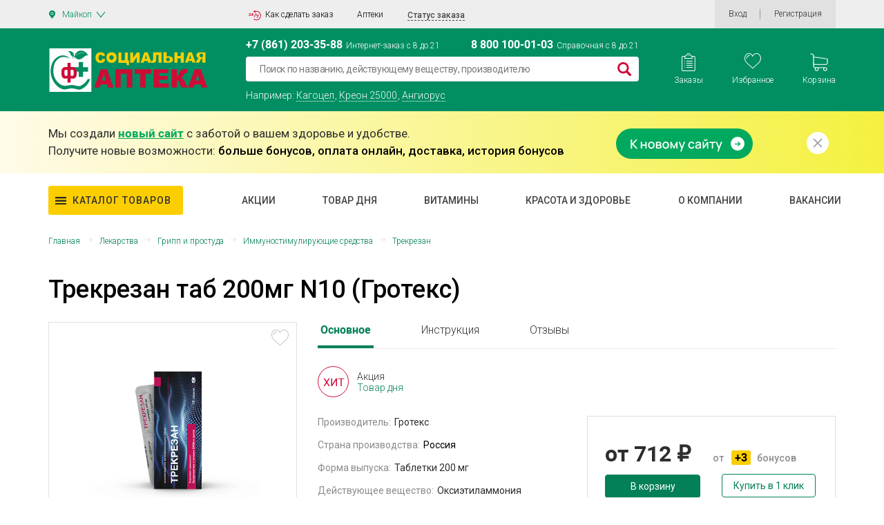

--- FILE ---
content_type: text/html; charset=UTF-8
request_url: https://majkop.social-apteka.ru/catalog/immunostimuliruyushchie-sredstva/trekrezan-tab-200mg-n10-87_21977/
body_size: 52260
content:


<!DOCTYPE html>
<html xml:lang="ru" lang="ru">
<head>
    <title>
        Трекрезан таб 200мг N10 (Гротекс) - купить в Майкопе дешево, цена и отзывы. Трекрезан таб 200мг N10 (Гротекс) инструкция, применение, дешевые аналоги, описание. Купить в интернет-аптеке    </title>
            

            
                
    

    <meta property="og:image" content="https://social-apteka.ru/img/1200_630.png">
    <meta property="og:image:type" content="image/png">
    <meta property="og:image:width" content="1200">
    <meta property="og:image:height" content="630">

    <meta property="og:image" content="https://social-apteka.ru/img/546_272.png">
    <meta property="og:image:type" content="image/png">
    <meta property="og:image:width" content="546">
    <meta property="og:image:height" content="272">

    <meta property="vk:image" content="https://social-apteka.ru/img/1074_480.png">
    <meta property="og:image:type" content="image/png">
    <meta property="og:image:type" content="article">
    <meta property="og:image:width" content="1074">
    <meta property="og:image:height" content="480">

    <meta property="og:image" content="https://social-apteka.ru/img/256_256.png">
    <meta property="twitter:image" content="https://social-apteka.ru/img/256_256.png">
    <meta property="og:image:type" content="image/png">
    <meta property="og:image:width" content="256">
    <meta property="og:image:height" content="256">

        

    
        

        

<link href="/local/templates/apteka/components/bitrix/catalog/priceapteki_new/style.css?17209577848649" type="text/css"  rel="stylesheet" />
<link href="/local/templates/apteka/components/bitrix/catalog.element/.default/style.css?170612065934244" type="text/css"  rel="stylesheet" />
<link href="/local/templates/apteka/assets/css/bonus.css?17019636753391" type="text/css"  rel="stylesheet" />
<link href="/local/templates/apteka/components/bitrix/catalog.element/.default/change_a.css?15933572735081" type="text/css"  rel="stylesheet" />
<link href="/local/templates/apteka/components/bitrix/news.list/special_request/style.css?1690832583206" type="text/css"  rel="stylesheet" />
<link href="/local/templates/apteka/components/ithive/offices/cart/style.css?16629177008016" type="text/css"  rel="stylesheet" />
<link href="/local/templates/apteka/components/ithive/offices/cart/ithive/offices.list/add_apteka/style.css?17061272982563" type="text/css"  rel="stylesheet" />
<link href="/local/templates/apteka/components/api/reviews/.default/style.css?15538617637963" type="text/css"  rel="stylesheet" />
<link href="/local/templates/apteka/components/api/reviews/.default/theme/flat/style.css?15400425231671" type="text/css"  rel="stylesheet" />
<link href="/local/templates/apteka/components/api/reviews/.default/api/reviews.stat/.default/style.css?15537042262286" type="text/css"  rel="stylesheet" />
<link href="/local/templates/apteka/components/api/reviews/.default/api/reviews.stat/.default/theme/flat/style.css?15537042267803" type="text/css"  rel="stylesheet" />
<link href="/local/templates/apteka/components/api/reviews/.default/api/reviews.list/.default/style.css?15506583158142" type="text/css"  rel="stylesheet" />
<link href="/local/templates/apteka/components/api/reviews/.default/api/reviews.list/.default/theme/flat/style.css?15400425286598" type="text/css"  rel="stylesheet" />
<link href="/bitrix/components/bitrix/main.pagenavigation/templates/.default/style.min.css?15437780752530" type="text/css"  rel="stylesheet" />
<link href="/local/templates/apteka/components/h2o/favorites.add/favorites/style.css?15447810542265" type="text/css"  data-template-style="true"  rel="stylesheet" />
<link href="/bitrix/panel/main/popup.min.css?167518545620774" type="text/css"  data-template-style="true"  rel="stylesheet" />
<link href="/local/templates/apteka/components/vregions/header.select/new_design/style.css?157238875010042" type="text/css"  data-template-style="true"  rel="stylesheet" />
<link href="/local/templates/apteka/components/h2o/favorites.line/fav/style.css?15548884341876" type="text/css"  data-template-style="true"  rel="stylesheet" />
<link href="/local/templates/apteka/components/bitrix/sale.basket.basket.line/order_main_count/style.min.css?15400419603567" type="text/css"  data-template-style="true"  rel="stylesheet" />
<link href="/local/templates/apteka/components/bitrix/form.result.new/form-new/style.css?15400416414919" type="text/css"  data-template-style="true"  rel="stylesheet" />
<link href="/local/templates/apteka/components/bitrix/form.result.new/subscribe/style.css?16947130885013" type="text/css"  data-template-style="true"  rel="stylesheet" />
<link href="/local/templates/apteka/components/bitrix/system.auth.form/auth_new/style.css?1671292190788" type="text/css"  data-template-style="true"  rel="stylesheet" />
<link href="/local/components/dmcg/main.register/templates/new_register_2/style.min.css?1666079834442" type="text/css"  data-template-style="true"  rel="stylesheet" />
<link href="/local/templates/apteka/styles.css?16995318207763" type="text/css"  data-template-style="true"  rel="stylesheet" />
<link href="/local/templates/apteka/assets/css/bootstrap.min.css?1542021057183948" type="text/css"  data-template-style="true"  rel="stylesheet" />
<link href="/local/templates/apteka/assets/css/customScroll.css?15403072732083" type="text/css"  data-template-style="true"  rel="stylesheet" />
<link href="/local/templates/apteka/assets/js/custom-select/custom-select.css?15525775772086" type="text/css"  data-template-style="true"  rel="stylesheet" />
<link href="/local/templates/apteka/assets/js/jquery.mCustomScrollbar/jquery.mCustomScrollbar.min.min.css?154860614842839" type="text/css"  data-template-style="true"  rel="stylesheet" />
<link href="/local/templates/apteka/assets/css/style1.css?1707672481256511" type="text/css"  data-template-style="true"  rel="stylesheet" />
<link href="/local/templates/apteka/assets/css/main1.css?1706818458630531" type="text/css"  data-template-style="true"  rel="stylesheet" />
<link href="/local/templates/apteka/assets/fonts/roboto/roboto.css?16321486393347" type="text/css"  data-template-style="true"  rel="stylesheet" />
<link href="/local/templates/apteka/search/css/main.min.css?169202226615924" type="text/css"  data-template-style="true"  rel="stylesheet" />
<link href="/search/assets/fulls.css?170689075316348" type="text/css"  data-template-style="true"  rel="stylesheet" />
<link href="/local/templates/apteka/components/bitrix/news.list/reklama/adv.css?16928116502967" type="text/css"  data-template-style="true"  rel="stylesheet" />
    <script type="text/javascript">if(!window.BX)window.BX={};if(!window.BX.message)window.BX.message=function(mess){if(typeof mess==='object'){for(let i in mess) {BX.message[i]=mess[i];} return true;}};</script>
<script type="text/javascript">(window.BX||top.BX).message({'JS_CORE_LOADING':'Загрузка...','JS_CORE_NO_DATA':'- Нет данных -','JS_CORE_WINDOW_CLOSE':'Закрыть','JS_CORE_WINDOW_EXPAND':'Развернуть','JS_CORE_WINDOW_NARROW':'Свернуть в окно','JS_CORE_WINDOW_SAVE':'Сохранить','JS_CORE_WINDOW_CANCEL':'Отменить','JS_CORE_WINDOW_CONTINUE':'Продолжить','JS_CORE_H':'ч','JS_CORE_M':'м','JS_CORE_S':'с','JSADM_AI_HIDE_EXTRA':'Скрыть лишние','JSADM_AI_ALL_NOTIF':'Показать все','JSADM_AUTH_REQ':'Требуется авторизация!','JS_CORE_WINDOW_AUTH':'Войти','JS_CORE_IMAGE_FULL':'Полный размер'});</script>

<script type="text/javascript" src="/bitrix/js/main/core/core.min.js?1723116828219752"></script>

<script>BX.setJSList(['/bitrix/js/main/core/core_ajax.js','/bitrix/js/main/core/core_promise.js','/bitrix/js/main/polyfill/promise/js/promise.js','/bitrix/js/main/loadext/loadext.js','/bitrix/js/main/loadext/extension.js','/bitrix/js/main/polyfill/promise/js/promise.js','/bitrix/js/main/polyfill/find/js/find.js','/bitrix/js/main/polyfill/includes/js/includes.js','/bitrix/js/main/polyfill/matches/js/matches.js','/bitrix/js/ui/polyfill/closest/js/closest.js','/bitrix/js/main/polyfill/fill/main.polyfill.fill.js','/bitrix/js/main/polyfill/find/js/find.js','/bitrix/js/main/polyfill/matches/js/matches.js','/bitrix/js/main/polyfill/core/dist/polyfill.bundle.js','/bitrix/js/main/core/core.js','/bitrix/js/main/polyfill/intersectionobserver/js/intersectionobserver.js','/bitrix/js/main/lazyload/dist/lazyload.bundle.js','/bitrix/js/main/polyfill/core/dist/polyfill.bundle.js','/bitrix/js/main/parambag/dist/parambag.bundle.js']);
</script>
<script type="text/javascript">(window.BX||top.BX).message({'JS_CORE_LOADING':'Загрузка...','JS_CORE_NO_DATA':'- Нет данных -','JS_CORE_WINDOW_CLOSE':'Закрыть','JS_CORE_WINDOW_EXPAND':'Развернуть','JS_CORE_WINDOW_NARROW':'Свернуть в окно','JS_CORE_WINDOW_SAVE':'Сохранить','JS_CORE_WINDOW_CANCEL':'Отменить','JS_CORE_WINDOW_CONTINUE':'Продолжить','JS_CORE_H':'ч','JS_CORE_M':'м','JS_CORE_S':'с','JSADM_AI_HIDE_EXTRA':'Скрыть лишние','JSADM_AI_ALL_NOTIF':'Показать все','JSADM_AUTH_REQ':'Требуется авторизация!','JS_CORE_WINDOW_AUTH':'Войти','JS_CORE_IMAGE_FULL':'Полный размер'});</script>
<script type="text/javascript">(window.BX||top.BX).message({'API_CORE_FLATPICKR_WEEKDAYS_SHORTHAND':['Вс','Пн','Вт','Ср','Чт','Пт','Сб'],'API_CORE_FLATPICKR_WEEKDAYS_LONGHAND':['Воскресенье','Понедельник','Вторник','Среда','Четверг','Пятница','Суббота'],'API_CORE_FLATPICKR_MONTHS_SHORTHAND':['Янв','Фев','Март','Апр','Май','Июнь','Июль','Авг','Сен','Окт','Ноя','Дек'],'API_CORE_FLATPICKR_MONTHS_LONGHAND':['Январь','Февраль','Март','Апрель','Май','Июнь','Июль','Август','Сентябрь','Октябрь','Ноябрь','Декабрь'],'API_CORE_FLATPICKR_SCROLLTITLE':'Крутите скролл','API_CORE_FLATPICKR_TOGGLETITLE':'Нажмите для переключения','API_CORE_WYSIWYG_REDACTOR2_LANG':'{\n    \"format\": \"Формат\",\n    \"image\": \"Картинка\",\n    \"file\": \"Файл\",\n    \"link\": \"Ссылка\",\n    \"bold\": \"Полужирный\",\n    \"italic\": \"Курсив\",\n    \"deleted\": \"Зачеркнутый\",\n    \"underline\": \"Подчеркнутый\",\n    \"bold-abbr\": \"B\",\n    \"italic-abbr\": \"I\",\n    \"deleted-abbr\": \"S\",\n    \"underline-abbr\": \"U\",\n    \"lists\": \"Списки\",\n    \"link-insert\": \"Вставить ссылку\",\n    \"link-edit\": \"Редактировать ссылку\",\n    \"link-in-new-tab\": \"Открыть ссылку в новом табе\",\n    \"unlink\": \"Удалить ссылку\",\n    \"cancel\": \"Отменить\",\n    \"close\": \"Закрыть\",\n    \"insert\": \"Вставить\",\n    \"save\": \"Сохранить\",\n    \"delete\": \"Удалить\",\n    \"text\": \"Текст\",\n    \"edit\": \"Редактировать\",\n    \"title\": \"Title\",\n    \"paragraph\": \"Обычный текст\",\n    \"quote\": \"Цитата\",\n    \"code\": \"Код\",\n    \"heading1\": \"Заголовок 1\",\n    \"heading2\": \"Заголовок 2\",\n    \"heading3\": \"Заголовок 3\",\n    \"heading4\": \"Заголовок 4\",\n    \"heading5\": \"Заголовок 5\",\n    \"heading6\": \"Заголовок 6\",\n    \"filename\": \"Имя файла\",\n    \"optional\": \"необязательно\",\n    \"unorderedlist\": \"Ненумерованный список\",\n    \"orderedlist\": \"Нумерованный список\",\n    \"outdent\": \"Убрать отступ\",\n    \"indent\": \"Добавить отступ\",\n    \"horizontalrule\": \"Линия\",\n    \"upload-label\": \"Перетащите файл или \",\n    \"accessibility-help-label\": \"Редактор форматированного текста\",\n    \"caption\": \"Подпись\",\n    \"bulletslist\": \"Маркеры\",\n    \"numberslist\": \"Нумерация\",\n    \"image-position\": \"Position\",\n    \"none\": \"None\",\n    \"left\": \"Left\",\n    \"right\": \"Right\",\n    \"center\": \"Center\"\n}'});</script>
<script type="text/javascript">(window.BX||top.BX).message({'LANGUAGE_ID':'ru','FORMAT_DATE':'DD.MM.YYYY','FORMAT_DATETIME':'DD.MM.YYYY HH:MI:SS','COOKIE_PREFIX':'BITRIX_SM','SERVER_TZ_OFFSET':'10800','UTF_MODE':'Y','SITE_ID':'s1','SITE_DIR':'/','USER_ID':'','SERVER_TIME':'1769323481','USER_TZ_OFFSET':'0','USER_TZ_AUTO':'Y','bitrix_sessid':'99fb8d393c1a4747e71d9a3404bacda7'});</script>

<script type="text/javascript" src="/bitrix/js/main/core/core_fx.min.js?15437780569768"></script>
<script type="text/javascript" src="/bitrix/js/main/popup/dist/main.popup.bundle.min.js?172311682265670"></script>
<script type="text/javascript" src="/bitrix/js/main/pageobject/pageobject.min.js?1605016588570"></script>
<script type="text/javascript" src="/bitrix/js/main/core/core_window.min.js?165356093376326"></script>
<script type="text/javascript" src="/bitrix/js/main/jquery/jquery-2.2.4.min.js?167008532185578"></script>
<script type="text/javascript" src="/bitrix/js/main/core/core_ls.min.js?15437780567365"></script>
<script type="text/javascript" src="/bitrix/js/api.core/form.js?15437780581657"></script>
<script type="text/javascript" src="/bitrix/js/api.core/modal.js?15437780582508"></script>
<script type="text/javascript" src="/bitrix/js/api.core/alert.js?15437780587820"></script>
<script type="text/javascript" src="/bitrix/js/api.core/magnific_popup/jquery.magnific-popup.min.js?154377805820215"></script>
<script type="text/javascript">
					(function () {
						"use strict";

						var counter = function ()
						{
							var cookie = (function (name) {
								var parts = ("; " + document.cookie).split("; " + name + "=");
								if (parts.length == 2) {
									try {return JSON.parse(decodeURIComponent(parts.pop().split(";").shift()));}
									catch (e) {}
								}
							})("BITRIX_CONVERSION_CONTEXT_s1");

							if (cookie && cookie.EXPIRE >= BX.message("SERVER_TIME"))
								return;

							var request = new XMLHttpRequest();
							request.open("POST", "/bitrix/tools/conversion/ajax_counter.php", true);
							request.setRequestHeader("Content-type", "application/x-www-form-urlencoded");
							request.send(
								"SITE_ID="+encodeURIComponent("s1")+
								"&sessid="+encodeURIComponent(BX.bitrix_sessid())+
								"&HTTP_REFERER="+encodeURIComponent(document.referrer)
							);
						};

						if (window.frameRequestStart === true)
							BX.addCustomEvent("onFrameDataReceived", counter);
						else
							BX.ready(counter);
					})();
				</script>
<meta http-equiv="X-UA-Compatible" content="IE=edge"/>
<meta name="viewport" content="user-scalable=no, initial-scale=1.0, maximum-scale=1.0, width=device-width">
<link rel="shortcut icon" type="image/x-icon" href="/local/templates/apteka/images/favicon-32x32.png"/>
<link rel="apple-touch-icon" href="/local/templates/apteka/images/apple-touch-icon.png">
<link rel="icon" type="image/png" sizes="192x192" href="/local/templates/apteka/images/android-chrome-192.png">
<meta name="msapplication-config" content="/local/templates/apteka/images/browserconfig.xml">
<link rel="mask-icon" href="/local/templates/apteka/images/safari-pinned-tab.svg" color="#5bbad5">
<meta name="msapplication-TileColor" content="#da532c">
<link rel="manifest" href="/local/templates/apteka/images/site.webmanifest">
<script src="/local/templates/apteka/assets/js/vendor/customScroll.js" crossorigin="anonymous"></script>
<script src="/local/templates/apteka/assets/js/jquery.mCustomScrollbar/jquery.mCustomScrollbar.concat.min.js" crossorigin="anonymous"></script>
<script src="/local/templates/apteka/assets/js/custom-select/custom-select.js"></script>
<link rel="stylesheet" href="https://use.fontawesome.com/releases/v5.3.1/css/all.css" integrity="sha384-mzrmE5qonljUremFsqc01SB46JvROS7bZs3IO2EmfFsd15uHvIt+Y8vEf7N7fWAU" crossorigin="anonymous">
<script src="https://cdnjs.cloudflare.com/ajax/libs/fancybox/3.5.7/jquery.fancybox.min.js" integrity="sha512-uURl+ZXMBrF4AwGaWmEetzrd+J5/8NRkWAvJx5sbPSSuOb0bZLqf+tOzniObO00BjHa/dD7gub9oCGMLPQHtQA==" crossorigin="anonymous" referrerpolicy="no-referrer"></script>
<link rel="stylesheet" href="https://cdnjs.cloudflare.com/ajax/libs/fancybox/3.5.7/jquery.fancybox.min.css" integrity="sha512-H9jrZiiopUdsLpg94A333EfumgUBpO9MdbxStdeITo+KEIMaNfHNvwyjjDJb+ERPaRS6DpyRlKbvPUasNItRyw==" crossorigin="anonymous" referrerpolicy="no-referrer" />
<link href="https://social-apteka.ru/catalog/immunostimuliruyushchie-sredstva/trekrezan-tab-200mg-n10-87_21977/" rel="canonical" />

    <script type="text/javascript" src="/local/templates/apteka/assets/js/jquery-2.2.4.min.js?168961235085578"></script>
<script type="text/javascript" src="/local/templates/apteka/assets/js/bootstrap.min.js?169334300450998"></script>
<script type="text/javascript" src="/local/templates/apteka/assets/js/vendor/Inputmask/dist/min/jquery.inputmask.bundle.min.js?1548786052118376"></script>
<script type="text/javascript" src="/local/templates/apteka/script.js?170682521510460"></script>
<script type="text/javascript" src="/local/templates/apteka/components/bitrix/news.list/reklama/adv.js?169334286240942"></script>
<script type="text/javascript" src="/local/templates/apteka/components/h2o/favorites.add/favorites/script.js?16713121522831"></script>
<script type="text/javascript" src="/bitrix/components/vregions/header.select/script.js?15535855105756"></script>
<script type="text/javascript" src="/local/templates/apteka/components/vregions/header.select/new_design/script.js?16695473304612"></script>
<script type="text/javascript" src="/local/templates/apteka/components/h2o/favorites.line/fav/script.js?1540041629287"></script>
<script type="text/javascript" src="/local/templates/apteka/components/bitrix/sale.basket.basket.line/order_main_count/script.min.js?15400419593876"></script>
<script type="text/javascript" src="/local/templates/apteka/components/bitrix/form.result.new/subscribe/script.js?15408117895311"></script>
<script type="text/javascript" src="/local/templates/apteka/assets/js/main_new1.js?170681554330673"></script>
<script type="text/javascript" src="/local/templates/apteka/assets/js/scripts_2.js?167129731214897"></script>
<script type="text/javascript" src="/local/templates/apteka/components/ithive/offices/cart/script.js?15417851119838"></script>
<script type="text/javascript" src="/local/templates/apteka/components/api/reviews/.default/script.js?15400425222197"></script>
<script type="text/javascript" src="/local/templates/apteka/components/api/reviews/.default/api/reviews.stat/.default/script.js?15400425251128"></script>
<script type="text/javascript" src="/local/templates/apteka/components/api/reviews/.default/api/reviews.list/.default/script.js?154469163214907"></script>
	<script type="text/javascript">
		jQuery(document).ready(function ($) {
			$.fn.apiReviewsStat();
		});
	</script>

	<style type="text/css">
				.api-reviews-list .api-field-files .api-file-outer{
			width: 114px;
			height: 72px;
		}
						#api-reviews-wait .api-image{
			background-image: url("/bitrix/js/main/core/images/logoan.svg");
		}
			</style>
	<script type="text/javascript">
		jQuery(document).ready(function ($) {

			$.fn.apiReviewsList({
				use_stat: 'Y',
				mess: {
					shop_name: 'APTEKASOCIAL',
					shop_name_reply: 'Интернет-магазин APTEKASOCIAL',
					review_delete: 'Желаете удалить отзыв №{id}?',
					review_link: 'Ссылка на отзыв #{id}',
					btn_reply_save: 'Сохранить',
					btn_reply_cancel: 'Отмена',
					btn_reply_send: 'Сохранить и отправить клиенту',
				},
				getFileDelete: {
					confirmTitle: 'Вы уверены?',
					confirmContent: 'Файл будет удален с диска и базы',
					labelOk: 'Удалить',
					labelCancel: 'Отмена',
				},
				getVideoDelete: {
					confirmTitle: 'Вы уверены?',
					confirmContent: 'Видео будет удалено с диска и базы',
					labelOk: 'Удалить',
					labelCancel: 'Отмена',
				}
			});

			$.fn.apiReviewsList('updateCount', '0');

			
			//$('[rel="apiReviewsPhoto"]').apiLightbox();
		});
	</script>

<script type="text/javascript">
	jQuery(document).ready(function ($) {
		$.fn.apiReviews();
	});
</script>

<script>new Image().src='https://social-apteka.ru/bitrix/spread.php?s=[base64]&k=20abcc2a0a049a42f61b96d7d7e5928f';
</script>

    <meta name="description" content="Купить Трекрезан таб 200мг N10 (Гротекс) в интернет-аптеке в Майкопе, инструкция по применению, аналоги, только сертифицированные медикаменты, наличие всех лицензий, дешевые аналоги" />

</head>
<body>

<script>
    
    $(function () {
        $("#panel #bx-panel").parent().addClass("active");
    });
</script>
<div id="panel">
    </div>
<!--'start_frame_cache_ESBUss'--><script type="text/javascript">
	var h2oFavoritAdd = new JCH2oFavoritesAdd({'CURRENT_ELEMENT_IN_FAVORITES':[],'USER_AUTH_FAV':'N','BUTTON_CONTENT':{'IN_FAVOR':'<svg width=\"25\" height=\"24\" fill=\"none\" xmlns=\"http://www.w3.org/2000/svg\"><path fill=\"#000\" fill-opacity=\"0\" d=\"M0 0h24.927v23.4H0z\"/><path fill=\"#000\" fill-opacity=\"0\" d=\"M0 0h24.927v23.4H0z\"/><path d=\"M24.886 6.978C24.522 2.934 21.687 0 18.14 0c-2.364 0-4.528 1.285-5.745 3.343C11.188 1.258 9.113 0 6.787 0 3.24 0 .405 2.934.042 6.977c-.03.179-.147 1.119.211 2.652.517 2.21 1.711 4.222 3.452 5.814l8.684 7.957 8.833-7.956c1.74-1.593 2.935-3.604 3.451-5.815.359-1.533.241-2.473.213-2.651zM23.74 9.407c-.472 2.02-1.565 3.859-3.16 5.317l-8.185 7.374-8.046-7.372c-1.597-1.46-2.69-3.3-3.162-5.32-.34-1.45-.2-2.27-.2-2.275l.008-.049C1.306 3.54 3.742.968 6.787.968c2.247 0 4.225 1.394 5.164 3.637l.441 1.057.442-1.057C13.758 2.396 15.84.97 18.14.97c3.045 0 5.481 2.571 5.799 6.16 0 .007.14.827-.199 2.278z\" fill=\"#CE0C36\"/><path d=\"M7.669 2.942c-2.643 0-4.794 2.171-4.794 4.84 0 .268.214.484.48.484.264 0 .479-.216.479-.484 0-2.135 1.72-3.872 3.835-3.872.265 0 .48-.216.48-.484a.482.482 0 0 0-.48-.484z\" fill=\"#CE0C36\"/><\/svg>','NOT_IN_FAVOR':'<svg width=\"25\" height=\"24\" fill=\"none\" xmlns=\"http://www.w3.org/2000/svg\"><path fill=\"#000\" fill-opacity=\"0\" d=\"M0 0h24.927v23.4H0z\"/><path fill=\"#000\" fill-opacity=\"0\" d=\"M0 0h24.927v23.4H0z\"/><path d=\"M24.886 6.978C24.522 2.934 21.687 0 18.14 0c-2.364 0-4.528 1.285-5.745 3.343C11.188 1.258 9.113 0 6.787 0 3.24 0 .405 2.934.042 6.977c-.03.179-.147 1.119.211 2.652.517 2.21 1.711 4.222 3.452 5.814l8.684 7.957 8.833-7.956c1.74-1.593 2.935-3.604 3.451-5.815.359-1.533.241-2.473.213-2.651zM23.74 9.407c-.472 2.02-1.565 3.859-3.16 5.317l-8.185 7.374-8.046-7.372c-1.597-1.46-2.69-3.3-3.162-5.32-.34-1.45-.2-2.27-.2-2.275l.008-.049C1.306 3.54 3.742.968 6.787.968c2.247 0 4.225 1.394 5.164 3.637l.441 1.057.442-1.057C13.758 2.396 15.84.97 18.14.97c3.045 0 5.481 2.571 5.799 6.16 0 .007.14.827-.199 2.278z\" fill=\"#C4C4C4\"/><path d=\"M7.669 2.942c-2.643 0-4.794 2.171-4.794 4.84 0 .268.214.484.48.484.264 0 .479-.216.479-.484 0-2.135 1.72-3.872 3.835-3.872.265 0 .48-.216.48-.484a.482.482 0 0 0-.48-.484z\" fill=\"#C4C4C4\"/><\/svg>'}});
</script><!--'end_frame_cache_ESBUss'-->

<div class="header tetst3" id="header" itemscope itemtype="https://schema.org/WPHeader">

    <!-- HEADER-TOP -->
    <div class="header-top">
        <div class="container">
            <div class="row-special">
                <div class="header-top__city" data-toggle="modal" data-target="#locationModal">
                    <div class="header-city">
                        <div class="header-city__active">

                        </div>

                    </div>
                </div>
                	<div class="vr-template "
	     data-rand="1680613866">
		<span class="vr-template__label">Ваш регион</span>
		<a class="vr-template__link js-vr-template__link-region-name " href="#" onclick="OpenVregionsPopUp('open', 'vregions-popup1680613866', 'vregions-sepia1680613866'); return false;">Майкоп</a>
	</div>

	<div id="vregions-sepia1680613866" class="vregions-sepia" onclick="OpenVregionsPopUp('close'); return false;"></div>
        <div class="vr-popup vr-popup-regions"
	 id="vregions-popup1680613866">
	<div class="vr-popup__content">
		<a class="vr-popup__close"
		   onclick="OpenVregionsPopUp('close'); return false;">close
		</a>
		<div class="vr-popup__header">
			<div class="vr-popup__title">Выберите ваш регион</div>
		</div>
		<div class="vr-popup__body clearfix">
							<div class="vr-popup__search-wrap js-vregions-search-wrap">
					<input type="text"
						   class="vr-popup__search-input js-vregions-search-input"
							 placeholder="Найдите свой город ">
					<p>От выбранного города зависят наличие товара, цены и способ получения заказа</p>
				</div>
													<div class="vregions-oblast">
					<label>Регион</label>
                    <div class="scroll-custom">
                        <div name="VREGIONS_OBLAST"
                             class="vregions-oblast__select js-vregions-oblast__select">
                            <label class="active"><input type="radio" name="regions-oblast" value="Все города">Все города</label>
                                                            <label><input type="radio" name="regions-oblast" value="Астраханская область">Астраханская область</label>
                                                            <label><input type="radio" name="regions-oblast" value="Белгородская область">Белгородская область</label>
                                                            <label><input type="radio" name="regions-oblast" value="Волгоградская область">Волгоградская область</label>
                                                            <label><input type="radio" name="regions-oblast" value="Воронежская область">Воронежская область</label>
                                                            <label><input type="radio" name="regions-oblast" value="Краснодарский край">Краснодарский край</label>
                                                            <label><input type="radio" name="regions-oblast" value="Липецкая область">Липецкая область</label>
                                                            <label><input type="radio" name="regions-oblast" value="Республика Адыгея">Республика Адыгея</label>
                                                            <label><input type="radio" name="regions-oblast" value="Московская область">Московская область</label>
                                                            <label><input type="radio" name="regions-oblast" value="Ростовская область">Ростовская область</label>
                                                            <label><input type="radio" name="regions-oblast" value="Ставропольский край">Ставропольский край</label>
                                                    </div>
                    </div>

				</div>
						<div class="vregions-list clearfix">
				<label>Город</label>
                <div class="scroll-custom">
                                            <div class="vregions-list__col vregions-list__col_width-one-3">
                                                                                                <!--						-->                                <span id="f0f13f799de6ef945cb08e6488ca6f5a" class="vr-popup__region-link  js-vr-popup__region-link"
                                   href="https://astrahan.social-apteka.ru"
                                   data-cookie="astrahan"
                                   data-subdomain = "astrahan"
                                                                            data-oblast="Астраханская область"
                                                                       onclick="ChangeVRegion(this); return false;">Астрахань</span>
                                                                                                <!--						-->                                <span id="3471091c2b334baf6873a1ba9b9e90de" class="vr-popup__region-link  js-vr-popup__region-link"
                                   href="https://astrahan.social-apteka.ru"
                                   data-cookie="tri-protoka"
                                   data-subdomain = "astrahan"
                                                                            data-oblast="Астраханская область"
                                                                       onclick="ChangeVRegion(this); return false;">Три Протока</span>
                                                                                                <!--						-->                                <span id="3c609a8b4420974621723e28c8ea6323" class="vr-popup__region-link  js-vr-popup__region-link"
                                   href="https://belgorod.social-apteka.ru"
                                   data-cookie="belgorod"
                                   data-subdomain = "belgorod"
                                                                            data-oblast="Белгородская область"
                                                                       onclick="ChangeVRegion(this); return false;">Белгород</span>
                                                                                                <!--						-->                                <span id="af84652dc887e472d049c1fdb9c50360" class="vr-popup__region-link  js-vr-popup__region-link"
                                   href="https://volgograd.social-apteka.ru"
                                   data-cookie="volgograd"
                                   data-subdomain = "volgograd"
                                                                            data-oblast="Волгоградская область"
                                                                       onclick="ChangeVRegion(this); return false;">Волгоград</span>
                                                                                                <!--						-->                                <span id="7969e28034e1bcef7b08fc8668d399c1" class="vr-popup__region-link  js-vr-popup__region-link"
                                   href="https://voronezh.social-apteka.ru"
                                   data-cookie="voronezh"
                                   data-subdomain = "voronezh"
                                                                            data-oblast="Воронежская область"
                                                                       onclick="ChangeVRegion(this); return false;">Воронеж</span>
                                                                                                <!--						-->                                <span id="c14cd0cbc790290436c425f5810f5758" class="vr-popup__region-link  js-vr-popup__region-link"
                                   href="https://krasnodar.social-apteka.ru"
                                   data-cookie="krasnodar"
                                   data-subdomain = "krasnodar"
                                                                            data-oblast="Краснодарский край"
                                                                       onclick="ChangeVRegion(this); return false;">Краснодар</span>
                                                                                                <!--						-->                                <span id="6fb80678ea226323d04ffafe3d544e20" class="vr-popup__region-link  js-vr-popup__region-link"
                                   href="https://lipeck.social-apteka.ru"
                                   data-cookie="lipeck"
                                   data-subdomain = "lipeck"
                                                                            data-oblast="Липецкая область"
                                                                       onclick="ChangeVRegion(this); return false;">Липецк</span>
                                                                                                <!--						-->                                <span id="4304f6eeb299f04048db276dc3ce09ff" class="vr-popup__region-link vr-popup__region-link_active js-vr-popup__region-link"
                                   href="https://majkop.social-apteka.ru"
                                   data-cookie="majkop"
                                   data-subdomain = "majkop"
                                                                            data-oblast="Республика Адыгея"
                                                                       onclick="ChangeVRegion(this); return false;">Майкоп</span>
                                                                                                <!--						-->                                <span id="e6eb3a7361bf01ed68df48c399e93e3e" class="vr-popup__region-link  js-vr-popup__region-link"
                                   href="https://moskva.social-apteka.ru"
                                   data-cookie="moskva"
                                   data-subdomain = "moskva"
                                                                            data-oblast="Московская область"
                                                                       onclick="ChangeVRegion(this); return false;">Москва</span>
                                                                                            <span id="5552896f829be20cf9e6975ef99bfc48" class="vr-popup__region-link  js-vr-popup__region-link"
                                   href="https://social-apteka.ru"
                                   data-cookie="rostov"
                                   data-subdomain = ""
                                                                            data-oblast="Ростовская область"
                                                                       onclick="ChangeVRegion(this); return false;">Ростов-на-Дону</span>
                                                                                                <!--						-->                                <span id="3633cd3639cfdd046eba88787c8aa95c" class="vr-popup__region-link  js-vr-popup__region-link"
                                   href="https://stavropol.social-apteka.ru"
                                   data-cookie="stavropol"
                                   data-subdomain = "stavropol"
                                                                            data-oblast="Ставропольский край"
                                                                       onclick="ChangeVRegion(this); return false;">Ставрополь</span>
                                                                                                <!--						-->                                <span id="1ac899eeb7072b976f7fc65f51ac04f9" class="vr-popup__region-link  js-vr-popup__region-link"
                                   href="https://энем.social-apteka.ru"
                                   data-cookie="enem"
                                   data-subdomain = "энем"
                                                                            data-oblast="Республика Адыгея"
                                                                       onclick="ChangeVRegion(this); return false;">Энем</span>
                                                                                                <!--						-->                                <span id="eddffc0000cda9f8b2d4ee5cb6e3537c" class="vr-popup__region-link  js-vr-popup__region-link"
                                   href="https://majkop.social-apteka.ru"
                                   data-cookie="yablonovskiy"
                                   data-subdomain = "majkop"
                                                                            data-oblast="Республика Адыгея"
                                                                       onclick="ChangeVRegion(this); return false;">Яблоновский</span>
                                                                                                <!--						-->                                <span id="7e3dcc2918a9beb198c66de29b9941d6" class="vr-popup__region-link  js-vr-popup__region-link"
                                   href="https://krasnodar.social-apteka.ru"
                                   data-cookie="abinsk"
                                   data-subdomain = "krasnodar"
                                                                            data-oblast="Краснодарский край"
                                                                       onclick="ChangeVRegion(this); return false;">Абинск</span>
                                                                                            <span id="8064ed8720685e4bd3275749570ebe32" class="vr-popup__region-link  js-vr-popup__region-link"
                                   href="https://social-apteka.ru"
                                   data-cookie="azov"
                                   data-subdomain = ""
                                                                            data-oblast="Ростовская область"
                                                                       onclick="ChangeVRegion(this); return false;">Азов</span>
                                                                                            <span id="e852753bc510f62f4dee15629e50ba41" class="vr-popup__region-link  js-vr-popup__region-link"
                                   href="https://social-apteka.ru"
                                   data-cookie="aksaj"
                                   data-subdomain = ""
                                                                            data-oblast="Ростовская область"
                                                                       onclick="ChangeVRegion(this); return false;">Аксай</span>
                                                                                                <!--						-->                                <span id="8a6b454a39902f3eb08700f8e46141c8" class="vr-popup__region-link  js-vr-popup__region-link"
                                   href="https://krasnodar.social-apteka.ru"
                                   data-cookie="anapa"
                                   data-subdomain = "krasnodar"
                                                                            data-oblast="Краснодарский край"
                                                                       onclick="ChangeVRegion(this); return false;">Анапа</span>
                                                                                                <!--						-->                                <span id="8c00242d0ab9613d0f234d431f9af7bd" class="vr-popup__region-link  js-vr-popup__region-link"
                                   href="https://krasnodar.social-apteka.ru"
                                   data-cookie="apsheronsk"
                                   data-subdomain = "krasnodar"
                                                                            data-oblast="Краснодарский край"
                                                                       onclick="ChangeVRegion(this); return false;">Апшеронск</span>
                                                                                                <!--						-->                                <span id="566fdf09daba1b102960e55f906159d8" class="vr-popup__region-link  js-vr-popup__region-link"
                                   href="https://krasnodar.social-apteka.ru"
                                   data-cookie="armavir"
                                   data-subdomain = "krasnodar"
                                                                            data-oblast="Краснодарский край"
                                                                       onclick="ChangeVRegion(this); return false;">Армавир</span>
                                                                                            <span id="0ef4f072958c90c58699513424143e52" class="vr-popup__region-link  js-vr-popup__region-link"
                                   href="https://social-apteka.ru"
                                   data-cookie="bagaevskaya"
                                   data-subdomain = ""
                                                                            data-oblast="Ростовская область"
                                                                       onclick="ChangeVRegion(this); return false;">Багаевская</span>
                                                                                            <span id="b76d4a225d991b26918b464181c16f67" class="vr-popup__region-link  js-vr-popup__region-link"
                                   href="https://social-apteka.ru"
                                   data-cookie="batajsk"
                                   data-subdomain = ""
                                                                            data-oblast="Ростовская область"
                                                                       onclick="ChangeVRegion(this); return false;">Батайск</span>
                                                                                            <span id="195fc39a50a06ae629f5080c981ae6e6" class="vr-popup__region-link  js-vr-popup__region-link"
                                   href="https://social-apteka.ru"
                                   data-cookie="belaya-kalitva"
                                   data-subdomain = ""
                                                                            data-oblast="Ростовская область"
                                                                       onclick="ChangeVRegion(this); return false;">Белая Калитва</span>
                                                                                                <!--						-->                                <span id="e9df6be880ee7ae8dd8d2d679c851f8b" class="vr-popup__region-link  js-vr-popup__region-link"
                                   href="https://krasnodar.social-apteka.ru"
                                   data-cookie="belorechensk"
                                   data-subdomain = "krasnodar"
                                                                            data-oblast="Краснодарский край"
                                                                       onclick="ChangeVRegion(this); return false;">Белореченск</span>
                                                                                                <!--						-->                                <span id="582de781b5c0c6ee257ce5969b1d7879" class="vr-popup__region-link  js-vr-popup__region-link"
                                   href="https://stavropol.social-apteka.ru"
                                   data-cookie="blagodarnyj"
                                   data-subdomain = "stavropol"
                                                                            data-oblast="Ставропольский край"
                                                                       onclick="ChangeVRegion(this); return false;">Благодарный</span>
                                                                                            <span id="b6f55b6620e98a67400d6a3b5931ad47" class="vr-popup__region-link  js-vr-popup__region-link"
                                   href="https://social-apteka.ru"
                                   data-cookie="bolshoy-log"
                                   data-subdomain = ""
                                                                            data-oblast="Ростовская область"
                                                                       onclick="ChangeVRegion(this); return false;">Большой Лог</span>
                                                                                                <!--						-->                                <span id="f61804dcbbdd81165a7089e69cf54d84" class="vr-popup__region-link  js-vr-popup__region-link"
                                   href="https://voronezh.social-apteka.ru"
                                   data-cookie="borisoglebsk"
                                   data-subdomain = "voronezh"
                                                                            data-oblast="Воронежская область"
                                                                       onclick="ChangeVRegion(this); return false;">Борисоглебск</span>
                                                                                                <!--						-->                                <span id="b7cde1ed8b413a562bd142d6de00229f" class="vr-popup__region-link  js-vr-popup__region-link"
                                   href="https://krasnodar.social-apteka.ru"
                                   data-cookie="bryuhoveckaya"
                                   data-subdomain = "krasnodar"
                                                                            data-oblast="Краснодарский край"
                                                                       onclick="ChangeVRegion(this); return false;">Брюховецкая</span>
                                                                                            <span id="669f3ba413373e9e71dcdbc75e457f64" class="vr-popup__region-link  js-vr-popup__region-link"
                                   href="https://social-apteka.ru"
                                   data-cookie="vasilevo-shamshevo"
                                   data-subdomain = ""
                                                                            data-oblast="Ростовская область"
                                                                       onclick="ChangeVRegion(this); return false;">Васильево-Шамшево</span>
                                                                                            <span id="ac8a013277cdb18c9a4c5aa49dde1caa" class="vr-popup__region-link  js-vr-popup__region-link"
                                   href="https://social-apteka.ru"
                                   data-cookie="verhnetemernickij"
                                   data-subdomain = ""
                                                                            data-oblast="Ростовская область"
                                                                       onclick="ChangeVRegion(this); return false;">Верхнетемерницкий</span>
                                                                                            <span id="7402c2f5b0322ede508c96b055bc6e78" class="vr-popup__region-link  js-vr-popup__region-link"
                                   href="https://social-apteka.ru"
                                   data-cookie="vyoshenskaya"
                                   data-subdomain = ""
                                                                            data-oblast="Ростовская область"
                                                                       onclick="ChangeVRegion(this); return false;">Вёшенская</span>
                                                                                                <!--						-->                                <span id="e513a3a8f5d54c0b29cada5e75fa03f2" class="vr-popup__region-link  js-vr-popup__region-link"
                                   href="https://moskva.social-apteka.ru"
                                   data-cookie="vidnoe"
                                   data-subdomain = "moskva"
                                                                            data-oblast="Московская область"
                                                                       onclick="ChangeVRegion(this); return false;">Видное</span>
                                                                                            <span id="78385f6d5966e404d5819b42642465a6" class="vr-popup__region-link  js-vr-popup__region-link"
                                   href="https://social-apteka.ru"
                                   data-cookie="volgodonsk"
                                   data-subdomain = ""
                                                                            data-oblast="Ростовская область"
                                                                       onclick="ChangeVRegion(this); return false;">Волгодонск</span>
                                                                                                <!--						-->                                <span id="51376a1a309e5a47cef0c604eb9b1311" class="vr-popup__region-link  js-vr-popup__region-link"
                                   href="https://volgograd.social-apteka.ru"
                                   data-cookie="volzhskij"
                                   data-subdomain = "volgograd"
                                                                            data-oblast="Волгоградская область"
                                                                       onclick="ChangeVRegion(this); return false;">Волжский</span>
                                                                                                <!--						-->                                <span id="7015e7cca4613248ab062e8523bb32e0" class="vr-popup__region-link  js-vr-popup__region-link"
                                   href="https://krasnodar.social-apteka.ru"
                                   data-cookie="vyselki"
                                   data-subdomain = "krasnodar"
                                                                            data-oblast="Краснодарский край"
                                                                       onclick="ChangeVRegion(this); return false;">Выселки</span>
                                                                                                <!--						-->                                <span id="05e57497b774710cb5f715b93fe8783b" class="vr-popup__region-link  js-vr-popup__region-link"
                                   href="https://krasnodar.social-apteka.ru"
                                   data-cookie="gelendzhik"
                                   data-subdomain = "krasnodar"
                                                                            data-oblast="Краснодарский край"
                                                                       onclick="ChangeVRegion(this); return false;">Геленджик</span>
                                                                                            <span id="53b12aee80e596d1c3510f758b5672bb" class="vr-popup__region-link  js-vr-popup__region-link"
                                   href="https://social-apteka.ru"
                                   data-cookie="glubokij"
                                   data-subdomain = ""
                                                                            data-oblast="Ростовская область"
                                                                       onclick="ChangeVRegion(this); return false;">Глубокий</span>
                                                                                                <!--						-->                                <span id="d153b7a62a66c2ed56db0681e8389904" class="vr-popup__region-link  js-vr-popup__region-link"
                                   href="https://volgograd.social-apteka.ru"
                                   data-cookie="gorodishche"
                                   data-subdomain = "volgograd"
                                                                            data-oblast="Волгоградская область"
                                                                       onclick="ChangeVRegion(this); return false;">Городище</span>
                                                                                                <!--						-->                                <span id="709532a41c0e359d3979d720c032fcaa" class="vr-popup__region-link  js-vr-popup__region-link"
                                   href="https://krasnodar.social-apteka.ru"
                                   data-cookie="goryachij-klyuch"
                                   data-subdomain = "krasnodar"
                                                                            data-oblast="Краснодарский край"
                                                                       onclick="ChangeVRegion(this); return false;">Горячий Ключ</span>
                                                                                                <!--						-->                                <span id="cc015356437b6f0843ff2f5f47b3ef7b" class="vr-popup__region-link  js-vr-popup__region-link"
                                   href="https://lipeck.social-apteka.ru"
                                   data-cookie="gryazi"
                                   data-subdomain = "lipeck"
                                                                            data-oblast="Липецкая область"
                                                                       onclick="ChangeVRegion(this); return false;">Грязи</span>
                                                                                            <span id="6cd49c8fafe69c23a237f657c9908dcd" class="vr-popup__region-link  js-vr-popup__region-link"
                                   href="https://social-apteka.ru"
                                   data-cookie="gukovo"
                                   data-subdomain = ""
                                                                            data-oblast="Ростовская область"
                                                                       onclick="ChangeVRegion(this); return false;">Гуково</span>
                                                                                                <!--						-->                                <span id="160ffc35a82a48d9047ec7e6c12e26e4" class="vr-popup__region-link  js-vr-popup__region-link"
                                   href="https://moskva.social-apteka.ru"
                                   data-cookie="dedenevo"
                                   data-subdomain = "moskva"
                                                                            data-oblast="Московская область"
                                                                       onclick="ChangeVRegion(this); return false;">Деденево</span>
                                                                                                <!--						-->                                <span id="e9c2ccb691ac765a21c3f9d27c157062" class="vr-popup__region-link  js-vr-popup__region-link"
                                   href="https://krasnodar.social-apteka.ru"
                                   data-cookie="divnomorskoe"
                                   data-subdomain = "krasnodar"
                                                                            data-oblast="Краснодарский край"
                                                                       onclick="ChangeVRegion(this); return false;">Дивноморское</span>
                                                                                                <!--						-->                                <span id="fea75d1fec2f8d5e7bdc76d24495a76f" class="vr-popup__region-link  js-vr-popup__region-link"
                                   href="https://moskva.social-apteka.ru"
                                   data-cookie="dmitrov"
                                   data-subdomain = "moskva"
                                                                            data-oblast="Московская область"
                                                                       onclick="ChangeVRegion(this); return false;">Дмитров</span>
                                                                                                <!--						-->                                <span id="6937b0ab7ad899e4d0e3651ade2c3205" class="vr-popup__region-link  js-vr-popup__region-link"
                                   href="https://moskva.social-apteka.ru"
                                   data-cookie="dolgoprudnyy"
                                   data-subdomain = "moskva"
                                                                            data-oblast="Московская область"
                                                                       onclick="ChangeVRegion(this); return false;">Долгопрудный</span>
                                                                                            <span id="9d2b404a1a38e4f8bb426bc45556f54b" class="vr-popup__region-link  js-vr-popup__region-link"
                                   href="https://social-apteka.ru"
                                   data-cookie="doneck"
                                   data-subdomain = ""
                                                                            data-oblast="Ростовская область"
                                                                       onclick="ChangeVRegion(this); return false;">Донецк</span>
                                                                                            <span id="81b19db1fd45a11e3eccdee03d446f8d" class="vr-popup__region-link  js-vr-popup__region-link"
                                   href="https://social-apteka.ru"
                                   data-cookie="egorlykskaya"
                                   data-subdomain = ""
                                                                            data-oblast="Ростовская область"
                                                                       onclick="ChangeVRegion(this); return false;">Егорлыкская</span>
                                                                                                <!--						-->                                <span id="f08497eb67ed9959aeb326b7fe26fe82" class="vr-popup__region-link  js-vr-popup__region-link"
                                   href="https://krasnodar.social-apteka.ru"
                                   data-cookie="eysk"
                                   data-subdomain = "krasnodar"
                                                                            data-oblast="Краснодарский край"
                                                                       onclick="ChangeVRegion(this); return false;">Ейск</span>
                                                                                                <!--						-->                                <span id="a1aae69a31bb4f6ea125c62e92ab0a41" class="vr-popup__region-link  js-vr-popup__region-link"
                                   href="https://lipeck.social-apteka.ru"
                                   data-cookie="elec"
                                   data-subdomain = "lipeck"
                                                                            data-oblast="Липецкая область"
                                                                       onclick="ChangeVRegion(this); return false;">Елец</span>
                                                    </div>
                                            <div class="vregions-list__col vregions-list__col_width-one-3">
                                                                                                <!--						-->                                <span id="71e70a1e503d397df3e14c3a9e92125c" class="vr-popup__region-link  js-vr-popup__region-link"
                                   href="https://krasnodar.social-apteka.ru"
                                   data-cookie="elizavetinskaya"
                                   data-subdomain = "krasnodar"
                                                                            data-oblast="Краснодарский край"
                                                                       onclick="ChangeVRegion(this); return false;">Елизаветинская</span>
                                                                                                <!--						-->                                <span id="cce9619c5c34eaeca0690070b1836a76" class="vr-popup__region-link  js-vr-popup__region-link"
                                   href="https://stavropol.social-apteka.ru"
                                   data-cookie="essentuki"
                                   data-subdomain = "stavropol"
                                                                            data-oblast="Ставропольский край"
                                                                       onclick="ChangeVRegion(this); return false;">Ессентуки</span>
                                                                                            <span id="effd47015fabed812369727e01ed8db0" class="vr-popup__region-link  js-vr-popup__region-link"
                                   href="https://social-apteka.ru"
                                   data-cookie="zverevo"
                                   data-subdomain = ""
                                                                            data-oblast="Ростовская область"
                                                                       onclick="ChangeVRegion(this); return false;">Зверево</span>
                                                                                                <!--						-->                                <span id="b6c0f486778dcc3a83c122a93e0ed87a" class="vr-popup__region-link  js-vr-popup__region-link"
                                   href="https://moskva.social-apteka.ru"
                                   data-cookie="zelenograd"
                                   data-subdomain = "moskva"
                                                                            data-oblast="Московская область"
                                                                       onclick="ChangeVRegion(this); return false;">Зеленоград</span>
                                                                                            <span id="4095e57963fc15d5e202527d3199ae7d" class="vr-popup__region-link  js-vr-popup__region-link"
                                   href="https://social-apteka.ru"
                                   data-cookie="zernograd"
                                   data-subdomain = ""
                                                                            data-oblast="Ростовская область"
                                                                       onclick="ChangeVRegion(this); return false;">Зерноград</span>
                                                                                                <!--						-->                                <span id="ad87990fc41b4e84faf18031b2860846" class="vr-popup__region-link  js-vr-popup__region-link"
                                   href="https://krasnodar.social-apteka.ru"
                                   data-cookie="znamenskij"
                                   data-subdomain = "krasnodar"
                                                                            data-oblast="Краснодарский край"
                                                                       onclick="ChangeVRegion(this); return false;">Знаменский</span>
                                                                                                <!--						-->                                <span id="72e72752c832f38ddc094b39904bc127" class="vr-popup__region-link  js-vr-popup__region-link"
                                   href="https://stavropol.social-apteka.ru"
                                   data-cookie="izobilnyj"
                                   data-subdomain = "stavropol"
                                                                            data-oblast="Ставропольский край"
                                                                       onclick="ChangeVRegion(this); return false;">Изобильный</span>
                                                                                                <!--						-->                                <span id="07d65eeb8fbbd6289de2ed49be7d69a9" class="vr-popup__region-link  js-vr-popup__region-link"
                                   href="https://krasnodar.social-apteka.ru"
                                   data-cookie="kabardinka"
                                   data-subdomain = "krasnodar"
                                                                            data-oblast="Краснодарский край"
                                                                       onclick="ChangeVRegion(this); return false;">Кабардинка</span>
                                                                                            <span id="8a08af276e672e94347ed2fb34d15388" class="vr-popup__region-link  js-vr-popup__region-link"
                                   href="https://social-apteka.ru"
                                   data-cookie="kagalnitskaya"
                                   data-subdomain = ""
                                                                            data-oblast="Ростовская область"
                                                                       onclick="ChangeVRegion(this); return false;">Кагальницкая</span>
                                                                                                <!--						-->                                <span id="1d62e7eeff2554c7b48aee99da10ff73" class="vr-popup__region-link  js-vr-popup__region-link"
                                   href="https://volgograd.social-apteka.ru"
                                   data-cookie="kalach-na-donu"
                                   data-subdomain = "volgograd"
                                                                            data-oblast="Волгоградская область"
                                                                       onclick="ChangeVRegion(this); return false;">Калач-на-Дону</span>
                                                                                            <span id="805a365d080879a6d3d369fb36c3dbf9" class="vr-popup__region-link  js-vr-popup__region-link"
                                   href="https://social-apteka.ru"
                                   data-cookie="kamenolomni"
                                   data-subdomain = ""
                                                                            data-oblast="Ростовская область"
                                                                       onclick="ChangeVRegion(this); return false;">Каменоломни</span>
                                                                                            <span id="7d3addad93b23a5cb037eb21cb7e7c72" class="vr-popup__region-link  js-vr-popup__region-link"
                                   href="https://social-apteka.ru"
                                   data-cookie="kamensk-shahtinskij"
                                   data-subdomain = ""
                                                                            data-oblast="Ростовская область"
                                                                       onclick="ChangeVRegion(this); return false;">Каменск-Шахтинский</span>
                                                                                            <span id="9668fe422b2f6a6a83fbbcf8beae8fd7" class="vr-popup__region-link  js-vr-popup__region-link"
                                   href="https://social-apteka.ru"
                                   data-cookie="kamyshevaha"
                                   data-subdomain = ""
                                                                            data-oblast="Ростовская область"
                                                                       onclick="ChangeVRegion(this); return false;">Камышеваха</span>
                                                                                                <!--						-->                                <span id="82004d670cced9e17c6e487e8fb60762" class="vr-popup__region-link  js-vr-popup__region-link"
                                   href="https://volgograd.social-apteka.ru"
                                   data-cookie="kamyshin"
                                   data-subdomain = "volgograd"
                                                                            data-oblast="Волгоградская область"
                                                                       onclick="ChangeVRegion(this); return false;">Камышин</span>
                                                                                                <!--						-->                                <span id="db64279d8bba5399cb872c7100f6e75e" class="vr-popup__region-link  js-vr-popup__region-link"
                                   href="https://krasnodar.social-apteka.ru"
                                   data-cookie="kanevskaya"
                                   data-subdomain = "krasnodar"
                                                                            data-oblast="Краснодарский край"
                                                                       onclick="ChangeVRegion(this); return false;">Каневская</span>
                                                                                                <!--						-->                                <span id="f11684f14f8dd18e0dca9e690fd563ba" class="vr-popup__region-link  js-vr-popup__region-link"
                                   href="https://stavropol.social-apteka.ru"
                                   data-cookie="kislovodsk"
                                   data-subdomain = "stavropol"
                                                                            data-oblast="Ставропольский край"
                                                                       onclick="ChangeVRegion(this); return false;">Кисловодск</span>
                                                                                            <span id="d5fcdfca5f686a27c0325f0644548563" class="vr-popup__region-link  js-vr-popup__region-link"
                                   href="https://social-apteka.ru"
                                   data-cookie="koksovyy"
                                   data-subdomain = ""
                                                                            data-oblast="Ростовская область"
                                                                       onclick="ChangeVRegion(this); return false;">Коксовый</span>
                                                                                            <span id="9a1442ffe976d053584a3de19ea181d5" class="vr-popup__region-link  js-vr-popup__region-link"
                                   href="https://social-apteka.ru"
                                   data-cookie="komarovka"
                                   data-subdomain = ""
                                                                            data-oblast="Ростовская область"
                                                                       onclick="ChangeVRegion(this); return false;">Комаровка</span>
                                                                                            <span id="c56662a2c9ffd649a621c59eefafcee2" class="vr-popup__region-link  js-vr-popup__region-link"
                                   href="https://social-apteka.ru"
                                   data-cookie="konstantinovsk"
                                   data-subdomain = ""
                                                                            data-oblast="Ростовская область"
                                                                       onclick="ChangeVRegion(this); return false;">Константиновск</span>
                                                                                                <!--						-->                                <span id="0005a63ef048d71a9ab08c5e3362f32b" class="vr-popup__region-link  js-vr-popup__region-link"
                                   href="https://stavropol.social-apteka.ru"
                                   data-cookie="konstantinovskaya"
                                   data-subdomain = "stavropol"
                                                                            data-oblast="Ставропольский край"
                                                                       onclick="ChangeVRegion(this); return false;">Константиновская</span>
                                                                                                <!--						-->                                <span id="66c76ad0ab00b7543a93e9c14f60433e" class="vr-popup__region-link  js-vr-popup__region-link"
                                   href="https://krasnodar.social-apteka.ru"
                                   data-cookie="korenovsk"
                                   data-subdomain = "krasnodar"
                                                                            data-oblast="Краснодарский край"
                                                                       onclick="ChangeVRegion(this); return false;">Кореновск</span>
                                                                                                <!--						-->                                <span id="189a9df4948b55ea6f83e0a39dc92196" class="vr-popup__region-link  js-vr-popup__region-link"
                                   href="https://moskva.social-apteka.ru"
                                   data-cookie="korolyev"
                                   data-subdomain = "moskva"
                                                                            data-oblast="Московская область"
                                                                       onclick="ChangeVRegion(this); return false;">Королёв</span>
                                                                                                <!--						-->                                <span id="81c46f45b3fe144d0ed5462c725e3970" class="vr-popup__region-link  js-vr-popup__region-link"
                                   href="https://stavropol.social-apteka.ru"
                                   data-cookie="kochubeevskoe"
                                   data-subdomain = "stavropol"
                                                                            data-oblast="Ставропольский край"
                                                                       onclick="ChangeVRegion(this); return false;">Кочубеевское</span>
                                                                                                <!--						-->                                <span id="be2b37e0d9184db9686475d7ded51662" class="vr-popup__region-link  js-vr-popup__region-link"
                                   href="https://moskva.social-apteka.ru"
                                   data-cookie="krasnogorsk"
                                   data-subdomain = "moskva"
                                                                            data-oblast="Московская область"
                                                                       onclick="ChangeVRegion(this); return false;">Красногорск</span>
                                                                                            <span id="9fcc6c7f949debe4f9eb273fb86d79bb" class="vr-popup__region-link  js-vr-popup__region-link"
                                   href="https://social-apteka.ru"
                                   data-cookie="krasnyy-krym"
                                   data-subdomain = ""
                                                                            data-oblast="Ростовская область"
                                                                       onclick="ChangeVRegion(this); return false;">Красный Крым</span>
                                                                                            <span id="3ccdfccf79488e2148f5b6a62efb41b8" class="vr-popup__region-link  js-vr-popup__region-link"
                                   href="https://social-apteka.ru"
                                   data-cookie="krasnyy-sulin"
                                   data-subdomain = ""
                                                                            data-oblast="Ростовская область"
                                                                       onclick="ChangeVRegion(this); return false;">Красный Сулин</span>
                                                                                                <!--						-->                                <span id="ccafcefb06def0fdc2116dd81100b139" class="vr-popup__region-link  js-vr-popup__region-link"
                                   href="https://krasnodar.social-apteka.ru"
                                   data-cookie="kropotkin"
                                   data-subdomain = "krasnodar"
                                                                            data-oblast="Краснодарский край"
                                                                       onclick="ChangeVRegion(this); return false;">Кропоткин</span>
                                                                                                <!--						-->                                <span id="7ba961bb02bef2e34415750e3181ebbe" class="vr-popup__region-link  js-vr-popup__region-link"
                                   href="https://krasnodar.social-apteka.ru"
                                   data-cookie="krymsk"
                                   data-subdomain = "krasnodar"
                                                                            data-oblast="Краснодарский край"
                                                                       onclick="ChangeVRegion(this); return false;">Крымск</span>
                                                                                                <!--						-->                                <span id="ca373c087c460fc7857404cb9d72faf4" class="vr-popup__region-link  js-vr-popup__region-link"
                                   href="https://krasnodar.social-apteka.ru"
                                   data-cookie="kushchevskaya"
                                   data-subdomain = "krasnodar"
                                                                            data-oblast="Краснодарский край"
                                                                       onclick="ChangeVRegion(this); return false;">Кущевская</span>
                                                                                                <!--						-->                                <span id="5c7f7d1c416fe909226baf74c2014b3b" class="vr-popup__region-link  js-vr-popup__region-link"
                                   href="https://krasnodar.social-apteka.ru"
                                   data-cookie="labinsk"
                                   data-subdomain = "krasnodar"
                                                                            data-oblast="Краснодарский край"
                                                                       onclick="ChangeVRegion(this); return false;">Лабинск</span>
                                                                                                <!--						-->                                <span id="b6fcf30668210b317b0655f82783af93" class="vr-popup__region-link  js-vr-popup__region-link"
                                   href="https://krasnodar.social-apteka.ru"
                                   data-cookie="lazarevskoe"
                                   data-subdomain = "krasnodar"
                                                                            data-oblast="Краснодарский край"
                                                                       onclick="ChangeVRegion(this); return false;">Лазаревское</span>
                                                                                            <span id="afa4b3bac0c9c8eb4c892a133cc3c96a" class="vr-popup__region-link  js-vr-popup__region-link"
                                   href="https://social-apteka.ru"
                                   data-cookie="leninakan"
                                   data-subdomain = ""
                                                                            data-oblast="Ростовская область"
                                                                       onclick="ChangeVRegion(this); return false;">Ленинакан</span>
                                                                                                <!--						-->                                <span id="d73b2d60a1550f5250270badb94f0bfc" class="vr-popup__region-link  js-vr-popup__region-link"
                                   href="https://krasnodar.social-apteka.ru"
                                   data-cookie="leningradskaya"
                                   data-subdomain = "krasnodar"
                                                                            data-oblast="Краснодарский край"
                                                                       onclick="ChangeVRegion(this); return false;">Ленинградская</span>
                                                                                                <!--						-->                                <span id="985b63e20463decea8fb8d2f9be2b5c6" class="vr-popup__region-link  js-vr-popup__region-link"
                                   href="https://moskva.social-apteka.ru"
                                   data-cookie="lobnya"
                                   data-subdomain = "moskva"
                                                                            data-oblast="Московская область"
                                                                       onclick="ChangeVRegion(this); return false;">Лобня</span>
                                                                                                <!--						-->                                <span id="4a21f07182f230f055a6476147f26af1" class="vr-popup__region-link  js-vr-popup__region-link"
                                   href="https://moskva.social-apteka.ru"
                                   data-cookie="lyubertsy"
                                   data-subdomain = "moskva"
                                                                            data-oblast="Московская область"
                                                                       onclick="ChangeVRegion(this); return false;">Люберцы</span>
                                                                                                <!--						-->                                <span id="f04640b3114964d214b9ec7e1ae8ec5f" class="vr-popup__region-link  js-vr-popup__region-link"
                                   href="https://moskva.social-apteka.ru"
                                   data-cookie="marfino"
                                   data-subdomain = "moskva"
                                                                            data-oblast="Московская область"
                                                                       onclick="ChangeVRegion(this); return false;">Марфино</span>
                                                                                            <span id="33f761ac59ccfb053377cc4fc101cf45" class="vr-popup__region-link  js-vr-popup__region-link"
                                   href="https://social-apteka.ru"
                                   data-cookie="matveev-kurgan"
                                   data-subdomain = ""
                                                                            data-oblast="Ростовская область"
                                                                       onclick="ChangeVRegion(this); return false;">Матвеев Курган</span>
                                                                                            <span id="ef7e4276c18449da504ec16a2155be0e" class="vr-popup__region-link  js-vr-popup__region-link"
                                   href="https://social-apteka.ru"
                                   data-cookie="millerovo"
                                   data-subdomain = ""
                                                                            data-oblast="Ростовская область"
                                                                       onclick="ChangeVRegion(this); return false;">Миллерово</span>
                                                                                                <!--						-->                                <span id="95167b7b97ad42bed61835a76a3e6289" class="vr-popup__region-link  js-vr-popup__region-link"
                                   href="https://stavropol.social-apteka.ru"
                                   data-cookie="mineralnye-vody"
                                   data-subdomain = "stavropol"
                                                                            data-oblast="Ставропольский край"
                                                                       onclick="ChangeVRegion(this); return false;">Минеральные Воды</span>
                                                                                                <!--						-->                                <span id="5caf91f454d5e3f994578719ad10b84f" class="vr-popup__region-link  js-vr-popup__region-link"
                                   href="https://stavropol.social-apteka.ru"
                                   data-cookie="mihajlovsk"
                                   data-subdomain = "stavropol"
                                                                            data-oblast="Ставропольский край"
                                                                       onclick="ChangeVRegion(this); return false;">Михайловск</span>
                                                                                            <span id="436cafc7abce2c228e9d5affcacf1e15" class="vr-popup__region-link  js-vr-popup__region-link"
                                   href="https://social-apteka.ru"
                                   data-cookie="morozovsk"
                                   data-subdomain = ""
                                                                            data-oblast="Ростовская область"
                                                                       onclick="ChangeVRegion(this); return false;">Морозовск</span>
                                                                                                <!--						-->                                <span id="6de477efede90bda134f6b5058f1d352" class="vr-popup__region-link  js-vr-popup__region-link"
                                   href="https://stavropol.social-apteka.ru"
                                   data-cookie="nevinnomyssk"
                                   data-subdomain = "stavropol"
                                                                            data-oblast="Ставропольский край"
                                                                       onclick="ChangeVRegion(this); return false;">Невинномысск</span>
                                                                                                <!--						-->                                <span id="661b3e024466a01d00c45b4c5f527295" class="vr-popup__region-link  js-vr-popup__region-link"
                                   href="https://moskva.social-apteka.ru"
                                   data-cookie="nekrasovskiy"
                                   data-subdomain = "moskva"
                                                                            data-oblast="Московская область"
                                                                       onclick="ChangeVRegion(this); return false;">Некрасовский</span>
                                                                                            <span id="a3deab147b4d1a529e4dfc5912d6f21a" class="vr-popup__region-link  js-vr-popup__region-link"
                                   href="https://social-apteka.ru"
                                   data-cookie="nikolaevka"
                                   data-subdomain = ""
                                                                            data-oblast="Ростовская область"
                                                                       onclick="ChangeVRegion(this); return false;">Николаевка</span>
                                                                                                <!--						-->                                <span id="4b3846266e60aff953d4753af953ed66" class="vr-popup__region-link  js-vr-popup__region-link"
                                   href="https://stavropol.social-apteka.ru"
                                   data-cookie="novoaleksandrovsk"
                                   data-subdomain = "stavropol"
                                                                            data-oblast="Ставропольский край"
                                                                       onclick="ChangeVRegion(this); return false;">Новоалександровск</span>
                                                                                            <span id="ec81f1ed8e6c6149fee4e99824a527e5" class="vr-popup__region-link  js-vr-popup__region-link"
                                   href="https://social-apteka.ru"
                                   data-cookie="novobataysk"
                                   data-subdomain = ""
                                                                            data-oblast="Ростовская область"
                                                                       onclick="ChangeVRegion(this); return false;">Новобатайск</span>
                                                                                            <span id="376a8333e29548c24077f7922fc300f2" class="vr-popup__region-link  js-vr-popup__region-link"
                                   href="https://social-apteka.ru"
                                   data-cookie="novobessergenevka"
                                   data-subdomain = ""
                                                                            data-oblast="Ростовская область"
                                                                       onclick="ChangeVRegion(this); return false;">Новобессергеневка</span>
                                                                                                <!--						-->                                <span id="976598494f4f87614d4e47c6362d0b30" class="vr-popup__region-link  js-vr-popup__region-link"
                                   href="https://voronezh.social-apteka.ru"
                                   data-cookie="novovoronezh"
                                   data-subdomain = "voronezh"
                                                                            data-oblast="Воронежская область"
                                                                       onclick="ChangeVRegion(this); return false;">Нововоронеж</span>
                                                    </div>
                                            <div class="vregions-list__col vregions-list__col_width-one-3">
                                                                                                <!--						-->                                <span id="c9c4166c1acdea8f5fc1a7b60329d431" class="vr-popup__region-link  js-vr-popup__region-link"
                                   href="https://moskva.social-apteka.ru"
                                   data-cookie="novoe-grishino"
                                   data-subdomain = "moskva"
                                                                            data-oblast="Московская область"
                                                                       onclick="ChangeVRegion(this); return false;">Новое Гришино</span>
                                                                                                <!--						-->                                <span id="da2400d6647cbe047c2595c7c9b74ac7" class="vr-popup__region-link  js-vr-popup__region-link"
                                   href="https://krasnodar.social-apteka.ru"
                                   data-cookie="novoznamenskiy"
                                   data-subdomain = "krasnodar"
                                                                            data-oblast="Краснодарский край"
                                                                       onclick="ChangeVRegion(this); return false;">Новознаменский</span>
                                                                                                <!--						-->                                <span id="25787337ad82d14bf9578e7881047d3e" class="vr-popup__region-link  js-vr-popup__region-link"
                                   href="https://krasnodar.social-apteka.ru"
                                   data-cookie="novomyshastovskaya"
                                   data-subdomain = "krasnodar"
                                                                            data-oblast="Краснодарский край"
                                                                       onclick="ChangeVRegion(this); return false;">Новомышастовская</span>
                                                                                                <!--						-->                                <span id="ec30b4de109f9dbd306fd3c5b25a8a83" class="vr-popup__region-link  js-vr-popup__region-link"
                                   href="https://stavropol.social-apteka.ru"
                                   data-cookie="novopavlovsk"
                                   data-subdomain = "stavropol"
                                                                            data-oblast="Ставропольский край"
                                                                       onclick="ChangeVRegion(this); return false;">Новопавловск</span>
                                                                                                <!--						-->                                <span id="9e92c069bebee7750ad6ed16a41c63b5" class="vr-popup__region-link  js-vr-popup__region-link"
                                   href="https://krasnodar.social-apteka.ru"
                                   data-cookie="novorossijsk"
                                   data-subdomain = "krasnodar"
                                                                            data-oblast="Краснодарский край"
                                                                       onclick="ChangeVRegion(this); return false;">Новороссийск</span>
                                                                                                <!--						-->                                <span id="cc38c675051067762c3a7f37e9f1ae61" class="vr-popup__region-link  js-vr-popup__region-link"
                                   href="https://belgorod.social-apteka.ru"
                                   data-cookie="novosadovyy"
                                   data-subdomain = "belgorod"
                                                                            data-oblast="Белгородская область"
                                                                       onclick="ChangeVRegion(this); return false;">Новосадовый</span>
                                                                                            <span id="4cec561d8295c9522058a87514e9c968" class="vr-popup__region-link  js-vr-popup__region-link"
                                   href="https://social-apteka.ru"
                                   data-cookie="novocherkassk"
                                   data-subdomain = ""
                                                                            data-oblast="Ростовская область"
                                                                       onclick="ChangeVRegion(this); return false;">Новочеркасск</span>
                                                                                            <span id="4863637d53a99e1b43a2001f6392977e" class="vr-popup__region-link  js-vr-popup__region-link"
                                   href="https://social-apteka.ru"
                                   data-cookie="novoshahtinsk"
                                   data-subdomain = ""
                                                                            data-oblast="Ростовская область"
                                                                       onclick="ChangeVRegion(this); return false;">Новошахтинск</span>
                                                                                                <!--						-->                                <span id="2e34790c4f0a140b5b9679f552516652" class="vr-popup__region-link  js-vr-popup__region-link"
                                   href="https://voronezh.social-apteka.ru"
                                   data-cookie="otradnoe"
                                   data-subdomain = "voronezh"
                                                                            data-oblast="Воронежская область"
                                                                       onclick="ChangeVRegion(this); return false;">Отрадное</span>
                                                                                                <!--						-->                                <span id="5fbaf5315df467783cb26a2cd9285862" class="vr-popup__region-link  js-vr-popup__region-link"
                                   href="https://krasnodar.social-apteka.ru"
                                   data-cookie="pavlovskaya"
                                   data-subdomain = "krasnodar"
                                                                            data-oblast="Краснодарский край"
                                                                       onclick="ChangeVRegion(this); return false;">Павловская</span>
                                                                                            <span id="77e1d56e335c7136f2d4b2e788c7fbe0" class="vr-popup__region-link  js-vr-popup__region-link"
                                   href="https://social-apteka.ru"
                                   data-cookie="pokrovskoe"
                                   data-subdomain = ""
                                                                            data-oblast="Ростовская область"
                                                                       onclick="ChangeVRegion(this); return false;">Покровское</span>
                                                                                                <!--						-->                                <span id="90869ba3cd3e1fdd80de3121e6d505c4" class="vr-popup__region-link  js-vr-popup__region-link"
                                   href="https://krasnodar.social-apteka.ru"
                                   data-cookie="poltavskaya"
                                   data-subdomain = "krasnodar"
                                                                            data-oblast="Краснодарский край"
                                                                       onclick="ChangeVRegion(this); return false;">Полтавская</span>
                                                                                                <!--						-->                                <span id="de857f6cb2ef53933c864e5be992fda2" class="vr-popup__region-link  js-vr-popup__region-link"
                                   href="https://krasnodar.social-apteka.ru"
                                   data-cookie="primorsko-ahtarsk"
                                   data-subdomain = "krasnodar"
                                                                            data-oblast="Краснодарский край"
                                                                       onclick="ChangeVRegion(this); return false;">Приморско-Ахтарск</span>
                                                                                            <span id="3a16d00d07ffd733f8d6d20f20332021" class="vr-popup__region-link  js-vr-popup__region-link"
                                   href="https://social-apteka.ru"
                                   data-cookie="proletarsk"
                                   data-subdomain = ""
                                                                            data-oblast="Ростовская область"
                                                                       onclick="ChangeVRegion(this); return false;">Пролетарск</span>
                                                                                                <!--						-->                                <span id="36c56f6933acd39f6fc9153ebf848ff5" class="vr-popup__region-link  js-vr-popup__region-link"
                                   href="https://stavropol.social-apteka.ru"
                                   data-cookie="pyatigorsk"
                                   data-subdomain = "stavropol"
                                                                            data-oblast="Ставропольский край"
                                                                       onclick="ChangeVRegion(this); return false;">Пятигорск</span>
                                                                                                <!--						-->                                <span id="1c3fcfd6591408efca0954fa28851bef" class="vr-popup__region-link  js-vr-popup__region-link"
                                   href="https://stavropol.social-apteka.ru"
                                   data-cookie="rasshevatskaya"
                                   data-subdomain = "stavropol"
                                                                            data-oblast="Ставропольский край"
                                                                       onclick="ChangeVRegion(this); return false;">Расшеватская</span>
                                                                                            <span id="c4a34e224ffdff92702c08cacc5f123d" class="vr-popup__region-link  js-vr-popup__region-link"
                                   href="https://social-apteka.ru"
                                   data-cookie="rodionovo-nesvetayskaya"
                                   data-subdomain = ""
                                                                            data-oblast="Ростовская область"
                                                                       onclick="ChangeVRegion(this); return false;">Родионово-Несветайская</span>
                                                                                                <!--						-->                                <span id="44abe9a073160cbe93e2c6c0544adb2e" class="vr-popup__region-link  js-vr-popup__region-link"
                                   href="https://voronezh.social-apteka.ru"
                                   data-cookie="rossosh"
                                   data-subdomain = "voronezh"
                                                                            data-oblast="Воронежская область"
                                                                       onclick="ChangeVRegion(this); return false;">Россошь</span>
                                                                                            <span id="fada2120f3b48515644735ec7ff61fcb" class="vr-popup__region-link  js-vr-popup__region-link"
                                   href="https://social-apteka.ru"
                                   data-cookie="salsk"
                                   data-subdomain = ""
                                                                            data-oblast="Ростовская область"
                                                                       onclick="ChangeVRegion(this); return false;">Сальск</span>
                                                                                                <!--						-->                                <span id="f19ac4163a4c9fa4605a1700c4b9e687" class="vr-popup__region-link  js-vr-popup__region-link"
                                   href="https://volgograd.social-apteka.ru"
                                   data-cookie="svetlyy-yar"
                                   data-subdomain = "volgograd"
                                                                            data-oblast="Волгоградская область"
                                                                       onclick="ChangeVRegion(this); return false;">Светлый Яр</span>
                                                                                                <!--						-->                                <span id="62282bf7c598a2b291c870c8d3fa9ff2" class="vr-popup__region-link  js-vr-popup__region-link"
                                   href="https://krasnodar.social-apteka.ru"
                                   data-cookie="severskaya"
                                   data-subdomain = "krasnodar"
                                                                            data-oblast="Краснодарский край"
                                                                       onclick="ChangeVRegion(this); return false;">Северская</span>
                                                                                            <span id="d45ae6041b3ce3985ddb8d8c86b35644" class="vr-popup__region-link  js-vr-popup__region-link"
                                   href="https://social-apteka.ru"
                                   data-cookie="semikarakorsk"
                                   data-subdomain = ""
                                                                            data-oblast="Ростовская область"
                                                                       onclick="ChangeVRegion(this); return false;">Семикаракорск</span>
                                                                                                <!--						-->                                <span id="8a10c5aabbca80b18f8edea2b4a30a2c" class="vr-popup__region-link  js-vr-popup__region-link"
                                   href="https://voronezh.social-apteka.ru"
                                   data-cookie="semiluki"
                                   data-subdomain = "voronezh"
                                                                            data-oblast="Воронежская область"
                                                                       onclick="ChangeVRegion(this); return false;">Семилуки</span>
                                                                                                <!--						-->                                <span id="a5c2f59f8b5b54963ab341e553ef980b" class="vr-popup__region-link  js-vr-popup__region-link"
                                   href="https://krasnodar.social-apteka.ru"
                                   data-cookie="slavyansk-na-kubani"
                                   data-subdomain = "krasnodar"
                                                                            data-oblast="Краснодарский край"
                                                                       onclick="ChangeVRegion(this); return false;">Славянск-на-Кубани</span>
                                                                                                <!--						-->                                <span id="6f217c27dcd6dc230177404dc635deac" class="vr-popup__region-link  js-vr-popup__region-link"
                                   href="https://krasnodar.social-apteka.ru"
                                   data-cookie="sochi"
                                   data-subdomain = "krasnodar"
                                                                            data-oblast="Краснодарский край"
                                                                       onclick="ChangeVRegion(this); return false;">Сочи</span>
                                                                                            <span id="361d44a75e3b7bc51d628b3ce9540baf" class="vr-popup__region-link  js-vr-popup__region-link"
                                   href="https://social-apteka.ru"
                                   data-cookie="staraya-stanitsa"
                                   data-subdomain = ""
                                                                            data-oblast="Ростовская область"
                                                                       onclick="ChangeVRegion(this); return false;">Старая Станица</span>
                                                                                                <!--						-->                                <span id="7555ac7d2ab39d1bb50fb95a1cadb4e0" class="vr-popup__region-link  js-vr-popup__region-link"
                                   href="https://krasnodar.social-apteka.ru"
                                   data-cookie="staroleushkovskaya"
                                   data-subdomain = "krasnodar"
                                                                            data-oblast="Краснодарский край"
                                                                       onclick="ChangeVRegion(this); return false;">Старолеушковская</span>
                                                                                                <!--						-->                                <span id="850c9152d16c7a81f426ee0f3cbc29c1" class="vr-popup__region-link  js-vr-popup__region-link"
                                   href="https://krasnodar.social-apteka.ru"
                                   data-cookie="starominskaya"
                                   data-subdomain = "krasnodar"
                                                                            data-oblast="Краснодарский край"
                                                                       onclick="ChangeVRegion(this); return false;">Староминская</span>
                                                                                                <!--						-->                                <span id="f8996f3ae86cc29fc88360e6e092fa26" class="vr-popup__region-link  js-vr-popup__region-link"
                                   href="https://krasnodar.social-apteka.ru"
                                   data-cookie="staroshcherbinovskaya"
                                   data-subdomain = "krasnodar"
                                                                            data-oblast="Краснодарский край"
                                                                       onclick="ChangeVRegion(this); return false;">Старощербиновская</span>
                                                                                                <!--						-->                                <span id="006f70839c21558285bbd830a8a01dcf" class="vr-popup__region-link  js-vr-popup__region-link"
                                   href="https://belgorod.social-apteka.ru"
                                   data-cookie="staryj-oskol"
                                   data-subdomain = "belgorod"
                                                                            data-oblast="Белгородская область"
                                                                       onclick="ChangeVRegion(this); return false;">Старый Оскол</span>
                                                                                                <!--						-->                                <span id="f77141444b125efe15fad59fb2140e3b" class="vr-popup__region-link  js-vr-popup__region-link"
                                   href="https://belgorod.social-apteka.ru"
                                   data-cookie="stroitel"
                                   data-subdomain = "belgorod"
                                                                            data-oblast="Белгородская область"
                                                                       onclick="ChangeVRegion(this); return false;">Строитель</span>
                                                                                            <span id="4160ae6a88228895213788cad18fb447" class="vr-popup__region-link  js-vr-popup__region-link"
                                   href="https://social-apteka.ru"
                                   data-cookie="taganrog"
                                   data-subdomain = ""
                                                                            data-oblast="Ростовская область"
                                                                       onclick="ChangeVRegion(this); return false;">Таганрог</span>
                                                                                                <!--						-->                                <span id="79e2b49fa63cc1dffde2adf0d6a35ef9" class="vr-popup__region-link  js-vr-popup__region-link"
                                   href="https://krasnodar.social-apteka.ru"
                                   data-cookie="temryuk"
                                   data-subdomain = "krasnodar"
                                                                            data-oblast="Краснодарский край"
                                                                       onclick="ChangeVRegion(this); return false;">Темрюк</span>
                                                                                                <!--						-->                                <span id="3cc6d5a7fde900cb2f71cbdd62af22f7" class="vr-popup__region-link  js-vr-popup__region-link"
                                   href="https://krasnodar.social-apteka.ru"
                                   data-cookie="timashevsk"
                                   data-subdomain = "krasnodar"
                                                                            data-oblast="Краснодарский край"
                                                                       onclick="ChangeVRegion(this); return false;">Тимашевск</span>
                                                                                                <!--						-->                                <span id="2a202828aca9b7d329370af5fc95a945" class="vr-popup__region-link  js-vr-popup__region-link"
                                   href="https://krasnodar.social-apteka.ru"
                                   data-cookie="tikhoretsk"
                                   data-subdomain = "krasnodar"
                                                                            data-oblast="Краснодарский край"
                                                                       onclick="ChangeVRegion(this); return false;">Тихорецк</span>
                                                                                            <span id="5cb95a295c6fd727132d51552c17e9f4" class="vr-popup__region-link  js-vr-popup__region-link"
                                   href="https://social-apteka.ru"
                                   data-cookie="troitskoe"
                                   data-subdomain = ""
                                                                            data-oblast="Ростовская область"
                                                                       onclick="ChangeVRegion(this); return false;">Троицкое</span>
                                                                                                <!--						-->                                <span id="19120ac42351b1bc421911f2b77b66a8" class="vr-popup__region-link  js-vr-popup__region-link"
                                   href="https://krasnodar.social-apteka.ru"
                                   data-cookie="tuapse"
                                   data-subdomain = "krasnodar"
                                                                            data-oblast="Краснодарский край"
                                                                       onclick="ChangeVRegion(this); return false;">Туапсе</span>
                                                                                                <!--						-->                                <span id="eb1a34dd29e43bbf949e44da1ea00113" class="vr-popup__region-link  js-vr-popup__region-link"
                                   href="https://moskva.social-apteka.ru"
                                   data-cookie="ulyanino"
                                   data-subdomain = "moskva"
                                                                            data-oblast="Московская область"
                                                                       onclick="ChangeVRegion(this); return false;">Ульянино</span>
                                                                                                <!--						-->                                <span id="8488a6c3a4bdc54f8208e5ed4822239a" class="vr-popup__region-link  js-vr-popup__region-link"
                                   href="https://lipeck.social-apteka.ru"
                                   data-cookie="usman"
                                   data-subdomain = "lipeck"
                                                                            data-oblast="Липецкая область"
                                                                       onclick="ChangeVRegion(this); return false;">Усмань</span>
                                                                                            <span id="ea5cca97f61b4123b407a33e01bd6daf" class="vr-popup__region-link  js-vr-popup__region-link"
                                   href="https://social-apteka.ru"
                                   data-cookie="ust-doneckij"
                                   data-subdomain = ""
                                                                            data-oblast="Ростовская область"
                                                                       onclick="ChangeVRegion(this); return false;">Усть-Донецкий</span>
                                                                                                <!--						-->                                <span id="721f154f097a5a4ca88caec3547fcb54" class="vr-popup__region-link  js-vr-popup__region-link"
                                   href="https://moskva.social-apteka.ru"
                                   data-cookie="khimki"
                                   data-subdomain = "moskva"
                                                                            data-oblast="Московская область"
                                                                       onclick="ChangeVRegion(this); return false;">Химки</span>
                                                                                            <span id="97d96da0887e7c03aebc4cb8dab64fce" class="vr-popup__region-link  js-vr-popup__region-link"
                                   href="https://social-apteka.ru"
                                   data-cookie="tselina"
                                   data-subdomain = ""
                                                                            data-oblast="Ростовская область"
                                                                       onclick="ChangeVRegion(this); return false;">Целина</span>
                                                                                            <span id="5a18a339c6d492b202477664d39647f1" class="vr-popup__region-link  js-vr-popup__region-link"
                                   href="https://social-apteka.ru"
                                   data-cookie="chaltyr"
                                   data-subdomain = ""
                                                                            data-oblast="Ростовская область"
                                                                       onclick="ChangeVRegion(this); return false;">Чалтырь</span>
                                                                                            <span id="921f941f0b7b111dab8dd349c5d51508" class="vr-popup__region-link  js-vr-popup__region-link"
                                   href="https://social-apteka.ru"
                                   data-cookie="shahty"
                                   data-subdomain = ""
                                                                            data-oblast="Ростовская область"
                                                                       onclick="ChangeVRegion(this); return false;">Шахты</span>
                                                                                                <!--						-->                                <span id="f8628fd49ace3f5e8fa20a9ce0bc8f25" class="vr-popup__region-link  js-vr-popup__region-link"
                                   href="https://belgorod.social-apteka.ru"
                                   data-cookie="shebekino"
                                   data-subdomain = "belgorod"
                                                                            data-oblast="Белгородская область"
                                                                       onclick="ChangeVRegion(this); return false;">Шебекино</span>
                                                                                                <!--						-->                                <span id="8e29decac5af78b36d57be70e183bded" class="vr-popup__region-link  js-vr-popup__region-link"
                                   href="https://moskva.social-apteka.ru"
                                   data-cookie="shcherbinka"
                                   data-subdomain = "moskva"
                                                                            data-oblast="Московская область"
                                                                       onclick="ChangeVRegion(this); return false;">Щербинка</span>
                                                                                                <!--						-->                                <span id="74a5dd6174f6fcd49c4e69b40ae92688" class="vr-popup__region-link  js-vr-popup__region-link"
                                   href="https://moskva.social-apteka.ru"
                                   data-cookie="yakhroma"
                                   data-subdomain = "moskva"
                                                                            data-oblast="Московская область"
                                                                       onclick="ChangeVRegion(this); return false;">Яхрома</span>
                                                    </div>
                                    </div>

			</div>
					</div>
	</div>
</div>

<script>
	// !! keep function with this name
	function vrAskRegion(region_name, cookie, url_without_path){
		var vregions_popups = document.getElementsByClassName("vregions-popup-que");
		if (vregions_popups[0]){
			OpenVregionsPopUp("close");

			Array.prototype.forEach.call(vregions_popups, function(vregions_popup){
				var region_name_elem     = vregions_popup.querySelector("#suggested-region");
				var success_quess_button = vregions_popup.querySelector("#we_guessed");
				var sepia                = document.getElementsByClassName("vregions-sepia")[0];

				region_name_elem.innerHTML = region_name;
				success_quess_button.setAttribute("data-cookie", cookie);
				success_quess_button.setAttribute("href", url_without_path);

				sepia.style.display          = "block";
				vregions_popup.style.display = "block";
			});
			
			vrAddClass(document.getElementsByTagName('body')[0], 'modal-open');
		}

		return false;
	}
</script>

                <div class="header-top__menu">
                    <ul>

                                                <li><a class="header-top-menu-ico" href="/info/how_to_order/">Как сделать заказ</a></li>
                        <li><a href="/apteki/">Аптеки</a></li>

                    </ul>
                </div>

                <div class="header-top__address">
                    <a href="/apteki/">Аптеки</a>
                </div>
                                <div class="header-top__status" id="status">
                    <a href="#collapseOrderStatus" data-toggle="collapse" id="linkStatus" class="collapsed"><span>Статус заказа</span></a>
                    <div class="collapse" id="collapseOrderStatus">
                        <div class="card card-body">
                            <div class="input-group">
                                <input type="text" class="form-control"
                                       placeholder="Введите номер телефона" id="statusZakaza">
                                <div class="input-group-append">
                                    <button class="btn" type="button" id="statusFind">Найти</button>
                                </div>
                            </div>
                            <div class="status_confirm">

                            </div>

                        </div>
                    </div>
                </div>

                <div class="header-top__authorization">
                    
                        <a href="#" data-toggle="modal" data-target="#loginModal" data-backdrop="static"
                           data-keyboard="false">Вход</a>
                        <a href="#" data-toggle="modal" data-target="#registrModal" data-backdrop="static"
                           data-keyboard="false">Регистрация</a>

                    
                </div>
            </div>
        </div>
    </div>
    <div class="header-mobile-phones">
        <div class="header-mobile-phone">
            <span>Интернет-заказ с 8 до 21</span>
            <a href="tel:+78612033588"
               onclick="dataLayer.push({'event':'telclicks','eventCategory':'callinetapt','eventAction':'callinetapt-mob-top'});">+7 (861) 203-35-88</a>
        </div>
        <div class="header-mobile-phone">
            <span>Справочная с 8 до 21</span>
            <a href="tel:88001000103"
               onclick="dataLayer.push({'event':'telclicks','eventCategory':'spravtelclick','eventAction':'spravtelclick-mob-top'});">8
                800 100-01-03</a>
        </div>
        <button class="header-mobile-close"></button>
    </div>

    <div class="header-center">
        <div class="container">
            <div class="row">

                <div class="header-center__mobile-menu">
                    <div class="mobile-menu-btn">
                        <span></span>
                        <span></span>
                        <span></span>
                    </div>
                </div>

                <div class="header-center__logo">
                    <a href="/">
                        <img width="233" height="67" src="/local/templates/apteka/assets/img/design/logo.svg"
                             alt="logo">
                    </a>
                </div>

                <div class="header-center__logo-fixed">
                    <a href="/">
                        <img src="/local/templates/apteka/assets/img/design/logo_fixed.svg" alt="logo">
                    </a>

                </div>

                <div class="header-center__search">
                    <div class="header-phones">
                        <div class="header-phone">
                            <a href="tel:78612033588"
                               onclick="dataLayer.push({'event':'telclicks','eventCategory':'callinetapt','eventAction':'callinetapt-desc-top'});">+7 (861) 203-35-88</a>
                            <span>Интернет-заказ с 8 до 21</span>
                        </div>
                        <div class="header-phone">
                            <a href="tel:88001000103"
                               onclick="dataLayer.push({'event':'telclicks','eventCategory':'spravtelclick','eventAction':'spravtelclick-desc-top'});">8
                                800 100-01-03</a>
                            <span>Справочная с 8 до 21</span>
                        </div>
                    </div>

                    <div class="wrapper-block-search">
    <form class="block-search-form" action="#" method="POST">
        <input class="block-search-form__input" onfocus="histshow();" value="" type="text" id="searchit"
               spellcheck="false" name="searchit"
               autocomplete="off"
               placeholder="Поиск по названию, действующему веществу, производителю"/>
        <input class="block-search-form__reset" type="reset" id="search_clear" name="search_clear" value=""/>
        <input class="block-search-form__submit" id="search_send" type="submit" value=""/>
        <div id="loading" class="loading" style="display: none"><img
                    src="/local/templates/apteka/search/img/roll1.svg?v=2"></div>
    </form>

    <div class="block-search-frame" id="searchblock" style="display: none">
        <div class="block-search-history" style="display: none;" id="history">
        </div>
        <div class="block-search-frame__inner scroller block-search-frame__inner--active">

            <div class="block-search-list-result" id="results">
            </div>

            <div class="block-search-not-found" id="notfound"></div>
        </div>
    </div>

</div>

    <div class="search-example">
        <div class="search-example__text">Например:</div>
        <div class="search-example-list">
             <a class="search-example-list__item" href="/search/?q=Кагоцел">Кагоцел</a>,  <a class="search-example-list__item" href="/search/?q=Креон&#37;2025000">Креон 25000</a>,  <a class="search-example-list__item" href="/search/?q=Ангиорус">Ангиорус</a>        </div>
    </div>

<script>

    const input2 = document.getElementById('searchit');

    input2.addEventListener('input',e =>  {

        var search = document.getElementById('searchblock');
        var example = document.getElementById('example');

        var $this = $(this);
        var $delay = 500;

        clearTimeout($this.data('timer'));

        $this.data('timer', setTimeout(function () {
            $this.removeData('timer');

            if ($('#searchit').val().length >= 2) {

                $('#searchblock').show();
                $('.block-search-form__reset').addClass('block-search-form__reset--active');
                recount();

            } else if ($('#searchit').val().length == 1) {
                $('#searchblock').show();

                if ($('#searchit').val().length == 1) {
                    $('#searchblock').show();
                    //  $('#example').hide();
                    $('.block-search-form__reset').addClass('block-search-form__reset--active');
                }

                hist($('#searchit').val());

            } else {
                var Value = $('#searchit').val();
                var Valuemob = $('#searchitmobile').val();

                if (Value.length === 0) {
                    $('#search_clear').hide();
                }
                if (Valuemob.length === 0) {
                    $('#search_clear_mob').hide();
                }

                $('#results').html('');
                $('#results2').html('');
                $('#history').hide();
                $('#history').html('');
                $('#searchblock').hide();
                $('#example').show();
                $('.block-search-form__reset').removeClass('block-search-form__reset--active');
            }

        }, $delay));

    });

    var histonce = 0;

    function histshow() {

        if (histonce == 0) {
            hist();
            histonce = 1;
            if (counthist > 0) {
                $('#searchblock').show();
                $('#history').show();
            }
        }

    }

    function histshowmob() {

        if (histonce == 0) {
            hist();
            histonce=1;
            $('#historymob').show();
        }
    }

    function cleanup() {

        $.ajax({
            url: '/local/templates/apteka/search/ajax/history.php',
            type: 'POST',
            dataType: 'json',
            data: {'case': 'clean'},
            error: function (data) {

            },
            success: function (data) {
                hist();
            }
        });

    }

    function cleanupthing(numb) {

        $.ajax({
            url: '/local/templates/apteka/search/ajax/history.php',
            type: 'POST',
            dataType: 'json',
            data: {'case': 'cleanitem', 'item': numb},
            error: function (data) {

            },
            success: function (data) {
                hist();
            }
        });

    }

    function searchup(phr) {
        if ($('#searchit').val().length >= 1) {
            window.location.href = '/search/?q=' + phr;
            //   $('#searchit').val(phr);
        } else {
            window.location.href = '/search/?q=' + phr;
            //     $('#searchitmobile').val(phr);
        }
        // recount();
    }

    function recount() {

        var Value = $('#searchit').val();
        var Valuemob = $('#searchitmobile').val();

        if (Value.length === 0) {
            $('#search_clear').hide();
        }
        if (Valuemob.length === 0) {
            $('#search_clear_mob').hide();
        }

        if (Value.length === 0) {
            $('#search_clear').hide();
        }

        if (Value.length > 0) {
            $('#loading').show();
            $('#search_clear').hide();
        } else {

            $('#loadingmob').show();
            $('#search_clear_mob').hide();
        }
        if (Value.length > 0) {
            hist(Value);
        }
        if ($('#searchitmobile').val().length > 0) {
            hist($('#searchitmobile').val());
        }

        $.ajax({
            url: '/local/templates/apteka/search/ajax/load_search.php',
            type: 'POST',
            dataType: 'json',
            data: {'searchit': Value, 'searchitmobile': Valuemob},
            error: function (data) {

            },
            success: function (data) {
                if ($('#searchit').val().length > 1) {
                    $('#example').hide();
                    $('#search_clear').show();
                    $('#loading').hide();
                } else {
                    $('#example_mob').hide();
                    $('#loadingmob').hide();
                    $('#search_clear_mob').show();
                }

                if (data.countitems == 0) {

                    $('#results').html('');
                    $('#results2').html('');
                    $('#notfound').html(data.notfound);
                    $('#notfoundmob').html(data.notfound);

                } else {

                    // if ($('#searchit').val() == cursearch) {
                    if ($('#searchit').val().length > 1) {
                        $('#results').html(data.items);

                    } else {
                        $('#results2').html(data.items);

                    }

                    $('#notfound').html('');
                    $('#notfoundmob').html('');
                    //  }
                }

                document.addEventListener('yacounter53211586inited',function(event){
                    yaCounter53211586.reachGoal('searchfast');
                });
            }
        });

    }

    var counthist = 0;

    function hist(stext) {

        $.ajax({
            url: '/local/templates/apteka/search/ajax/history.php',
            type: 'POST',
            dataType: 'json',
            data: {'case': 'get', 'stext': stext},
            error: function (data) {

            },
            success: function (data) {

                $('#history').show();
                $('#historymob').show();
                $('#history').html(data.res);

                counthist = parseInt(data.count);
                $('#historymob').html(data.res);

            }
        });
    }

    function histhide() {
        var grab = document.getElementById("searchit");
        if (grab.value != "") {
            grab.value = "";
        }
        //    $('#historymob').hide();
        //   historymob
    }

    function addtobasketnewfromser(num,name,price) {

        var item = $('#' + num);
        var val = item.data(val);

        if (val.img === undefined) {
            let img1 = '/local/images/no_photo_280.png';
            showmoderror('basket', 'Товар в корзине', img1);
        } else {
            let img1 = val.img;
            showmoderror('basket', 'Товар в корзине', img1);
        }

        window.dataLayer = window.dataLayer || [];
        dataLayer.push({
            event: 'add_to_cart',
            ecommerce: {
                items: [{
                    item_name: name,
                    item_id: num,
                    price: price,
                    item_list_name: 'Поиск',
                    index: 1,
                    quantity: 1
                }]
            }
        });

        addtobasketnew(num);

        $('#' + num).removeClass('block-search-list-result__add-backet');
        $('#' + num).addClass('block-search-list-result__add-backetactive');

        //    var grab2 = document.getElementById(num);
        //  grab2.style.backgroundImage="url('/local/templates/apteka/search/img/icon-card-active.svg')";

    }

    $(document).on('click', '#search_send_mob', function (e) {
        var Value = $('#searchitmobile').val();

        e.preventDefault();
        if (Value.length > 0)
            window.location.href = '/search/?q=' + Value;

    });

    $(document).on('click', '#search_send', function (e) {
        var Value = $('#searchit').val();

        e.preventDefault();
        if (Value.length > 0)
            window.location.href = '/search/?q=' + Value;

    });
    $(document).on('click', '#search_clear', function (e) {

        e.preventDefault();
        var search = document.getElementById('searchblock');
        var example = document.getElementById('example');
        var grab = document.getElementById("searchit");
        if (grab.value != "") {
            grab.value = "";
        }

        var Value = $('#searchit').val();
        var Valuemob = $('#searchitmobile').val();

        if (Value.length === 0) {
            $('#search_clear').hide();
        }
        if (Valuemob.length === 0) {
            $('#search_clear_mob').hide();
        }

        $('#results').html('');
        $('#history').html('');
        $('#historymob').html('');
        $('#results2').html('');
        search.style.display = 'none';
        example.style.display = 'block';
        $('.block-search-form__reset').removeClass('block-search-form__reset--active');

    });

    $(document).on('click', '#search_clear_mob', function (e) {
        e.preventDefault();
        var search = document.getElementById('searchblock');
        var example = document.getElementById('example_mob');
        var grab = document.getElementById("searchitmobile");
        if (grab.value != "") {
            grab.value = "";
        }

        $('#results').html('');
        $('#results2').html('');
        var Value = $('#searchit').val();
        var Valuemob = $('#searchitmobile').val();

        if (Value.length === 0) {
            $('#search_clear').hide();
        }
        if (Valuemob.length === 0) {
            $('#search_clear_mob').hide();
        }
        search.style.display = 'none';
        example.style.display = 'block';

    });

    </script>
                </div>

                <div class="header-center__personal-menu">
                    <div class="header-personal-menu"><a
                                class="header-personal-menu-item header-personal-menu-item--search" href="#"
                                data-toggle="modal" onclick="histhide();" data-target="#searchModal"
                                data-backdrop="static"
                                data-keyboard="false"><span class="header-personal-menu-item__ico"><img
                                        src="/local/templates/apteka/assets/img/design/ico/magnifying-glass.svg?v=1"
                                        alt="Поиск"/></span></a>

                        <a href="#" class="header-personal-menu-item header-personal-menu-item--phone">
								<span class="header-personal-menu-item__ico">
									<img src="/local/templates/apteka/assets/img/design/ico/phone-call.svg?v=1"
                                         alt="tel">
								</span>
                        </a>
                        <a href="#"
                           data-toggle="modal" data-target="#loginModal" data-backdrop="static"
                           data-keyboard="false"                           class="header-personal-menu-item header-personal-menu-item--compare">
								<span class="header-personal-menu-item__ico">
																	</span>
                            <span class="header-personal-menu-item__title">Заказы</span>
                        </a>
                        <!--'start_frame_cache_Mx9V9q'-->
<div class="favor-list-wrap">

				<a href="#" data-toggle="modal" data-target="#loginModal" class="header-personal-menu-item__title">Избранное</a>
	</div><!--'end_frame_cache_Mx9V9q'-->                        <script>
var bx_basketFKauiI = new BitrixSmallCart;
</script>
<div id="bx_basketFKauiI" class="bx-basket bx-opener" ><!--'start_frame_cache_bx_basketFKauiI'-->	            <a href="/cart/1_order/" class="header-personal-menu-item header-personal-menu-item-cart">
                <span class="header-cart-indicator" data-hide="0">0</span>
                <!-- /.header-cart-indicator -->
                <span class="header-personal-menu-item__ico">
                                                            </span>
                <!-- /.header-personal-menu-item__ico -->
                <span class="header-personal-menu-item__title">Корзина</span>
                <!-- /.header-personal-menu-item__title -->
            </a><!--'end_frame_cache_bx_basketFKauiI'--></div>
<script type="text/javascript">
	bx_basketFKauiI.siteId       = 's1';
	bx_basketFKauiI.cartId       = 'bx_basketFKauiI';
	bx_basketFKauiI.ajaxPath     = '/bitrix/components/bitrix/sale.basket.basket.line/ajax.php';
	bx_basketFKauiI.templateName = 'order_main_count';
	bx_basketFKauiI.arParams     =  {'COMPONENT_TEMPLATE':'order_main_count','PATH_TO_BASKET':'/cart/1_order/','PATH_TO_ORDER':'/cart/1_order/','SHOW_NUM_PRODUCTS':'Y','SHOW_TOTAL_PRICE':'N','SHOW_EMPTY_VALUES':'Y','SHOW_PERSONAL_LINK':'N','PATH_TO_PERSONAL':'/personal/','SHOW_AUTHOR':'N','PATH_TO_REGISTER':'/login/','PATH_TO_AUTHORIZE':'/login/','PATH_TO_PROFILE':'/personal/','SHOW_PRODUCTS':'N','POSITION_FIXED':'N','HIDE_ON_BASKET_PAGES':'N','SHOW_REGISTRATION':'N','SHOW_DELAY':'N','SHOW_NOTAVAIL':'N','SHOW_IMAGE':'Y','SHOW_PRICE':'Y','SHOW_SUMMARY':'Y','MAX_IMAGE_SIZE':'70','CACHE_TYPE':'A','POSITION_VERTICAL':'top','POSITION_HORIZONTAL':'right','AJAX':'N','~COMPONENT_TEMPLATE':'order_main_count','~PATH_TO_BASKET':'/cart/1_order/','~PATH_TO_ORDER':'/cart/1_order/','~SHOW_NUM_PRODUCTS':'Y','~SHOW_TOTAL_PRICE':'N','~SHOW_EMPTY_VALUES':'Y','~SHOW_PERSONAL_LINK':'N','~PATH_TO_PERSONAL':'/personal/','~SHOW_AUTHOR':'N','~PATH_TO_REGISTER':'/login/','~PATH_TO_AUTHORIZE':'/login/','~PATH_TO_PROFILE':'/personal/','~SHOW_PRODUCTS':'N','~POSITION_FIXED':'N','~HIDE_ON_BASKET_PAGES':'N','~SHOW_REGISTRATION':'N','~SHOW_DELAY':'N','~SHOW_NOTAVAIL':'N','~SHOW_IMAGE':'Y','~SHOW_PRICE':'Y','~SHOW_SUMMARY':'Y','~MAX_IMAGE_SIZE':'70','~CACHE_TYPE':'A','~POSITION_VERTICAL':'top','~POSITION_HORIZONTAL':'right','~AJAX':'N','cartId':'bx_basketFKauiI'}; // TODO \Bitrix\Main\Web\Json::encode
	bx_basketFKauiI.closeMessage = 'Скрыть';
	bx_basketFKauiI.openMessage  = 'Раскрыть';
	bx_basketFKauiI.activate();
</script>
                    </div>
                </div>

            </div>
        </div>
    </div>
    <!-- HEADER-CENTER END -->
            <script>
            function closeNewSiteBanner() {
                document.getElementById('new-site-banner').style.display = 'none';
                if ($(".header-center").hasClass("fixed")) {
                    $(".header-center.fixed").css("top", "0px");
                }
                $(".header-center.fixed, .navbar.fixed").css("top", "0px");
                            }
                        function redirectToNewVersion() {
                const host = window.location.hostname;
                let pathname = window.location.pathname;
                const search = window.location.search || "";

                const redirectMap = {
                    "old.social-apteka.ru": "new.social-apteka.ru",
                    "social-apteka.ru": "new.social-apteka.ru",
                    "krasnodar.social-apteka.ru": "krasnodar.new.social-apteka.ru",
                    "belgorod.social-apteka.ru": "belgorod.new.social-apteka.ru",
                    "volgograd.social-apteka.ru": "volgograd.new.social-apteka.ru",
                    "voronezh.social-apteka.ru": "voronezh.new.social-apteka.ru",
                    "lipeck.social-apteka.ru": "lipeck.new.social-apteka.ru",
                    "stavropol.social-apteka.ru": "stavropol.new.social-apteka.ru",
                    "majkop.social-apteka.ru": "majkop.new.social-apteka.ru",
                    "astrahan.social-apteka.ru": "astrahan.new.social-apteka.ru",
                    "moskva.social-apteka.ru": "moskva.new.social-apteka.ru",
                    "job.social-apteka.ru": "job.new.social-apteka.ru"
                };

                if (pathname.startsWith("/cart/")) {
                    pathname = "/cart/";
                }

                const newHost = redirectMap[host] || "new.social-apteka.ru";
                const targetFullUrl = "https://" + newHost + pathname + search;

                $.post("/che.php", { url: targetFullUrl }, function (res) {
                    if (typeof ym !== "undefined") {
                        ym(53211586, "reachGoal", "gonew");
                    }

                    if (res.status === 200) {
                        window.location.href = targetFullUrl;
                    } else {
                        window.location.href = "https://" + newHost + "/";
                    }
                }, "json");
            }
            

            $(document).ready(function () {
                var winWidth = $(window).width();

                if (winWidth < 576) {
                    $("#br-mobile-hide").css("display", "none");
                }

                $(window).scroll(function () {
                    var scrollTop = $(window).scrollTop();
                    winWidth = $(window).width();

                    var $banner = $("#new-site-banner");
                    var bannerVisible = $banner.is(":visible");

                    if (bannerVisible) {
                        if (scrollTop > 300) {
                            $banner.addClass("fixed");
                        } else {
                            $banner.removeClass("fixed");
                        }
                    } else {
                        $banner.removeClass("fixed");
                        $(".header-center.fixed, .navbar.fixed").css("top", "0px");
                    }
                });
            });

        </script>
        <noindex>
            <div class="new-site-banner" id="new-site-banner">
                <div class="container">
                    <div class="new-site-banner__inner">
                        <div class="new-site-banner__text">
                            <p>
                            <span class="stext1">Мы создали <a href="javascript:void(0);" style="color:#00A95D;text-decoration: underline;" onclick="redirectToNewVersion(); return false;">новый сайт</a> с заботой о
                                вашем здоровье и удобстве.<br id="br-mobile-hide">
                            Получите новые возможности:</span> <span class="stext2">больше бонусов, оплата онлайн, доставка, история бонусов</span>
                            </p>
                        </div>
                        <button class="btn-go-new" onclick="redirectToNewVersion()">
                            <img src="/local/templates/apteka/img_new/btn.svg" alt="К новому сайту" width="198"
                                 height="44">
                        </button>
                        <button class="btn-close" onclick="closeNewSiteBanner()">
                            <img src="/local/templates/apteka/img_new/close.svg" alt="Закрыть" width="32" height="32">
                        </button>

                        <button class="btn-go-mob" onclick="redirectToNewVersion()">
                            <img src="/local/templates/apteka/img_new/btn_mob.svg" alt="К новому сайту"
                                 style="width: 100%; height: auto;">
                        </button>
                    </div>
                </div>
            </div>
        </noindex>

        <style>
            .stext1 {
                color: #2E2E2E;
                font-weight: 400;
            }

            .stext2 {
                color: #000000;
                font-weight: 500;
            }

            .new-site-banner {
                background: linear-gradient(90deg, #FFFBE8 0%, #f4f141 100%);
                padding: 20px;
                position: relative;
                z-index: 10;
            }

            .new-site-banner__inner {
                max-width: 1140px;
                margin: 0 auto;
                display: flex;
                justify-content: space-between;
                align-items: center;
                flex-wrap: wrap;
                position: relative;
            }

            .new-site-banner__text p {
                font-size: 17px;
                line-height: 1.5;
                margin: 0;
            }

            .new-site-banner__text a {
                color: #18a038;
                text-decoration: underline;
                font-weight: 600;
            }

            .btn-go-new {
                position: absolute;
                top: 5px;
                right: 120px;
                display: inline-block;
                background: none;
                border: none;
                padding: 0;
                cursor: pointer;
            }

            .btn-go-mob {
                display: none;
                background: none;
                border: none;
                padding: 0;
                cursor: pointer;
                width: 100%;
                margin-top: 15px;
            }

            .btn-go-new:hover,
            .btn-close:hover {
                opacity: .9;
            }

            .btn-close {
                background: none;
                border: none;
                padding: 0;
                cursor: pointer;
                position: absolute;
                top: 10px;
                right: 10px;
            }

            @media (max-width: 1184px) {
                .new-site-banner__text {
                    width: 70%;
                }

                .btn-go-new {
                    right: 70px;
                }
            }

            @media (max-width: 975px) {
                .btn-go-new {
                    right: 70px;
                }

                .new-site-banner__text {
                    width: 60%;
                }

                .new-site-banner__text p {
                    font-size: 13px;
                }
            }

            .header-center.fixed,.navbar.fixed {
                top: 90px;
            }

            @media (max-width: 767px) {
                .header-center.fixed,.navbar.fixed {
                    top: 140px;
                }

                .new-site-banner__inner {
                    flex-direction: column;
                    align-items: flex-start;
                }

                .new-site-banner__text {
                    width: 90%;
                }

                .new-site-banner__text p {
                    font-size: 12px;
                }

                .btn-go-new {
                    display: none;
                }

                .btn-go-mob {
                    display: block;
                }

                .btn-close {
                    position: absolute;
                    top: 0px;
                    right: 0px;
                }

                .new-site-banner .container {
                    padding-left: 0;
                    padding-right: 0;
                }
            }

            .new-site-banner.fixed {
                position: fixed;
                top: 0;
                left: 0;
                right: 0;
                z-index: 100;
                box-shadow: 0 4px 10px rgba(0, 0, 0, 0.1);
            }

            @media (max-width: 380px) {
                .header-center.fixed,.navbar.fixed {
                    top: 155px;
                }
            }
            /* MOBILE */

        </style>
        <!-- HEADER-BOTTOM -->
    <div class="header-bottom" itemscope itemtype="https://schema.org/SiteNavigationElement">
        <div class="container">
            <div class="row">
                <script>
                    $(function () {
                        $(".dropdown-menu .item_dropped .item_drop_right_block").parent().addClass("has-lvl3");
                    });
                </script>

                 <nav class="navbar navbar-expand-md navbar-light bg-light">
                    <div class="collapse navbar-collapse" id="navbarSupportedContent">
                        <ul class="navbar-nav mr-auto  mheader__menu">
                            <li class="nav-item dropdown">
                                <a class="nav-link" href="#" id="navbarDropdown" role="button" aria-haspopup="true" aria-expanded="false">
                                    <img src="/local/templates/apteka/img/nav-icon.svg" class="nav-button__icon">
                                    Каталог товаров
                                </a>
                                <div class="dropdown-menu" id="drop_down_select" aria-labelledby="navbarDropdown" style="width:1140px">
                                    <div class="wrapper_desktop_menu">
                                        <nav class="menu_desktop">
                                            <div class="main_visible"><div data-id="item_0" class="main_link"><a href="/catalog/lekarstva/">Лекарства</a><span class="arrow"><svg width="6" height="10" viewBox="0 0 6 10" fill="none" xmlns="http://www.w3.org/2000/svg"><path d="M1 1L5 5.5L1 9" stroke="#8C8C8C"/></svg></span></div><div data-id="item_1" class="main_link"><a href="/catalog/mama-i-malysh/">Мама и малыш</a><span class="arrow"><svg width="6" height="10" viewBox="0 0 6 10" fill="none" xmlns="http://www.w3.org/2000/svg"><path d="M1 1L5 5.5L1 9" stroke="#8C8C8C"/></svg></span></div><div data-id="item_2" class="main_link"><a href="/catalog/badi/">Витамины и БАДы</a><span class="arrow"><svg width="6" height="10" viewBox="0 0 6 10" fill="none" xmlns="http://www.w3.org/2000/svg"><path d="M1 1L5 5.5L1 9" stroke="#8C8C8C"/></svg></span></div><div data-id="item_3" class="main_link"><a href="/catalog/gigiena/">Гигиена</a><span class="arrow"><svg width="6" height="10" viewBox="0 0 6 10" fill="none" xmlns="http://www.w3.org/2000/svg"><path d="M1 1L5 5.5L1 9" stroke="#8C8C8C"/></svg></span></div><div data-id="item_4" class="main_link"><a href="/catalog/krasota-i-ukhod/">Красота и уход</a><span class="arrow"><svg width="6" height="10" viewBox="0 0 6 10" fill="none" xmlns="http://www.w3.org/2000/svg"><path d="M1 1L5 5.5L1 9" stroke="#8C8C8C"/></svg></span></div><div data-id="item_5" class="main_link"><a href="/catalog/medtekhnika-i-medtovary/">Медтехника и медтовары</a><span class="arrow"><svg width="6" height="10" viewBox="0 0 6 10" fill="none" xmlns="http://www.w3.org/2000/svg"><path d="M1 1L5 5.5L1 9" stroke="#8C8C8C"/></svg></span></div></div></nav>
<div class="inner_menu_items"><div id="item_0" class="all_items"><div class="all_items-div col_2_items"><div class="item_dropped"><a data-categoryId="28" class="menu-linksubs" href="/catalog/akusherstvo-ginekologiya/">Акушерство, гинекология<svg width="6" height="10" viewBox="0 0 6 10" fill="none" xmlns="http://www.w3.org/2000/svg"><path d="M1 1L5 5.5L1 9" stroke="#8C8C8C"/></svg></a></div><div class="item_dropped"><a data-categoryId="29" class="menu-linksubs" href="/catalog/alkogolizm-narkomaniya-kurenie/">Алкоголизм, наркомания, курение<svg width="6" height="10" viewBox="0 0 6 10" fill="none" xmlns="http://www.w3.org/2000/svg"><path d="M1 1L5 5.5L1 9" stroke="#8C8C8C"/></svg></a></div><div class="item_dropped"><a data-categoryId="30" class="menu-linksubs" href="/catalog/allergiya/">Аллергия<svg width="6" height="10" viewBox="0 0 6 10" fill="none" xmlns="http://www.w3.org/2000/svg"><path d="M1 1L5 5.5L1 9" stroke="#8C8C8C"/></svg></a></div><div class="item_dropped"><a data-categoryId="31" class="menu-linksubs" href="/catalog/anesteziya-reanimatsiya/">Анестезия, реанимация<svg width="6" height="10" viewBox="0 0 6 10" fill="none" xmlns="http://www.w3.org/2000/svg"><path d="M1 1L5 5.5L1 9" stroke="#8C8C8C"/></svg></a></div><div class="item_dropped"><a data-categoryId="32" class="menu-linksubs" href="/catalog/antibiotiki/">Антибиотики<svg width="6" height="10" viewBox="0 0 6 10" fill="none" xmlns="http://www.w3.org/2000/svg"><path d="M1 1L5 5.5L1 9" stroke="#8C8C8C"/></svg></a></div><div class="item_dropped"><a data-categoryId="33" class="menu-linksubs" href="/catalog/bol-temperatura/">Боль, температура<svg width="6" height="10" viewBox="0 0 6 10" fill="none" xmlns="http://www.w3.org/2000/svg"><path d="M1 1L5 5.5L1 9" stroke="#8C8C8C"/></svg></a></div><div class="item_dropped"><a data-categoryId="34" class="menu-linksubs" href="/catalog/gemorroy/">Геморрой<svg width="6" height="10" viewBox="0 0 6 10" fill="none" xmlns="http://www.w3.org/2000/svg"><path d="M1 1L5 5.5L1 9" stroke="#8C8C8C"/></svg></a></div><div class="item_dropped"><a data-categoryId="35" class="menu-linksubs" href="/catalog/glaza/">Глаза<svg width="6" height="10" viewBox="0 0 6 10" fill="none" xmlns="http://www.w3.org/2000/svg"><path d="M1 1L5 5.5L1 9" stroke="#8C8C8C"/></svg></a></div><div class="item_dropped"><a data-categoryId="36" class="menu-linksubs" href="/catalog/glisty-vshi-chesotka/">Глисты, вши, чесотка<svg width="6" height="10" viewBox="0 0 6 10" fill="none" xmlns="http://www.w3.org/2000/svg"><path d="M1 1L5 5.5L1 9" stroke="#8C8C8C"/></svg></a></div><div class="item_dropped"><a data-categoryId="37" class="menu-linksubs" href="/catalog/gomeopatiya/">Гомеопатия<svg width="6" height="10" viewBox="0 0 6 10" fill="none" xmlns="http://www.w3.org/2000/svg"><path d="M1 1L5 5.5L1 9" stroke="#8C8C8C"/></svg></a></div><div class="item_dropped"><a data-categoryId="38" class="menu-linksubs" href="/catalog/gripp-i-prostuda/">Грипп и простуда<svg width="6" height="10" viewBox="0 0 6 10" fill="none" xmlns="http://www.w3.org/2000/svg"><path d="M1 1L5 5.5L1 9" stroke="#8C8C8C"/></svg></a></div><div class="item_dropped"><a data-categoryId="39" class="menu-linksubs" href="/catalog/diabet/">Диабет<svg width="6" height="10" viewBox="0 0 6 10" fill="none" xmlns="http://www.w3.org/2000/svg"><path d="M1 1L5 5.5L1 9" stroke="#8C8C8C"/></svg></a></div><div class="item_dropped"><a data-categoryId="40" class="menu-linksubs" href="/catalog/diagnosticheskie-sredstva/">Диагностические средства<svg width="6" height="10" viewBox="0 0 6 10" fill="none" xmlns="http://www.w3.org/2000/svg"><path d="M1 1L5 5.5L1 9" stroke="#8C8C8C"/></svg></a></div><div class="item_dropped"><a data-categoryId="41" class="menu-linksubs" href="/catalog/dykhatelnaya-sistema/">Дыхательная система<svg width="6" height="10" viewBox="0 0 6 10" fill="none" xmlns="http://www.w3.org/2000/svg"><path d="M1 1L5 5.5L1 9" stroke="#8C8C8C"/></svg></a></div></div> <div class="all_items-div col_2_items"><div class="item_dropped"><a data-categoryId="42" class="menu-linksubs" href="/catalog/zheludok-kishechnik-pechen/">Желудок, кишечник, печень<svg width="6" height="10" viewBox="0 0 6 10" fill="none" xmlns="http://www.w3.org/2000/svg"><path d="M1 1L5 5.5L1 9" stroke="#8C8C8C"/></svg></a></div><div class="item_dropped"><a data-categoryId="43" class="menu-linksubs" href="/catalog/zabolevaniya-krovi/">Заболевания крови<svg width="6" height="10" viewBox="0 0 6 10" fill="none" xmlns="http://www.w3.org/2000/svg"><path d="M1 1L5 5.5L1 9" stroke="#8C8C8C"/></svg></a></div><div class="item_dropped"><a data-categoryId="44" class="menu-linksubs" href="/catalog/zuby-i-rot/">Зубы и рот<svg width="6" height="10" viewBox="0 0 6 10" fill="none" xmlns="http://www.w3.org/2000/svg"><path d="M1 1L5 5.5L1 9" stroke="#8C8C8C"/></svg></a></div><div class="item_dropped"><a data-categoryId="45" class="menu-linksubs" href="/catalog/immunitet/">Иммунитет<svg width="6" height="10" viewBox="0 0 6 10" fill="none" xmlns="http://www.w3.org/2000/svg"><path d="M1 1L5 5.5L1 9" stroke="#8C8C8C"/></svg></a></div><div class="item_dropped"><a data-categoryId="46" class="menu-linksubs" href="/catalog/infektsii-i-virusy/">Инфекции и вирусы<svg width="6" height="10" viewBox="0 0 6 10" fill="none" xmlns="http://www.w3.org/2000/svg"><path d="M1 1L5 5.5L1 9" stroke="#8C8C8C"/></svg></a></div><div class="item_dropped"><a data-categoryId="47" class="menu-linksubs" href="/catalog/kozha/">Кожа<svg width="6" height="10" viewBox="0 0 6 10" fill="none" xmlns="http://www.w3.org/2000/svg"><path d="M1 1L5 5.5L1 9" stroke="#8C8C8C"/></svg></a></div><div class="item_dropped"><a data-categoryId="48" class="menu-linksubs" href="/catalog/mochepolovaya-sistema-i-pochki/">Мочеполовая система и почки<svg width="6" height="10" viewBox="0 0 6 10" fill="none" xmlns="http://www.w3.org/2000/svg"><path d="M1 1L5 5.5L1 9" stroke="#8C8C8C"/></svg></a></div><div class="item_dropped"><a data-categoryId="49" class="menu-linksubs" href="/catalog/nevrologiya-psikhiatriya/">Неврология, психиатрия<svg width="6" height="10" viewBox="0 0 6 10" fill="none" xmlns="http://www.w3.org/2000/svg"><path d="M1 1L5 5.5L1 9" stroke="#8C8C8C"/></svg></a></div><div class="item_dropped"><a data-categoryId="50" class="menu-linksubs" href="/catalog/obmen-veshchestv/">Обмен веществ<svg width="6" height="10" viewBox="0 0 6 10" fill="none" xmlns="http://www.w3.org/2000/svg"><path d="M1 1L5 5.5L1 9" stroke="#8C8C8C"/></svg></a></div><div class="item_dropped"><a data-categoryId="51" class="menu-linksubs" href="/catalog/onkologicheskie-zabolevaniya/">Онкологические заболевания<svg width="6" height="10" viewBox="0 0 6 10" fill="none" xmlns="http://www.w3.org/2000/svg"><path d="M1 1L5 5.5L1 9" stroke="#8C8C8C"/></svg></a></div><div class="item_dropped"><a data-categoryId="52" class="menu-linksubs" href="/catalog/oporno-dvigatelnyy-apparat/">Опорно-двигательный аппарат<svg width="6" height="10" viewBox="0 0 6 10" fill="none" xmlns="http://www.w3.org/2000/svg"><path d="M1 1L5 5.5L1 9" stroke="#8C8C8C"/></svg></a></div><div class="item_dropped"><a data-categoryId="53" class="menu-linksubs" href="/catalog/serdechno-sosudistaya-sistema/">Сердечно-сосудистая система<svg width="6" height="10" viewBox="0 0 6 10" fill="none" xmlns="http://www.w3.org/2000/svg"><path d="M1 1L5 5.5L1 9" stroke="#8C8C8C"/></svg></a></div><div class="item_dropped"><a data-categoryId="54" class="menu-linksubs" href="/catalog/ukho-gorlo-nos/">Ухо, горло, нос<svg width="6" height="10" viewBox="0 0 6 10" fill="none" xmlns="http://www.w3.org/2000/svg"><path d="M1 1L5 5.5L1 9" stroke="#8C8C8C"/></svg></a></div><div class="item_dropped"><a data-categoryId="55" class="menu-linksubs" href="/catalog/endokrinnye-zabolevaniya/">Эндокринные заболевания<svg width="6" height="10" viewBox="0 0 6 10" fill="none" xmlns="http://www.w3.org/2000/svg"><path d="M1 1L5 5.5L1 9" stroke="#8C8C8C"/></svg></a></div></div> </div><div id="item_1" class="all_items"><div class="all_items-div"><div class="item_dropped"><a data-categoryId="84" class="menu-linksubs" href="/catalog/vse-dlya-kormleniya-rebenka/">Все для кормления ребенка<svg width="6" height="10" viewBox="0 0 6 10" fill="none" xmlns="http://www.w3.org/2000/svg"><path d="M1 1L5 5.5L1 9" stroke="#8C8C8C"/></svg></a></div><div class="item_dropped"><a data-categoryId="80" class="menu-linksubs" href="/catalog/detskaya-bytovaya-khimiya/">Детская бытовая химия<svg width="6" height="10" viewBox="0 0 6 10" fill="none" xmlns="http://www.w3.org/2000/svg"><path d="M1 1L5 5.5L1 9" stroke="#8C8C8C"/></svg></a></div><div class="item_dropped"><a data-categoryId="83" class="menu-linksubs" href="/catalog/detskoe-pitanie/">Детское питание<svg width="6" height="10" viewBox="0 0 6 10" fill="none" xmlns="http://www.w3.org/2000/svg"><path d="M1 1L5 5.5L1 9" stroke="#8C8C8C"/></svg></a></div><div class="item_dropped"><a data-categoryId="79" class="menu-linksubs" href="/catalog/kupanie-i-gigiena-malysha/">Купание и гигиена малыша<svg width="6" height="10" viewBox="0 0 6 10" fill="none" xmlns="http://www.w3.org/2000/svg"><path d="M1 1L5 5.5L1 9" stroke="#8C8C8C"/></svg></a></div><div class="item_dropped"><a data-categoryId="85" class="menu-linksubs" href="/catalog/podguzniki-i-pelenki/">Подгузники и пеленки<svg width="6" height="10" viewBox="0 0 6 10" fill="none" xmlns="http://www.w3.org/2000/svg"><path d="M1 1L5 5.5L1 9" stroke="#8C8C8C"/></svg></a></div><div class="item_dropped"><a data-categoryId="86" class="menu-linksubs" href="/catalog/tovary-dlya-mam/">Товары для мам<svg width="6" height="10" viewBox="0 0 6 10" fill="none" xmlns="http://www.w3.org/2000/svg"><path d="M1 1L5 5.5L1 9" stroke="#8C8C8C"/></svg></a></div><div class="item_dropped"><a data-categoryId="81" class="menu-linksubs" href="/catalog/ukhod-i-zdorove-malysha/">Уход и здоровье малыша<svg width="6" height="10" viewBox="0 0 6 10" fill="none" xmlns="http://www.w3.org/2000/svg"><path d="M1 1L5 5.5L1 9" stroke="#8C8C8C"/></svg></a></div></div> </div><div id="item_2" class="all_items"><div class="all_items-div"><div class="item_dropped"><a data-categoryId="57" class="menu-linksubs" href="/catalog/bad/">БАД<svg width="6" height="10" viewBox="0 0 6 10" fill="none" xmlns="http://www.w3.org/2000/svg"><path d="M1 1L5 5.5L1 9" stroke="#8C8C8C"/></svg></a></div><div class="item_dropped"><a data-categoryId="56" class="menu-linksubs" href="/catalog/vitaminy/">Витамины<svg width="6" height="10" viewBox="0 0 6 10" fill="none" xmlns="http://www.w3.org/2000/svg"><path d="M1 1L5 5.5L1 9" stroke="#8C8C8C"/></svg></a></div></div> </div><div id="item_3" class="all_items"><div class="all_items-div"><div class="item_dropped"><a data-categoryId="71" class="menu-linksubs" href="/catalog/antibakterialnye-sredstva/">Антибактериальные средства<svg width="6" height="10" viewBox="0 0 6 10" fill="none" xmlns="http://www.w3.org/2000/svg"><path d="M1 1L5 5.5L1 9" stroke="#8C8C8C"/></svg></a></div><div class="item_dropped"><a data-categoryId="75" class="menu-linksubs" href="/catalog/vatnye-i-bumazhnye-izdeliya/">Ватные и бумажные изделия<svg width="6" height="10" viewBox="0 0 6 10" fill="none" xmlns="http://www.w3.org/2000/svg"><path d="M1 1L5 5.5L1 9" stroke="#8C8C8C"/></svg></a></div><div class="item_dropped"><a data-categoryId="74" class="menu-linksubs" href="/catalog/dezodoranty/">Дезодоранты<svg width="6" height="10" viewBox="0 0 6 10" fill="none" xmlns="http://www.w3.org/2000/svg"><path d="M1 1L5 5.5L1 9" stroke="#8C8C8C"/></svg></a></div><div class="item_dropped"><a data-categoryId="76" class="menu-linksubs" href="/catalog/zhenskaya-gigiena/">Женская гигиена<svg width="6" height="10" viewBox="0 0 6 10" fill="none" xmlns="http://www.w3.org/2000/svg"><path d="M1 1L5 5.5L1 9" stroke="#8C8C8C"/></svg></a></div><div class="item_dropped"><a data-categoryId="73" class="menu-linksubs" href="/catalog/sredstva-dlya-vanny-i-dusha/">Средства для ванны и душа<svg width="6" height="10" viewBox="0 0 6 10" fill="none" xmlns="http://www.w3.org/2000/svg"><path d="M1 1L5 5.5L1 9" stroke="#8C8C8C"/></svg></a></div><div class="item_dropped"><a data-categoryId="78" class="menu-linksubs" href="/catalog/sredstva-zashchity-ot-nasekomykh/">Средства защиты от насекомых<svg width="6" height="10" viewBox="0 0 6 10" fill="none" xmlns="http://www.w3.org/2000/svg"><path d="M1 1L5 5.5L1 9" stroke="#8C8C8C"/></svg></a></div><div class="item_dropped"><a data-categoryId="77" class="menu-linksubs" href="/catalog/ukhod-za-polostyu-rta/">Уход за полостью рта<svg width="6" height="10" viewBox="0 0 6 10" fill="none" xmlns="http://www.w3.org/2000/svg"><path d="M1 1L5 5.5L1 9" stroke="#8C8C8C"/></svg></a></div></div> </div><div id="item_4" class="all_items"><div class="all_items-div"><div class="item_dropped"><a data-categoryId="59" class="menu-linksubs" href="/catalog/volosy/">Волосы<svg width="6" height="10" viewBox="0 0 6 10" fill="none" xmlns="http://www.w3.org/2000/svg"><path d="M1 1L5 5.5L1 9" stroke="#8C8C8C"/></svg></a></div><div class="item_dropped"><a data-categoryId="64" class="menu-linksubs" href="/catalog/kosmeticheskie-i-aromomasla/">Косметические и аромомасла<svg width="6" height="10" viewBox="0 0 6 10" fill="none" xmlns="http://www.w3.org/2000/svg"><path d="M1 1L5 5.5L1 9" stroke="#8C8C8C"/></svg></a></div><div class="item_dropped"><a data-categoryId="60" class="menu-linksubs" href="/catalog/litso/">Лицо<svg width="6" height="10" viewBox="0 0 6 10" fill="none" xmlns="http://www.w3.org/2000/svg"><path d="M1 1L5 5.5L1 9" stroke="#8C8C8C"/></svg></a></div><div class="item_dropped"><a data-categoryId="65" class="menu-linksubs" href="/catalog/manikyur-i-pedikyur/">Маникюр и педикюр<svg width="6" height="10" viewBox="0 0 6 10" fill="none" xmlns="http://www.w3.org/2000/svg"><path d="M1 1L5 5.5L1 9" stroke="#8C8C8C"/></svg></a></div><div class="item_dropped"><a data-categoryId="66" class="menu-linksubs" href="/catalog/muzhchinam/">Мужчинам<svg width="6" height="10" viewBox="0 0 6 10" fill="none" xmlns="http://www.w3.org/2000/svg"><path d="M1 1L5 5.5L1 9" stroke="#8C8C8C"/></svg></a></div><div class="item_dropped"><a data-categoryId="62" class="menu-linksubs" href="/catalog/nogi/">Ноги<svg width="6" height="10" viewBox="0 0 6 10" fill="none" xmlns="http://www.w3.org/2000/svg"><path d="M1 1L5 5.5L1 9" stroke="#8C8C8C"/></svg></a></div><div class="item_dropped"><a data-categoryId="69" class="menu-linksubs" href="/catalog/podarochnye-nabory/">Подарочные наборы<svg width="6" height="10" viewBox="0 0 6 10" fill="none" xmlns="http://www.w3.org/2000/svg"><path d="M1 1L5 5.5L1 9" stroke="#8C8C8C"/></svg></a></div><div class="item_dropped"><a data-categoryId="61" class="menu-linksubs" href="/catalog/ruki/">Руки<svg width="6" height="10" viewBox="0 0 6 10" fill="none" xmlns="http://www.w3.org/2000/svg"><path d="M1 1L5 5.5L1 9" stroke="#8C8C8C"/></svg></a></div><div class="item_dropped"><a data-categoryId="68" class="menu-linksubs" href="/catalog/solntsezashchitnye-sredstva/">Солнцезащитные средства<svg width="6" height="10" viewBox="0 0 6 10" fill="none" xmlns="http://www.w3.org/2000/svg"><path d="M1 1L5 5.5L1 9" stroke="#8C8C8C"/></svg></a></div><div class="item_dropped"><a data-categoryId="63" class="menu-linksubs" href="/catalog/telo/">Тело<svg width="6" height="10" viewBox="0 0 6 10" fill="none" xmlns="http://www.w3.org/2000/svg"><path d="M1 1L5 5.5L1 9" stroke="#8C8C8C"/></svg></a></div><div class="item_dropped"><a data-categoryId="67" class="menu-linksubs" href="/catalog/tovary-dlya-britya-i-depilyatsii/">Товары для бритья и депиляции<svg width="6" height="10" viewBox="0 0 6 10" fill="none" xmlns="http://www.w3.org/2000/svg"><path d="M1 1L5 5.5L1 9" stroke="#8C8C8C"/></svg></a></div></div> </div><div id="item_5" class="all_items"><div class="all_items-div"><div class="item_dropped"><a data-categoryId="95" class="menu-linksubs" href="/catalog/manipulyatsionnye-sredstva/">Манипуляционные средства<svg width="6" height="10" viewBox="0 0 6 10" fill="none" xmlns="http://www.w3.org/2000/svg"><path d="M1 1L5 5.5L1 9" stroke="#8C8C8C"/></svg></a></div><div class="item_dropped"><a data-categoryId="91" class="menu-linksubs" href="/catalog/medtekstil/">Медтекстиль<svg width="6" height="10" viewBox="0 0 6 10" fill="none" xmlns="http://www.w3.org/2000/svg"><path d="M1 1L5 5.5L1 9" stroke="#8C8C8C"/></svg></a></div><div class="item_dropped"><a data-categoryId="87" class="menu-linksubs" href="/catalog/medtekhnika/">Медтехника<svg width="6" height="10" viewBox="0 0 6 10" fill="none" xmlns="http://www.w3.org/2000/svg"><path d="M1 1L5 5.5L1 9" stroke="#8C8C8C"/></svg></a></div><div class="item_dropped"><a data-categoryId="94" class="menu-linksubs" href="/catalog/ortopediya/">Ортопедия<svg width="6" height="10" viewBox="0 0 6 10" fill="none" xmlns="http://www.w3.org/2000/svg"><path d="M1 1L5 5.5L1 9" stroke="#8C8C8C"/></svg></a></div><div class="item_dropped"><a data-categoryId="88" class="menu-linksubs" href="/catalog/perevyazochnye-materialy/">Перевязочные материалы<svg width="6" height="10" viewBox="0 0 6 10" fill="none" xmlns="http://www.w3.org/2000/svg"><path d="M1 1L5 5.5L1 9" stroke="#8C8C8C"/></svg></a></div><div class="item_dropped"><a data-categoryId="90" class="menu-linksubs" href="/catalog/planirovanie-semi/">Планирование семьи<svg width="6" height="10" viewBox="0 0 6 10" fill="none" xmlns="http://www.w3.org/2000/svg"><path d="M1 1L5 5.5L1 9" stroke="#8C8C8C"/></svg></a></div><div class="item_dropped"><a data-categoryId="92" class="menu-linksubs" href="/catalog/reabilitatsiya/">Реабилитация<svg width="6" height="10" viewBox="0 0 6 10" fill="none" xmlns="http://www.w3.org/2000/svg"><path d="M1 1L5 5.5L1 9" stroke="#8C8C8C"/></svg></a></div><div class="item_dropped"><a data-categoryId="89" class="menu-linksubs" href="/catalog/tovary-meditsinskogo-naznacheniya/">Товары медицинского назначения<svg width="6" height="10" viewBox="0 0 6 10" fill="none" xmlns="http://www.w3.org/2000/svg"><path d="M1 1L5 5.5L1 9" stroke="#8C8C8C"/></svg></a></div><div class="item_dropped"><a data-categoryId="93" class="menu-linksubs" href="/catalog/ukhod-za-bolnymi/">Уход за больными<svg width="6" height="10" viewBox="0 0 6 10" fill="none" xmlns="http://www.w3.org/2000/svg"><path d="M1 1L5 5.5L1 9" stroke="#8C8C8C"/></svg></a></div></div> </div> </div>  </div>

                                </div>
                            </li><li class="mheader__menu-item  mheader__menu-item--folded"><a href="javascript:" class="mheader__menu-link  mheader__menu-link--next">Лекарства</a><ul class="mheader__submenu"><li class="mheader__menu-item"><div class="mheader__menu-link   mheader__menu-link--prev"  onclick='javascript:goto("/catalog/lekarstva/")'>Лекарства</div></li><li class="mheader__menu-item""><div class="mheader__menu-link"onclick='javascript:goto("/catalog/akusherstvo-ginekologiya/")'>Акушерство, гинекология</div></li><li class="mheader__menu-item""><div class="mheader__menu-link"onclick='javascript:goto("/catalog/alkogolizm-narkomaniya-kurenie/")'>Алкоголизм, наркомания, курение</div></li><li class="mheader__menu-item""><div class="mheader__menu-link"onclick='javascript:goto("/catalog/allergiya/")'>Аллергия</div></li><li class="mheader__menu-item""><div class="mheader__menu-link"onclick='javascript:goto("/catalog/anesteziya-reanimatsiya/")'>Анестезия, реанимация</div></li><li class="mheader__menu-item""><div class="mheader__menu-link"onclick='javascript:goto("/catalog/antibiotiki/")'>Антибиотики</div></li><li class="mheader__menu-item""><div class="mheader__menu-link"onclick='javascript:goto("/catalog/bol-temperatura/")'>Боль, температура</div></li><li class="mheader__menu-item""><div class="mheader__menu-link"onclick='javascript:goto("/catalog/gemorroy/")'>Геморрой</div></li><li class="mheader__menu-item""><div class="mheader__menu-link"onclick='javascript:goto("/catalog/glaza/")'>Глаза</div></li><li class="mheader__menu-item""><div class="mheader__menu-link"onclick='javascript:goto("/catalog/glisty-vshi-chesotka/")'>Глисты, вши, чесотка</div></li><li class="mheader__menu-item""><div class="mheader__menu-link"onclick='javascript:goto("/catalog/gomeopatiya/")'>Гомеопатия</div></li><li class="mheader__menu-item""><div class="mheader__menu-link"onclick='javascript:goto("/catalog/gripp-i-prostuda/")'>Грипп и простуда</div></li><li class="mheader__menu-item""><div class="mheader__menu-link"onclick='javascript:goto("/catalog/diabet/")'>Диабет</div></li><li class="mheader__menu-item""><div class="mheader__menu-link"onclick='javascript:goto("/catalog/diagnosticheskie-sredstva/")'>Диагностические средства</div></li><li class="mheader__menu-item""><div class="mheader__menu-link"onclick='javascript:goto("/catalog/dykhatelnaya-sistema/")'>Дыхательная система</div></li><li class="mheader__menu-item""><div class="mheader__menu-link"onclick='javascript:goto("/catalog/zheludok-kishechnik-pechen/")'>Желудок, кишечник, печень</div></li><li class="mheader__menu-item""><div class="mheader__menu-link"onclick='javascript:goto("/catalog/zabolevaniya-krovi/")'>Заболевания крови</div></li><li class="mheader__menu-item""><div class="mheader__menu-link"onclick='javascript:goto("/catalog/zuby-i-rot/")'>Зубы и рот</div></li><li class="mheader__menu-item""><div class="mheader__menu-link"onclick='javascript:goto("/catalog/immunitet/")'>Иммунитет</div></li><li class="mheader__menu-item""><div class="mheader__menu-link"onclick='javascript:goto("/catalog/infektsii-i-virusy/")'>Инфекции и вирусы</div></li><li class="mheader__menu-item""><div class="mheader__menu-link"onclick='javascript:goto("/catalog/kozha/")'>Кожа</div></li><li class="mheader__menu-item""><div class="mheader__menu-link"onclick='javascript:goto("/catalog/mochepolovaya-sistema-i-pochki/")'>Мочеполовая система и почки</div></li><li class="mheader__menu-item""><div class="mheader__menu-link"onclick='javascript:goto("/catalog/nevrologiya-psikhiatriya/")'>Неврология, психиатрия</div></li><li class="mheader__menu-item""><div class="mheader__menu-link"onclick='javascript:goto("/catalog/obmen-veshchestv/")'>Обмен веществ</div></li><li class="mheader__menu-item""><div class="mheader__menu-link"onclick='javascript:goto("/catalog/onkologicheskie-zabolevaniya/")'>Онкологические заболевания</div></li><li class="mheader__menu-item""><div class="mheader__menu-link"onclick='javascript:goto("/catalog/oporno-dvigatelnyy-apparat/")'>Опорно-двигательный аппарат</div></li><li class="mheader__menu-item""><div class="mheader__menu-link"onclick='javascript:goto("/catalog/serdechno-sosudistaya-sistema/")'>Сердечно-сосудистая система</div></li><li class="mheader__menu-item""><div class="mheader__menu-link"onclick='javascript:goto("/catalog/ukho-gorlo-nos/")'>Ухо, горло, нос</div></li><li class="mheader__menu-item""><div class="mheader__menu-link"onclick='javascript:goto("/catalog/endokrinnye-zabolevaniya/")'>Эндокринные заболевания</div></li></ul></li><li class="mheader__menu-item  mheader__menu-item--folded"><a href="javascript:" class="mheader__menu-link  mheader__menu-link--next">Мама и малыш</a><ul class="mheader__submenu"><li class="mheader__menu-item"><div class="mheader__menu-link   mheader__menu-link--prev"  onclick='javascript:goto("/catalog/mama-i-malysh/")'>Мама и малыш</div></li><li class="mheader__menu-item""><div class="mheader__menu-link"onclick='javascript:goto("/catalog/vse-dlya-kormleniya-rebenka/")'>Все для кормления ребенка</div></li><li class="mheader__menu-item""><div class="mheader__menu-link"onclick='javascript:goto("/catalog/detskaya-bytovaya-khimiya/")'>Детская бытовая химия</div></li><li class="mheader__menu-item""><div class="mheader__menu-link"onclick='javascript:goto("/catalog/detskoe-pitanie/")'>Детское питание</div></li><li class="mheader__menu-item""><div class="mheader__menu-link"onclick='javascript:goto("/catalog/kupanie-i-gigiena-malysha/")'>Купание и гигиена малыша</div></li><li class="mheader__menu-item""><div class="mheader__menu-link"onclick='javascript:goto("/catalog/podguzniki-i-pelenki/")'>Подгузники и пеленки</div></li><li class="mheader__menu-item""><div class="mheader__menu-link"onclick='javascript:goto("/catalog/tovary-dlya-mam/")'>Товары для мам</div></li><li class="mheader__menu-item""><div class="mheader__menu-link"onclick='javascript:goto("/catalog/ukhod-i-zdorove-malysha/")'>Уход и здоровье малыша</div></li></ul></li><li class="mheader__menu-item  mheader__menu-item--folded"><a href="javascript:" class="mheader__menu-link  mheader__menu-link--next">Витамины и БАДы</a><ul class="mheader__submenu"><li class="mheader__menu-item"><div class="mheader__menu-link   mheader__menu-link--prev"  onclick='javascript:goto("/catalog/badi/")'>Витамины и БАДы</div></li><li class="mheader__menu-item""><div class="mheader__menu-link"onclick='javascript:goto("/catalog/bad/")'>БАД</div></li><li class="mheader__menu-item""><div class="mheader__menu-link"onclick='javascript:goto("/catalog/vitaminy/")'>Витамины</div></li></ul></li><li class="mheader__menu-item  mheader__menu-item--folded"><a href="javascript:" class="mheader__menu-link  mheader__menu-link--next">Гигиена</a><ul class="mheader__submenu"><li class="mheader__menu-item"><div class="mheader__menu-link   mheader__menu-link--prev"  onclick='javascript:goto("/catalog/gigiena/")'>Гигиена</div></li><li class="mheader__menu-item""><div class="mheader__menu-link"onclick='javascript:goto("/catalog/antibakterialnye-sredstva/")'>Антибактериальные средства</div></li><li class="mheader__menu-item""><div class="mheader__menu-link"onclick='javascript:goto("/catalog/vatnye-i-bumazhnye-izdeliya/")'>Ватные и бумажные изделия</div></li><li class="mheader__menu-item""><div class="mheader__menu-link"onclick='javascript:goto("/catalog/dezodoranty/")'>Дезодоранты</div></li><li class="mheader__menu-item""><div class="mheader__menu-link"onclick='javascript:goto("/catalog/zhenskaya-gigiena/")'>Женская гигиена</div></li><li class="mheader__menu-item""><div class="mheader__menu-link"onclick='javascript:goto("/catalog/sredstva-dlya-vanny-i-dusha/")'>Средства для ванны и душа</div></li><li class="mheader__menu-item""><div class="mheader__menu-link"onclick='javascript:goto("/catalog/sredstva-zashchity-ot-nasekomykh/")'>Средства защиты от насекомых</div></li><li class="mheader__menu-item""><div class="mheader__menu-link"onclick='javascript:goto("/catalog/ukhod-za-polostyu-rta/")'>Уход за полостью рта</div></li></ul></li><li class="mheader__menu-item  mheader__menu-item--folded"><a href="javascript:" class="mheader__menu-link  mheader__menu-link--next">Красота и уход</a><ul class="mheader__submenu"><li class="mheader__menu-item"><div class="mheader__menu-link   mheader__menu-link--prev"  onclick='javascript:goto("/catalog/krasota-i-ukhod/")'>Красота и уход</div></li><li class="mheader__menu-item""><div class="mheader__menu-link"onclick='javascript:goto("/catalog/volosy/")'>Волосы</div></li><li class="mheader__menu-item""><div class="mheader__menu-link"onclick='javascript:goto("/catalog/kosmeticheskie-i-aromomasla/")'>Косметические и аромомасла</div></li><li class="mheader__menu-item""><div class="mheader__menu-link"onclick='javascript:goto("/catalog/litso/")'>Лицо</div></li><li class="mheader__menu-item""><div class="mheader__menu-link"onclick='javascript:goto("/catalog/manikyur-i-pedikyur/")'>Маникюр и педикюр</div></li><li class="mheader__menu-item""><div class="mheader__menu-link"onclick='javascript:goto("/catalog/muzhchinam/")'>Мужчинам</div></li><li class="mheader__menu-item""><div class="mheader__menu-link"onclick='javascript:goto("/catalog/nogi/")'>Ноги</div></li><li class="mheader__menu-item""><div class="mheader__menu-link"onclick='javascript:goto("/catalog/podarochnye-nabory/")'>Подарочные наборы</div></li><li class="mheader__menu-item""><div class="mheader__menu-link"onclick='javascript:goto("/catalog/ruki/")'>Руки</div></li><li class="mheader__menu-item""><div class="mheader__menu-link"onclick='javascript:goto("/catalog/solntsezashchitnye-sredstva/")'>Солнцезащитные средства</div></li><li class="mheader__menu-item""><div class="mheader__menu-link"onclick='javascript:goto("/catalog/telo/")'>Тело</div></li><li class="mheader__menu-item""><div class="mheader__menu-link"onclick='javascript:goto("/catalog/tovary-dlya-britya-i-depilyatsii/")'>Товары для бритья и депиляции</div></li></ul></li><li class="mheader__menu-item  mheader__menu-item--folded"><a href="javascript:" class="mheader__menu-link  mheader__menu-link--next">Медтехника и медтовары</a><ul class="mheader__submenu"><li class="mheader__menu-item"><div class="mheader__menu-link   mheader__menu-link--prev"  onclick='javascript:goto("/catalog/medtekhnika-i-medtovary/")'>Медтехника и медтовары</div></li><li class="mheader__menu-item""><div class="mheader__menu-link"onclick='javascript:goto("/catalog/manipulyatsionnye-sredstva/")'>Манипуляционные средства</div></li><li class="mheader__menu-item""><div class="mheader__menu-link"onclick='javascript:goto("/catalog/medtekstil/")'>Медтекстиль</div></li><li class="mheader__menu-item""><div class="mheader__menu-link"onclick='javascript:goto("/catalog/medtekhnika/")'>Медтехника</div></li><li class="mheader__menu-item""><div class="mheader__menu-link"onclick='javascript:goto("/catalog/ortopediya/")'>Ортопедия</div></li><li class="mheader__menu-item""><div class="mheader__menu-link"onclick='javascript:goto("/catalog/perevyazochnye-materialy/")'>Перевязочные материалы</div></li><li class="mheader__menu-item""><div class="mheader__menu-link"onclick='javascript:goto("/catalog/planirovanie-semi/")'>Планирование семьи</div></li><li class="mheader__menu-item""><div class="mheader__menu-link"onclick='javascript:goto("/catalog/reabilitatsiya/")'>Реабилитация</div></li><li class="mheader__menu-item""><div class="mheader__menu-link"onclick='javascript:goto("/catalog/tovary-meditsinskogo-naznacheniya/")'>Товары медицинского назначения</div></li><li class="mheader__menu-item""><div class="mheader__menu-link"onclick='javascript:goto("/catalog/ukhod-za-bolnymi/")'>Уход за больными</div></li></ul></li></ul>
                    </div>
                </nav>                <div class="header-menu">
                    <ul class="header-menu__list">
                        <li class="header-menu__item">
                            <a class="header-menu__link" href="/shares/">Акции</a>
                        </li>
                        <li class="header-menu__item">
                            <a class="header-menu__link" href="/catalog/tovar-dnya-today/">Товар дня</a>
                        </li>

                        <li class="header-menu__item">
                            <a class="header-menu__link" href="/catalog/badi/">Витамины</a>
                        </li>
                        <li class="header-menu__item">
                            <a class="header-menu__link" href="/catalog/krasota-i-ukhod/">Красота и здоровье</a>
                        </li>
                        <li class="header-menu__item">
                            <a class="header-menu__link" href="/about/about_network/">О компании</a>
                        </li>
                        <li class="header-menu__item">
                            <a class="header-menu__link" target="_blank"
                               href="https://job.social-apteka.ru">Вакансии</a>
                        </li>
                    </ul>
                </div>

                <div class="morders-menu">
                    <a class="morders-menu__link" href="/info/how_to_order/">Как сделать заказ</a>
                    <a class="morders-menu__link" href="#" data-toggle="modal" data-target="#loginModal" data-backdrop="static"
                       data-keyboard="false">Мои заказы</a>
                </div>

                <div class="mmenu-footer">
                    <a class="mmenu-footer__link" href="/apteki/">Аптеки</a>
                    <a class="mmenu-footer__link" href="/info/delivery/">Получение и оплата</a>
                    <a class="mmenu-footer__link" href="/about/loyalty_rules/">Программа лояльности</a>
                    <a class="mmenu-footer__link" href="/about/about_network/">О компании</a>
                    <a class="mmenu-footer__link" target="_blank" href="https://job.social-apteka.ru">Вакансии</a>
                    <a class="mmenu-footer__link" href="/about/contacts/">Контакты</a>
                    <a class="mmenu-footer__link" href="/about/licenses_and_details/">Реквизиты и лицензии</a>
                    <a class="mmenu-footer__link" href="/feedback/?quest=8">Обратная связь</a>
                    <a class="mmenu-footer__link" href="/info/vopros_otvet/">Вопрос-ответ</a>
                </div>

            </div>
        </div>
    </div>
    <!-- HEADER-BOTTOM END -->

</div>
<!-- HEADER END -->

<!-- CALLBACK-MODAL -->
<div class="modal fade modal-main" id="callmeModal">
    <div class="modal-dialog modal-dialog-centered">
        <div class="modal-content ">

            <div class="modal-header">
                <div class="close-modal" data-dismiss="modal" aria-label="Close">
                    <img src="/local/templates/apteka/assets/img/design/close-white.svg">
                </div>
                <div class="modal-title">Обратный звонок</div>
                <div class="modal-subtitle">Оставьте Ваши данные <br>
                    и мы перезвоним в ближайшее время
                </div>
            </div>

            <div class="modal-body">

                <div id="comp_7c01c7b06004aab531a301bd5372120e">

<div class="b-form-new__form b-form-new__form_buy-click">

    
        
<form name="SIMPLE_FORM_1" action="/catalog/immunostimuliruyushchie-sredstva/trekrezan-tab-200mg-n10-87_21977/" method="POST" enctype="multipart/form-data"><input type="hidden" name="bxajaxid" id="bxajaxid_7c01c7b06004aab531a301bd5372120e_8BACKi" value="7c01c7b06004aab531a301bd5372120e" /><input type="hidden" name="AJAX_CALL" value="Y" /><script type="text/javascript">
function _processform_8BACKi(){
	if (BX('bxajaxid_7c01c7b06004aab531a301bd5372120e_8BACKi'))
	{
		var obForm = BX('bxajaxid_7c01c7b06004aab531a301bd5372120e_8BACKi').form;
		BX.bind(obForm, 'submit', function() {BX.ajax.submitComponentForm(this, 'comp_7c01c7b06004aab531a301bd5372120e', true)});
	}
	BX.removeCustomEvent('onAjaxSuccess', _processform_8BACKi);
}
if (BX('bxajaxid_7c01c7b06004aab531a301bd5372120e_8BACKi'))
	_processform_8BACKi();
else
	BX.addCustomEvent('onAjaxSuccess', _processform_8BACKi);
</script><input type="hidden" name="sessid" id="sessid" value="99fb8d393c1a4747e71d9a3404bacda7" /><input type="hidden" name="WEB_FORM_ID" value="1" />
        <div class="uk-modal-body" id="obrzv">
            <small>
                            </small>
            <div class="uk-grid">

                <label class="inp">
                    <input type="text" id="name_1"
                           name="form_text_1" required
                           placeholder="">
                    <label class="label" for="name_1">Имя</label>
                    <span class="border"></span>
                </label>

                <div class="uk-grid">
                    <label class="inp">
                        <input type="text" id="phone211"
                               name="form_text_2"
                               class="input_phone_text" required placeholder="">
                        <label class="label" for="phone">Телефон</label>
                        <span class="border"></span>
                    </label>
                </div>

            </div>

            <div class="form-group form-checkbox">
                <div class="vacancy-form__agree">
                    <label class="active"><input type="checkbox" name="think" value="0"> Я соглашаюсь на обработку моих
                        <a href="/about/confidentiality/" target="blank">персональных данных</a></label>
                </div>
            </div>

            <div style="text-align: center;">
                <input type="hidden" name="WEB_FORM_ID" value="1">
                <input class="1 b-form-new__submit__btn uk-button"                        type="submit" name="web_form_submit"
                       value="Перезвоните мне"/>
            </div>
                        <input type="hidden"
                   name="form_text_"
                   value="Со страницы:  <a href='https://majkop.social-apteka.ru/catalog/immunostimuliruyushchie-sredstva/trekrezan-tab-200mg-n10-87_21977/'>https://majkop.social-apteka.ru/catalog/immunostimuliruyushchie-sredstva/trekrezan-tab-200mg-n10-87_21977/</a> Город: Майкоп"/>
            <input type="hidden"
                   name="form_text_"
                   value="Со страницы:  <a href='https://majkop.social-apteka.ru/catalog/immunostimuliruyushchie-sredstva/trekrezan-tab-200mg-n10-87_21977/'>https://majkop.social-apteka.ru/catalog/immunostimuliruyushchie-sredstva/trekrezan-tab-200mg-n10-87_21977/</a> Город: Майкоп"/>
            <input type="hidden"
                   name="form_text_84"
                   value="Со страницы:  <a href='https://majkop.social-apteka.ru/catalog/immunostimuliruyushchie-sredstva/trekrezan-tab-200mg-n10-87_21977/'>https://majkop.social-apteka.ru/catalog/immunostimuliruyushchie-sredstva/trekrezan-tab-200mg-n10-87_21977/</a> Город: Майкоп"/>

        </div>
        </form>
        <div class="b-form-new__feedback">
            <div class="b-form-new__feedback__title"></div>
            <div class="b-form-new__feedback__body"></div>
        </div>
    

</div>

</div>
            </div>

        </div>
    </div>

    <script>
        $(function () {
            'use strict';
            $('#request_phone').on('submit', function (e) {
                e.preventDefault();
                var fd = new FormData(this);
                $.ajax({
                    url: '../request.php',
                    type: 'POST',
                    contentType: false,
                    processData: false,
                    data: fd,
                    success: function (msg) {
                        $(".success_call").val("Спасибо, Ваша заявка принята!").css({
                            "width": "auto",
                            "margin": "0 auto"
                        });
                        setTimeout(function () {
                            $(".form-b").val("Перезвонить мне");
                            jQuery('#request_phone')[0].reset();
                        }, 2000);
                    }
                });
            });
        });
    </script>

</div>
<!-- CALLBACK-MODAL -->

<div class="mheader-overlay"></div>
<!--    --><!-- MOBILE-MENU AND LOCATION SCRIPT -->
<script>
    'use strict';

    (function () {
        var html = document.querySelector('html');
        var body = document.querySelector('body');
        var header = document.querySelector('.header');
        var hamburger = header.querySelector('.mobile-menu-btn');
        var overlay = document.querySelector('.mheader-overlay');
        var ESC = 27;

        var setMenuButtonListeners = function () {
            Array.prototype.forEach.call(document.querySelectorAll('.mheader__menu-link--next'), function (item) {
                item.addEventListener('click', function (evt) {
                    evt.preventDefault();
                    $('.mheader .header-menu').hide();
                    $('.mheader .morders-menu').hide();
                    $('.mheader .mmenu-footer').hide();
                    if (item.nextElementSibling) {
                        item.nextElementSibling.classList.add('mheader__submenu--show');
                    }
                    $('.mheader__menu-item--folded').each(function (index) {
                        var ths = $(this);
                        var el = $(this).find('.mheader__submenu')
                        if (!(el.hasClass('mheader__submenu--show'))) {
                            ths.css('display', 'none');
                        } else {
                        }
                    });
                });
            });

            Array.prototype.forEach.call(document.querySelectorAll('.mheader__menu-link--prev'), function (item) {
                item.addEventListener('click', function (evt) {
                    $('.mheader .header-menu').show();
                    $('.mheader .morders-menu').show();
                    $('.mheader .mmenu-footer').show();
                    $('.mheader__menu-item--folded').each(function () {
                        $(this).css('display', 'flex');
                    });
                    evt.preventDefault();
                    item.parentElement.parentElement.classList.remove('mheader__submenu--show');
                });
            });
        };

        var setLocationListeners = function () {
            Array.prototype.forEach.call(document.querySelectorAll('.location__link--next'), function (item) {
                item.addEventListener('click', function (evt) {
                    evt.preventDefault();
                    if (item.nextElementSibling.classList.contains('location__title')) {
                        item.nextElementSibling.nextElementSibling.classList.add('location__submenu--show');
                    } else if (item.nextElementSibling) {
                        item.nextElementSibling.classList.add('location__submenu--show');
                    }
                });
            });

            Array.prototype.forEach.call(document.querySelectorAll('.location__link--prev'), function (item) {
                item.addEventListener('click', function (evt) {
                    evt.preventDefault();
                    item.parentElement.parentElement.classList.remove('location__submenu--show');
                });
            });
        };

        var openMenu = function () {
            overlay.classList.add('mheader-overlay--show');
            html.classList.toggle('stop-scroll');
            body.classList.toggle('stop-scroll');
            body.classList.toggle('mbody');
            header.classList.toggle('mheader');
            setMenuButtonListeners();
            setLocationListeners();
            hamburger.removeEventListener('click', openMenu);
            hamburger.addEventListener('click', closeMenu);
            overlay.addEventListener('click', closeMenu);

        };

        var closeMenu = function () {
            overlay.classList.remove('mheader-overlay--show');
            html.classList.toggle('stop-scroll');
            body.classList.toggle('stop-scroll');
            body.classList.toggle('mbody');
            header.classList.remove('mheader');
            hamburger.addEventListener('click', openMenu);
            hamburger.removeEventListener('click', closeMenu);
            overlay.removeEventListener('click', closeMenu);
        };

        hamburger.addEventListener('click', openMenu);

    })();
</script>
<script>
    $(function () {
        $(".mobile-menu-btn").click(function () {
            $(".header-mobile-phones").removeClass("active");
        });
    });
</script>

        <div class="breadcrumbs">
            <div class="container">
                
<div class="bx-breadcrumb" itemprop="http://schema.org/breadcrumb" itemscope itemtype="http://schema.org/BreadcrumbList">
			<div class="bx-breadcrumb-item" id="bx_breadcrumb_0" itemprop="itemListElement" itemscope itemtype="http://schema.org/ListItem">
				
				<a href="/" title="Главная" itemprop="item">
					<span itemprop="name">Главная</span>
				</a>
				<meta itemprop="position" content="1" />
			</div>
			<div class="bx-breadcrumb-item" id="bx_breadcrumb_1" itemprop="itemListElement" itemscope itemtype="http://schema.org/ListItem">
				<i class="fa fa-angle-right"></i>
				<a href="/catalog/lekarstva/" title="Лекарства" itemprop="item">
					<span itemprop="name">Лекарства</span>
				</a>
				<meta itemprop="position" content="2" />
			</div>
			<div class="bx-breadcrumb-item" id="bx_breadcrumb_2" itemprop="itemListElement" itemscope itemtype="http://schema.org/ListItem">
				<i class="fa fa-angle-right"></i>
				<a href="/catalog/gripp-i-prostuda/" title="Грипп и простуда" itemprop="item">
					<span itemprop="name">Грипп и простуда</span>
				</a>
				<meta itemprop="position" content="3" />
			</div>
			<div class="bx-breadcrumb-item" id="bx_breadcrumb_3" itemprop="itemListElement" itemscope itemtype="http://schema.org/ListItem">
				<i class="fa fa-angle-right"></i>
				<a href="/catalog/immunostimuliruyushchie-sredstva/" title="Иммуностимулирующие средства" itemprop="item">
					<span itemprop="name">Иммуностимулирующие средства</span>
				</a>
				<meta itemprop="position" content="4" />
			</div>
			<div class="bx-breadcrumb-item" id="bx_breadcrumb_4" itemprop="itemListElement" itemscope itemtype="http://schema.org/ListItem">
				<i class="fa fa-angle-right"></i>
				<a href="/tovar/trekrezan/" title="Трекрезан" itemprop="item">
					<span itemprop="name">Трекрезан</span>
				</a>
				<meta itemprop="position" content="5" />
			</div><div style="clear:both"></div></div>            </div>
        </div>

        

<div class="container">
    <div class='row'>
        <div class='col-12'>
            


<style>
    .block-search-list-result__item2 {
        width: 100% !important;
        margin: 0;
    }

    .fancybox-bg {
        background-color: white;
    }

    .fancybox-is-open .fancybox-bg {
        opacity: 1;
    }

    @media (max-width: 575px) {
        .block-search-list-result__label {
            font-size: 11px;
            margin-top: -8px;
        }
    }

    .product-order-block .count-wrap {
        margin-bottom: 4px !important;
        margin-top: 3px;
    }

    .buyblock {
        margin-bottom: 25px;
    }

    .buyblock .row4_table_head_2 .count-wrap {
        width: 99px;
        margin-left: 5px;
    }

    .block-search-list-result__add-backet3,
    .buy1click {
        height: 34px;
        margin-bottom: 4px;
        width: 138px !important;
    }
</style>
<script>
    if ($(window).width() < 768) {
        $('body').addClass('mobile-md');
    } else {
        $('body').removeClass('mobile-md');
    }

    $(window).resize(function () {

        if ($(window).width() < 768) {
            if ($('body').hasClass('mobile-md') === false) {
                $('body').addClass('mobile-md');
            }
        } else {
            if ($('body').hasClass('mobile-md') === true) {
                $('body').removeClass('mobile-md');
            }
        }

    });
    $(function () {
        $(".list-full-info__item .list-full-info__title, .list-full-info__item--half .list-full-info__title").click(function () {
            if ($("body").hasClass("mobile-md")) {
                if ($(this).hasClass("active")) {
                    $(this).removeClass("active");
                    $(this).next().slideUp();
                } else {
                    $(this).addClass("active");
                    $(this).next().slideDown();
                }
            } else {

            }

        });
    });
</script>

<section class="single-product" id="">
    <h1 id="brand">Трекрезан таб 200мг N10 (Гротекс)</h1>
    <div style="clear: both; width: 100%"></div>
    <div class="single-product-sticker">
        <div class="sticker-block ">

        </div>
    </div>
    <div class="product-relative">
        <div class="row mob-margin-10">
            <div class="col-xl-4 col-lg-4  col-md-12 col-sm-6 col-6 product-view-wrapper">
                <div class="product-view">
                    <div class="product-item-detail-slider-container" id="">
                        <span class="product-item-detail-slider-close" data-entity="close-popup"></span>
                        <div class="product-item-detail-slider-block
                            "
                             data-entity="images-slider-block">
                            
                            <div class="product-item-detail-slider-text">Внешний вид товара может отличать я от
                                изображения на фотографии
                            </div>

                                                            <a href="javascript://" data-toggle="modal" data-target="#loginModal"
                                   class="icon-favor-gallery bx_big bx_bt_butto h2o_add_favor"></a>
                            
                            <span class="product-item-detail-slider-left" data-entity="slider-control-left"
                                  style="display: none;"></span>
                            <span class="product-item-detail-slider-right" data-entity="slider-control-right"
                                  style="display: none;"></span>
                            <div class="product-item-label-text product-item-label-big product-item-label-top product-item-label-left"
                                 id="" style="display: none;">
                                                            </div>
                                                        <div class="product-item-detail-slider-images-container" data-entity="images-container"
                                 style="cursor: zoom-in;">
                                                                        <div class="product-item-detail-slider-image active"
                                             data-entity="image" data-id="184511">
                                            <a href="/upload/resize_cache/iblock/451/1000_800_0d3f5bf856b433eb078d9cb9f96f83161/4512f4ae45d8569c9f95040cb86cdb7d.png" data-fancybox="gallery"
                                               data-caption="Внешний вид товара может отличаться от изображения на фотографии">
                                                <img src="/upload/resize_cache/iblock/451/320_320_0/4512f4ae45d8569c9f95040cb86cdb7d.png" alt="Трекрезан таб 200мг N10 (Гротекс)"
                                                     title="Купить трекрезан таб 200мг n10 (гротекс)"  itemprop="image"></a>
                                        </div>
                                                                    </div>
                        </div>
                                            </div>
                </div>
            </div>

            <div class="col-xl-8 col-lg-8 col-md-12 col-sm-6 col-6 product-inform-wrapper">
                <div class="product-inform">
                    <div class="product-inform-nav-wrapper">
                        <ul class="product-inform-nav">
                            <li class="product-inform-nav__item active"><a href="#brand"
                                                                           class="product-inform-nav__link active">Основное</a><span
                                        class="product-inform-nav__count"></span>
                            </li>
                            <li class="product-inform-nav__item"><a href="#instruction"
                                                                    class=" product-inform-nav__link">Инструкция</a><span
                                        class="product-inform-nav__count"></span></li>

                            
                            
                            <li class="product-inform-nav__item"><a href="#reviews" class="product-inform-nav__link">Отзывы</a><span
                                        class="product-inform-nav__count"></span></li>
                        </ul>
                    </div>

                    
                    <div class="product-inform-advantages mobhide">

                        
                                                    <div class="product-inform-advantages__item">
                                <div class="product-inform-advantages__img">
                                    <img src="/local/templates/apteka/img/img-product-inform-advantages-2.svg" alt="">
                                </div>
                                <div class="product-inform-advantages__content">Акция <a
                                            href="/catalog/tovar-dnya-today/"> <span>Товар дня</span></a></div>
                            </div>
                        
                                            </div>

                    <div class="product-inform-content" id="brand">
                        <div class="row flex-767">
                                                            <div class="col-xl-6 col-lg-12 col-md-6 col-12 hide-767">
                                    
                                                                                                            <div class="main-info-wrap full-height">
                                        <ul class="main-info">
                                                                                            <li class="main-info-item">
                                                    <span class="main-info-item__title">Производитель:</span>
                                                    <a href="/productions/groteks/"
                                                       class="main-info-item__desc">Гротекс</a>
                                                </li>
                                                                                                                                        <li class="main-info-item">
                                                    <span class="main-info-item__title">Страна производства:</span>
                                                    <span class="main-info-item__desc main-info-item__desc_country ">Россия</span>
                                                </li>
                                                                                                                                        <li class="main-info-item">
                                                    <span class="main-info-item__title">Форма выпуска:</span>
                                                    <a href="/catalog/lekarstva/filter/form-is-Таблетки/apply/"
                                                       class="main-info-item__desc">Таблетки 200 мг</a>
                                                    <div id="formv1"></div>
                                                </li>

                                                                                                                                        <li class="main-info-item">
                                                    <span class="main-info-item__title">Действующее вещество:</span>
                                                                                                            <a href="/mnn/oksietilammoniya-metilfenoksiatsetat/"
                                                           class="main-info-item__desc">Оксиэтиламмония метилфеноксиацетат</a>
                                                                                                    </li>
                                                                                                                                        <li class="main-info-item">
                                                    <span class="main-info-item__title">Условия отпуска из аптек:</span>
                                                    <span class="main-info-item__desc  main-info-item__desc_country">Без рецепта</span>
                                                </li>
                                            
                                        </ul>

                                        <!-- new block original -->
                                        
                                        <div class="inform__a-wrap" >
                                            <div class="inform__a">
                                                <div class="inform__a__title">Способ получения</div>

                                                                                                    <p>Доставка недоступна</p>
                                                                                                    <p class="last">Самовывоз из аптек – сегодня, бесплатно</p>

                                            </div>
                                        </div>

                                    </div>
                                </div>

                                <div class="col-xl-6 col-lg-12 col-md-6 col-12">
                                    <div class="product-order-block">
                                        <div class="product-order-block__amount">
                                            <div class="product-order" id="buyblock">
                                                <div class="row">
                                                    <div class="col-md-7 col-12 marg30">
                                                        <div class="product-order__profit">
                                                            <span class="product-order__discount">
                                                                                                                            </span>
                                                                                                                            <span class="product-order__price">от
                                                                    <span>
                                                                        712                                                                    </span>
                                                                    <meta>
                                                                    &#8381;
                                                                </span>
                                                                                                                    </div>
                                                    </div>
                                                    <div class="col-md-5 col-12">
                                                                                                                    <div class="product-bonus-container-basket">

                                                                <span class="product-bonus">
                                                                    <p>от
                                                                    <div class="product-bonus-value"> +3 </div>
                                                                    бонусов</p>
                                                                </span>
                                                            </div>                                                     </div>
                                                </div>

                                            </div>
                                                                                    </div>
                                                                                    <style>
                                                @media (max-width: 767px) {
                                                    .row .someadd {
                                                        margin-top: 40px;
                                                    }
                                                }
                                            </style>
                                                                                                                            <div class="row someadd">
                                                <div class="col-md-6 col-12 marg30">
                                                    <div id="b21977"></div><a data-img="/upload/resize_cache/iblock/451/160_160_0/4512f4ae45d8569c9f95040cb86cdb7d.png" class="block-search-list-result__add-backet3" href="#" id="21977" onclick="addtobasketnewfromser1(21977,'Трекрезан таб 200мг N10 (Гротекс)',712,'Карточка товара');return false;">В корзину</a> 
                                                </div>
                                                <div class="col-md-6 col-12">
                                                    <a class="buy1click" href="javascript:void(0)"
                                                       onclick="addclick(21977,712)">Купить в 1
                                                        клик</a>

                                                </div>
                                            </div>
                                                                                        <div class="row">
                                                <a href="#map" class="analich">В наличии в 1 аптеке</a>
                                            </div>

                                                                                <script>
                                            function setchange(elem_id, act, quan) {
                                                $.ajax({
                                                    url: '/cart/ajax/change_from_basket.php',
                                                    type: 'POST',
                                                    dataType: 'json',
                                                    data: {
                                                        'elem_id': elem_id,
                                                        'act': act,
                                                        'quan': quan
                                                    },
                                                    error: function (data) {

                                                    },
                                                    success: function (data) {
                                                        var indicator = $('.header-cart-indicator'),
                                                            indicatorData = parseInt(data.all);
                                                        indicator.data('hide', indicatorData).attr('data-hide', indicatorData).html(indicatorData);

                                                        if (data.quant === 0) {
                                                            $('#' + elem_id).show();
                                                            $('#b' + elem_id).html('');
                                                        } else {
                                                            $('#monup' + elem_id).val(data.quant);
                                                        }

                                                    }
                                                });
                                            }

                                            function addclick(elem_id, price) {
                                                ym(53211586,'reachGoal','form3_call');
                                                addtobasketnewfromser1(elem_id, 'Трекрезан таб 200мг N10 (Гротекс)', price, 'Купить в 1 клик');
                                                timer1 = setTimeout(function () {
                                                    window.location.href = '/cart/1_order/';
                                                }, 1000);
                                            }
                                        </script>

                                    </div>

                                    <div class="product-inform-price-info hide-767">
                                                                                    <div class="product-inform-price-info__inner">
                                                Цена зависит от выбранной аптеки
                                            </div>                                    </div>
                                </div>

                            </div>

                        </div>

                        <div class="product-item-detail-info-container" style="display: none">
                                                        <div class="product-item-detail-price-current" id="">
                                                            </div>
                                                    </div>
                    </div>

                </div>

            </div>

            <div class="product-inform-price-info show-767"                  >
                                    <div class="product-inform-price-info__inner ">Цена зависит от выбранной аптеки</div>             </div>
            <div class="col-12 mobile_info" data-action="mobile_info"></div>
            
                        <div class="product-inform-advantages mobshow">

                
                                    <div class="product-inform-advantages__item">
                        <div class="product-inform-advantages__img">
                            <img src="/local/templates/apteka/img/img-product-inform-advantages-2.svg" alt="">
                        </div>
                        <div class="product-inform-advantages__content">Акция <a href="/catalog/tovar-dnya-today/">
                                <span>Товар дня</span></a></div>
                    </div>
                
                            </div>

            <div class="show-767">

                <div class="main-info-wrap ">
                    <ul class="main-info">
                                                    <li class="main-info-item">
                                <span class="main-info-item__title">Производитель:</span>
                                <a href="/productions/groteks/"
                                   class="main-info-item__desc">Гротекс</a>
                            </li>
                                                                            <li class="main-info-item">
                                <span class="main-info-item__title">Страна производства</span>
                                <span class="main-info-item__desc main-info-item__desc_country ">Россия</span>
                            </li>
                                                                            <li class="main-info-item">
                                <span class="main-info-item__title">Форма выпуска</span>
                                <a href="/catalog/lekarstva/filter/form-is-Таблетки 200 мг/apply/"
                                   class="main-info-item__desc">Таблетки 200 мг</a>
                            </li>
                                                                            <li class="main-info-item">
                                <span class="main-info-item__title">Действующее вещество</span>
                                <a href="/mnn/oksietilammoniya-metilfenoksiatsetat/" class="main-info-item__desc">Оксиэтиламмония метилфеноксиацетат</a>
                            </li>
                                                                            <li class="main-info-item">
                                <span class="main-info-item__title">Условия отпуска из аптек</span>
                                <span class="main-info-item__desc main-info-item__desc_country">Без рецепта</span>
                            </li>
                        

                    </ul>

                    <div class="inform__a-wrap" style="margin-top:30px;" >
                        <div class="inform__a">
                            <div class="inform__a__title">Способ получения</div>
                                                            <p>
                                    Доставка недоступна

                                </p>

                                                            <p class="last">Самовывоз из аптек – сегодня, бесплатно</p>

                        </div>
                    </div>

                </div>
            </div>
        </div>

        <div class="row">
            <div class="col-12">
                <div>
                    <div class="api-yashare" style="margin:15px 0">
	<script src="https://yastatic.net/share2/share.js" defer="defer" charset="utf-8"></script>
	<div id="bx_2465239627_1"
					data-services="vkontakte,odnoklassniki,moimir,gplus"
							data-size="m"
							data-counter
									data-lang="ru"
				
										 
		 		  class="ya-share2"></div>
</div>
                </div>
            </div>
        </div>
</section>

<div class="row">
    <div class="col-xl-9 col-12 product">
        <div class="row">
            <div class="col-12">
                <div class="product-full-inform">
                    <ul class="product-full-inform-nav">

                                                                            <li class=" product-full-inform-nav__item"><a href="#readings"
                                                                          class=" product-full-inform-nav__link "
                                                                          class="go_to">Показания</a></li>
                                                                            <li class=" product-full-inform-nav__item"><a href="#contraindications"
                                                                          class="product-full-inform-nav__link"
                                                                          class="go_to">Противопоказания</a></li>
                                                                            <li class=" product-full-inform-nav__item"><a href="#how-use"
                                                                          class="product-full-inform-nav__link"
                                                                          class="go_to">Как принимать?</a></li>
                                                                            <li class=" product-full-inform-nav__item"><a href="#vzaim"
                                                                          class="product-full-inform-nav__link"
                                                                          class="go_to">Взаимодействие</a></li>
                        

                                                
                                            </ul>

                    <div class="product-full-inform-content" id="instruction">
                        <div class="tab-section-title" id="descr">Описание</div>
                        <ul class="list-head-full-info">
                            
                            <li class="list-head-full-info__item">
                                <span class="list-head-full-info__title">Количество в упаковке:</span>

                                <span class="list-head-full-info__desc">10</span>
                            </li>
                                                                                        <li class="list-head-full-info__item">
                                <span class="list-head-full-info__title">Производитель:</span>
                                <span class="list-head-full-info__desc">Гротекс                                    , Россия</span>
                                </li>
                        </ul>
                        <ul class="list-full-info">
                                                            <li class="list-full-info__item">
                                <span class="list-full-info__title">Состав</span>
                                <div class="list-full-info__desc">
                                    <p>
                                        1 таблетка содержит. 
Активное вещество: оксиэтиламмония метилфеноксиацетат (трекрезан) - 0,2 г. Вспомогательные вещества: крахмал картофельный - 0,095 г, сахар молочный (лактозы моногидрат) - 0,2 г, кальций стеариновокислый (кальция стеарат) - 0,005 г.                                    </p>
                                </div>
                                </li>
                            

                            
                                                            <li class="list-full-info__item">
                                <span class="list-full-info__title">Фармакологическое действие</span>
                                <div class="list-full-info__desc">
                                    <p>
                                        Трекрезан относится к группе адаптогенных препаратов. Трекрезан стимулирует выработку альфа и гамма интерферонов, что определяет спектр его биологической активности (иммуностимулирующее, адаптогенное), влияет на иммунный статус организма за счет активации клеточного и гуморального звеньев иммунитета, стимулирует фагоцитарную активность макрофагов. Точный механизм действия оксиэтиламмония метилфеноксиацетата не установлен. Указанные иммунологические эффекты препарата способствуют повышению выносливости при физических и умственных нагрузках, уменьшают действие различных токсинов, повышают устойчивость организма к гипоксии, низким и высоким температурам и другим неблагоприятным факторам окружающей среды.                                    </p>
                                </div>
                                <div id="interaction"></div>
                                </li>
                            
                                                            <li class="list-full-info__item">
                                <span class="list-full-info__title">Показания</span>
                                <div class="list-full-info__desc">
                                    <p>
                                        В составе комплексной терапии: при профилактике и лечении острых респираторных вирусных инфекций, в период высоких интеллектуальных и тяжелых физических нагрузок, для повышения устойчивости организма различным стрессовым воздействиям (гипоксия, перегревание, переохлаждение) и неблагоприятным воздействиям окружающей среды (резкая смена климатических условий, адаптации к перепадам атмосферного давления).                                    </p>
                                </div>
                                <div id="readings"></div>
                                </li>                                                            <li class="list-full-info__item">
                                <span class="list-full-info__title">Противопоказания</span>
                                <div class="list-full-info__desc">
                                    <p>
                                        Повышенная чувствительность к любому из компонентов препарата. Детский возраст до 12 лет (в связи с отсутствием данных по эффективности и безопасности применения). Наследственная непереносимость лактозы, недостаточность лактазы или нарушение всасывания глюкозы и галактозы.                                    </p>
                                </div>
                                <div id="contraindications"></div>
                                </li>
                            
                                                            <li class="list-full-info__item">
                                <span class="list-full-info__title">Побочные действия</span>
                                <div class="list-full-info__desc">
                                    <p>
                                        В редких случаях возможны аллергические реакции: реакции гиперчувствительности, анафилактический шок, анафилаксия, отек Квинке. Если любые из указанных в инструкции нежелательных реакций усугубляются, или Вы заметили любые другие нежелательные реакции, не указанные в инструкции, сообщите об этом врачу.                                    </p>
                                </div>
                                <div id="pob"></div>
                                </li>                                                            <li class="list-full-info__item">
                                <span class="list-full-info__title">Как принимать, курс приема и дозировка</span>
                                <div class="list-full-info__desc">
                                    <p>
                                        Внутрь. Для профилактики острых респираторных вирусных инфекций в составе комплексной терапии: взрослым и детям старше 12 лет назначают – по 1 таблетке (200 мг) в сутки после еды. Всего на курс 14 таблеток (суммарная доза 2800 мг), длительность курса 14 дней. Для лечения острых респираторных вирусных инфекций в составе комплексной терапии: взрослым и детям старше 12 лет назначают – в первый день по 1 таблетке 3 раза (600 мг) в сутки, в последующие 7 дней по 1 таблетке (200 мг). Всего на курс 10 таблеток (суммарная доза 2000 мг), длительность курса 8 дней. В период высоких интеллектуальных и тяжелых физических нагрузок в составе комплексной терапии взрослым и детям старше 12 лет назначают – в первый день 3 таблетки (600 мг) в сутки, в последующие 7 дней по 1 таблетке (200 мг). Всего на курс 10 таблеток (суммарная доза 2000 мг), длительность курса 8 дней. Для повышения устойчивости организма различным стрессовым воздействиям (гипоксия, перегревание, переохлаждение) и неблагоприятным воздействиям окружающей среды (резкая смена климатических условий, адаптации к перепадам атмосферного давления), в составе комплексной терапии взрослым и детям старше 12 лет назначают – в первый день 3 таблетки (600 мг) в сутки, в последующие 7 дней по 1 таблетке (200 мг). Всего на курс 10 таблеток (суммарная доза 2000 мг), длительность курса 8 дней. Если по истечении 3-х дневного срока лечения отсутствует улучшение самочувствия и симптомы вышеуказанных состояний не уменьшаются или становятся более выраженными, пациенту следует обратиться к врачу.                                    </p>
                                </div>
                                <div id="how-use"></div>
                                </li>                                                            <li class="list-full-info__item">
                                <span class="list-full-info__title">Взаимодействие</span>
                                <div class="list-full-info__desc">
                                    <p>
                                        Не отмечено нежелательного взаимодействия с другими лекарственными препаратами.                                    </p>
                                </div>
                                <div id="vzaim"></div>
                                </li>
                                                            <li class="list-full-info__item">
                                <span class="list-full-info__title">Передозировка</span>
                                <div class="list-full-info__desc">
                                    <p>
                                        Симптомы интоксикации вследствие передозировки препаратом не отмечены. В случае передозировки рекомендуется симптоматическая терапия.                                    </p>
                                </div>
                                <div id="pered"></div>
                                </li>
                                                            <li class="list-full-info__item">
                                <span class="list-full-info__title">Специальные указания</span>
                                <div class="list-full-info__desc">
                                    <p>
                                        Пациентам с сахарным диабетом необходимо соблюдать осторожность при применении препарата Трекрезан. В случае острой респираторной вирусной инфекции, если у Вас наблюдаются перечисленные ниже признаки, то они, как правило, свидетельствуют о более тяжелом состоянии и требуют обязательного обращения к специалисту – семейному врачу или терапевту: повышение температуры тела выше 39 °С (высокая лихорадка), повышение температуры сопровождается сильной болью, одышкой, нарушением сознания, судорогами, при симптомах острого респираторного заболевания температура тела выше 38,5 °С отмечается в течение 3 дней и более,температура выше 37,5 °С держится 2 недели и более. Учитывая, что фармакокинетические параметры оксиэтиламмония метилфеноксиацетата существенно не меняются, отсутствует необходимость соблюдать какие-либо особенности и ограничения применения препарата у детей 12-18 лет, пожилых пациентов, пациентов с нарушением функций печени, почек, кроме указанных в инструкции. Не рекомендуется превышать рекомендованную дозировку.                                    </p>
                                </div>
                                <div id="spes"></div>
                                </li>
                                                                                                                                                                        
                                                            <li class="list-full-info__item--half">
                                <span class="list-full-info__title">Форма выпуска</span>
                                <div class="list-full-info__desc">
                                    <p>
                                        Таблетки 200 мг                                    </p>
                                </div>
                                <div id="formv2"></div>
                                </li>                                                            <li class="list-full-info__item--half">
                                <span class="list-full-info__title">Условия хранения</span>
                                <div class="list-full-info__desc">
                                    <p>
                                        Хранить в сухом, защищенном от света, недоступном для детей месте.                                    </p>
                                </div>
                                <div id="uslov1"></div>
                                </li>
                                                            <li class="list-full-info__item--half">
                                <span class="list-full-info__title">Бренд</span>
                                <div class="list-full-info__desc">
                                    <p>
                                        ТРЕКРЕЗАН                                    </p>
                                </div>

                                <div id="brend1"></div>
                                </li>
                                                    </ul>

                                            </div>
                </div>
            </div>
        </div>

        
    </div>
    <div class="col-xl-3 col-12 buyblock">
        <div class="same-block-title" id="buy2">С этим товаром покупают</div>
        <div class="row" style="padding-left:15px">

                <link rel="stylesheet" href="/search/assets/fulls_add.css?v=20">

    

<div class='offer-res1'><div class="block-search-list-result__item2">
<div class="block-search-list-result__img" onclick="javascript:window.location.href='/catalog/immunostimuliruyushchie-sredstva/normomed-sirop-50mgml-120ml-40_26515/'"><img
            class="im1g" src="/upload/resize_cache/iblock/43c/160_160_0/a6646ef18a034990ba1f57453e808809.jpeg"/></div><div class="block-search-list-result__head"><a href="javascript://" data-toggle="modal" data-target="#loginModal"
                class="icon-favor-gallery bx_big bx_bt_butto h2o_add_favor"></a>
    <div class="block-search-list-result__name"><a  href='/catalog/immunostimuliruyushchie-sredstva/normomed-sirop-50mgml-120ml-40_26515/'"> Нормомед сироп 50мг/мл 120мл (Валента) 
    </a></div>
    
</div><div class="vendors"><img src="/svg/img_v.php?a=Валента, Россия"></div><div class="search-list-result-price__current" style="width: 100%;">от 1 176 ₽</div><div id="b26515"></div><span data-img="/upload/resize_cache/iblock/43c/160_160_0/a6646ef18a034990ba1f57453e808809.jpeg"  class="block-search-list-result__add-backet2" href="#" id="26515"
                                  onclick="addtobasketnewfromser1(26515,' Нормомед сироп 50мг/мл 120мл (Валента) ',1176,'Листинг');return false;">В корзину</span>  </div></div>

    <script>
        var timer = null;

        function setchange1(elem_id) {
            clearTimeout(timer);
            timer = setTimeout(function () {
                var Value = $('#monup' + elem_id).val();

                if (Value >= 0) {
                    setchange(elem_id, 'change', Value);
                }
            }, 500);

        }

        function setchange(elem_id, act, quan) {
            $.ajax({
                url: '/cart/ajax/change_from_basket.php',
                type: 'POST',
                dataType: 'json',
                data: {'elem_id': elem_id, 'act': act, 'quan': quan},
                error: function (data) {

                },
                success: function (data) {
                    var indicator = $('.header-cart-indicator'),
                        indicatorData = parseInt(data.all);
                    indicator.data('hide', indicatorData).attr('data-hide', indicatorData).html(indicatorData);

                    if (data.quant === 0) {
                        $('#' + elem_id).show();
                        $('#b' + elem_id).html('');
                    } else {
                        $('#monup' + elem_id).val(data.quant);
                    }

                }
            });
        }
    </script>

        </div>

                    <div style="width:210px;margin-top: 30px;">
                          <div class="nbanner" id="sponsored-content47251" data-sp-id="47251" data-sp-content="Самовывоз из аптек" data-sp-location="Самовывоз из аптек" data-sp-category="Баннер в товаре ВВЕРХУ">
        <a href="/apteki/"            onclick="window.dataLayer = window.dataLayer || []; dataLayer.push({'event':'select_promotion','ecommerce':{  'items': [ {'item_id':'47251','item_name':'Самовывоз из аптек','promotion_id':'47251','promotion_name':'Самовывоз из аптек','creative_name':'Самовывоз из аптек','creative_slot':'Баннер в товаре ВВЕРХУ'}
]}});"
           class="deals-item deals-banner">

            <img width="263" height="378" src="/upload/resize_cache/iblock/c6f/600_600_0/Frame-2.27-_1_.png" alt="Самовывоз из аптек">
            <div class = "adv position-TR10" data-name="ООО «Социальная Аптека Ростов»" data-iin="ИНН 6166125005" data-href="https://social-apteka.ru" data-erid="LjN8JwiF4">Реклама 18+</div>        </a>

      </div>
    

            </div>
            
        <div class="alphavit_right">
            <div class="alphavit_right_inner">
                <h3>Описание</h3>
                <ul class="product-full-inform-nav">
                                                                <li class=" product-full-inform-nav__item"><a href="#readings"
                                                                      class="product-full-inform-nav__link">Показания</a>
                        </li>
                                                                <li class=" product-full-inform-nav__item"><a href="#contraindications"
                                                                      class="product-full-inform-nav__link">Противопоказания</a>
                        </li>
                    

                                            <li class=" product-full-inform-nav__item"><a href="#pob" class="product-full-inform-nav__link">Побочные
                                действия</a></li>
                                                                <li class=" product-full-inform-nav__item"><a href="#how-use"
                                                                      class="product-full-inform-nav__link">Как
                                принимать</a></li>
                                                                <li class=" product-full-inform-nav__item"><a href="#vzaim"
                                                                      class="product-full-inform-nav__link">Взаимодействие</a>
                        </li>
                                                                <li class=" product-full-inform-nav__item"><a href="#pered"
                                                                      class="product-full-inform-nav__link">Передозировка</a>
                        </li>
                                                                <li class=" product-full-inform-nav__item"><a href="#spes"
                                                                      class="product-full-inform-nav__link">Специальные
                                указания</a></li>
                                                                                                                        
                    
                                        

                    

                </ul>

                
            </div>
        </div>

    </div>

</div>

    <script src="/local/templates/apteka/assets/js/assets.js?v=2"></script>
            <section class="products-line products-line--swap">
            <div class="container p-0">
                <div class="products-line__top">
                    <div class="section-title m-0" id="analog">Аналоги</div>

                    <div class="products-line__analogs">
                        <a href="/tovar/trekrezan/analogi/">Все
                            аналоги Трекрезан</a>
                    </div>

                </div>
                <div class="row">
                    <div class="col-12">
                        <div class="products-on-glavnaya owl-carousel">
                                <link rel="stylesheet" href="/search/assets/fulls_add.css?v=20">

    

<div class='offer-res1'></div>

    <script>
        var timer = null;

        function setchange1(elem_id) {
            clearTimeout(timer);
            timer = setTimeout(function () {
                var Value = $('#monup' + elem_id).val();

                if (Value >= 0) {
                    setchange(elem_id, 'change', Value);
                }
            }, 500);

        }

        function setchange(elem_id, act, quan) {
            $.ajax({
                url: '/cart/ajax/change_from_basket.php',
                type: 'POST',
                dataType: 'json',
                data: {'elem_id': elem_id, 'act': act, 'quan': quan},
                error: function (data) {

                },
                success: function (data) {
                    var indicator = $('.header-cart-indicator'),
                        indicatorData = parseInt(data.all);
                    indicator.data('hide', indicatorData).attr('data-hide', indicatorData).html(indicatorData);

                    if (data.quant === 0) {
                        $('#' + elem_id).show();
                        $('#b' + elem_id).html('');
                    } else {
                        $('#monup' + elem_id).val(data.quant);
                    }

                }
            });
        }
    </script>

                        </div>

                        <script>
                            $('.products-on-glavnaya .offer-res1').contents().unwrap();
                        </script>
                    </div>
                </div>
            </div>
        </section>
        <style>
        .products-line__top {
            display: flex;
            flex-wrap: wrap;
            margin: 24px 0;
        }

        .products-line__top .section-title {
            padding: 0;
        }

        .products-line__analogs {
            display: flex;
            justify-content: center;
            align-items: center;
            font-size: 16px;
            margin-left: 20px;
            color: #038057;
        }

        .products-line__analogs a {
            color: #038057;
            font-weight: 300;
            transition: .3s;
            margin-top: 6px;
        }

        .products-line__analogs a:hover {
            color: #026b48;
        }

        @media (max-width: 991px) {
            .products-line__top {
                flex-direction: column;
            }

            .products-line__analogs {
                justify-content: flex-start;
                align-items: flex-start;
                margin-top: 15px;
                margin-left: 0;
            }
        }

        .products-on-glavnaya {
            display: flex;
            flex-wrap: wrap;
            align-items: stretch;
        }

        .product-sale-slider .owl-next,
        .product-sale-slider .owl-prev,
        .products-on-glavnaya .owl-next,
        .products-on-glavnaya .owl-prev {
            position: absolute;
            top: calc(50% - 28px);
            overflow: hidden;
            width: 28px;
            height: 56px;
            transition: .3s;
            background: #e8e8e8
        }

        .product-sale-slider .owl-next svg .arrow1,
        .product-sale-slider .owl-prev svg .arrow1,
        .products-line-slider .owl-next svg .arrow1,
        .products-line-slider .owl-prev svg .arrow1,
        .products-on-glavnaya .owl-next svg .arrow1,
        .products-on-glavnaya .owl-prev svg .arrow1,
        .products-on-glavnaya .owl-next svg .arrow1,
        .products-on-glavnaya .owl-prev svg .arrow1 {
            transition: .3s
        }

        .product-sale-slider .owl-next:hover svg .arrow1,
        .product-sale-slider .owl-prev:hover svg .arrow1,
        .products-line-slider .owl-next:hover svg .arrow1,
        .products-line-slider .owl-prev:hover svg .arrow1,
        .products-on-glavnaya .owl-next:hover svg .arrow1,
        .products-on-glavnaya .owl-prev:hover svg .arrow1,
        .products-on-glavnaya .owl-next:hover svg .arrow1,
        .products-on-glavnaya .owl-prev:hover svg .arrow1 {
            fill: #fdcf00
        }

        .products-line .owl-next,
        .products-line .owl-prev {
            display: none;
        }

        @media (min-width: 575px) {
            .banner12 {
                width: 100%;
                padding-left: 0px;
                margin-bottom: 15px;
                padding-right: 15px;
            }

            .products-line .owl-next {
                display: block;
                position: absolute;
                width: 35px;
                height: 39px;
                margin-left: 10px;
                border-radius: 5px;
                top: -60px;
                right: -80px;
            }

            .products-line .owl-prev svg {
                margin-top: -8px;
                margin-left: 6px;
            }

            .products-line .owl-next svg {
                margin-top: -8px;
            }

            .products-line .owl-prev {
                display: block;
                width: 35px;
                height: 39px;
                border-radius: 5px;
                position: absolute;
                right: 40px;
                top: -60px;
            }

            .products-line .owl-nav {
                position: absolute;
                top: 0px;
                right: 80px;
            }
        }

        @media (max-width: 992px) {
            .map-block__title {
                font-size: 22px;
            }

            .container h1 {
                font-size: 25px;
            }
        }
    </style>
    <script>
        $(document).ready(function () {
            $(".products-on-glavnaya").owlCarousel({
                items: 5,
                nav: !0,
                navText: ['<svg width="29" height="54" viewBox="0 0 29 54" fill="none" xmlns="http://www.w3.org/2000/svg"><path class="arrow1" d="M8.67004 28.837H16.9413C17.0326 28.837 17.1056 28.8096 17.1604 28.7548C17.2335 28.6818 17.27 28.5996 17.27 28.5083V26.9746C17.27 26.8833 17.2335 26.8102 17.1604 26.7555C17.1056 26.6824 17.0326 26.6459 16.9413 26.6459H8.67004V25.386C8.67004 25.2035 8.60613 25.0483 8.47832 24.9204C8.35051 24.7926 8.19531 24.7287 8.01272 24.7287C7.83013 24.7287 7.67493 24.7926 7.54712 24.9204L5.19172 27.2758C5.06391 27.4036 5 27.5588 5 27.7414C5 27.924 5.06391 28.0792 5.19172 28.207L7.54712 30.5624C7.67493 30.6903 7.83013 30.7542 8.01272 30.7542C8.19531 30.7542 8.35051 30.6903 8.47832 30.5624C8.60613 30.4346 8.67004 30.2794 8.67004 30.0968V28.837Z" fill="#038057"/></svg>', '<svg width="29" height="54" viewBox="0 0 29 54" fill="none" xmlns="http://www.w3.org/2000/svg"><path class="arrow1" d="M19.5999 26.6459H11.3287C11.2374 26.6459 11.1552 26.6824 11.0822 26.7555C11.0274 26.8102 11 26.8833 11 26.9746V28.5083C11 28.5996 11.0274 28.6818 11.0822 28.7548C11.1552 28.8096 11.2374 28.837 11.3287 28.837H19.5999V30.0968C19.5999 30.2794 19.6638 30.4346 19.7917 30.5624C19.9195 30.6903 20.0747 30.7542 20.2573 30.7542C20.4398 30.7542 20.595 30.6903 20.7229 30.5624L23.0783 28.207C23.2061 28.0792 23.27 27.924 23.27 27.7414C23.27 27.5588 23.2061 27.4036 23.0783 27.2758L20.7229 24.9204C20.595 24.7926 20.4398 24.7287 20.2573 24.7287C20.0747 24.7287 19.9195 24.7926 19.7917 24.9204C19.6638 25.0483 19.5999 25.2035 19.5999 25.386V26.6459Z" fill="#038057"/></svg>'],
                responsive: {
                    0: {
                        items: 1
                    },
                    576: {
                        items: 2
                    },
                    768: {
                        items: 2
                    },
                    992: {
                        items: 3
                    },
                    1200: {
                        items: 5
                    }
                }
            });
        });
    </script>

<a href='/catalog/allergiya/' class='leg3'>от аллергии таблетки дешевые и эффективные</a>    <div class="map-block-wrap product-map mb-5" id="map">

        <div class="map-block"><a id="map_block"></a>
            <div class="map-block__title">
                Трекрезан таб 200мг N10 (Гротекс) наличие в аптеках в Майкопе            </div>
        </div>

        <div id="comp_2ad230d4feef1ff11e7b1b49a842cf24"><div class="container">

    
<section class="container search-wrap">
            <h3 class="map__region-row">
            Отобразить аптеки по
            <span class="map__region-dropdown">
					<span class="map__region-current">Республика Адыгея</span>
					<div class="map__region-dropdown-content" style="display: none;">
						                            <a class="map__region-drop-item" href="javascript:void(0)"
                               data-val="">Республика Адыгея</a>
                        					</div>
				</span>
        </h3>
        <div class="map__line-tabs">
            <div class="map__line-tab active"
                 data-region="">Все аптеки
            </div>
                    </div>
        <div class="row map-row">
                    <style>.mapb {
                    min-height: 400px;
                }</style>
            <div class="map-container col-sm-12 col-md-6 " style="margin-top: 0">
                <div id="pharms_map2" class="mapb"></div>
            </div>
            <div style="margin-top: 10px;" class="map-params col-sm-12 col-md-6 ">
                <div style="margin-top: 0px;" class="search__table-wrap" id="shop_search_result_table">
                    <div class="search__tbl-h search__tbl-row search__tbl-row_first">
                        <div class="col11 ">Аптека</div>
                        <div class="col22 ">Адрес</div>
                        <div class="col33 ">Часы работы</div>
                    </div>
                    <div class="d2">
                                                    <div id="pharm_block_36375895" class="search__tbl-row result_item"
                                 data-coord="[44.608295,40.109719]">
                                <div class="col11 name-short"><img
                                            src="/svg/img_va.php?a=Социальная Аптека №51">
                                </div>
                                <div class="col22 address"><img
                                            src="/svg/img_va1.php?a=Майкоп, ул. Гоголя, 36">
                                </div>
                                <div class="col33 work-time">пн-вс 08:00-21:00</div>
                            </div>
                                            </div>

                </div>
            </div>
            </div>
</section>
<style>

    .d2 {
        max-height: 350px;
        overflow-x: hidden;
        overflow-y: scroll;
    }

    .d2::-webkit-scrollbar-track {
        border: 1px solid #d3d3d3;
        padding: 2px 0;
        background-color: #dfdfdf;
    }

    .d2::-webkit-scrollbar {
        width: 10px;
    }

    .d2::-webkit-scrollbar-thumb {
        border-radius: 10px;
        box-shadow: inset 0 0 6px rgba(68, 68, 68, 0.3);
        background-color: #ffffff;
        border: 1px solid #254505;
    }

</style>
<section class="container">
    
    <div id="pop_pharm" class="my-pharm-popup">
        <div class="pop-review__button-close"><img alt="close"
                                                   src="/local/templates/apteka/components/ithive/offices/zm_apteki/images/close.png">
        </div>
        <div class="row">
            <div class="col-6">
                <div class="pop_pharm-header">
                    <div class="pop_pharm-logo"><img src="/local/templates/apteka/assets/img/design/logo.svg" alt=""
                                                     style="width: 181px; height: 52px"></div>
                    <button data-id="36375895" class="bx_big bx_bt_button h2o_add_favor">

                    </button>
                </div>

                <div class="popup-table-wrapper">
                    <table style="width: 100%;" cellpadding="0" cellspacing="0" border="0">
                        <tr>
                            <td>Адрес:</td>
                            <td class="td_address"></td>
                        </tr>
                        <tr>
                            <td>Режим работы:</td>
                            <td class="td_time"></td>
                        </tr>
                        <tr>
                            <td>Справочная:</td>
                            <td class="td_phone1"><a href="tel:88001000103">8 800 100-01-03</a></td>
                        </tr>
                        <tr>
                            <td>Интернет-заказ:</td>
                            <td class="td_phone1"><a href="tel:">+7 (863) 333-50-40</a></td>
                        </tr>
                    </table>
                </div>

                <div class="popup-feature-wrapper">
                    <div style="display: none;" class="pop_feature pop_feature_actions">
                        <div class="stock-icon__wrap">
                            <img src="/local/templates/apteka/components/ithive/offices/template3/images/design/ico/coins.svg"
                                 alt="ico">
                            Акции
                        </div>
                    </div>
                    <div style="display: none;" class="pop_feature pop_feature_luckyhours">
                        <div class="stock-icon__wrap">
                            <img src="/local/templates/apteka/components/ithive/offices/template3/images/design/ico/clock.svg"
                                 alt="ico">
                            Счастливые часы
                        </div>
                    </div>
                    <div style="display: none;" class="pop_feature pop_feature_sale">
                        <div class="stock-icon__wrap">
                            <img src="/local/templates/apteka/components/ithive/offices/template3/images/design/ico/percent.svg"
                                 alt="ico">
                            Распродажа
                        </div>
                    </div>
                    <div style="display: none;" class="pop_feature pop_feature_fulltime">
                        <div class="stock-icon__wrap">
                            <img src="/local/templates/apteka/components/ithive/offices/template3/images/design/ico/around.svg"
                                 alt="ico">
                            Круглосуточно
                        </div>
                    </div>
                </div>
            </div>
            <div class="col-6">
                <div style="height: 425px;" id="pop_map"></div>
            </div>
        </div>
    </div>
</section>
<div id="overlay"></div>

<script type="text/javascript" id="ymap_lazy"
        async
        data-src="https://api-maps.yandex.ru/2.1/?apikey=7c562480-8932-41f5-bfcf-aee9b44ec93c&lang=ru_RU&onload=initPharmsMap"></script>

<script type="text/javascript">

    function initPharmsMap() {

                // Объекты аптек
        var myPharms = {}

        // Кластеризатор общий
        var pharmsClusterer = new ymaps.Clusterer({
            // Стиль кластеров

            clusterIcons: [
                {
                    href: '/cart/assets/img/clust.svg',
                    size: [30, 30],
                    offset: [-15, -15]
                }
            ],
            // Ставим true, если хотим кластеризовать только точки с одинаковыми координатами
            groupByCoordinates: false,

            // Опции кластера
            clusterDisableClickZoom: false,
            clusterHideIconOnBalloonOpen: false,
            geoObjectHideIconOnBalloonOpen: false
        })

        // Кластеризаторы по городам
        var cityClusterers = {}

                myPharms[36375895] = new ymaps.Placemark([44.608295,40.109719], {
            hintContent: 'Социальная Аптека №51',
            balloonContent: '<p><b>Социальная Аптека №51</b><br>Майкоп, ул. Гоголя, 36</p><br><p><b>Время работы:</b><br>пн-вс 08:00-21:00</p>'
        }, {
            iconLayout: 'default#image',
            iconImageHref: '/bitrix/components/ithive/offices.list/templates/.default/images/map-icon.png',
            iconImageSize: [30, 30],
            iconImageOffset: [-25, 0]
        })

        pharmsClusterer.add(myPharms[36375895])
        
        if ($(window).width() < 555) {
            var mapLayout = ymaps.util.bounds.getCenterAndZoom(pharmsClusterer.getBounds(), [$(window).width(), $('#pharms_map2').height()]);
        } else {
            var mapLayout = ymaps.util.bounds.getCenterAndZoom(pharmsClusterer.getBounds(), [555, $('#pharms_map2').height()]);
        }

        var pharmsMap = new ymaps.Map("pharms_map2", {
                center: mapLayout.center,
                zoom: 11,
                controls: ['zoomControl', 'geolocationControl', 'fullscreenControl'],
            }
        );
        //  console.log(pharmsMap);
        pharmsMap.controls.add('searchControl', {
            float: 'left',
        });

        pharmsMap.setCenter(mapLayout.center, mapLayout.zoom, {
            checkZoomRange: true
        });

        pharmsMap.geoObjects.add(pharmsClusterer)

        $('body').on('change', 'input[name="arrFilter_pf[EVENTS]"]', function () {
            $('input[name="ALL"]').val('off');
            $('#filter_submit').click();
        });
        $('body').on('change', 'input[name="arrFilter_pf[ACTIONS]"]', function () {
            $('input[name="ALL"]').val('off');
            $('#filter_submit').click();
        });
        $('body').on('change', 'input[name="arrFilter_pf[HAPPY_HOURS]"]', function () {
            $('input[name="ALL"]').val('off');
            $('#filter_submit').click();
        });
        $('body').on('change', 'input[name="arrFilter_pf[FULL_TIME]"]', function () {
            $('input[name="ALL"]').val('off');
            $('#filter_submit').click();
        });

        $('body').on('click', '.map-params__h', function () {
            $('.map__checkbox-row').toggleClass('opened');
        });

        $('body').on('click', '.map__line-tabs .map__line-tab', function () {
            var val = $(this).data(val);
            var region = $(this).attr('data-region');
            $('input[name="arrFilter_pf[CIT2]"]').val(val.val);
            $('input[name="arrFilter_pf[CITY]"]').val(region);
            $('#filter_submit').click();
        });

        $('#pharm_region_select').on('change', function () {
            $('input[name="arrFilter_pf[CITY]"]').val($(this).val());
            $('#filter_submit').click();
        })

        $('#button_string_submit').on('click', function () {
            $('input[name="arrFilter_pf[NAME]"]').val($('.search__field').val());
            $('#filter_submit').click();
        })

        $('.my-pharm_pop').click(function (e) {
            e.preventDefault();
            $('#overlay').css('display', 'block');
            $('#pop_pharm').css('display', 'block');
            $('#pop_map').empty();

            // var name = $('#pharm_block_' + $(this).attr('data-pop')).find('.name-short').html();
            var address = $('#pharm_block_' + $(this).attr('data-pop')).find('.address').html();
            var work_time = $('#pharm_block_' + $(this).attr('data-pop')).find('.work-time').html();
            var phone = $('#pharm_block_' + $(this).attr('data-pop')).find('.phone').val();

            // $('.h_name').html(name)
            $('.td_address').html(address)
            $('.td_time').html(work_time)
            $('.td_phone').html(phone)

            var feature_sale = $('.feature_sale').val()
            var feature_luckyhours = $('.feature_luckyhours').val()
            var feature_actions = $('.feature_actions').val()
            var feature_fulltime = $('.feature_fulltime').val()

            var coord = $('#pharm_block_' + $(this).attr('data-pop')).find('.coord').val().split(',');

            var popPlacemark = new ymaps.Placemark(coord, {
                hintContent: name,
                balloonContent: '<h3>' + name + '</h3><p>' + address + '</p><p>' + work_time + '</p>'
            }, {
                iconLayout: 'default#image',
                iconImageHref: '/bitrix/components/ithive/offices.list/templates/.default/images/map-icon.png',
                iconImageSize: [30, 30],
                iconImageOffset: [-25, 0]
            })

            var popPharmsMap = new ymaps.Map("pop_map", {
                center: coord,
                zoom: 16
            })

            popPharmsMap.geoObjects.add(popPlacemark)

            $('.pop_feature').hide();

            if (feature_sale == 'Y') {
                $('.pop_feature_sale').show();
            }
            if (feature_luckyhours == 'Y') {
                $('.pop_feature_luckyhours').show();
            }
            if (feature_actions == 'Y') {
                $('.pop_feature_actions').show();
            }
            if (feature_fulltime == 'Y') {
                $('.pop_feature_fulltime').show();
            }
            if ($(this).parents('.search__tbl-col').find('.stock-icon__wrap').length == 0) {
                $('.popup-feature-wrapper .pop_feature').hide();
            }
            var popupFeatureArr = [];
            $('.popup-feature-wrapper .pop_feature').each(function (index) {
                var src = $(this).find('img').attr('src');
                popupFeatureArr[index] = src
            });

        })
        $('#overlay').click(function () {
            $('#overlay').css('display', 'none');
            $('.my-pharm-popup').css('display', 'none');
            // $('body').css('overflow', 'scroll')
        })
        $('.pop-review__button-close').click(function () {
            $('#overlay').css('display', 'none');
            $('.my-pharm-popup').css('display', 'none');
            // $('body').css('overflow', 'scroll')
        })

        $('body').on('click', '.result_item', function () {
            var coord = $.parseJSON($(this).attr('data-coord'))

            pharmsMap.setCenter(coord, 16, {
                checkZoomRange: true
            });

            $('#new_pharm_name').val($(this).find('.popup-pharm-main__title p').text())
            $('#new_pharm_name').attr('data-new-pharm-id', $(this).attr('data-aid'))
        })

            }

    setTimeout(function () {
        let map_block = document.getElementById('ymap_lazy');
        map_block.setAttribute('src', map_block.getAttribute('data-src'));
        map_block.removeAttribute('data_src');
        console.log('YMAP LOADED');
    }, 5000);

</script>

</div>

    </div>

<script> window.dataLayer = window.dataLayer || []; dataLayer.push({event: "view_item",ecommerce: { items:  [ {'item_name':'Трекрезан таб 200мг N10 (Гротекс)','item_id':21977,'price':'712','item_brand':'ТРЕКРЕЗАН','item_category':'','quantity':1,'currency':'RUB'}]}});</script><script>
    $(document).ready(function () {
        $('.go_to').click(function () { // ловим клик по ссылке с классом go_to
            var scroll_el = $(this).attr('href'); // возьмем содержимое атрибута href, должен быть селектором, т.е. например начинаться с # или .
            if ($(scroll_el).length != 0) { // проверим существование элемента чтобы избежать ошибки
                $('html, body').animate({
                    scrollTop: $(scroll_el).offset().top
                }, 500); // анимируем скроолинг к элементу scroll_el
            }
            return false; // выключаем стандартное действие
        });
    });
</script>

<script type="application/ld+json">
    {
        "@context": "https://schema.org",
        "@type": "Product",
        "description": "Трекрезан относится к группе адаптогенных препаратов. Трекрезан стимулирует выработку альфа и гамма ...",
        "name": "Трекрезан таб 200мг N10 (Гротекс)",
        "url": "https://social-apteka.ru/catalog/immunostimuliruyushchie-sredstva/trekrezan-tab-200mg-n10-87_21977/",
        "image": "https://social-apteka.ru/upload/resize_cache/iblock/451/320_320_0/4512f4ae45d8569c9f95040cb86cdb7d.png",
        "countryOfOrigin": "Россия",
        "brand": "Гротекс",
        "offers": {
            "@type": "Offer",
            "availability": "https://schema.org/InStock",
            "price": "712",
            "priceCurrency": "RUB"
        }
    }

</script>
</script>

</div>
<style>
    .inform__a .tooltip-block .icon {
        margin: 4px 0 0 3px;
        line-height: 11px;
    }

    .tooltip-block {
        display: inline-block;
        position: relative;
        vertical-align: top;
    }

    .tooltip-block:hover .tooltip-text {
        visibility: visible;
        opacity: 1;
    }

    .tooltip-block .icon {
        cursor: pointer;
        width: 12px;
        display: inline-block;
        height: 12px;
        vertical-align: top;
        color: #8B8B8B;
        font-weight: 500;
        font-size: 8px;
        line-height: 11px;
        border: 1px solid #8B8B8B;
        border-radius: 50%;
        text-align: center;
        margin: 2px 0 0 0;
    }

    .tooltip-block .tooltip-text {
        margin: 0px 0 0 0;
        transition-delay: 200ms;
        opacity: 0;
        visibility: hidden;
        z-index: 50;
        background: #FFFFFF;
        box-shadow: 0px 2px 12px rgba(0, 0, 0, 0.25);
        width: 240px;
        position: absolute;
        top: -80px;
        left: -220px;
        padding: 10px 15px;
        font-size: 12px;
        line-height: 140%;
        color: #333333;
    }

    .tooltip-block .tooltip-text a {
        text-decoration: none !important;
        border-bottom: 1px solid #038057 !important;
        color: #038057 !important;
    }

    .tooltip-block .tooltip-text a:hover {
        border-color: transparent !important;
    }

    a.main-info-item__desc:hover {
        color: #548962 !important;
        border-color: #548962 !important;
    }
</style>
            <div class="container">
                <div class="col-12 px-0">
                    <section class="product-reviews-section">

                        <div class="section-title" id="reviews">
                            Отзывы о препарате Трекрезан таб 200мг N10 (Гротекс)                        </div>
                        
	<div id="reviews">
		<!--'start_frame_cache_reviews'--><!--        <h3 class="section-title">--><!--</h3>-->
<!--        <div class="product-reviews-result">-->
                            <!--        </div>-->
<!--		<div class="api-block-top arbt-color---><!--">-->
<!--			<div class="api-block-header">-->
<!---->
<!---->
<!---->
<!--			</div>-->
<!--		</div>-->
		<div class="api-block-content">
			<div class="api-reviews-list arlist-color-yellow1">
	</div>
		</div>
        <div class="api-block-content">
<!--            -->        </div>
		<!--'end_frame_cache_reviews'-->	</div>

                    </section>
                    <!-- /.reviews -->

                </div>
                <div class="col-12 px-0">
                    
                </div>
                            </div>
        </div>
    </div>
</div>
</div>

    <section class="why-buy-online ">
        <div class="container">
            <div class="row">
                <div class="section-header">
                    Почему в Социальной Аптеке<br>
                    покупают онлайн
                </div>
            </div>
            <div class="why-buy-online-wrap">
                <div class="row">
                    <div class="why-buy-online-item">
                        <div class="why-buy-online-item__ico">
                            <img width="71" height="49" style="width:71px; position: relative; right: 5px;" alt="ico"
                                 src="/local/templates/apteka/assets/img/design/ico/why-buy-online/1.svg">
                        </div>
                        <div class="why-buy-online-item__text">
                            <div class="h4">
                                Круглосуточно и без выходных
                            </div>
                            <p>
                                Интернет заказы принимаются <br>в любое удобное время
                            </p>
                        </div>
                    </div>
                    <div class="why-buy-online-item">
                        <div class="why-buy-online-item__ico">
                            <img width="47" height="55" alt="ico"
                                 src="/local/templates/apteka/assets/img/design/ico/why-buy-online/2.svg">
                        </div>
                        <div class="why-buy-online-item__text">
                            <div class="h4">
                                50 000 товаров
                            </div>
                            <p>
                                Редкие лекарства <br>доступны в одном месте
                            </p>
                        </div>
                    </div>
                    <div class="why-buy-online-item">
                        <div class="why-buy-online-item__ico">
                            <img width="61" height="61"
                                 src="/local/templates/apteka/assets/img/design/ico/why-buy-online/7.svg">
                        </div>
                        <div class="why-buy-online-item__text">
                            <div class="h4">
                                Обслуживание без очереди
                            </div>
                            <p>
                                Получение товара в аптеке без очереди после поступления СМС уведомления о готовности
                                заказа
                            </p>
                        </div>
                    </div>
                    <div class="why-buy-online-item">
                        <div class="why-buy-online-item__ico">
                            <img width="47" height="55"
                                 src="/local/templates/apteka/assets/img/design/ico/why-buy-online/4.svg">
                        </div>
                        <div class="why-buy-online-item__text">
                            <div class="h4">
                                Сбор заказа от 15 мин до 1 часа
                            </div>
                            <p>
                                Выкуп товара сразу <br>после оформления на сайте
                            </p>
                        </div>
                    </div>
                    <div class="why-buy-online-item">
                        <div class="why-buy-online-item__ico">
                            <img width="40" height="53"
                                 src="/local/templates/apteka/assets/img/design/ico/why-buy-online/5.svg">
                        </div>
                        <div class="why-buy-online-item__text">
                            <div class="h4">
                                Удобное расположение аптек
                            </div>
                            <p>
                                Более 620 аптек для самовывоза <br>рядом с домом или офисом
                            </p>
                        </div>
                    </div>
                    <div class="why-buy-online-item">
                        <div class="why-buy-online-item__ico">
                            <img width="35" height="54"
                                 src="/local/templates/apteka/assets/img/design/ico/why-buy-online/6.svg">
                        </div>
                        <div class="why-buy-online-item__text">
                            <div class="h4">
                                Качество
                            </div>
                            <p>
                                Подлинные лекарства <br>и товары надлежащего качества
                            </p>
                        </div>
                    </div>
                </div>
            </div>
        </div>
    </section>

    <section class="subscribe asd">
        <div class="container">
            <div class="row">
                <div class="subscribe__title">
                    <b>Подпишитесь и получайте</b> первыми лучшие предложения!
                </div>
                <div class="subscribe__ico">
                    <img width="251" height="138" alt="img"
                         src="/local/templates/apteka/assets/img/design/other/subscribe.png">
                </div>
                
    <div class="subscribe__form">
        <form name="SIMPLE_FORM_7" action="/catalog/immunostimuliruyushchie-sredstva/trekrezan-tab-200mg-n10-87_21977/" method="POST" enctype="multipart/form-data"><input type="hidden" name="sessid" id="sessid_1" value="99fb8d393c1a4747e71d9a3404bacda7" /><input type="hidden" name="WEB_FORM_ID" value="7" />        <div class="subscribe-form">
            <div class="subscribe-form__input">
                <input id="subscribe_field_email"
                       name="form_text_35" type="text"
                       class="email" placeholder="Введите ваш Email">
            </div>
            <input class="subscribe-form__btn" disabled="disabled"                   type="submit" disabled name="web_form_submit" value="Подписаться"/>
            <input type="hidden" name="_page_title" value="Трекрезан таб 200мг N10 (Гротекс) - купить в Майкопе дешево, цена и отзывы. Трекрезан таб 200мг N10 (Гротекс) инструкция, применение, дешевые аналоги, описание. Купить в интернет-аптеке"/>
            <input type="hidden" name="_page_url" value="/catalog/immunostimuliruyushchie-sredstva/trekrezan-tab-200mg-n10-87_21977/"/>

            <div class="subscribe-form__check">
                    <input type="checkbox" class="subscribe_accept" name="think" value="0" id="personal_agree">
                    <label class="" id="subsr12" for="personal_agree">
                        Я соглашаюсь на обработку моих персональных данных
                    </label>
            </div>
        </div>
        </form>    </div>

<script>
    $(function () {
        $("#subsr12").click(function(){

            if($(this).hasClass("active")){
                $(this).removeClass("active");
            } else {
                $(this).addClass("active");
            }

        });
    });

</script>

                <div class="subscribe__ico-mobile">
                    <img width="255" height="118" alt="subscribe"
                         src="/local/templates/apteka/assets/img/design/other/subscribe-mobile.png">
                </div>
            </div>
        </div>
    </section>

        

<div class="modal modal-main fade" id="loginModal">
    <div class="modal-dialog modal-dialog-centered">
        <div class="modal-content">
            <div class="modal-header">
                <div class="close-modal" data-dismiss="modal" aria-label="Close">
                    <img src="/local/templates/apteka/assets/img/design/close-white.svg">
                </div>
                <div class="modal-title-tabs">
                    <div class="one-title-tab col-4 active">Вход</div>
                    <div class="one-title-tab col-8 open-registration-tab">Регистрация</div>
                </div>
            </div>
            <div class="modal-body">
                
                
                <form name="system_auth_form6zOYVN" method="post" target="_top" action="/catalog/immunostimuliruyushchie-sredstva/trekrezan-tab-200mg-n10-87_21977/">
                                            <input type="hidden" name="backurl" value="/catalog/immunostimuliruyushchie-sredstva/trekrezan-tab-200mg-n10-87_21977/" />
                                        
                    <input type="hidden" name="AUTH_FORM" value="Y" />
                    <input type="hidden" name="TYPE" value="AUTH" />

                    <script>
                        BX.ready(function() {
                            var loginCookie = BX.getCookie("BITRIX_SM_LOGIN");
                            if (loginCookie)
                            {
                                var form = document.forms["system_auth_form6zOYVN"];
                                var loginInput = form.elements["USER_LOGIN"];
                                loginInput.value = loginCookie;
                            }
                        });
                    </script>

                    <div class="form-group form-float">
                        <input name="USER_LOGIN" autocomplete="off" class="form-control" id="auth_email" placeholder=" " require/>
                        <label for="auth_email">Номер телефона или email*</label>
                        <div class="border"></div>
                    </div>

                    <div class="form-group form-float form-eye">
                        <input type="password" name="USER_PASSWORD" autocomplete="off" class="form-control" id="auth_password" placeholder=" " require/>
                        <label for="auth_password">Пароль*</label>
                        <span></span>
                        <div class="border"></div>
                    </div>

                    <div class="form-group form-remember">
                        <a href="/auth/?forgot_password=yes&amp;forgot_password=yes&amp;backurl=%2Fcatalog%2Fimmunostimuliruyushchie-sredstva%2Ftrekrezan-tab-200mg-n10-87_21977%2F" rel="nofollow">Напомнить пароль</a>
                    </div>

                    
                                            <div class="form-group form-checkbox">
                            <input type="checkbox" id="USER_REMEMBER" name="USER_REMEMBER" value="Y" />
                            <label for="USER_REMEMBER">
                                <div class="checkbox-div">
                                    <img src="/local/templates/apteka/assets/img/design/check.svg">
                                </div>
                                <span>Запомнить меня</span>
                            </label>
                        </div>
                    
                    <div class="form-group form-button">
                        <button class="btn btn-success" type="submit">Войти</button>
                    </div>

                </form>
                
            </div>
        </div>
    </div>
</div>

<script>
    $('.open-registration-tab').click(function () {
        $('#loginModal').modal('hide');
        // $('#loginModal').on('hidden.bs.modal', function () {
        //     $('#registrModal').modal('show');
        $('#registrModal').data('bs.modal',null); // this clears the BS modal data
        $('#registrModal').modal({backdrop:'static', keyboard:false});
        // });
    });
    // $(".form-group.form-remember").click(function () {
    //     $('#loginModal').modal('hide');
    //     $('#forgetPassword').data('bs.modal',null); // this clears the BS modal data
    //     $('#forgetPassword').modal({backdrop:'static', keyboard:false});
    // })
    $('.form-eye span').click(function () {
        $(this).toggleClass('active');
        var passVal = $(this).parent().children('input').attr('type');
            if ( passVal === 'password' ) { $(this).parent().children('input').attr('type', 'text');  }
                else { $(this).parent().children('input').attr('type', 'password'); }
    });
</script>
    
<div class="modal modal-main fade" id="registrModal">
    <div class="modal-dialog modal-dialog-centered">
        <div class="modal-content">

            <div class="modal-header">
                <div class="close-modal" data-dismiss="modal" aria-label="Close">
                    <img src="/local/templates/apteka/assets/img/design/close-white.svg">
                </div>
                <div class="modal-title-tabs">
                    <div class="one-title-tab col-4 open-login-tab">Вход</div>
                    <div class="one-title-tab col-8 active">Регистрация</div>
                </div>
            </div>

            <div class="modal-body">

                
                
                <form method="post" action="/catalog/immunostimuliruyushchie-sredstva/trekrezan-tab-200mg-n10-87_21977/" name="regform" enctype="multipart/form-data" id="registrModal_form">
                
                    <div class="form-group form-float">
                        <input class="form-control" name="REGISTER[LOGIN]" id="login_reg" type="hidden" autocomplete="off" placeholder="" value="tmplogin">
                        <input class="form-control" name="REGISTER[NAME]" id="name_reg" autocomplete="off" placeholder="" value="">
                        <label for="name_reg">Имя</label>
                        <div class="border"></div>
                        <div class="errortext_us">Поле не может быть пустым</div>
                    </div>
                    <div class="form-group form-float">
                        <input class="form-control" name="REGISTER[PERSONAL_PHONE]" id="phone_reg" autocomplete="off" placeholder="" value="">
                        <label for="phone_reg">Телефон</label>
                        <div class="border"></div>
                        <div class="errortext_us">Поле не может быть пустым</div>
                    </div>
                    <div class="form-group form-float">
                        <input class="form-control" name="REGISTER[EMAIL]" id="email_reg" autocomplete="off" onchange="copylogin();" placeholder="" value="">
                        <label for="email_reg">Электронная почта</label>
                        <div class="border"></div>
                        <div class="errortext_us">Поле не может быть пустым</div>
                    </div>

                    <div class="form-group form-float form-eye">
                        <input class="form-control" name="REGISTER[CONFIRM_PASSWORD]" id="pass-conf-reg" autocomplete="off" type="hidden" placeholder="" value="">
                        <input class="form-control" name="REGISTER[PASSWORD]" id="pass-reg" autocomplete="off" type="password" placeholder="" value="">
                        <label for="pass-reg">Придумайте пароль</label>
                        <span></span>
                        <div class="border"></div>
                        <div class="errortext_us">Поле не может быть пустым</div>
                    </div>
<!--                    <font id="pass_error" class="errortext_us"></font>-->

                    <div class="form-group form-checkbox">
                        <input type="checkbox" id="accept_news" name="accept_news" checked/>
                        <label for="accept_news">
                            <div class="checkbox-div">
                                <img src="/local/templates/apteka/assets/img/design/check.svg">
                            </div>
                            <span>Получать информацию об акциях и скидках</span>
                        </label>
                    </div>

                    <div class="form-group form-checkbox">
                        <input type="checkbox" id="accept_reg" name="REGISTER[ACCEPT]" value="Y" checked/>
                        <label for="accept_reg">
                            <div class="checkbox-div">
                                <img src="/local/templates/apteka/assets/img/design/check.svg">
                            </div>
                            <span>Я подтверждаю согласие с
                                <br><a href="/about/confidentiality/" target="_blank">политикой конфиденциальности</a> и
                                <br><a href="/about/terms_use/" target="_blank">пользовательским соглашением</a></span>
                        </label>
                    </div>
                    <input type="hidden" name="UF_SMS_COMPLETE" value="1" />
                    <input type="hidden" name="UF_EMAIL_ZAKAZ" value="1" />
                    <input id="UF_EMAIL_SKIDKI" type="hidden" name="UF_EMAIL_SKIDKI" value="1" />
                
                    <input id="UF_SMS_RASP" type="hidden" name="UF_SMS_RASP" value="1" />

                    <div class="form-group form-button">
                        <button name="register_submit_button" value="1" class="btn btn-success" type="submit">Зарегистрироваться</button>
                    </div>

                </form>
                
            </div>

        </div>
    </div>
</div>

<script>
    function copylogin(){
        $('#login-reg').val($('#email-reg').val());

    }
    function copypass(){
        $('#pass-conf-reg').val($('#pass-reg').val());
        if($("#pass-reg").val().length < 6) {
            // Disable submit button
            // console.log('error');
            $("#btn_reg_submit").prop('disabled', true);
            $( "#pass_error" ).html("Минимальная длина пароля 6 символов");
            // $("#pass-reg").
        } else {
            // Enable submit button
            // console.log('corr');
            $("#btn_reg_submit").prop('disabled', false);
            $( "#pass_error").html("");
        }
    }
    $( "#registrModal_form").on( "submit", function() {
        var has_empty = false;
        $(this).find('input[type!="hidden"]').each(function () {
            if (!$(this).val() || $(this).val()=='') {
                has_empty = true;
                $(this).parent().find('div.errortext_us').show();
                // return false;
            }else{
                $(this).parent().find('div.errortext_us').hide();
            }
        });
        if (has_empty) {
            return false;
        }
    });
    $( "#registrModal_form input").on('focus', function () {
        $(this).parent().find('div.errortext_us').hide();
    });
    $( "#registrModal_form input").on('focusout', function () {
        console.log('-'+$(this).val());
        if (!$(this).val() || $(this).val()=='') {
            $(this).parent().find('div.errortext_us').show();
            // return false;
        }else{
            $(this).parent().find('div.errortext_us').hide();
        }
    });

    $('.open-login-tab').click(function () {
        $('#registrModal').modal('hide');
        // $('#registrModal').on('hidden.bs.modal', function () {
        //     $('#loginModal').modal('show');
        $('#loginModal').data('bs.modal',null); // this clears the BS modal data
        $('#loginModal').modal({backdrop:'static', keyboard:false});
        // });
    });
    $('.form-eye span').click(function () {
        $(this).toggleClass('active');
        var passVal = $(this).parent().children('input#pass-reg').attr('type');

        if ( passVal === 'password') {
            $(this).parent().children('input#pass-reg').attr('type', 'text');  }
        else {
            $(this).parent().children('input#pass-reg').attr('type', 'password'); }
    });
		$('#pass-reg').on('input', function(){
			copypass();
        });
        $( document ).ready(function() {

        $("#accept_reg").change(function() {
            if($('#accept_reg').prop("checked") != true) {
                // $("#accept_reg").css('border', '1px solid red');
                $('button[name="register_submit_button"]').prop("disabled",true);
            }else{
                $('button[name="register_submit_button"]').prop("disabled",false);
            }
        });

            $("#accept_news").change(function() {
                if($('#accept_news').prop("checked") != true) {
                    $( "#UF_EMAIL_SKIDKI" ).val("0");

                    $( "#UF_SMS_RASP" ).val("0");

                }else{
                    $( "#UF_EMAIL_SKIDKI" ).val("1");

                    $( "#UF_SMS_RASP" ).val("1");
                }
            });

    });
</script>        
<a href="#top_header" class="up"></a>
<div class="modalshort error" id="modalshort" style="display:none;">
    <div class="row">
        <div class="col-3">
            <span id="imgmodal"></span>
        </div>
        <div class="col-9">
            <span class="err" id="err"> </span>
        </div>
    </div>
</div>

<script src="/local/submenu.js"></script>

<script>
    function showmoderror(type, text, img) {
        if (type == 'err') {
            var imgto = '<img src="/search/assets/alert_iconn.svg" width="29" height="25" class="icon1" >';
            var text1 = text;
        } else {
            var imgto = '<img src="' + img + '" class="icon1" style="margin-top:0px;" >';

            var text1 = '<div style="margin:3px 0px 0px 10px;float:left">Товар добавлен<br> в корзину</div> <a href="/cart/1_order/" class="ggoto">Перейти</a>';
        }
        $('#err').html(text1);
        $('#imgmodal').html(imgto);
        $('#modalshort').fadeIn();
        setTimeout(function () {
            $('#modalshort').fadeOut();
        }, 2000);

    }

    document.addEventListener('DOMContentLoaded', function () {
        var menuLinks = document.querySelectorAll('.menu-linksubs');
        var timeoutId;

        function closeSubMenu() {
            var subMenuDiv = document.querySelector('.item_drop_right_block');
            if (subMenuDiv) {
                subMenuDiv.remove();
            }
        }

        menuLinks.forEach(function (link) {
            link.addEventListener('mouseenter', function (event) {
                clearTimeout(timeoutId); // Отменяем закрытие подменю, если оно было запланировано

                var categoryId = this.dataset.categoryid;
                if (submenu[categoryId]) {
                    var existingSubMenu = document.querySelector('.item_drop_right_block');
                    if (existingSubMenu) {
                        existingSubMenu.remove();
                    }

                    var subMenuDiv = document.createElement('ul');
                    subMenuDiv.className = 'item_drop_right_block';
                    let strokeThisTr = parseInt($(this).parent().find('a').width() + 13);
                    $(this).parent().find('.item_drop_right_block').css({
                        'left': strokeThisTr + 'px',
                        'display': 'block'
                    })

                    subMenuDiv.style = 'left: ' + strokeThisTr + 'px; display: block;';
                    submenu[categoryId].forEach(function (item) {
                        subMenuDiv.innerHTML += '<a href="' + item.code + '">' + item.name + '</a>';
                    });

                    // Вставляем подменю после ссылки
                    this.parentNode.insertBefore(subMenuDiv, this.nextSibling);

                    // Установка обработчика на подменю, чтобы не закрыть его при наведении на подменю
                    subMenuDiv.addEventListener('mouseenter', function () {
                        clearTimeout(timeoutId);
                    });

                    subMenuDiv.addEventListener('mouseleave', function () {
                        timeoutId = setTimeout(closeSubMenu, 1500); // Закрыть подменю после задержки
                    });
                }
            });

            link.addEventListener('mouseleave', function (event) {
                // Запланируем закрытие подменю, но дадим время пользователю перейти на подменю
                timeoutId = setTimeout(closeSubMenu, 1500);
            });
        });
    });

    function addtobasketnewfromser1(elem_id, name, price, action) {
        $.ajax({
            url: '/local/ajax/add_to_basket_search.php',
            type: 'POST',
            dataType: 'json',
            data: {
                'elem_id': elem_id
            },
            error: function (data) {

            },
            success: function (data) {
                $('#' + elem_id).hide();
                $('#b' + elem_id).html(data.html2);

                window.dataLayer = window.dataLayer || [];
                dataLayer.push({
                    event: 'add_to_cart',
                    ecommerce: {
                        items: [{
                            item_name: name,
                            item_id: elem_id,
                            price: price,
                            item_list_name: action,
                            index: 1,
                            quantity: 1
                        }]
                    }
                });

                var item = $('#' + elem_id);
                var val = item.data(val);

                if (val.img === undefined) {
                    let img1 = '/local/images/no_photo_280.png';
                    showmoderror('basket', 'Товар в корзине', img1);
                } else {
                    let img1 = val.img;
                    showmoderror('basket', 'Товар в корзине', img1);
                }

                var indicator = $('.header-cart-indicator'),
                    indicatorData = parseInt(data.error);
                indicator.data('hide', indicatorData).attr('data-hide', indicatorData).html(indicatorData);
            }
        });
    }
        $(window).scroll(function () {
        $(".header-city__list").removeClass("active");
        var e = $(window).scrollTop();
        100 < e ? $(".up").addClass("active") : $(".up").removeClass("active"),
            300 < e ? $(".header-center").addClass("fixed") : $(".header-center").removeClass("fixed"),
            300 < e ? $(".header").addClass("fixed") : $(".header").removeClass("fixed"),
            300 < e ? $(".search-mobile").addClass("fixed") : $(".search-mobile").removeClass("fixed"),
            300 < e ? $(".navbar").addClass("fixed") : $(".navbar").removeClass("fixed")
    });
    
    function goto(url) {
        window.location.href = url;
    }
</script>
<div class="footer" id="footer" itemscope itemtype="https://schema.org/WPFooter">
    <div class="container">
        <div class="row">
            <div class="footer__menu">
                <div class="row">
                    <div class="footer-menu-item">
                        <div class="footer-menu-item__title">
                            Каталог
                        </div>
                        <div class="footer-menu-item__list">
                            <ul>
                                <li><a href="/catalog/lekarstva/">Лекарства</a></li>
                                <li><a href="/catalog/badi/">Витамины и БАДы</a></li>
                                <li><a href="/catalog/krasota-i-ukhod/">Красота и уход</a></li>
                                <li><a href="/catalog/gigiena/">Гигиена</a></li>
                                <li><a href="/catalog/mama-i-malysh/">Мама и малыш</a></li>
                                <li><a href="/catalog/medtekhnika-i-medtovary/">Медтехника и медтовары</a></li>
                                <li><a href="/brand/">Производители</a></li>
                            </ul>
                        </div>
                    </div>
                    <div class="footer-menu-item">
                        <div class="footer-menu-item__title">
                            Интернет-аптека
                        </div>
                        <div class="footer-menu-item__list">
                            <ul>
                                <li><a href="/info/how_to_order/">Как сделать заказ</a></li>
                                <li><a href="/info/booking_conditions/">Условия бронирования</a></li>
                                <li><a href="/info/delivery/">Получение и оплата</a></li>
                                <li><a href="/apteki/">Адреса аптек</a></li>
                                <li><a href="/info/vopros_otvet/">Вопрос-ответ</a></li>
                                <li><a href="/shares/">Акции</a></li>
                                <li><a href="/mnn/">Действующие вещества</a></li>
                            </ul>
                        </div>
                    </div>
                    <div class="footer-menu-item">
                        <div class="footer-menu-item__title">
                            О компании
                        </div>
                        <div class="footer-menu-item__list">
                            <ul>
                                <li><a href="/about/about_network/">О сети аптек</a></li>
                                <li><a href="/about/contacts/">Контакты</a></li>
                                <li><a href="/about/licenses_and_details/">Лицензии и реквизиты</a></li>
                                <li><a href="/about/dist_sale_conditions/">Условия продажи товаров</a></li>
                                <li><a href="/about/loyalty_rules/">Программа лояльности</a></li>
                                <li><a href="/about/confidentiality/">Политика конфиденциальности</a></li>
                                <li><a href="/about/terms_use/">Пользовательское соглашение</a></li>

                            </ul>
                        </div>
                    </div>
                    <div class="footer-menu-item">
                        <div class="footer-menu-item__title">
                            Обратная связь
                        </div>
                        <div class="footer-menu-item__list">
                            <ul>
                                <li><a href="/feedback/?quest=8">Задать вопрос</a></li>
                                <!-- <li><a href="/feedback/?quest=9">Вопрос об акциях и баллах</a></li> -->
                                <li><a href="/feedback/?quest=10">Сообщить об ошибке</a></li>
                                <li><a href="/feedback/?quest=11">Выразить благодарность</a></li>
                                <li><a href="/feedback/?quest=12">Вопросы качества</a></li>
                                <li><a href="/feedback/?quest=13">Предложить идею</a></li>
                                <li><a href="/feedback/?quest=14">Оценить работу</a></li>
                                <li><a href="/feedback/report/">Оставить отзыв</a></li>
                            </ul>
                        </div>
                    </div>
                </div>
            </div>
            <div class="footer__info">
                <div class="footer-phone">
                    <div class="footer-phone__title">
                        Справочная с 8 до 21
                    </div>
                    <a href="tel:88001000103"
                       onclick="dataLayer.push({'event':'telclicks','eventCategory':'spravtelclick','eventAction':'spravtelclick-desc-bottom'});"
                       class="footer-phone__link">
                        8 800 100-01-03</a>

                </div>
                <div class="footer-phone">
                    <div class="footer-phone__title">
                        Интернет-заказ с 8 до 21
                    </div>
                    <a href="tel:"
                       onclick="dataLayer.push({'event':'telclicks','eventCategory':'callinetapt','eventAction':'callinetapt-desc-bottom'});"
                       class="footer-phone__link">
                        +7 (861) 203-35-88</a>

                </div>
                <div class="footer-social">
                    <div class="footer-social__title">
                        Присоединяйтесь
                    </div>
                    <div class="footer-social__list">

                        <ul>
                            <li><span onclick="javascript:window.location.href='https://ok.ru/socialapteka'"
                                      class="sl ammina-lazsos-img-src"><img width="30" height="30"
                                                                            src="/local/templates/apteka/assets/img/design/ico/social/ok.png"
                                                                            alt="ico"></span></li>
                            <li><span onclick="javascript:window.location.href='https://vk.com/socialapteka'"
                                      class="sl ammina-lazsos-img-src"><img width="30" height="30"
                                                                            src="/local/templates/apteka/assets/img/design/ico/social/vk.png"
                                                                            alt="ico"></span></li>
                            <li><span onclick="javascript:window.location.href='https://t.me/socialaptekaru'"
                                      class="sl ammina-lazsos-img-src"><img width="30" height="30"
                                                                            src="/local/templates/apteka/img/logos_telegram1.png"
                                                                            alt="ico"></span></li>

                                                    </ul>
                    </div>
                </div>
            </div>
        </div>
        <div class="row">
            <div class="footer-address">ООО «Социальная Аптека Ростов» 344065, г. Ростов-на-Дону, ул. Киргизская, 14Б,
                офис 31 ОГРН 1226100010421 ИНН 6166125005
            </div>
            <div class="footer-clarification">
                <a href="#" class="show-more">Показать всё</a>
                <p>
                    Под «заказом» на сайте понимается формирование заявки в адрес аптеки на резервирование выбранного
                    товара для последующего его выкупа непосредственно в самой аптеке.
                </p>
                <p>
                    Цены действительны только при бронировании на сайте на момент оформления заказа. Цены в аптеках
                    могут отличаться от цен, указанных на сайте. При выкупе товаров добавлять другие товары по цене
                    сайта будет невозможно, только по цене аптеки.
                </p>
                <p>Вся информация, размещенная на сайте, носит ознакомительный характер и не может служить заменой очной
                    консультации врача. Перед применением необходимо проконсультироваться со специалистом.</p>
            </div>
            <div class="footer-copyright">
                © 2026 «Социальная Аптека»
            </div>
        </div>
    </div>
</div>
<a href="#" data-toggle="modal" data-target="#socialModal" class="btn-green" style="opacity: 0">popup</a>

<div class="modal modal-search" id="searchModal">
    <div class="modal-dialog">
        <div class="modal-content">
            <div class="modal-body mod2">
                <div class="modal-body__row">
                    <div class="modal-body__column-back">
                        <button class="close close-back" type="button" data-dismiss="modal" aria-hidden="true" aria-label="Close"><span aria-hidden="true"></span></button>
                    </div>
                    <div class="modal-body__column-form">
                        <div class="wrapper-block-search">
                            <form class="block-search-form" action="#" method="POST">
                                <input class="block-search-form__input" onfocus="histshowmob()" autocomplete="off" spellcheck="false" value="" id="searchitmobile" name="searchitmobile"  type="text" placeholder="Название, вещество, производитель"/>
                                <input class="block-search-form__reset" type="reset" id="search_clear_mob" name="search_clear_mob"  value=""/>
                                <div class="div_block-search-form__submit" id="search_send_mob"><input class="block-search-form__submit" type="submit" value=""/></div>
                                <div id="loadingmob" class="loading" ><img src="/local/templates/apteka/search/img/roll1.svg?v=2"></div>
                            </form>
                        </div>
                    </div>
                </div>

                                <div class="search-example" id="example_mob">
                    <div class="search-example__text">Например:</div>
                    <div class="search-example-list">
                         <a class="search-example-list__item" href="/search/?q=Кагоцел">Кагоцел</a> <a class="search-example-list__item" href="/search/?q=Креон&#37;2025000">Креон 25000</a> <a class="search-example-list__item" href="/search/?q=Ангиорус">Ангиорус</a>                    </div></div>
                    

                <div class="block-search-frame">
                    <div class="block-search-frame__inner" style="display: none;"id="historymob">

                    </div>
                    <div class="block-search-frame__inner"  id="results2">

                    </div>
                    <div class="block-search-not-found" id="notfoundmob"></div>
                </div>

<script>
    let input = document.getElementById('searchitmobile');

    input.addEventListener('input', () => {
        var search = document.getElementById('search_clear_mob');
        var example = document.getElementById('example_mob');

        var $this = $(this);
        var $delay1 = 500;

        clearTimeout($this.data('timer1'));

        $this.data('timer1', setTimeout(function(){
            $this.removeData('timer1');

            if ($('#searchitmobile').val().length >= 2) {

                search.style.display = 'block';
                example.style.display = 'none';
                $('.block-search-form__reset').addClass('block-search-form__reset--active');

                recount();

            }else if ($('#searchitmobile').val().length == 1) {
                hist($('#searchitmobile').val());

            } else {
                $('#results').html('');
                $('#results2').html('');
                search.style.display = 'none';
                example.style.display = 'block';
                $('.block-search-form__reset').removeClass('block-search-form__reset--active');
            }

        }, $delay1));

    });
    </script>

        </div>
    </div>
</div>

<div class="modal fade " id="socialModal">
    <div class="modal-dialog modal-dialog-centered">
        <div class="modal-content ">

            <div class="modal-header">
                <div class="close-modal" data-dismiss="modal" aria-label="Close">
                    <img src="/local/templates/apteka/img/close-black.svg">
                </div>

            </div>

            <div class="modal-body">

                <div class="left-column">
                    <div class="title">Скидки, акции, подарки</div>
                    <div class="text">
                        Присоединяйтесь к нам в социальных сетях
                        и узнавайте о новых скидках, акциях,
                        участвуйте в конкурсах и получайте подарки!
                    </div>
                    <div class="footer-social">

                        <div class="footer-social__list">
                            <ul>

                                <li><a target="_blank" href="https://ok.ru/socialapteka"><img
                                                src="/local/templates/apteka/assets/img/design/ico/social/ok.png"
                                                width="30" height="30" alt="ok"></a></li>
                                <li><a target="_blank" href="https://vk.com/socialapteka"><img
                                                src="/local/templates/apteka/assets/img/design/ico/social/vk.png"
                                                width="30" height="30" alt="vk"></a></li>
                                <li><a target="_blank" href="https://t.me/socialaptekaru"><img
                                                src="/local/templates/apteka/img/logos_telegram1.png" width="30"
                                                height="30" alt="telegram"></a></li>

                            </ul>
                        </div>
                    </div>
                </div>
                <div class="right-column">
                    <img src="/local/templates/apteka/img/soc-image.jpg" alt="">
                </div>
                <div class="clear"></div>

            </div>

        </div>
    </div>

</div>

<script type="application/ld+json">
    {
        "@context": "https://schema.org",
        "@type": "Organization",
        "name": "ООО «Социальная Аптека Ростов»",
        "url": "https://social-apteka.ru/",
        "logo": {
            "@type": "ImageObject",
            "url": "https://social-apteka.ru/upload/ammina.optimizer/svg/local/templates/apteka/assets/img/design/logo_fixed.svg",
            "contentUrl": "https://social-apteka.ru/upload/ammina.optimizer/svg/local/templates/apteka/assets/img/design/logo_fixed.svg"
        },
        "address": {
            "@type": "PostalAddress",
            "streetAddress": "ул. Киргизская, 14Б, офис 31",
            "addressLocality": "Ростов-на-Дону",
            "postalCode": "344065",
            "addressCountry": "RU"
        },
        "telephone": "+7 (863) 310-55-60",
        "email": "assist@farmp.ru"
    }
</script>

<!-- Google Tag Manager -->
<script>
    (function (w, d, s, l, i) {
        w[l] = w[l] || [];
        w[l].push({
            'gtm.start': new Date().getTime(),
            event: 'gtm.js'
        });
        var f = d.getElementsByTagName(s)[0],
            j = d.createElement(s),
            dl = l != 'dataLayer' ? '&l=' + l : '';
        j.async = true;
        j.src =
            'https://www.googletagmanager.com/gtm.js?id=' + i + dl;
        f.parentNode.insertBefore(j, f);
    })(window, document, 'script', 'dataLayer', 'GTM-WL3P4GL');
</script>
<!-- End Google Tag Manager -->

<link rel="preconnect" href="https://fonts.googleapis.com">
<link rel="preconnect" href="https://fonts.gstatic.com" crossorigin>
<link href="https://fonts.googleapis.com/css2?family=Roboto:wght@300;400;500&display=swap" rel="stylesheet">
<!-- Top.Mail.Ru counter -->
<script type="text/javascript">
    var _tmr = window._tmr || (window._tmr = []);
    _tmr.push({id: "3492477", type: "pageView", start: (new Date()).getTime()});
    (function (d, w, id) {
        if (d.getElementById(id)) return;
        var ts = d.createElement("script");
        ts.type = "text/javascript";
        ts.async = true;
        ts.id = id;
        ts.src = "https://top-fwz1.mail.ru/js/code.js";
        var f = function () {
            var s = d.getElementsByTagName("script")[0];
            s.parentNode.insertBefore(ts, s);
        };
        if (w.opera == "[object Opera]") {
            d.addEventListener("DOMContentLoaded", f, false);
        } else {
            f();
        }
    })(document, window, "tmr-code");
</script>
<noscript>
    <div><img src="https://top-fwz1.mail.ru/counter?id=3492477;js=na" style="position:absolute;left:-9999px;"
              alt="Top.Mail.Ru"/></div>
</noscript>
<!-- /Top.Mail.Ru counter -->

<script>

    function addtobasketnew(elem_id) {

        $.ajax({
            url: '/local/ajax/add_to_basket.php',
            type: 'POST',
            dataType: 'json',
            data: {
                'elem_id': elem_id
            },
            error: function (data) {

            },
            success: function (data) {
                var indicator = $('.header-cart-indicator'),
                    indicatorData = parseInt(data.error);
                indicator.data('hide', indicatorData).attr('data-hide', indicatorData).html(indicatorData);
            }
        });

    }
        $('.input_phone_text').inputmask({
        mask: "+7(999)999-99-99",
        clearMaskOnLostFocus: true,
        showMaskOnHover: false,
    });
    $('#phone_reg').inputmask({
        mask: "+7(999)999-99-99",
        clearMaskOnLostFocus: true,
        showMaskOnHover: false,
    });
    

</script>

<!-- Google Tag Manager (noscript) -->
<noscript>
    <iframe src="https://www.googletagmanager.com/ns.html?id=GTM-WL3P4GL" height="0" width="0"
            style="display:none;visibility:hidden"></iframe>
</noscript>
<!-- End Google Tag Manager (noscript) -->

</body>

</html>


--- FILE ---
content_type: text/html; charset=UTF-8
request_url: https://majkop.social-apteka.ru/bitrix/components/vregions/header.select/ajax.php
body_size: 4
content:
{"success":0,"request-action":"check-auto-geo-ness","siteUrl":"social-apteka.ru","currentSubdomain":"majkop"}

--- FILE ---
content_type: text/css
request_url: https://majkop.social-apteka.ru/local/templates/apteka/components/bitrix/catalog/priceapteki_new/style.css?17209577848649
body_size: 1929
content:
.grid{}
.grid .bx_content_section{
	margin-bottom: 15px;
}
.grid .bx_sidebar{
	margin-bottom: 15px;
}

.descr{
    font-family:  "Roboto Light", sans-serif;
    margin-top: 40px;
}
.descr p{
    line-height: 155%;
    font-size: 16px;

}
.descr li{
    line-height: 155%;
    margin-top:7px;
    position: relative;
    font-size: 16px;
    padding-left: 14px;
}

.descr li:before {
    position: absolute;
    top: 7px;
    left: 0;
    display: block;
    width: 6px;
    height: 6px;
    content: '';
    border-radius: 50%;
    background: #038057;
}

.descr h2{
    line-height: 145%;
    font-size: 20px;
    font-weight:500;
    margin-top:20px;
    margin-bottom:10px;
}

.warning{
    background: lightyellow;
    padding:20px;
    border-radius: 10px;
    margin-bottom: 20px;
}
.vendors1 {
    height: 50px;
    padding-top:15px;
    display: inline-block;
}

.vendors1 img {
    height: 30px;
}

.offer-res .block-search-list-result__item2 {
    position: relative;
}

.emptybut{
    width: 99px;
    height: 33px;
    font-weight: 400;
    font-size: 14px;
    padding: 8px 16px 8px 16px;
    color: #FFFFFF;
    text-align: center;
    background: #949494;
    border: 1px solid #949494;
    border-radius: 4px;
    margin-bottom: 20px;
}

.block-search-list-result__item2 .vendors{
    padding-top:5px;
}

.row4_table_head_2{
    height:28px;
    text-align: left;

}
.row4_table_head_2 .count-wrap{
    width:100px;
}
.offer-res .emptybut{
    width: auto;
    height: 36px;
    position: absolute;
    bottom: 3px;
    left: 10px;
}





/* grid2x1 */
.grid2x1{}
.grid2x1 .bx_content_section{
	float: left;
	width: 66%;
	margin-bottom: 15px;
}
.grid2x1 .bx_sidebar{
	float: right;
	width: 33%;
	margin-bottom: 15px;
	padding-left: 5%;
	-webkit-box-sizing:border-box;
	-moz-box-sizing:border-box;
	box-sizing:border-box;
}
@media (max-width:960px){
	.grid2x1 .bx_sidebar{
		padding-left: 4%;
	}
}
@media (max-width:640px) {
	.grid2x1 .bx_content_section,
	.grid2x1 .bx_sidebar{
		width: 100%;
		float: none;
	}
	.grid2x1 .bx_sidebar{
		padding-left: 3%;
	}
}
@media (max-width:479px){
	.grid2x1 .bx_sidebar{
		padding-left: 1%;
	}

}

.catalog-block-header{
	font-size:14px;
	font-weight: bold;
	text-align: left;
	margin:5px 0;
	padding:5px 15px;
	border-bottom: 2px solid #d9dee6;
	color: #000;
}

body.bx-theme-blue .catalog-block-header{border-color:#006cc0;}
body.bx-theme-green .catalog-block-header{border-color:#63aa28;}
body.bx-theme-red .catalog-block-header{border-color:#da3737;}
body.bx-theme-yellow .catalog-block-header{border-color:#f4b236;}

.bx_sitemap{
/*display:none;*/
}

.btn.btn-default.btn-sm{
   font-family: 'Roboto',sans-serif;
    font-size: 16px;
    font-weight: normal;
    position: relative;
    display: flex;
    width: 165px;
    margin-bottom: 5px;
    padding: 10px 20px 8px 20px;
    color: #fff;
    border-radius: 4px;
    background-color: #038057;
    box-shadow: 0 4px 4px rgba(0, 0, 0, .25);
    order: 1;
    align-items: center;
    justify-content: center;
border:none;
}
.btn.btn-default.btn-sm:hover{
cursor: pointer;
    color: #fff;
    background: #09a675;

}
.product-item-price-current{
   font-family: 'Roboto', sans-serif;
    font-size: 22px!important;
    font-weight: bold;
    font-style: normal;
    line-height: normal;
    white-space: nowrap;
    color: #2e2e2e!important;
}
.view-block {
    display: flex;
    margin: 0;
    padding: 0;
    list-style-type: none;
}
.view-block__item {
    display: flex;
    height: 12px;
    margin-left: 17px;
}
.view-block__list {
    z-index: 10;
    display: block;
    width: 17px;
    height: 100%;
    text-decoration: none;
    background-image: url('/images/list.svg');
    background-repeat: no-repeat;
    background-size: cover;
}
.view-block__menu {
    z-index: 10;
    display: block;
    width: 12px;
    height: 100%;
    text-decoration: none;
    background-image: url('/images/menu.svg');
    background-repeat: no-repeat;
    background-size: cover;
}
.filter {
    display: flex;
    /*height: 100%;*/
    margin: 0;
    padding: 0;
    list-style-type: none;
    align-items: center;
}
.sorting-filter {
    padding-bottom: 5px;
}
.filter__help {
    font-family: 'Roboto Regular',sans-serif;
    font-size: 12px;
    margin: 0;
    color: #8b8b8b;
}
.filter__item {
    font-family: 'Roboto Regular',sans-serif;
    font-size: 12px;
    margin-left: 20px;
    list-style-type: none;
    cursor: pointer;
    color: #333;
    border-bottom: 1px dashed #333;
}
.filter__item-active {
    color: #038057;
    border-bottom: 1px dashed transparent;
}
.bx-filter.bx-green .bx-filter-section {
    background: none!important;
}
.bx-filter-parameters-box-title span{
	color: #000!important;
    font-size: 18px;
    font-weight: 500!important;
}
.row.bx-filter-parameters-box-container div {
    margin: auto;
}
.my_catalog_line_title a{
	font-family: 'Roboto', sans-serif;
    font-size: 16px;
    font-weight: 300;
    position: relative;
    display: flex;
    margin-right: 11px;
    padding-left: 22px;
		color: #333;
		transition: .3s;
}
.my_catalog_line_title a:hover {
	color: #038057;
}
.bx_catalog_line{
margin-bottom:0px!important;
}
.bx-filter-parameters-box-title {
    border-bottom: 1px solid #D8D8D8;
    margin-bottom: 15px;
}
label.icr-label {
    padding-left: 0px;
    margin-bottom: 7px;
}
input#set_filter {
    height: 42px;
    background: #E00F3C;
    margin-left: 0px;
    width: 100%;
	margin-bottom:15px;
border: none;
}
input#del_filter {
    height: 30px;
    display: block;
    margin: auto;
    background: none;
    font-size: 16px;
    text-align: center;
    color: #038057;
	border: none;
    border-bottom: 1px dashed #038057;
	text-decoration: none!important;
	outline: none;
	padding-left: 0px;
    padding-right: 0px;
}
.bx_sitemap_ul li{
list-style:none;
}
.bx_sitemap_ul{
padding-left:0px!important;
}
ul.bx_sitemap_ul ul {
    margin-top: 10px;
}
ul.view-block{
float:right;
}
.bx_big.bx_bt_button.h2o_add_favor{
    position: absolute;
    top: -160px;
    right: 0;
    z-index: 400;
    width: 25px;
    height: 25px;
    background: none;
	outline: none;

    font-size: 0;

}

.bx_big.bx_bt_button.h2o_add_favor:hover {
    fill: #ce0c36;
}




.bx_big.bx_bt_button.h2o_add_favor:hover path{
    fill: #ce0c36;
}
span dd:nth-child(4){

}

.img_sc_all{
    font-size: 14px;
    position: absolute;
    top: 0;
    left: 0;
    width: 96px;
    height: 96px;
    -webkit-transform: translate(-50%, -50%);
    transform: translate(-50%, -50%);
    color: #ce0c36;
    border-radius: 50%;
    background: #fdcf00;
    box-shadow: 1px 1px 16px rgba(0, 0, 0, .25);
z-index: 100;
}
.bg_for_circle{
    position:  absolute;
    top: 0;
    left: 0;
    width:  100%;
    height:  100%;
    overflow:  hidden;
}
.sale-product-img__count {
    font-family: 'Roboto',sans-serif;
    font-size: 14px;
    font-weight: 500;
    position: absolute;
    top: 10px;
    left: 5px;
    color: #ce0c36;
z-index:101;
}
.product-item-container.hover {
    z-index: 10000!important;
}
span.bx-filter-param-text {
    margin-bottom: 10px;
    font-family: 'Roboto', sans-serif;
    font-size: 16px;
    font-weight: 300;
    position: relative;
    display: flex;
    margin-right: 11px;
    color: #333;
}
span.bx-filter-param-text:after{
    position: absolute;
    top: 50%;
    left: 0;
    display: block;
    width: 16px;
    height: 16px;
    content: '';
    -webkit-transform: translateY(-50%);
    transform: translateY(-50%);
    border: 2px solid #8b8b8b;
    background: #fff;
	box-sizing: border-box;
}
span.bx-filter-param-text.active_my:after{
    position: absolute;
    top: 50%;
    left: 0;
    display: block;
    width: 16px;
    height: 16px;
    content: '';
    -webkit-transform: translateY(-50%);
    transform: translateY(-50%);
    border: none;
    background: #fff;
    background-image: url(/images/checkbox-checked.svg);
	box-sizing: border-box;
}

.bx-filter-param-label{
padding-left:0px!important;
}
.bx-filter-input-checkbox input{
display:none;
}
.bx-filter-param-text{
padding-left:25px!important;
}
span.rstars {
margin-top:10px;
font-size: 14px;
}
.rstars .star-rating{
font-size:15px;
color: #FDCF00;
margin-right:8px;
}
.p_props{
font-size:13px;
color:#7A7A7A;
}
.product-item-scu-container {
    display: none;
}
/*.product-item-properties{*/
    /*display: none!important;*/
/*}*/
.btn.btn-link.btn-sm {
    width: 90%;
    font-size: 12px;
}
.my_catalog_line_title a.active{
    color: #038057;
}
.accordion-menu-title {
   margin-bottom: 10px!important;

}
.accordion-item{
    margin-top: 20px!important;
}

.disclass{
    opacity: 0.7;
}


--- FILE ---
content_type: text/css
request_url: https://majkop.social-apteka.ru/local/templates/apteka/components/ithive/offices/cart/ithive/offices.list/add_apteka/style.css?17061272982563
body_size: 666
content:
/*Где купить*/
.address,.work-time{
	margin-left: 5px;
}
.work-time{
	font-size:12px
}
#YMapsID {
width:530px;
height:300px;
border:1px solid #aaa;
float:left;
}
.all_apteki #YMapsID {
	width:847px;
	height:442px;
}

.show_all {
display:block;
font-size: 12px;
position: absolute;
right: 5px;
top: 5px;
z-index: 1000;
}

.dealer_invite {
margin:120px 50px 0 50px;
text-align:center;
font-size:16px;
line-height:18px;
display:none;
}

.shop_search {
color:#000;
font-size:110%;
float:right;
width:220px;
}

.shop_search_form {
height:234px;
}

.shop_search p {
margin:10px 0 5px 0;
font-weight:bold;
}

.shop_search label {
display:block;
line-height:170%;
}

.shop_search input {
margin:4px 10px 0 0;
vertical-align:text-bottom;
}

.shop_search_result {
/*margin:19px 0 0 0;
margin:9px 0 0 0;*/
margin-top:10px;
}

.margin-0-20-15-20 {
margin:10px 20px;
_margin:0 20px 5px 20px;
}

.scrollable {
height:208px;
overflow:auto;
}

table.odd_grey_body {
width:100%;
*width:880px;
border:1px solid #c0c0c0;
color:#000;
border-collapse:collapse;
font-family:Trebuchet MS;
font-size:11px;
}

table.odd_grey_head {
width:100%;
_width:880px;
border:1px solid #c0c0c0;
color:#000;
border-collapse:collapse;
font-family:Trebuchet MS;
font-size:11px;
font-weight:bold;
background-color:#c0c0c0;
height:33px;
text-align:center;
}

table.odd_grey_body tr{
height:24px;
*height:18px;
}

table.odd_grey_body tr.odd{
background-color:#eeeeee;
}

table.odd_grey_body td {
padding:2px;
border:0px;
*height:18px;
}

table.odd_grey_body td.center {
text-align:center;
}

table.odd_grey_body tr.hover{
background-color:#ffe4c4;
}

table.odd_grey_body tr.selected{
background-color:#ffe4c4;
}

table.odd_grey_body a{
color:#406e96;
}

.send_mail {
height:10px;
width:14px;
padding:0 7px;
background:url(/images/mail_icon.gif) no-repeat;
text-decoration:none;
}

.map_shop_info {
margin-left:70px;
width:250px;
color:#000;
font-family:Trebuchet MS;
font-size:90%;
_float:left;
_margin-left:10px;
}

html[xmlns*=""] .map_shop_info {float:none\9;]float:default}
html[xmlns*=""] .map_shop_info {margin-left:70px\9;]margin-left:default}

.map_shop_img {
float:left;
}

.map_shop_adress, .map_shop_anounce{
line-height:100%;
}

.map_shop_phone {
font-weight:bold;
margin-top:5px;
}

.map_shop_www {
margin-top:8px;
font-size:90%;
}

div.clear {
	clear:both;
	font-size:0px;
	line-height:0px;
	height:0px;
}
@media (max-width: 767px) {
	.simplebar-content .address, .result_item .address, .result_item .work-time, .result_item .name-short {
		width: 100%;

		text-align: center;
	}
}


--- FILE ---
content_type: text/css
request_url: https://majkop.social-apteka.ru/local/templates/apteka/components/h2o/favorites.add/favorites/style.css?15447810542265
body_size: 413
content:
#favorites_popup_wrap{
    /*width: 600px!important;*/
    min-height: 100%;
    padding: 0px;
    position: relative;
    display: inline-block;
    color: #4d4c4c;
}
#favorites_popup_wrap .modal-header {
    min-height: 16.42857143px;
    padding: 0px 0px;
    border: none;
    font-size: 30px;
}
#favorites_popup_wrap .modal-body{
	position: relative;
    padding: 30px;
    font-size: 18px;
}
#favorites_popup_wrap .modal-body p{
	
}
#favorites_popup_wrap .form-row{
	max-width: 960px;
    margin-left: auto;
    margin-right: auto;
    margin: 10px 0;
}
#favorites_popup_wrap .form-row:after {
    content: "";
    display: table;
    clear: both;
}
#favorites_popup_wrap .form-row:first-child {
    margin-top: 0; 
}
#favorites_popup_wrap .form-cell-3 {
    float: left;
    display: block;
    margin-right: 2%;
    width: 30%;
}
#favorites_popup_wrap .form-cell-3:last-child {
    margin-right: 0; 
}
#favorites_popup_wrap .form-cell-9 {
    float: left;
    display: block;
    margin-right: 2%;
    width: 68%;
}
#favorites_popup_wrap .form-cell-9:last-child {
    margin-right: 0; 
}
#favorites_popup_wrap label{
	font-weight: normal;
	font-size: 18px;
 	
}
#favorites_popup_wrap input[type=text]{
	height: 32px;
}
#favorites_popup_wrap input[type=text].error{
	box-shadow: 0 0 0 1px red;
}
#favorites_popup_wrap textarea{
	height: 112px;
}
#favorites_popup_wrap input[type=text], #favorites_popup_wrap textarea{
	width: 100%;
	border: 1px #b7b7b7 solid;
  	padding: 0px 5px;
  	transition: all .25s;
 	-webkit-transition: all .25s;
    -o-transition: all .25s;
}
#favorites_popup_wrap .button_wrap{
	text-align: right;
}
#favorites_popup_wrap button{
	font-size: 18px;
	border: none;
	background-color: rgb(221, 221, 221);
	transition: all .25s;
 	-webkit-transition: all .25s;
    -o-transition: all .25s;
}
#favorites_popup_wrap button:hover {
    box-shadow: 0 0 0 3px rgba(204,204,204,1);
}
#favorites_popup_wrap small.error{
	color: red;
}
@media screen and (min-width: 600px){
	#favorites_popup_wrap{
		width: 600px;
	}
}
@media screen and (max-width: 600px){
	#favorites_popup_wrap .form-cell-3{
		float: none;
	}
	#favorites_popup_wrap .form-cell-9{
		float: none;
		width: 100%;
	}
	#favorites_popup_wrap .modal-header{
		font-size: 25px;
	}
}

--- FILE ---
content_type: text/css
request_url: https://majkop.social-apteka.ru/local/templates/apteka/assets/css/customScroll.css?15403072732083
body_size: 515
content:
/*!
 * 
 *         SimpleBar.js - v2.6.1
 *         Scrollbars, simpler.
 *         https://grsmto.github.io/simplebar/
 *         
 *         Made by Adrien Grsmto from a fork by Jonathan Nicol
 *         Under MIT License
 *       
 */
 [data-simplebar] {
	position: relative;
	z-index: 0;
	overflow: hidden!important;
	max-height: inherit;
	-webkit-overflow-scrolling: touch; /* Trigger native scrolling for mobile, if not supported, plugin is used. */
}

[data-simplebar="init"] {
	display: -webkit-box;
	display: -ms-flexbox;
	display: flex;
}

.simplebar-scroll-content {
	overflow-x: hidden!important;
	overflow-y: scroll;
	margin-right: -16px;
	min-width: 100%!important;
	max-height: inherit!important;
	-webkit-box-sizing: content-box!important;
					box-sizing: content-box!important;
}

.simplebar-content {
	overflow-y: hidden!important;
	overflow-x: scroll;
	-webkit-box-sizing: border-box!important;
					box-sizing: border-box!important;
	min-height: 100%!important;
}

.simplebar-track {
	z-index: 1;
	position: absolute;
	right: 0;
	bottom: 0;
	width: 11px;
}

.simplebar-scrollbar {
	position: absolute;
	right: 2px;
	width: 7px;
	min-height: 10px;
}

.simplebar-scrollbar:before {
	position: absolute;
	content: "";
	background: black;
	border-radius: 7px;
	left: 0;
	right: 0;
	opacity: 0;
	-webkit-transition: opacity 0.2s linear;
	transition: opacity 0.2s linear;
}

.simplebar-track:hover .simplebar-scrollbar:before,
.simplebar-track .simplebar-scrollbar.visible:before {
	/* When hovered, remove all transitions from drag handle */
	opacity: 0.5;
	-webkit-transition: opacity 0 linear;
	transition: opacity 0 linear;
}

.simplebar-track.vertical {
	top: 0;
}

.simplebar-track.vertical .simplebar-scrollbar:before {
	top: 2px;
	bottom: 2px;
}

.simplebar-track.horizontal {
	left: 0;
	width: auto;
	height: 11px;
}

.simplebar-track.horizontal .simplebar-scrollbar:before {
	height: 100%;
	left: 2px;
	right: 2px;
}

.horizontal.simplebar-track .simplebar-scrollbar {
	right: auto;
	top: 2px;
	height: 7px;
	min-height: 0;
	min-width: 10px;
	width: auto;
}


--- FILE ---
content_type: text/css
request_url: https://majkop.social-apteka.ru/local/templates/apteka/assets/css/main1.css?1706818458630531
body_size: 75119
content:
@font-face {
    font-family: 'fontello';
    src: url('fontello/fontello.eot?30273468');
    src: url('fontello/fontello.eot?30273468#iefix') format('embedded-opentype'),
        url('fontello/fontello.woff2?30273468') format('woff2'),
        url('fontello/fontello.woff?30273468') format('woff'),
        url('fontello/fontello.ttf?30273468') format('truetype'),
        url('fontello/fontello.svg?30273468#fontello') format('svg');
    font-weight: normal;
    font-style: normal;
}

/* Chrome hack: SVG is rendered more smooth in Windozze. 100% magic, uncomment if you need it. */
/* Note, that will break hinting! .brands-line-itemIn other OS-es font will be not as sharp as it could be */
/*
@media screen and (-webkit-min-device-pixel-ratio:0) {
  @font-face {
    font-family: 'fontello';
    src: url('../font/fontello.svg?30273468#fontello') format('svg');
  }
}
*/


/*index.html*/

.menu-catalog {
    position: relative;
    width: 100%;
    max-width: 25%;
    min-height: 1px;
    padding-right: 15px;
    padding-left: 15px;
    flex: 0 0 25%
}

.menu-catalog-btn {
    font-size: 0;
    font-weight: 700;
    line-height: 42px;
    display: inline-block;
    height: 42px;
    padding: 0 10px;
    cursor: pointer;
    text-align: center;
    color: #333;
    border-radius: 3px;
    background: #fcce00
}

.menu-catalog-btn__ico {
    display: inline-block;
    width: 15px;
    margin-top: 15px;
    margin-right: 10px;
    vertical-align: top
}

.menu-catalog-btn__ico span {
    display: block;
    width: 100%;
    height: 2px;
    margin-bottom: 2px;
    background: #242424
}

.menu-catalog-btn__title {
    font-size: 14px;
    display: inline-block;
    vertical-align: top;
    letter-spacing: 1px;
    text-transform: uppercase
}

.menu-catalog-btn:hover {
    background: #eec500
}

.advantages-item {
    position: relative;
    width: 100%;
    max-width: 33.33333%;
    min-height: 1px;
    margin-bottom: 50px;
    padding-right: 15px;
    padding-left: 15px;
    flex: 0 0 33.33333%
}

@media (max-width: 991.98px) {
    .advantages-item {
        max-width: 100%;
        flex: 0 0 100%
    }
}

.vacancy-single-wrapper~.promo {
    display: none;
}

.advantages-item__ico {
    position: absolute;
}

.advantages-item__ico.first {
    background: url(../img/new-icon_1.svg) no-repeat center center;
    height: 60px;
    width: 67px;
    top: 7px;
    left: 9px;
}

.advantages-item__ico.second {
    background: url(../img/new-icon_2.svg) no-repeat center center;
    height: 60px;
    width: 40px;
    top: 5px;
    left: 28px;
}

.advantages-item__ico.last {
    background: url(../img/new-icon_3.svg) no-repeat center center;
    width: 53px;
    height: 60px;
    top: 5px;
    left: 22px;
}

@media (max-width: 991.98px) {
    .advantages-item__ico {
        top: 0;
        bottom: auto
    }
}

.advantages-item__text {
    padding-left: 75px
}

.advantages-item__text h5 {
    font-weight: bold;
    font-size: 15px;
    line-height: 20px;
}

.advantages-item__text p,
.why-buy-online-item__text p {
    font-size: 14px;
    line-height: 20px;
    margin: 0;
    color: #4f4f4f
}

.why-buy-online {
    margin-top: 80px
}

@media (max-width: 767.98px) {
    .why-buy-online {
        margin-bottom: 20px
    }
}

.why-buy-online .section-header {
    position: relative;
    margin-bottom: 40px
}

@media (max-width: 767px) {
    .why-buy-online .section-header {
        font-size: 20px;
        padding: 12px 40px 12px 15px;
        cursor: pointer;
        background: #f6f6f6;
        width: 100%;
    }

    .why-buy-online .section-header:after {
        position: absolute;
        top: 50%;
        right: 15px;
        content: "";
        background: url(../img/design/ico/social-arrow.svg) center center no-repeat;
        -webkit-background-size: 20px auto;
        background-size: 20px auto;
        width: 20px;
        height: 24px;
        margin-top: -12px;
    }

    .why-buy-online .section-header.active:after {
        -webkit-transform: rotate(180deg);
        transform: rotate(180deg)
    }
}

.why-buy-online--stick {
    margin-top: 35px
}

@media (max-width: 767.98px) {
    .why-buy-online br {
        display: block
    }

    .why-buy-online-wrap {
        overflow: hidden;
        max-height: 0;
        transition: .3s
    }

    .why-buy-online-wrap.active {
        max-height: 1200px
    }
}

.why-buy-online-item {
    position: relative;
    width: 100%;
    max-width: 33.33333%;
    min-height: 1px;
    margin-bottom: 70px;
    padding-right: 15px;
    padding-left: 15px;
    flex: 0 0 33.33333%
}

@media (max-width: 991.98px) {
    .why-buy-online-item {
        max-width: 50%;
        flex: 0 0 50%
    }
}

@media (max-width: 767.98px) {
    .why-buy-online-item {
        max-width: 100%;
        flex: 0 0 100%;
        margin-bottom: 36px
    }
}

.why-buy-online-item__ico {
    position: absolute;
    bottom: 0;
    left: 15px;
    width: 61px;
    text-align: center;
    top: 8px;
}

@media (max-width: 767.98px) {
    .why-buy-online-item__ico {
        top: 0;
        bottom: auto
    }
}

.why-buy-online-item__text {
    padding-left: 75px
}

.why-buy-online-item__text .h4 {
    font-size: 15px;
    font-weight: 700;
    line-height: 24px;
    margin-top: 0;
    margin-bottom: 5px;
    color: #2e2e2e
}

@media (max-width: 480px) {
    .why-buy-online {
        margin-top: 49px;
        margin-bottom: 13px;
    }

    .why-buy-online .section-header {
        padding: 9px 55px 10px 15px;
        margin-bottom: 22px;
    }

    .why-buy-online .section-header:after {
        right: 15px;
    }

    .why-buy-online-item__text {
        padding-left: 86px;
    }

    .why-buy-online-item {
        margin-bottom: 23px;
    }

    .why-buy-online-item__ico {
        top: 7px;
    }
}

.container h1 {
    font-size: 36px;
    font-family: 'Roboto', sans-serif;
    margin-bottom: 15px;
    margin-top: 0;
    font-weight: 500;
}

.breadcrumbs {
    margin-top: 30px;
    margin-bottom: 30px;
    /*padding-top: 1px;*/
    /*margin-top: -3px;*/
}

.breadcrumbs ul {
    font-size: 0;
    position: relative;
    width: 100%;
    max-width: 100%;
    min-height: 1px;
    margin: 0;
    padding: 0 15px;
    list-style: none;
    flex: 0 0 100%
}

.breadcrumbs ul li {
    font-size: 12px;
    font-weight: 300;
    position: relative;
    display: inline-block;
    margin-right: 30px;
    color: #000
}

.breadcrumbs ul li:after {
    position: absolute;
    top: 0;
    right: -20px;
    content: url(../img/design/ico/right-arrow.svg)
}

.breadcrumbs ul li a {
    font-size: 12px;
    font-weight: 300;
    color: #038057 -webkit-text-decoration-line: underline;
    text-decoration-line: underline;
}

.breadcrumbs ul li a:hover {
    text-decoration: none
}

@media (max-width: 767.98px) {
    .breadcrumbs {
        margin-bottom: 0;
    }
}

.category-board {
    margin-bottom: 25px;
}

@media (max-width: 767.98px) {
    .category-board {
        display: none
    }
}

.category-board-wrap {
    display: flex;
    margin: 0 -6px;
    padding: 0 6px;
    justify-content: space-between
}

@media (max-width: 991.98px) {
    .category-board-wrap {
        flex-wrap: wrap
    }
}

.category-board-item-col {}

.category-board-item-col--left {
    width: 25%
}

@media (max-width: 991.98px) {
    .category-board-item-col--left {
        width: 50%;
        margin-bottom: 6px
    }
}

.category-board-item-col--center {
    width: 25%;
    margin: 0px 6px;
}

@media (max-width: 991.98px) {
    .category-board-item-col--center {
        width: calc(50% - 6px);
        margin-right: 0;
    }
}

.category-board-item-col--right {
    width: 50%
}

@media (max-width: 991.98px) {
    .category-board-item-col--right {
        width: 100%
    }
}

.category-board-item {
    display: block;
    padding: 30px;
    border-radius: 3px
}

.category-board-item__title {
    font-size: 20px;
    font-weight: 600;
    line-height: normal;
    margin-bottom: 25px;
    color: #2e2e2e
}

@media (max-width: 1199.98px) {
    .category-board-item__title {
        margin-bottom: 20px
    }
}

.category-board-item__list ul {
    margin: 0;
    padding: 0;
    list-style: none
}

.category-board-item__list ul li {
    margin-bottom: 10px
}

@media (max-width: 1199.98px) {
    .category-board-item__list ul li {
        margin-bottom: 7px
    }
}

.category-board-item__list ul li a {
    font-size: 15px;
    transition: .3s;
    color: #2e2e2e
}

.category-board-item__list ul li a:hover {
    color: #008e62
}

.category-board-item--child {
    height: 325px;
    background: url(../img/design/category-board/child.png) bottom right no-repeat #fef5c9;
    background-size: cover;
}

@media (max-width: 991.98px) {
    .category-board-item--child {
        background-size: cover;
    }
}

.category-board-item--family {
    height: 158px;
    margin-bottom: 6px;
    background: #f9efdd;
}

.category-board-item--beauty {
    height: 162px;
    background: rgba(247, 214, 221, .62)
}

.category-board-item--health {
    height: 325px;
    background: url(../img/design/category-board/health.svg) bottom right no-repeat rgba(216, 237, 206, .6);
    mix-blend-mode: normal
}

.category-board-item--health ul {
    padding-right: 100px;
    -webkit-column-count: 2;
    column-count: 2
}

.product-sale-slider {
    margin-bottom: 50px;
    padding-left: 0;
}

@media (max-width: 480px) {
    .product-sale-slider {
        margin-bottom: 43px
    }
}

.products-on-glavnaya .owl-stage {
    display: flex;
    flex-wrap: wrap;
    align-items: stretch;
}

.product-sale-slider .owl-next,
.product-sale-slider .owl-prev,
.products-on-glavnaya .owl-next,
.products-on-glavnaya .owl-prev {
    position: absolute;
    top: calc(50% - 28px);
    overflow: hidden;
    width: 28px;
    height: 56px;
    transition: .3s;
    background: #e8e8e8;
}

.product-sale-slider .owl-next svg .arrow1,
.product-sale-slider .owl-prev svg .arrow1,
.products-line-slider .owl-next svg .arrow1,
.products-line-slider .owl-prev svg .arrow1,
.products-on-glavnaya .owl-next svg .arrow1,
.products-on-glavnaya .owl-prev svg .arrow1,
.products-on-glavnaya .owl-next svg .arrow1,
.products-on-glavnaya .owl-prev svg .arrow1 {
    transition: .3s
}

.product-sale-slider .owl-next:hover svg .arrow1,
.product-sale-slider .owl-prev:hover svg .arrow1,
.products-line-slider .owl-next:hover svg .arrow1,
.products-line-slider .owl-prev:hover svg .arrow1,
.products-on-glavnaya .owl-next:hover svg .arrow1,
.products-on-glavnaya .owl-prev:hover svg .arrow1,
.products-on-glavnaya .owl-next:hover svg .arrow1,
.products-on-glavnaya .owl-prev:hover svg .arrow1 {
    fill: #fdcf00
}

.product-sale-slider .owl-prev {
    left: 2px;
    border-radius: 0 100% 100% 0/0 50% 50% 0
}

.products-on-glavnaya .owl-prev {
    left: 1px;
    border-radius: 0 100% 100% 0/0 50% 50% 0
}

.product-sale-slider .owl-next {
    right: 2px;
    border-radius: 100% 0 0 100%/50% 0 0 50%
}

.products-on-glavnaya .owl-next {
    right: 1px;
    border-radius: 100% 0 0 100%/50% 0 0 50%
}

.owl-dots {
    font-size: 0;
    position: absolute;
    bottom: -19px;
    left: 0;
    width: 100%;
    text-align: center
}

.owl-dots .owl-dot {
    display: inline-block;
    width: 10px;
    height: 10px;
    margin: 0 3px;
    transition: .3s;
    vertical-align: top;
    border: 2px solid #ebebeb;
    border-radius: 50%
}

.owl-dots .owl-dot.active {
    border: 2px solid #038057;
    background: #038057
}

.product-sale-slider-item {
    position: relative;
    display: block;
    height: 324px;
    padding-top: 18px;
    transition: .3s;
    text-align: center;
    border: 2px solid #e8e8e8;
    border-radius: 5px
}

.product-sale-slider-item:hover {
    border: 2px solid #008e62
}

.product-sale-slider-item__title {
    font-size: 18px;
    font-weight: 600;
    margin-bottom: 7px;
    color: #2e2e2e
}

.product-sale-slider-item__img {
    height: 180px;
}

.product-sale-slider-item__img img {
    max-width: 100%;
    height: 100%
}

.product-sale-slider-item__description {
    font-size: 14.7947px;
    margin-bottom: 30px;
    color: #7a7a7a
}

.product-sale-slider-item__sale {
    position: absolute;
    right: 27px;
    bottom: 27px;
    width: 70px;
    height: 70px;
    padding-top: 17px;
    color: #006475;
    border-radius: 50%;
    background: #ececec
}

.product-sale-slider-item__sale span {
    font-size: 21.8839px;
    line-height: 1;
    display: block;
    margin-bottom: 3px
}

.product-sale-slider-item__sale small {
    font-size: 10.4522px;
    line-height: 1;
    display: block
}

.product-sale-list .container {
    display: flex;
    flex-wrap: wrap;
    padding: 0;
}

.product-sale-list .product-sale-slider-item {
    flex: 0 212px;
    height: 363px;
    margin-left: -1px;
    margin-bottom: -1px;
    border: 1px solid #e8e8e8;
    border-radius: 0;
}

.product-sale-list .product-sale-slider-item:hover {
    border-color: #038057;
    z-index: 1;
}

.product-sale-list-title {
    font-size: 25px;
    line-height: 29px;
    font-family: "Roboto Medium", sans-serif;
    font-weight: normal;
    color: #333333;
    flex: 1 100%;
    margin-top: 32px;
    margin-bottom: 24px;
}

.brands {
    margin-top: 0;
    margin-bottom: 0;
}

.brands .container h1 {
    margin-bottom: 0 !important;
}

.brands-line {
    margin-bottom: 25px
}

@media screen and (max-width: 767.98px) {
    .brands-line .owl-carousel .owl-item img {
        width: 100%;
    }

    .product-sale-list .product-sale-slider-item {
        flex: 0 50%;
    }
}

@media screen and (max-width: 480px) {
    .brands-line {
        margin-bottom: 27px;
    }

    .product-sale-list .product-sale-slider-item {
        flex: 1 100%;
    }
}

.brands-line .owl-item:first-child .brands-line-item {
    border-radius: 4px 0px 0px 4px;
}

.brands-line .owl-item:last-child .brands-line-item {
    border-radius: 0px 4px 4px 0px;
}

.brands-line-wrap {
    display: flex;
    justify-content: space-around
}

@media (max-width: 767.98px) {
    .brands-line-wrap {
        width: 1000px
    }
}

.brands-line-item {
    line-height: 115px;
    width: 20%;
    height: 122px;
    text-align: center;
    border: 1px solid #ebebeb;
    display: table-cell;
    vertical-align: middle;
}

@media (max-width: 991.98px) {
    .brands-line-item {
        width: 25%
    }
}

.brands-line-item:last-of-type {}

@media (max-width: 991.98px) {
    .brands-line-item:nth-of-type(2) {
        display: none
    }
}

.brands-line-wrap.owl-carousel .owl-item.active+.owl-item.active .brands-line-item {
    border-left: 0;
}

.brands-line-wrap.owl-carousel .owl-item {
    opacity: 0;
    transition: all .25s;
}

.brands-line-wrap.owl-carousel .owl-item.active {
    opacity: 1;
}

.brands-line-item img {
    max-width: 100%;
    margin: auto;
    transition: .3s;
    /*height: 116px;*/
}

.brands-line-item:hover img {
    -webkit-filter: grayscale(100%);
    filter: grayscale(100%)
}

.brands-line-more {
    margin-top: 20px
}

.products-line {
    margin-bottom: 25px
}

.products-line .tab-pane {
    padding: 0px;
}

.products-line .tab-pane div[data-pagination-num] {
    display: none;
}

.products-line-tabs {
    display: flex;
    margin-bottom: 18px;
    list-style-type: none;
}

@media (max-width: 991.98px) {
    .products-line-tabs {
        flex-wrap: wrap
    }
}

.products-line-tabs__item {
    font-size: 12px;
    line-height: 37px;
    height: 39px;
    margin-right: 9px;
    padding: 0 15px;
    cursor: pointer;
    transition: .3s;
    color: #8b8b8b;
    border: 1px solid #d8d8d8;
    border-radius: 3px
}

@media (max-width: 991.98px) {
    .products-line-tabs__item {
        margin-bottom: 9px
    }
}

.products-line-tabs__item:last-of-type {
    margin-right: 0
}

.products-line-tabs__item:hover {
    color: #008f64;
    border: 1px solid #008f64
}

.products-line-tabs__item.active {
    color: #008f64;
    border: 2px solid #008f64
}

.products-line-tabs__item.active:hover {
    cursor: default;
    border: 2px solid #008f64
}

.products-line-wrap {
    display: flex;
    border: 1px solid #ebebeb;
    border-radius: 5px;
    justify-content: space-around
}

@media (max-width: 767.98px) {
    .products-line-wrap--swap {
        width: 1000px
    }
}

.products-line-more {
    margin-top: 40px;
}

.products-line-item {
    width: 20%;
    height: 367px;
    padding-bottom: 30px;
    text-align: center;
    border-right: 1px solid #ebebeb
}

.products-line-item:last-of-type {
    border-right: none
}

@media (max-width: 1199.98px) {
    .products-line-item {
        width: 25%
    }
}

@media (max-width: 991.98px) {
    .products-line-item {
        width: 33.33333333%
    }
}

@media (max-width: 767.98px) {
    .products-line-item {
        width: 25%
    }
}

@media (max-width: 1199.98px) {
    .products-line-item:nth-of-type(2) {
        display: none
    }
}

@media (max-width: 767.98px) {
    .products-line-item:nth-of-type(2) {
        display: block
    }
}

@media (max-width: 991.98px) {
    .products-line-item:nth-of-type(3) {
        display: none
    }
}

.products-line-item__img {
    line-height: 200px;
    height: 205px;
    transition: .3s
}

.products-line-item__title {
    font-size: 14.0228px;
    font-weight: 500;
    line-height: normal;
    height: 34px;
    margin-bottom: 13px;
    transition: .3s;
    color: #2e2e2e
}

.products-line-item__maker {
    font-size: 14px;
    margin-bottom: 11px;
    color: #7a7a7a
}

.products-line-item__rating {
    margin-bottom: 11px
}

.products-line-item__price {
    font-size: 22px;
    font-weight: 700;
    transition: .3s;
    color: #2e2e2e
}

.products-line-item__price:after {
    font-size: 20px;
    font-weight: 400;
    content: '₽'
}

.products-line-item:hover .products-line-item__img {
    opacity: .7
}

.products-line-item:hover .products-line-item__price,
.products-line-item:hover .products-line-item__title {
    color: #008e62
}

.products-line-slider:before {
    position: absolute;
    z-index: 1;
    top: 3px;
    right: 0;
    bottom: 3px;
    width: 2px;
    content: '';
    background: #fff
}

.products-line-slider .owl-next,
.products-line-slider .owl-prev {
    position: absolute;
    top: 157px;
    overflow: hidden;
    width: 28px;
    height: 56px;
    transition: .3s;
    background: #e8e8e8
}

.products-line-slider .owl-prev {
    left: 0;
    border-radius: 0 100% 100% 0/0 50% 50% 0
}

.products-line-slider .owl-next {
    z-index: 2;
    right: 0;
    border-radius: 100% 0 0 100%/50% 0 0 50%
}

.products-line-slider .products-line-item:last-of-type {
    border-right: 1px solid #ebebeb
}

.products-line-slider .products-line-item {
    display: block;
    width: auto
}

.reviews {
    margin-bottom: 25px
}

.reviews+.promo {
    margin-top: -10px;
}

.reviews .api-block-sort {
    display: none;
}

.reviews .btn-gray {
    margin-top: 20px;
}

.user-reviews-name {
    font-size: 20px !important;
    line-height: 23px !important;
    font-family: "Roboto Medium", sans-serif !important;
    font-weight: normal !important;
}

.user-reviews-name a {
    color: #2e2e2e !important;
    transition: all .25s !important;
}

.user-reviews-name a:hover {
    color: #008E62 !important;
}

.product-reviews-head {
    flex-direction: column !important;
}

.user-reviews-rating {
    margin-left: 0 !important;
    padding-top: 8px !important;
}

.product-reviews__header {
    align-items: flex-start !important;
    margin-bottom: 11px !important;
}

.reviews-address {
    font-size: 14px !important;
    line-height: 16px !important;
    font-family: "Roboto", sans-serif !important;
    color: #008e62 !important;
    padding-top: 8px !important;
}

.api-items {
    display: flex !important;
    flex-wrap: wrap !important;
    padding-top: 15px !important;
}

.product-reviews {
    flex: 0 550px !important;
    margin-right: auto !important;
    border: 0 !important;
    padding-bottom: 0 !important;
    padding-top: 0 !important;
    margin-bottom: 5px !important;
}

.all-reviews .user-reviews-rating {
    margin-left: 10px !important;
}

.all-reviews .product-reviews-filter__tit {
    margin: 6px 10px 0 0;
}

.all-reviews .product-reviews {
    max-width: 100% !important;
    flex: 1 100% !important;
    border-bottom: 1px solid #d8d8d8 !important;
    padding-bottom: 13px !important;
    margin-bottom: 28px !important;
}

.all-reviews .product-reviews__header {
    margin-bottom: 15px !important;
}

.all-reviews .product-reviews-head {
    flex-direction: row !important;
    width: 100%;
}

.all-reviews .reviews-address {
    color: #4f4f4f !important;
    top: -3px !important;
    font-size: 14px !important;
}

.all-reviews .product-reviews-info__message {
    font-size: 14px !important;
    line-height: 22px !important;
    height: auto !important;
    margin-bottom: 22px;
    padding: 0 !important;
    border: 0 !important;
    color: #333333 !important;
}

.all-reviews .product-reviews:last-child {
    margin-bottom: 20px !important;
}

.all-reviews .reviews-vote {
    position: relative;
    top: -3px;
}

.all-reviews .api-block-sort {
    margin-bottom: 20px;
    border-top: 1px solid #D8D8D8;
}

.all-reviews .product-reviews-result .api-form-submit {
    display: block;
}

.all-reviews .api-block-sort+.api-form-submit.reviews-form-btn.btn-green.main_page {
    display: none;
}

.all-reviews .product-review-result__rating.api-stars-empty {
    margin-right: 0;
}

.all-reviews .rev_main_page .product-reviews-result .reviews-form-btn.main_page {
    display: inline-block;
}

.rev_main_page .product-reviews-result .reviews-form-btn.main_page {
    display: none;
}

.reviews .rev_main_page .reviews-form-btn.main_page.show-main {
    display: inline-block;
}

.product-reviews:nth-child(2n) {
    margin-right: 0 !important;
}

.product-reviews-info__message {
    height: 104px;
    overflow: hidden;
    border: 1px solid #ebebeb !important;
    font-size: 14px !important;
    line-height: 22px !important;
    font-family: "Roboto", sans-serif !important;
    color: #333333 !important;
    padding: 12px 15px 6px 15px !important;
}

@media (max-width: 1200px) {
    .product-reviews {
        flex: 0 440px !important;
    }
}

@media (max-width: 992px) {
    .product-reviews {
        flex: 1 100% !important;
        margin-bottom: 15px !important;
    }
}

.review-result {
    display: flex;
    margin: -4px -15px 21px;
    flex-wrap: wrap
}

.review-result__title {
    font-size: 36px;
    font-weight: 500;
    line-height: normal;
    position: relative;
    width: 100%;
    max-width: 25%;
    min-height: 1px;
    padding-right: 15px;
    padding-left: 15px;
    color: #2e2e2e;
    flex: 0 0 25%
}

@media (max-width: 991.98px) {
    .review-result__title {
        max-width: 50%;
        flex: 0 0 50%
    }
}

@media (max-width: 767.98px) {
    .review-result__title span {
        display: none
    }
}

.review-result__rating {
    position: relative;
    width: 100%;
    max-width: 16.66667%;
    min-height: 1px;
    padding-top: 7px;
    padding-right: 15px;
    padding-left: 15px;
    flex: 0 0 16.66667%
}

@media (max-width: 991.98px) {
    .review-result__rating {
        max-width: 50%;
        text-align: right;
        flex: 0 0 50%
    }
}

.review-result__rating img {
    margin-left: -40px
}

.review-result__description {
    font-size: 14px;
    line-height: 24px;
    position: relative;
    width: 100%;
    max-width: 41.66667%;
    min-height: 1px;
    padding-top: 12px;
    padding-right: 15px;
    padding-left: 42px;
    color: #575757;
    flex: 0 0 41.66667%
}

@media (max-width: 991.98px) {
    .review-result__description {
        max-width: 100%;
        padding-left: 15px;
        flex: 0 0 100%
    }
}

.review-write {
    margin-bottom: 23px
}

@media (max-width: 767.98px) {
    .review-write {
        display: none
    }
}

.review-write-mobile {
    display: none
}

.review-write-mobile .btn-green {
    line-height: 37px;
    height: 37px;
    padding: 0 16px;
}

@media (max-width: 767.98px) {
    .review-write-mobile {
        width: 147px;
        display: block;
        float: right;
        margin-top: -10px;
    }
}

.reviews-more {
    margin-top: -10px
}

@media (max-width: 767.98px) {
    .reviews-more {
        float: left
    }
}

.review-item {
    position: relative;
    width: 100%;
    max-width: 50%;
    min-height: 1px;
    margin-bottom: 30px;
    padding-right: 15px;
    padding-left: 15px;
    flex: 0 0 50%
}

@media (max-width: 991.98px) {
    .review-item {
        max-width: 100%;
        flex: 0 0 100%
    }
}

@media (max-width: 767.98px) {
    .review-item .row {
        flex-wrap: wrap
    }
}

.review-item__name {
    font-size: 20.0326px;
    font-weight: 600;
    line-height: normal;
    position: relative;
    width: 100%;
    max-width: 50%;
    min-height: 1px;
    padding-right: 15px;
    padding-left: 15px;
    color: #2e2e2e;
    flex: 0 0 50%
}

@media (max-width: 767.98px) {
    .review-item__name {
        max-width: 100%;
        margin-bottom: 12px;
        flex: 0 0 100%
    }
}

.review-item__date {
    font-size: 13.8084px;
    position: relative;
    width: 100%;
    max-width: 50%;
    min-height: 1px;
    padding-right: 15px;
    padding-left: 15px;
    text-align: right;
    color: #008a5d;
    flex: 0 0 50%;
    margin-top: 6px;
}

@media (max-width: 767.98px) {
    .review-item__date {
        position: relative;
        width: 100%;
        max-width: 50%;
        min-height: 1px;
        padding-right: 15px;
        padding-left: 15px;
        text-align: left;
        flex: 0 0 50%
    }
}

.review-item__rating {
    padding-top: 10px;
    padding-bottom: 18px
}

@media (max-width: 767.98px) {
    .review-item__rating {
        position: relative;
        width: 100%;
        max-width: 100%;
        min-height: 1px;
        margin-top: -30px;
        padding-right: 15px;
        padding-left: 15px;
        text-align: right;
        flex: 0 0 100%
    }
}

.review-item__quote {
    font-size: 14px;
    line-height: 22px;
    padding: 15px 15px 10px;
    color: #333;
    border: 1px solid #ebebeb;
    border-radius: 3px
}

@media (max-width: 375px) {
    .review-write-mobile {
        padding-left: 13px;
    }

    .review-write-mobile .btn-green {
        padding: 0 10px;
    }

    .reviews-more .btn-gray {
        padding: 0 13px 0 20px;
    }

    .reviews-more .btn-gray:before,
    .reviews-more .btn-gray:after {
        left: 4px;
    }
}

.promo {
    margin-top: 0;
    margin-bottom: 25px
}

.promo .deals-item-div {
    max-width: 100%;
    flex: 1 100%;
    width: 100%;
    padding-right: 15px !important;
}

.promo__text {
    position: relative;
    width: 100%;
    max-width: 50%;
    min-height: 1px;
    padding-right: 15px;
    padding-left: 15px;
    flex: 0 0 50%
}

.promo__img {
    position: absolute;
    right: 113px;
    bottom: 0
}

@media (max-width: 991.98px) {
    .promo__img {
        right: 0
    }
}

@media (max-width: 767.98px) {
    .promo__img img {
        width: 180px
    }
}

.promo-text {
    padding-top: 10px;
    padding-left: 135px
}

@media (max-width: 991.98px) {
    .promo-text {
        padding-top: 25px;
        padding-left: 90px
    }
}

@media (max-width: 767.98px) {
    .promo-text {
        padding-top: 20px;
        padding-left: 46px
    }
}

.promo-text__title {
    font-size: 96px;
    line-height: 1;
    margin-bottom: 22px;
    color: #2e2e2e
}

@media (max-width: 991.98px) {
    .promo-text__title {
        font-size: 65px;
        margin-bottom: 15px
    }
}

@media (max-width: 767.98px) {
    .promo-text__title {
        font-size: 46px
    }
}

.promo-text__description {
    font-size: 18.25px;
    text-transform: uppercase;
    color: #2e2e2e
}

@media (max-width: 991.98px) {
    .promo-text__description {
        font-size: 16px
    }
}

@media (max-width: 767.98px) {
    .promo-text__description {
        font-size: 12px
    }
}

.promo-wrap {
    position: relative;
    height: 175px;
    background: url(../img/design/promo/bg.png);
    background-size: cover
}

@media (max-width: 767.98px) {
    .promo-wrap {
        height: 137px
    }
}

.promo-wrap:before {
    position: absolute;
    top: 14px;
    bottom: 18px;
    left: 52px;
    width: 35px;
    content: '';
    border-radius: 3px;
    background: #d62818;
    box-shadow: 2.1px 9.8px 29px rgba(46, 46, 46, .18)
}

@media (max-width: 991.98px) {
    .promo-wrap:before {
        left: 30px;
        width: 20px
    }
}

@media (max-width: 767.98px) {
    .promo-wrap:before {
        top: 14px;
        bottom: 14px;
        left: 20px;
        width: 12px
    }
}

.deals {
    position: relative;
    width: 100%;
    max-width: 50%;
    min-height: 1px;
    padding-right: 15px;
    padding-left: 15px;
    flex: 0 0 50%
}

@media (max-width: 1199.98px) {
    .deals {
        max-width: 100%;
        margin-bottom: 25px;
        flex: 0 0 100%
    }
}

.deals .section-header {
    margin-bottom: 5px;
}

.deals-more {
    margin-top: 20px;
}

.deals-item-div {}

.deals-item-div:nth-child(odd) {
    padding-right: 7.5px;
}

.deals-item-div:nth-child(even) {
    padding-left: 7.5px;
}

@media screen and (max-width: 991px) {
    .deals-item-div:nth-child(odd) {
        padding-left: 15px;
        padding-right: 15px;
    }

    .deals-item-div:nth-child(even) {
        padding-left: 15px;
        padding-right: 15px;
    }

    .deals-item-div {
        flex: 0 50%;
        width: 50%;
        text-align: center;
    }

    .deals-item img {
        width: 100%;
    }
}

@media screen and (max-width: 480px) {
    .deals-item-div {
        width: 100%;
        flex: 1 100%;
        text-align: center;
    }
}


.deals-item {
    transition: .3s;
    margin-top: 15px;
    display: block;
}

/* .deals-item:hover {
    -webkit-transform: scale(1.1);
    transform: scale(1.1)
} */

.deals-item img {
    display: block;
    max-width: 100%;
    max-height: 100%;
    width: auto;
    height: auto;
}

@media screen and (max-width: 480px) {
    .deals-item img {
        width: 100%;
    }
}

.articles {
    position: relative;
    width: 100%;
    max-width: 50%;
    min-height: 1px;
    padding-right: 15px;
    padding-left: 15px;
    flex: 0 0 50%
}

.articles .section-header {
    margin-bottom: 15px;
}

@media (max-width: 575px) {
    .all-reviews .product-reviews-head {
        justify-content: space-between;
        position: relative;
    }
}

@media (max-width: 480px) {
    .articles .section-header {
        margin-bottom: 18px;
    }
}


@media (max-width: 1199.98px) {
    .articles {
        max-width: 100%;
        flex: 0 0 100%
    }
}

.articles-more {
    margin-top: 11px
}

.articles-item {
    padding-left: 15px;
}

@media (max-width: 1199.98px) {
    .articles-item {
        height: auto
    }
}

.articles-item__title {
    font-size: 15px;
    font-weight: 700;
    display: block;
    margin-bottom: 7px;
    transition: .3s;
    color: #2e2e2e
}

.articles-item__title:hover {
    color: #008e62
}

.articles-item__date {
    font-size: 13.8084px;
    margin-bottom: 10px;
    color: #008a5d
}

.articles-item__text p {
    font-size: 14px;
    line-height: 26px;
    margin-bottom: 27px;
    color: #333
}

.articles-item__text p:last-child {
    margin-bottom: 0px;
}

@media (max-width: 767.98px) {
    .review-result {
        flex-direction: column
    }

    .review-result__rating {
        max-width: 74%;
    }

    .review-result__title {
        width: 100%;
    }
}

@media (max-width: 767.98px) {
    .review-result {
        margin-bottom: 16px;
    }

    .review-item__name {
        margin-bottom: 5px;
    }

    .review-item {
        margin-bottom: 28px;
    }

    .reviews {
        margin-bottom: 46px;
    }
}

/*end index.html*/

[class^="icon-"]:before,
[class*=" icon-"]:before {
    font-family: "fontello";
    font-style: normal;
    font-weight: normal;
    speak: none;

    display: inline-block;
    text-decoration: inherit;
    width: 1em;
    margin-right: .2em;
    text-align: center;
    /* opacity: .8; */

    /* For safety - reset parent styles, that can break glyph codes*/
    font-variant: normal;
    text-transform: none;

    /* fix buttons height, for twitter bootstrap */
    line-height: 1em;

    /* Animation center compensation - margins should be symmetric */
    /* remove if not needed */
    margin-left: .2em;

    /* you can be more comfortable with increased icons size */
    /* font-size: 120%; */

    /* Font smoothing. That was taken from TWBS */
    -webkit-font-smoothing: antialiased;
    -moz-osx-font-smoothing: grayscale;

    /* Uncomment for 3D effect */
    /* text-shadow: 1px 1px 1px rgba(127, 127, 127, 0.3); */
}

.icon-cart-row:before {
    content: '\e800';
}

/* '' */
.icon-cart-box:before {
    content: '\e801';
}

/* '' */
.icon-close:before {
    content: '\e802';
}

/* '' */
.icon-arrowleft:before {
    content: '\e803';
}

/* '' */
.icon-arrowright:before {
    content: '\e804';
}

/* '' */
.icon-ibasket:before {
    content: '\e807';
}

/* '' */
.icon-group-9 .1:before {
    content: '\e808';
}

/* '' */
.icon-like:before {
    content: '\e809';
}

/* '' */
.icon-vector:before {
    content: '\e80a';
}

/* '' */
.icon-2100:before {
    content: '\e80b';
}

/* '' */

.menu-catalog-btn {
    height: 44px;
    line-height: 46px;
}

.header-bottom .row {
    position: relative;
}

.menu-catalog {
    position: static;
}

/*.menu-catalog__dropdown {
	position: absolute;
	width: 100%;
	left: 0;
	top: 10%;
}
.menu-catalog__innerbox {
	margin: 0 15px
	color: #000;
}*/

.section-content {
    font-size: 12px;
    margin-bottom: 50px;
}

.section-title {
    font-size: 36px;
}

.listing-aside_menu {
    font-size: 16px;
    margin-bottom: 25px;
}

.listing-aside_menu a {
    color: #333;
    transition: .3s;
    display: inline-block;
    margin: 4px 0;
}

.listing-aside_menu a:hover {
    color: #038057;
    transform: scale(1.06);
}

.listing-aside_menu ul {
    padding: 0;
    list-style: none;
}

.aside_menu-inner {
    font-size: 14px;
    padding-left: 20px;
}

.listing-filter_section {
    margin-bottom: 35px;
}

.listing-filter_title {
    position: relative;
    padding-right: 20px;
    border-bottom: 1px solid #D8D8D8;
    margin-bottom: 10px;
}

.listing-filter_title h4 {
    font-size: 18px;
}

.listing-filter_title .arrow-up_silver {
    position: absolute;
    right: 0;
    top: 7px;

}

.arrow-up_silver {
    display: block;
    width: 16px;
    height: 8px;
    background: url(../img/design/ico/arrow-up_silver.svg) no-repeat;
    -webkit-background-size: cover;
    background-size: cover;
}

.checkbox_item {
    font-size: 16px;
}

.checkbox_item .icr-label {
    margin: 0;
}

.nicescroll-rails {
    background: #E8E8E8;
    width: 10px !important;
    border-radius: 5px;
}

.do-nicescrol {
    height: 100px;
    overflow: hidden;
}

.filter_btn {
    background: #F2F2F2;
    height: 19px;
    cursor: pointer;
    padding: 0 16px 0 24px;
    position: relative;
    border-radius: 10px;
    outline: none;
    line-height: 19px;
    margin-left: 9px;
}

.filter_btn .icon-close {
    width: 17px;
    height: 17px;
    border-radius: 50%;
    background-color: #fff;
    position: absolute;
    left: 1px;
    top: 1px;
    box-shadow: 0 1px 2px rgba(0, 0, 0, 0.25);
    cursor: pointer;
    line-height: 18px;
    color: #CE0C36;
}

.filter_btn .icon-close:before {
    transform: scale(.6);
}

.filter_link {
    display: inline-block;
    color: #333;
    border-bottom: 1px dashed #333;
    margin-left: 17px;
}

.filter_link:hover {
    color: #CE0C36;
    border-bottom-color: #CE0C36;
}

.active_ui {
    color: #038057;
    border-bottom: none;
    cursor: default;
}

.toggle-view_box {
    padding: 6px 0;
    font-size: 13px;
}

.toggle-view_btn {
    background-color: transparent;
    cursor: pointer;
    padding: 0;
    margin-left: 13px;
}

.catalog-section+div>.space-between {
    margin-top: 29px;
    margin-bottom: 0;
}

.catalog-section+div>.space-between+hr {
    margin-top: 0;
}

.space-between {
    position: relative;
    display: flex;
    justify-content: space-between;
    /* margin-left: 15px;
	margin-right: 15px; */
    margin-left: 0;
    margin-right: 0;
}

.filter-line+div div:first-child .space-between::after {
    position: absolute;
    left: 0;
    bottom: -18px;
    content: '';
    width: 100%;
    height: 1px;
    background-color: #d8d8d8;
}

.space-between .navigation-block .navarrow-left {
    margin-right: 5px;
}

.space-between .navigation-block .navarrow-left .icon-arrowleft {
    top: -3px;
    left: 3px;
}

.space-between .navigation-block .navarrow-right {
    margin-left: 8px;
}

.space-between .navigation-block .navarrow-right .icon-arrowright {
    top: -3px;
    left: 3px;
}

.navigation-block {
    font-size: 14px;
    padding-bottom: 3px;
}

.navigation-block a,
.navigation-block span {
    vertical-align: middle;
    display: inline-block;
    margin: 0 8px;
    transition: .3s;
}

.navigation-block a:hover {
    color: #038057;
}

.navigation-block a:first-child {
    margin-left: 0;
}

.navigation-block .navarrow-left,
.navigation-block .navarrow-right {
    margin: 0;
}

.navarrow-left {
    display: inline-block;
    width: 20px;
    height: 20px;
    background-color: #fff;
    border-radius: 10px;
    box-shadow: 0 2px 4px rgba(0, 0, 0, 0.2);
    line-height: 20px;
}

.icon-arrowleft {
    position: relative;
    left: 2px;
    top: -1px;
    font-size: 6px;
    color: #038057;
}

.navarrow-right {
    display: inline-block;
    width: 20px;
    height: 20px;
    background-color: #fff;
    border-radius: 10px;
    box-shadow: 0 2px 4px rgba(0, 0, 0, 0.2);
    line-height: 20px;
}

.icon-arrowright {
    position: relative;
    left: 2px;
    top: -1px;
    font-size: 6px;
    color: #038057;
}

.api-pagination {
    margin: 0;
}

.api-pagination .bx-pagination {
    margin: 0;
}

.api-pagination .bx-pagination .bx-pagination-container {
    text-align: left;
}

.api-pagination .bx-pagination .bx-pagination-container ul li span,
.api-pagination .bx-pagination .bx-pagination-container ul li a {
    background: none;
    height: 20px;
    width: auto;
    min-width: inherit;
    vertical-align: middle;
    transition: .3s;
    border-radius: 0;
    padding: 0;
    line-height: 21px;
    font-size: 14px;
    padding: 0;
}

.api-pagination .bx-pagination .bx-pagination-container ul li a:hover {
    background: none;
    color: #09a675;
}

.api-pagination .bx-pagination .bx-pagination-container ul li a:hover span {
    background: none;
    color: #09a675;
}

.api-pagination .bx-pagination .bx-pagination-container ul li.bx-pag-prev span,
.api-pagination .bx-pagination .bx-pagination-container ul li.bx-pag-prev a {
    border: none;
    font-size: 0;
    padding: 0;
    background: none;
}

.api-pagination .bx-pagination .bx-pagination-container ul li.bx-pag-prev {
    background: url("../img/bx-pagination-left.svg") center center no-repeat;
    -webkit-background-size: 10px 5px;
    background-size: 10px 5px;
    width: 20px;
    height: 20px;
    box-shadow: 0 2px 4px rgba(0, 0, 0, 0.2);
    border-radius: 50%;
    margin-left: 0;
}

.api-pagination .bx-pagination .bx-pagination-container ul li.bx-pag-next {
    background: url("../img/bx-pagination-right.svg") center center no-repeat;
    -webkit-background-size: 10px 5px;
    background-size: 10px 5px;
    width: 20px;
    height: 20px;
    box-shadow: 0 2px 4px rgba(0, 0, 0, 0.2);
    border-radius: 50%;
}

.api-pagination .bx-pagination .bx-pagination-container ul li.bx-pag-next span,
.api-pagination .bx-pagination .bx-pagination-container ul li.bx-pag-next a {
    border: none;
    font-size: 0;
    padding: 0;
    background: none;
}

.api-pagination .bx-pagination .bx-pagination-container ul li {
    margin: 0 8px;
    display: inline-block;
    vertical-align: top;
}

.api-pagination .bx-pagination .bx-pagination-container ul li.bx-active span {
    color: #038057;
    border-bottom: none;
    cursor: default;
    background: none;
}

.showby-sort {
    font-size: 14px;
}

.showby-sort a {
    display: inline-block;
    margin-left: 7px;
    transition: .3s;
}

.showby-sort a:hover {
    color: #038057;
}

.btn-green {
    height: 42px;
    cursor: pointer;
    font-size: 16px;
}

.listing-catalog {
    padding: 11px 0 0;
}

.listing-catalog_item {
    border-bottom: 1px solid #D8D8D8;
    margin-bottom: 20px;
    padding-bottom: 20px;
}

.listing-catalog_item .flex {
    display: flex;
    justify-content: space-between;
    align-items: center;
}

.listing-catalog_item .icon-like,
.listing-catalog_box .icon-like {
    position: absolute;
    right: 0;
    font-size: 23px;
}

.listing-catalog_box .icon-like {
    top: 3px;
}

.icon-like {
    font-size: 20px;
    transition: .5s;
}

.icon-like:hover {
    color: #CE0C36;
}

.listing-catalog_img {
    width: 160px;
    text-align: center;
    position: relative;
}

.listing-catalog_descr {
    width: 490px;
    position: relative;
}

.listing-catalog_descr h3 {
    padding-right: 100px;
    margin: 12px 0 0;
}

.listing-catalog_descr p {
    font-size: 13px;
    color: #7A7A7A;
}

.listing-catalog_descr .price-box {
    position: absolute;
    right: 9px;
    top: 50%;
    margin-top: -12px;
}

.price-box_value {
    font-size: 22px;
}

.price-box_value .icon-2100 {
    font-size: 18px;
    position: relative;
    left: -6px;
    top: -2px;
}

.price-box_discount {
    margin-top: -20px;
}

.price-box_discount del {
    font-size: 12px;
    color: #8B8B8B;
}

.price-box_discount strong {
    font-size: 12px;
    color: #CE0C36;
}

.price-box_discount .icon-2100 {
    font-size: 10px;
    position: relative;
    top: -1px;
}

.listing-catalog_buy {
    padding: 13px 0 0;
}

.listing-catalog_buy p {
    position: relative;
    color: #8B8B8B;
    top: 10px;
}

.btn-basket {
    width: 166px;
    position: relative;
    padding-left: 50px;
}

.btn-basket .icon-ibasket {
    font-size: 25px;
    position: absolute;
    left: 20px;
    top: 4px;
}

.star-icon {
    display: inline-block;
    width: 15px;
    height: 15px;
    background: url(../img/design/star.svg) 0 0 no-repeat;
    margin-right: 5px;
}

.star-outline-icon {
    display: inline-block;
    width: 15px;
    height: 15px;
    background: url(../img/design/star-outline.svg) 0 0 no-repeat;
}

.section-title {
    padding-bottom: 24px;
}

.sorting-box {
    font-size: 12px;
    color: #8B8B8B;
    padding: 6px 0;
}

.rating-box {
    padding: 10px 0;
}

.rating-box span {
    display: inline-block;
    font-size: 14px;
    position: relative;
    top: -2px;
    left: 10px;
}

.line-indents {
    margin: 0;
}

.margin-b_18 {
    margin-bottom: 18px;
}

.margin-t_18 {
    margin-top: 18px;
}

.listing-catalog_box .listing-catalog_descr {
    width: auto;
}

.listing-catalog_box .price-box {
    position: static;
}

.listing-catalog_box .listing-catalog_descr h3 {
    padding: 0;
    font-size: 14px;
}

.listing-catalog_box .btn-basket {
    width: 112px;
    font-size: 14px;
    padding: 0 10px 0 0;
    text-align: right;
}

.listing-catalog_box .btn-basket .icon-ibasket {
    left: 4px;
    font-size: 22px;
}

.listing-catalog_box .price-box_value {
    font-size: 20px;
    padding-top: 17px;
}

.listing-catalog_box .icon-2100 {
    font-size: 15px;
}

.listing-catalog_box .listing-catalog_buy {
    padding: 0;
}

.listing-catalog_box .listing-catalog_descr {
    display: flex;
    flex-direction: column;
}

.listing-catalog_box .listing-catalog_descr h3 {
    margin-bottom: 10px;
}

.listing-catalog_box .listing-catalog_descr p {
    margin: 0;
}

.listing-catalog_box .listing-catalog_img {
    width: auto;
    height: 170px;
    overflow: hidden;
}

.listing-catalog_box .price-box_discount {
    margin: 0;
    display: -webkit-flex;
    display: -moz-flex;
    display: -ms-flex;
    display: -o-flex;
    display: flex;
}

.listing-catalog_box .price-box_discount .icon-2100 {
    font-size: 10px;
    margin-left: -2px;
}

.padding-none {
    padding: 0 !important;
}

.listing-catalog_block {
    border: 1px solid #D8D8D8;
    border-left: none;
    border-bottom: none;
    border-radius: 6px;
    overflow: hidden;
    margin-bottom: 20px;
}

.listing-catalog_block .row {
    padding: 0 15px;
}

.listing-catalog_block .col-3 {
    padding: 0;
}

.listing-catalog_box {
    border-left: 1px solid #D8D8D8;
    border-bottom: 1px solid #D8D8D8;
    padding: 15px 10px;
}

.listing-catalog_img img {
    width: 100%;
    height: auto;
}

.listing-catalog_item .icon-like,
.listing-catalog_box .icon-like {
    top: 0px;
}

.modal.fade.in.show {
    padding-right: 0px !important;
}

#exampleModal {
    width: 465px !important;
}

#exampleModal .modal-footer {
    padding-top: 20px;
}

body.modal-open,
body {
    padding-right: 0px !important;
}

#cartModal .modal-dialog {
    width: 640px;
    max-width: 640px;
    margin: 0 auto;
}

#cartModal .modal-content .modal-body {
    padding: 20px 60px 65px;

}

#cartModal .prescription img {
    margin-right: 6px;
    float: left;
}

#cartModal .prescription {
    color: #CE0C36;
    font-size: 14px;
    line-height: 16px;
    margin-bottom: 45px;
}

.modal-cart-product:after {
    clear: both;
    display: table;
    width: 100%;
    content: '';
}

.modal-cart-img {
    width: 180px;
    height: 180px;
    float: left;
    border: 1px solid #EEEEEE;
}

.modal-cart-img img {
    width: 100%;
    height: 100%;
    display: block;
}

.modal-cart-body {
    margin-left: 210px;
}

.modal-cart-title {
    height: 43px;
    overflow: hidden;
    font-size: 18px;
    font-weight: 500;
    line-height: 22px;
    margin-bottom: 10px;
    color: #000;
    display: block;
}

.modal-cart-title:hover {
    color: #038057;
}

.manufacturer {
    font-size: 14px;
    line-height: 14px;
    margin-bottom: 7px;
    color: #4F4F4F;
}

.modal-cart-price-block .line {
    margin-bottom: 0;
}

.modal-cart-price-old {
    color: #8B8B8B;
    font-size: 14px;
    line-height: 14px;
    font-weight: 300;
    display: inline-block;
    text-decoration: line-through;
}

.modal-cart-price-sale {
    color: #CE0C36;
    font-size: 14px;
    line-height: 14px;
    font-weight: 600;
    display: inline-block;
}

.modal-cart-price {
    color: #2E2E2E;
    font-size: 24px;
    line-height: 24px;
    font-weight: 600;
}

.modal-cart-block-price {
    display: flex;
    align-items: center;
    flex-direction: row;
    justify-content: space-between;
    margin-bottom: 23px;
}

.modal-cart-block-price .x {
    color: #E8E8E8;
    font-size: 16px;
    line-height: 16px;
    font-weight: bold;
}

.modal-cart-block-price .counter {
    width: 144px;
    height: 42px;
}

.modal-cart-block-price .counter .counterBut {
    height: 42px;
    width: 43px;
}

.modal-cart-block-price .counter .field.fieldCount {
    height: 42px;
    width: 59px;
}

.modal-cart-button:after {
    content: "";
    display: table;
    width: 100%;
    clear: both;
}

.modal-cart-button .btns-gray {
    float: left;
}

.modal-cart-button .btn-green {
    float: right;
}

.modal-cart-button .btns-gray,
.modal-cart-button .btn-green {
    height: 46px;
    line-height: 46px;
    padding-left: 0;
    padding-right: 0;
    width: 48%;
    text-align: center;
}

.modal-slider-cart-title {
    font-size: 20px;
    line-height: 22px;
    font-weight: 600;
    text-align: center;
    margin: 32px 0 25px 0;
}

.modal-slider-cart-item:after {
    content: "";
    display: table;
    width: 100%;
    clear: both;
}

.modal-slider-cart .slider-cart-img {
    width: 92px;
    height: 110px;
    float: left;
}

.modal-slider-cart .slider-cart-img a {
    display: flex;
    align-items: center;
    height: 110px;
}

.modal-slider-cart .slider-cart-img a img {
    display: block;
    max-width: 100%;
}

.cart-right-side {
    margin-left: 110px;
    overflow: hidden;
}

.slider-cart-item-title {
    display: block;
    height: 29px;
    font-size: 12px;
    line-height: 14px;
    color: #333;
    overflow: hidden;
    margin-bottom: 15px;
}

.slider-cart-price {
    color: #2E2E2E;
    font-size: 16px;
    line-height: 24px;
    font-weight: 500;
    display: inline-block;
    vertical-align: top;
    float: left;
    margin-right: 5px;
}

.slider-cart-price-old-block {
    float: left;
    display: inline-block;
    vertical-align: top;
    position: relative;
}

.slider-cart-price-old {
    color: #8B8B8B;
    font-size: 12px;
    line-height: 12px;
    font-weight: 300;
    display: inline-block;
    text-decoration: line-through;
}

.slider-cart-price-sale {
    color: #CE0C36;
    font-size: 12px;
    line-height: 12px;
    font-weight: 600;
    display: inline-block;
    position: absolute;
    right: -16px;
    top: -4px;
}

.slider-cart-btn {
    font-family: 'Roboto', sans-serif;
    font-size: 20px;
    font-weight: normal;
    position: relative;
    display: flex;
    width: 35px;
    padding: 5px;
    color: #fff;
    border-radius: 4px;
    background-color: #038057;
    align-items: center;
    justify-content: center;
    height: 35px;
    float: left;
    margin-right: 20px;
}

.slider-cart-btn i {
    height: 20px;
}

.slider-cart-btn i svg {
    vertical-align: top;
}

.slider-cart-bottom {
    height: 35px;
    clear: both;
}

.slider-cart-heart {
    float: left;
    width: 25px;
    height: 24px;
    display: inline-block;
    margin: 5px 0 0 0;
}

.modal-cart-slider .owl-prev,
.modal-cart-slider .owl-next {
    position: absolute;
    top: 50%;
    margin: -16px 0 0 0;
    width: 32px;
    height: 32px;
    display: flex;
    align-items: center;
    justify-content: center;
    border-radius: 50%;
    background: #fff;
    box-shadow: 0px 2px 4px rgba(0, 0, 0, 0.2);
}

.modal-cart-slider .owl-prev {
    left: -32px;
}

.modal-cart-slider .owl-next {
    right: -32px;
}

.modal-cart-slider .owl-dots {
    font-size: 0;
    position: absolute;
    bottom: -19px;
    left: 0;
    width: 100%;
    text-align: center;
}

.modal-cart-slider .owl-dots .owl-dot {
    display: inline-block;
    width: 10px;
    height: 10px;
    margin: 0 3px;
    transition: .3s;
    vertical-align: top;
    border: 2px solid #ebebeb;
    border-radius: 50%;
}

.modal-cart-slider .owl-dots .owl-dot.active {
    border: 2px solid #038057;
    background: #038057;
}

input.api-search-input.header-search__input {
    font-size: 15px;
    padding-right: 40px;
}

@media (max-width: 1199px) {
    input.api-search-input.header-search__input {
        font-size: 12px;
    }
}

@media (max-width: 991px) {
    input.api-search-input.header-search__input {
        font-size: 14px;
    }
}

a.brands-line-item img {
    max-width: 150px;
}

.bg-city.popup-city {
    position: fixed;
    top: 0;
    left: 0;
    width: 100vw;
    height: 100vh;
    background-color: #00000050;
    z-index: 1000;
}

.bg-city.popup-city .row {
    height: 100vh;
}

.bg-city.popup-city .col-12 {
    height: 100vh;
}

#popupCity {
    /*width:580px;*/
    height: 320px;
    /*background-color:#fff;*/
    position: absolute;
    top: calc(50% - 160px);
    left: calc(50% - 290px);
}

.review-result__rating {
    min-width: 300px;
}

@media (max-width: 768px) {
    div#navbarSupportedContent {
        display: block;
    }

    .header-menu {
        display: none;
    }

}

.place-choice {
    position: fixed;
    z-index: 1000;
    top: 50%;
    left: 50%;
    display: flex;
    width: 572px;
    padding: 20px 0;
    -webkit-transform: translate(-50%, -50%);
    transform: translate(-50%, -50%);
    background-color: #fff;
    box-shadow: 0 4px 30px rgba(0, 0, 0, .25);
}

.place-choice .region {
    width: 50%;
    padding: 10px 20px 20px 30px;
    border-right: 1px solid #d8d8d8;
}

.place-choice .region-title,
.place-choice .city-title {
    font-size: 20px;
    font-weight: 500;
    display: block;
    margin-bottom: 15px;
    color: #333;
}

.place-choice .city-nav__item {
    position: relative;
    display: block;
}

.place-choice .city-nav__link {
    font-size: 14px;
    font-weight: 300;
    line-height: 26px;
    display: block;
    color: #4f4f4f;
}

.place-choice .region-nav__item {
    position: relative;
    display: block;
    margin-right: 10px;
}

.place-choice .region-nav__link {
    font-size: 14px;
    font-weight: 300;
    line-height: 26px;
    display: block;
    color: #4f4f4f;
}

.place-choice .region-nav__item:after {
    position: absolute;
    z-index: 2;
    top: 50%;
    right: 0;
    display: block;
    width: 5px;
    height: 9px;
    content: '';
    -webkit-transform: translateY(-50%);
    transform: translateY(-50%);
    background-image: url(../img/design/ico/gray-arrow.svg);
    background-repeat: no-repeat;
    background-size: cover;
}

.place-choice .city {
    width: 50%;
    padding: 10px 20px 20px 30px;
}

/*we recomend*/

.products-line-item__img img {
    height: 205px;
}

.bx-breadcrumb-item a {
    font-size: 12px;
    font-weight: 300;
    color: #038057;
}

.bx-breadcrumb-item i.fa.fa-angle-right {
    width: 9px;
    height: 6px;
    font-size: 0;
    display: inline-block;
    background-image: url(../img/arrow.png);
}

.bx-breadcrumb .bx-breadcrumb-item a {
    transition-duration: 300ms;
}

.bx-breadcrumb .bx-breadcrumb-item a:hover {
    text-decoration: underline;
}

.bx-breadcrumb-item i.fa.fa-angle-right {
    margin-left: -1px;
    margin-right: 6px;
    margin-top: -3px;
}

/*we recomend end*/
.header-center.fixed {

    z-index: 1000;
}


/* style.css*/

div.mheader {
    position: fixed;
    z-index: 1030;
    top: 0;
    left: 0;
    width: 86%;
    height: 100%;
    background-color: #fff;
    overflow-y: scroll;
}

.modal-open .header.mheader .header-top {
    z-index: 1001;
}

.mheader .header-top {
    height: auto;
}

.modal-open .header {
    /*overflow: hidden;*/
}

.mheader .header-top .row {
    display: flex;
    background-color: #fff;
}

.mheader .header-top__status {
    display: none;
}

.mheader .header-top__address {
    display: none;
}

.mheader .header-top__city {
    float: none;
    width: 100%;
    margin-right: 0;
    padding-top: 12px;
}

.mheader .header-top__phone {
    display: block;
    margin: 0;
    padding: 7px 0 19px 0;
    width: 50%;
    text-align: center;
}

.mheader .header-top__phone a {
    text-decoration: dashed;
    font-size: 16px;
}

.mheader .header-top__callme {
    display: block;
    margin: 0;
    padding: 7px 0 19px 0;
    width: 100%;
    text-align: center;
}

.mheader .header-top__callme a {
    font-size: 16px;
    color: #038057;
}

.mheader .header-top__authorization {
    display: flex;
    margin: 0 !important;
    width: 100% !important;
    align-items: center;
}

.mheader .header-top__authorization a {
    width: 50%;
}

.mheader .header-top__authorization-link--profile {
    background-image: url('/bitrix/templates/apteka/assets/img/design/ico/user-ico.svg');
    background-repeat: no-repeat;
    background-position: 10% center;
}

.mheader .header-center {
    position: absolute;
    top: 18px;
    right: 39px;
    background-color: #ffffff;
    height: auto;
}

.mheader .header-center__mobile-menu {
    padding: 0;
    margin: 0;
    max-width: none;
    display: block;
}

.mheader .mobile-menu-btn span {
    display: none;
}

.mheader .mobile-menu-btn {
    position: relative;
    width: 26px;
    height: 26px;
    transform: rotate(45deg);
}

.mheader .mobile-menu-btn::before,
.mheader .mobile-menu-btn::after {
    top: 50%;
    left: 50%;
    position: absolute;
    content: '';
    background-color: #038057;
    transform: translate(-50%, -50%);
}

.mheader .mobile-menu-btn::before {
    width: 100%;
    height: 2px;
}

.mheader .mobile-menu-btn::after {
    width: 2px;
    height: 100%;
}

.mheader .header-center__logo {
    display: none;
}

.mheader .header-center__search {
    display: none;
}

.mheader .header-center__personal-menu {
    display: none;
}

.mheader .header-bottom {
    display: block;
    padding-top: 0;
}

.mheader .container {
    padding: 0;
}

.mheader .row {
    display: block;
    margin: 0;
}

.mheader .navbar {
    display: block;
    padding: 0;
    width: auto;
    max-width: none;
}

.mheader .navbar-nav {
    display: block;
}

.mheader #navbarDropdown {
    display: block;
    width: auto;
    border-radius: 0;
    padding: 0 20px;
    padding-left: 21px;
    margin: 0;
    font-size: 20px;
    font-weight: bold;
    letter-spacing: 0;
    line-height: 28px;
    padding-top: 11px;
    padding-bottom: 11px;
    text-align: left;
}

.mheader .nav-button__icon {
    display: none;
}

.mheader .mheader__menu {
    position: relative;
    overflow-x: hidden;
    flex-grow: 1;
    padding-bottom: 10px;
}

.mheader .dropdown {
    margin-bottom: 10px;
}

.mheader .mheader__menu-item {
    display: flex;
    align-items: center;
}

.mheader .mheader__menu-link {
    position: relative;
    font-size: 14px;
    line-height: 39px;
    font-weight: 500;
    flex-grow: 1;
    padding: 0 10px 0 35px;
    color: #038057;
}

.mheader .mheader__menu-link--prev {
    text-align: center;
    line-height: 28px;
    padding-top: 11px;
    padding-bottom: 11px;
    font-size: 20px;
    font-weight: 700;
    text-transform: uppercase;
}

.mheader .mheader__menu-link--next::after {
    content: '';
    position: absolute;
    right: 16px;
    top: 50%;
    width: 10px;
    height: 10px;
    transform: translateY(-50%) rotate(45deg);
    border: 2px solid #CBCBCB;
    border-left-color: transparent;
    border-bottom-color: transparent;
}

.mheader .mheader__menu-link--prev::before {
    content: '';
    position: absolute;
    left: 35px;
    top: 50%;
    width: 10px;
    height: 10px;
    transform: translateY(-50%) rotate(225deg);
    border: 2px solid #000000;
    border-left-color: transparent;
    border-bottom-color: transparent;
}

@media (max-width: 480px) {
    .mheader .mheader__menu-link--prev {
        font-size: 17px;
    }

    .mheader .mheader__submenu .mheader__menu-item:first-child .mheader__menu-link {
        font-size: 20px;
        text-align: left;
        padding-left: 30px;
    }

    .mheader .mheader__menu-link--prev::before {
        left: 15px;
    }

    .mheader .header-top__callme a {
        font-size: 15px;
    }
}

.mheader .mheader__menu-link:hover {
    color: #038057;
}

.mheader .mheader__menu-link:hover::before,
.mheader .mheader__menu-link:hover::after {
    border: 2px solid #038057;
    border-left-color: transparent;
    border-bottom-color: transparent;
}

.mheader .mheader__menu-link:active {
    background-color: #FCCE00;
    color: #000000;
}

.mheader .mheader__submenu {
    z-index: 1035;
    position: absolute;
    top: 0;
    left: 100%;
    width: 100%;
    height: 100%;
    padding: 0;
    background-color: #fff;
    transition: left 0.5s;
    overflow-x: hidden;
    overflow-y: scroll;
}

.mheader .mheader__submenu .mheader__menu-item:first-child {
    background-color: #FCCE00;
    line-height: 50px;
    text-align: left;
    font-size: 20px;
    font-weight: bold;
    position: sticky;
    top: 0;
    z-index: 1020;
    margin-bottom: 10px;
}

.mheader .mheader__submenu .mheader__menu-link {
    color: #038057;
}

.mheader .mheader__submenu .mheader__menu-link--prev {
    color: #000000;
}

.mheader .mheader__submenu--show {
    left: 0;
}

.mheader .mheader__submenu2 {
    height: 138%;
}

.mheader .mheader a {
    color: #000;
}

.mheader-overlay {
    display: none;
    z-index: 1000;
    position: fixed;
    top: 0;
    left: 0;
    width: 100%;
    height: 100%;
    background-color: rgba(0, 0, 0, 0.65);
    transition: opacity 1;
}

.mheader-overlay--show {
    display: block;
}

@media screen and (max-width: 991px) {
    .mheader .mheader__submenu .mheader__menu-item>ul {
        display: none;
    }

    .mheader .mheader__menu {
        overflow-x: unset;
    }

    .mheader .mheader__submenu {
        height: auto;
        display: none;
    }

    .mheader .mheader__submenu--show {
        display: block;
        min-height: 100%;
        overflow-y: hidden;
    }
}

@media screen and (max-width: 768px) {
    .mheader .mheader__submenu .mheader__menu-item>ul {
        display: none;
    }

    .mheader .mheader__menu {
        overflow-x: unset;
    }

    .mheader .mheader__submenu {
        height: auto;
        display: none;
    }

    .mheader .mheader__submenu--show {
        display: block;
        min-height: 100%;
        overflow-y: hidden;
    }
}

.product-item-glavnaya .bx_item_detail_rating .bx_stars_bg {
    top: -2px !important;
    left: -3.5px !important;
    width: 94px !important;
    height: 39px !important;
    background-size: contain;
}

@media screen and (min-width: 1920.98px) {
    .product-item-glavnaya .bx_item_detail_rating .bx_stars_bg {
        background-size: contain;
    }
}

@media screen and (max-width: 530px) {
    .product-item-glavnaya .bx_item_detail_rating .bx_stars_bg {
        top: -1px !important;
        left: -1px !important;
        width: 90px !important;
        height: 19px !important;
        background-size: unset;
    }

    .product-item-glavnaya .bx_item_detail_rating .bx_stars_progress {
        height: 17px;
    }

    .product-item-glavnaya .bx_item_detail_rating .bx_stars_container {
        height: 17px;
    }

    .product-item-glavnaya .bx_item_detail_rating .bx_stars_rating_votes {
        position: relative;
        top: -2px;
    }
}

.product-item-glavnaya .bx_item_detail_rating .bx_stars_rating_votes {
    font-size: 14px;
    line-height: 14px;
}

.product-item-glavnaya .api-element-rating .api-stars-empty {
    height: 15px;
    width: 99px;
    background: url(../img/starss.png) 0px -15px repeat-x;
}

.product-item-glavnaya .api-element-rating .api-stars-full {
    height: 15px;
    width: 99px;
    background: url(../img/starss.png) 0px 0px repeat-x;
}

.stop-scroll {
    height: 100vh;
    height: 100%;
    width: 100%;
    margin: 0;
    overflow: auto;
}

.mheader__menu-item {
    display: none;
}

.mheader .header-menu {
    display: block;
    max-width: none;
    padding: 0;
    padding-left: 20px;
    flex-basis: auto;
    background-color: #CE0C36;
}

.mheader .header-menu__list {
    justify-content: center;
    margin: 0;
}

.mheader .header-menu__item:nth-child(n+4) {
    display: none;
}

.mheader .header-menu__item {
    position: relative;
}

.mheader .header-menu__item:not(:first-child)::before {
    content: '';
    position: absolute;
    top: 50%;
    left: 0;
    width: 2px;
    height: 15px;
    transform: translateY(-50%);
    background-color: #ffffff;
}

.mheader .header-menu__link {
    padding: 0 9px;
    font-size: 16px;
    line-height: 50px;
    color: #ffffff;
    text-transform: initial;
    text-align: center;
}

.mheader .header-menu__link:hover {
    background-color: transparent;
}

.mheader .header-menu__item:first-child .header-menu__link {
    padding-left: 0;
}

.mheader .header-menu a.menu-sale {
    padding: 0;
    padding-left: 9px;
    font-size: 16px;
    line-height: 50px;
    color: #ffffff;
}

@media (max-width: 991px) {
    .header.mheader .header-mobile-phones {
        z-index: 1000;
        left: 0;
        right: 0;
        top: 45px;
        margin-bottom: 10px;
    }

    .mheader .header-top__phone,
    .mheader .header-top__callme {
        padding-top: 10px;
    }

    .mheader .header-top__phone a {
        font-size: 17px;
    }

    .mheader .header-top__callme {
        text-align: left;
        padding-left: 21px;
        padding-top: 50px;
        padding-bottom: 14px;
    }

    .mheader #navbarDropdown {
        /*line-height: 50px;*/
    }

    .mheader #navbarDropdown img {
        display: none;
    }

    .mheader .header-menu__link,
    .mheader .header-menu a.menu-sale {
        line-height: 16px;
        padding: 27px 12px;
    }

    .mheader .mheader__menu-link {
        padding-right: 25px;
        padding-left: 20px;
    }

    .morders-menu__link {
        line-height: 70;
    }

    .mheader .morders-menu {
        background-color: #eeeeee;
        margin-bottom: 18px;
    }

    .mheader .header-menu {
        width: 100%;
    }

}

@media (max-width: 375px) {
    .mheader .header-top__phone a {
        font-size: 16px;
    }

    .mheader #navbarDropdown {
        padding-left: 21px;
    }

    .mheader .header-menu__link,
    .mheader .header-menu a.menu-sale {
        padding: 15px 7px;
        font-size: 14px;
    }

    .mheader .header-menu {
        padding-left: 10px;
    }
}

.morders-menu {
    display: none;
    padding-left: 20px;
}

.morders-menu__link {
    position: relative;
    font-size: 14px;
    line-height: 50px;
    color: #038057;
    padding: 0 14px;
    min-width: 119px;
}

@media all and (max-width: 375px) {
    .morders-menu__link {
        padding: 0 10px;
    }
}

.morders-menu__link:hover {
    color: #038057;
}

.morders-menu__link:active {
    color: #038057;
}

.morders-menu__link:first-child {
    padding-left: 0;
}

.morders-menu__link:not(:first-child)::before {
    content: '';
    position: absolute;
    top: 50%;
    left: 0;
    width: 2px;
    height: 15px;
    transform: translateY(-50%);
    background-color: #D8D8D8;
}

.mheader .morders-menu {
    display: flex;
}

.mmenu-footer {
    display: none;
}

.mmenu-footer__link {
    display: flex;
    font-size: 14px;
    line-height: 35px;
    min-height: 30px;
    align-items: center;
    padding-left: 20px;
    color: #959595;
}

.mmenu-footer__link:hover {
    color: #038057;
}

.mheader .mmenu-footer {
    display: block;
}

.mheader .popup-city {
    display: none;
}

/* Города */

.location__dialog {
    max-width: 582px;
}

.location__content {
    border-radius: 0;
}

.location__header {
    padding: 0 20px 0 30px;
    border: 0;
}

.location__form {
    padding-top: 26px;
}

.location__search {
    width: 100%;
    border-bottom: 1px solid #D8D8D8;
    font-size: 16px;
    line-height: 33px;
    font-weight: 300;
    color: #333333;
    background: no-repeat url("/local/templates/apteka/assets/img/design/ico/musica-searcher.svg") 100% 50%;
}

.location__label {
    margin: 0;
    margin-top: 3px;
    font-size: 12px;
    color: #8B8B8B;
}

.location__body {
    position: relative;
    max-width: 580px;
    width: auto;
    margin: 0;
    padding: 0 20px 43px 0;
}

.location__title {
    width: 49%;
    font-size: 18px;
    padding: 15px 0 5px 30px;
    font-weight: 500;
    color: #333333;
}

.location__menu {
    margin: 0;
    padding: 0;
    list-style: none;
    width: 49%;
    height: 240px;
}

.location__menu .location__title {
    position: absolute;
    top: 0;
    right: 20px;
    width: 46%;
}

.location__submenu {
    margin: 0;
    padding: 0;
    list-style: none;
    position: absolute;
    top: 46px;
    right: 18px;
    width: 46.8%;
    height: 240px;
    overflow-y: scroll;
    border-left: 1px solid #D8D8D8;
    background-color: #FFFFFF;
}

.location__submenu>li:first-child {
    display: none;
}

.location__link {
    display: block;
    padding-left: 30px;
    font-size: 14px;
    line-height: 27px;
    color: #4F4F4F;
}

.location__link:hover {
    text-decoration: none;
    color: #038057;
}

.location__link:active {
    padding-left: 26px;
    border-left: 4px solid #038057;
    background-color: rgba(3, 128, 87, 0.1);
}

.location__link--active {
    padding-left: 26px;
    border-left: 4px solid #038057;
    background-color: rgba(3, 128, 87, 0.1);
    color: #038057;
}

.location__footer {
    display: none;
}

/* Города на мобильном */
.mbody .location__body {
    display: flex;
    flex-direction: column;
}

.mbody .location__title {
    padding: 20px;
    width: auto;
}

.mbody .location__menu {
    flex-grow: 1;
    position: relative;
    overflow-x: hidden;
    overflow-y: scroll;
    width: auto;
    height: auto;
}

.mbody .location__menu .location__title {
    display: none;
}

.mbody .location__submenu {
    position: absolute;
    top: 0;
    left: 100%;
    right: unset;
    width: 100%;
    height: 100%;
    padding: 0;
    background-color: #fff;
    transition: left 0.5s;
    list-style: none;
    border: 0;
    z-index: 1055;
}

.mbody .location__submenu>li:first-child {
    display: block;
}

.mbody .location__submenu--show {
    left: 0;
}

.mbody .location__link {
    position: relative;
    display: block;
    font-size: 14px;
    font-weight: 500;
    padding: 10px 20px;
}

.mbody .location__link--prev {
    text-align: center;
    background-color: rgba(3, 128, 87, 0.1);
    font-weight: 500;
}

.mbody .location__link--next::after {
    content: '';
    position: absolute;
    right: 16px;
    top: 50%;
    width: 10px;
    height: 10px;
    transform: translateY(-50%) rotate(45deg);
    border: 2px solid #CBCBCB;
    border-left-color: transparent;
    border-bottom-color: transparent;
}

.mbody .location__link--prev::before {
    content: '';
    position: absolute;
    left: 25px;
    top: 50%;
    width: 10px;
    height: 10px;
    transform: translateY(-50%) rotate(225deg);
    border: 2px solid #000000;
    border-left-color: transparent;
    border-bottom-color: transparent;
}

.mbody .location__footer {
    display: block;
}

/*  корзина */

/*! HTML5 Boilerplate v5.3.0 | MIT License | https://html5boilerplate.com/ */
html {
    line-height: 1.4;
    color: #222;
    font-size: 10px;
    -webkit-tap-highlight-color: transparent;
    -webkit-backface-visibility: hidden;
    height: 100%;
}

::-moz-selection {
    background: #b3d4fc;
    text-shadow: none
}

::selection {
    background: #b3d4fc;
    text-shadow: none
}

hr {
    display: block;
    height: 1px;
    margin: 1em 0;
    padding: 0;
    border-top: 1px solid #ccc
}

audio,
canvas,
iframe,
svg,
video {
    vertical-align: middle
}

fieldset {
    margin: 0;
    padding: 0;
    border: 0
}

@media print {

    *,
    :after,
    :before,
    :first-letter,
    :first-line {
        color: #000 !important;
        background: 0 0 !important;
        box-shadow: none !important;
        text-shadow: none !important
    }

    a,
    a:visited {
        text-decoration: underline
    }

    a[href]:after {
        content: ' (' attr(href) ')'
    }

    abbr[title]:after {
        content: ' (' attr(title) ')'
    }

    a[href^='#']:after,
    a[href^='javascript:']:after {
        content: ''
    }

    blockquote,
    pre {
        border: 1px solid #999
    }

    thead {
        display: table-header-group
    }

    blockquote,
    img,
    pre,
    tr {
        page-break-inside: avoid
    }

    img {
        max-width: 100% !important
    }

    h2,
    h3,
    p {
        orphans: 3;
        widows: 3
    }

    h2,
    h3 {
        page-break-after: avoid
    }
}

body {
    font-size: 14px;
    line-height: 1.42857143;
    color: #333;
    background-color: #fff
}

*,
:after,
:before {
    box-sizing: border-box
}

a {
    text-decoration: inherit;
    color: inherit
}

a,
button,
input,
select,
textarea {
    outline: 0
}

button,
hr,
input,
textarea {
    border: 0
}

button,
input,
select,
textarea {
    font-family: inherit;
    font-size: inherit;
    line-height: inherit
}

textarea {
    resize: none
}

figure {
    margin: 0
}

img {
    vertical-align: middle
}

[role=button] {
    cursor: pointer
}

:focus::-webkit-input-placeholder {
    color: transparent
}

:focus:-moz-placeholder,
:focus::-moz-placeholder {
    color: transparent
}

:focus:-ms-input-placeholder {
    color: transparent
}

/*!
 * Datetimepicker for Bootstrap 3
 * version : 4.17.47
 * https://github.com/Eonasdan/bootstrap-datetimepicker/
 */

.bootstrap-datetimepicker-widget {
    list-style: none
}

.bootstrap-datetimepicker-widget.dropdown-menu {
    display: block;
    width: 19em;
    margin: 2px 0;
    padding: 4px
}

@media (min-width: 576px) {
    .bootstrap-datetimepicker-widget.dropdown-menu.timepicker-sbs {
        width: 38em
    }
}

@media (min-width: 768px) {
    .bootstrap-datetimepicker-widget.dropdown-menu.timepicker-sbs {
        width: 38em
    }
}

@media (min-width: 992px) {
    .bootstrap-datetimepicker-widget.dropdown-menu.timepicker-sbs {
        width: 38em
    }
}

.bootstrap-datetimepicker-widget.dropdown-menu:after,
.bootstrap-datetimepicker-widget.dropdown-menu:before {
    position: absolute;
    display: inline-block;
    content: ''
}

.bootstrap-datetimepicker-widget.dropdown-menu.bottom:before {
    top: -7px;
    left: 7px;
    border-right: 7px solid transparent;
    border-bottom: 7px solid #ccc;
    border-bottom-color: rgba(0, 0, 0, .2);
    border-left: 7px solid transparent
}

.bootstrap-datetimepicker-widget.dropdown-menu.bottom:after {
    top: -6px;
    left: 8px;
    border-right: 6px solid transparent;
    border-bottom: 6px solid #fff;
    border-left: 6px solid transparent
}

.bootstrap-datetimepicker-widget.dropdown-menu.top:before {
    bottom: -7px;
    left: 6px;
    border-top: 7px solid #ccc;
    border-top-color: rgba(0, 0, 0, .2);
    border-right: 7px solid transparent;
    border-left: 7px solid transparent
}

.bootstrap-datetimepicker-widget.dropdown-menu.top:after {
    bottom: -6px;
    left: 7px;
    border-top: 6px solid #fff;
    border-right: 6px solid transparent;
    border-left: 6px solid transparent
}

.bootstrap-datetimepicker-widget.dropdown-menu.pull-right:before {
    right: 6px;
    left: auto
}

.bootstrap-datetimepicker-widget.dropdown-menu.pull-right:after {
    right: 7px;
    left: auto
}

.bootstrap-datetimepicker-widget .list-unstyled {
    margin: 0
}

.bootstrap-datetimepicker-widget a[data-action] {
    padding: 6px 0
}

.bootstrap-datetimepicker-widget a[data-action]:active {
    box-shadow: none
}

.bootstrap-datetimepicker-widget .timepicker-hour,
.bootstrap-datetimepicker-widget .timepicker-minute,
.bootstrap-datetimepicker-widget .timepicker-second {
    font-size: 1.2em;
    font-weight: 700;
    width: 54px;
    margin: 0
}

.bootstrap-datetimepicker-widget button[data-action] {
    padding: 6px
}

.bootstrap-datetimepicker-widget .btn[data-action=incrementHours]::after,
.bootstrap-datetimepicker-widget .btn[data-action=incrementMinutes]::after {
    position: absolute;
    overflow: hidden;
    clip: rect(0, 0, 0, 0);
    width: 1px;
    height: 1px;
    margin: -1px;
    padding: 0;
    content: 'Increment Hours';
    border: 0
}

.bootstrap-datetimepicker-widget .btn[data-action=incrementMinutes]::after {
    content: 'Increment Minutes'
}

.bootstrap-datetimepicker-widget .btn[data-action=decrementHours]::after,
.bootstrap-datetimepicker-widget .btn[data-action=decrementMinutes]::after {
    position: absolute;
    overflow: hidden;
    clip: rect(0, 0, 0, 0);
    width: 1px;
    height: 1px;
    margin: -1px;
    padding: 0;
    content: 'Decrement Hours';
    border: 0
}

.bootstrap-datetimepicker-widget .btn[data-action=decrementMinutes]::after {
    content: 'Decrement Minutes'
}

.bootstrap-datetimepicker-widget .btn[data-action=showHours]::after,
.bootstrap-datetimepicker-widget .btn[data-action=showMinutes]::after {
    position: absolute;
    overflow: hidden;
    clip: rect(0, 0, 0, 0);
    width: 1px;
    height: 1px;
    margin: -1px;
    padding: 0;
    content: 'Show Hours';
    border: 0
}

.bootstrap-datetimepicker-widget .btn[data-action=showMinutes]::after {
    content: 'Show Minutes'
}

.bootstrap-datetimepicker-widget .btn[data-action=clear]::after,
.bootstrap-datetimepicker-widget .btn[data-action=togglePeriod]::after {
    position: absolute;
    overflow: hidden;
    clip: rect(0, 0, 0, 0);
    width: 1px;
    height: 1px;
    margin: -1px;
    padding: 0;
    content: 'Toggle AM/PM';
    border: 0
}

.bootstrap-datetimepicker-widget .btn[data-action=clear]::after {
    content: 'Clear the picker'
}

.bootstrap-datetimepicker-widget .btn[data-action=today]::after,
.bootstrap-datetimepicker-widget .picker-switch::after {
    position: absolute;
    overflow: hidden;
    clip: rect(0, 0, 0, 0);
    width: 1px;
    height: 1px;
    margin: -1px;
    padding: 0;
    content: 'Set the date to today';
    border: 0
}

.bootstrap-datetimepicker-widget .picker-switch {
    text-align: center
}

.bootstrap-datetimepicker-widget .picker-switch::after {
    content: 'Toggle Date and Time Screens'
}

.bootstrap-datetimepicker-widget .picker-switch td {
    line-height: inherit;
    width: auto;
    height: auto;
    margin: 0;
    padding: 0
}

.bootstrap-datetimepicker-widget .picker-switch td i,
.bootstrap-datetimepicker-widget .picker-switch td span {
    line-height: 2.5;
    width: 100%;
    height: 2.5em
}

.bootstrap-datetimepicker-widget table {
    width: 100%;
    margin: 0
}

.bootstrap-datetimepicker-widget table td,
.bootstrap-datetimepicker-widget table th {
    padding: .5em;
    text-align: center;
    border-radius: .25rem
}

.bootstrap-datetimepicker-widget table th {
    line-height: 20px;
    width: 20px;
    height: 20px
}

.bootstrap-datetimepicker-widget table th.picker-switch {
    width: 145px
}

.bootstrap-datetimepicker-widget table th.disabled,
.bootstrap-datetimepicker-widget table th.disabled:hover {
    cursor: not-allowed;
    color: #dee2e6;
    background: 0 0
}

.bootstrap-datetimepicker-widget table th.next::after,
.bootstrap-datetimepicker-widget table th.prev::after {
    position: absolute;
    overflow: hidden;
    clip: rect(0, 0, 0, 0);
    width: 1px;
    height: 1px;
    margin: -1px;
    padding: 0;
    content: 'Previous Month';
    border: 0
}

.bootstrap-datetimepicker-widget table th.next::after {
    content: 'Next Month'
}

.bootstrap-datetimepicker-widget table thead tr:first-child th {
    cursor: pointer
}

.bootstrap-datetimepicker-widget table thead tr:first-child th:hover {
    background: #f8f9fa
}

.bootstrap-datetimepicker-widget table td {
    line-height: 54px;
    width: 54px;
    height: 54px
}

.bootstrap-datetimepicker-widget table td.cw {
    font-size: .8em;
    line-height: 20px;
    height: 20px;
    color: #dee2e6
}

.bootstrap-datetimepicker-widget table td.day {
    line-height: 20px;
    width: 20px;
    height: 20px
}

.bootstrap-datetimepicker-widget table td.day:hover,
.bootstrap-datetimepicker-widget table td.hour:hover,
.bootstrap-datetimepicker-widget table td.minute:hover,
.bootstrap-datetimepicker-widget table td.second:hover {
    cursor: pointer;
    background: #f8f9fa
}

.bootstrap-datetimepicker-widget table td.new,
.bootstrap-datetimepicker-widget table td.old {
    color: #dee2e6
}

.bootstrap-datetimepicker-widget table td.today {
    position: relative
}

.bootstrap-datetimepicker-widget table td.today:before {
    position: absolute;
    right: 4px;
    bottom: 4px;
    display: inline-block;
    content: '';
    border: solid transparent;
    border-width: 0 0 7px 7px;
    border-top-color: rgba(0, 0, 0, .2);
    border-bottom-color: #dee2e6
}

.bootstrap-datetimepicker-widget table td.active,
.bootstrap-datetimepicker-widget table td.active:hover {
    color: rgb(51, 51, 51);
    background-color: #dee2e6;
    text-shadow: 0 -1px 0 rgba(0, 0, 0, .25)
}

.bootstrap-datetimepicker-widget table td.active.today:before {
    border-bottom-color: #fff
}

.bootstrap-datetimepicker-widget table td.disabled,
.bootstrap-datetimepicker-widget table td.disabled:hover {
    cursor: not-allowed;
    color: #dee2e6;
    background: 0 0
}

.bootstrap-datetimepicker-widget table td i,
.bootstrap-datetimepicker-widget table td span {
    line-height: 54px;
    display: inline-block;
    width: 54px;
    height: 54px;
    margin: 2px 1.5px;
    cursor: pointer;
    border-radius: .25rem
}

.bootstrap-datetimepicker-widget table td i:hover,
.bootstrap-datetimepicker-widget table td span:hover {
    background: #f8f9fa
}

.bootstrap-datetimepicker-widget table td i.active,
.bootstrap-datetimepicker-widget table td span.active {
    color: rgb(51, 51, 51);
    background-color: #dee2e6;
    text-shadow: 0 -1px 0 rgba(0, 0, 0, .25)
}

.bootstrap-datetimepicker-widget table td i.old,
.bootstrap-datetimepicker-widget table td span.old {
    color: #dee2e6
}

.bootstrap-datetimepicker-widget table td i.disabled,
.bootstrap-datetimepicker-widget table td i.disabled:hover,
.bootstrap-datetimepicker-widget table td span.disabled,
.bootstrap-datetimepicker-widget table td span.disabled:hover {
    cursor: not-allowed;
    color: #dee2e6;
    background: 0 0
}

.bootstrap-datetimepicker-widget.usetwentyfour td.hour {
    line-height: 27px;
    height: 27px
}

.bootstrap-datetimepicker-widget.wider {
    width: 21em
}

.bootstrap-datetimepicker-widget .datepicker-decades .decade {
    line-height: 1.8em !important
}

.input-group.date .input-group-addon {
    cursor: pointer
}

.sr-only {
    position: absolute;
    overflow: hidden;
    clip: rect(0, 0, 0, 0);
    width: 1px;
    height: 1px;
    margin: -1px;
    padding: 0;
    border: 0
}

/*! jQuery UI - v1.12.1 - 2018-08-31
* http://jqueryui.com
* Includes: core.css, datepicker.css, theme.css
* To view and modify this theme, visit http://jqueryui.com/themeroller/?scope=&folderName=base&cornerRadiusShadow=8px&offsetLeftShadow=0px&offsetTopShadow=0px&thicknessShadow=5px&opacityShadow=30&bgImgOpacityShadow=0&bgTextureShadow=flat&bgColorShadow=666666&opacityOverlay=30&bgImgOpacityOverlay=0&bgTextureOverlay=flat&bgColorOverlay=aaaaaa&iconColorError=cc0000&fcError=5f3f3f&borderColorError=f1a899&bgTextureError=flat&bgColorError=fddfdf&iconColorHighlight=777620&fcHighlight=777620&borderColorHighlight=dad55e&bgTextureHighlight=flat&bgColorHighlight=fffa90&iconColorActive=ffffff&fcActive=ffffff&borderColorActive=003eff&bgTextureActive=flat&bgColorActive=007fff&iconColorHover=555555&fcHover=2b2b2b&borderColorHover=cccccc&bgTextureHover=flat&bgColorHover=ededed&iconColorDefault=777777&fcDefault=454545&borderColorDefault=c5c5c5&bgTextureDefault=flat&bgColorDefault=f6f6f6&iconColorContent=444444&fcContent=333333&borderColorContent=dddddd&bgTextureContent=flat&bgColorContent=ffffff&iconColorHeader=444444&fcHeader=333333&borderColorHeader=dddddd&bgTextureHeader=flat&bgColorHeader=e9e9e9&cornerRadius=3px&fwDefault=normal&fsDefault=1em&ffDefault=Arial%2CHelvetica%2Csans-serif
* Copyright jQuery Foundation and other contributors; Licensed MIT */
@-webkit-keyframes fadeOut {
    0% {
        opacity: 1
    }

    to {
        opacity: 0
    }
}

@keyframes fadeOut {
    0% {
        opacity: 1
    }

    to {
        opacity: 0
    }
}

.mfp-align-top .mfp-container:before,
.ui-helper-hidden {
    display: none
}

.ui-helper-hidden-accessible {
    position: absolute;
    overflow: hidden;
    clip: rect(0 0 0 0);
    width: 1px;
    height: 1px;
    margin: -1px;
    padding: 0;
    border: 0
}

.ui-helper-reset {
    font-size: 100%;
    line-height: 1.3;
    margin: 0;
    padding: 0;
    list-style: none;
    text-decoration: none;
    border: 0;
    outline: 0
}

.ui-helper-clearfix:after,
.ui-helper-clearfix:before {
    display: table;
    border-collapse: collapse;
    content: ''
}

.ui-helper-clearfix:after {
    clear: both
}

.ui-helper-zfix {
    position: absolute;
    top: 0;
    left: 0;
    width: 100%;
    height: 100%;
    opacity: 0;
    filter: Alpha(Opacity=0)
}

.ui-front {
    z-index: 100
}

.ui-state-disabled {
    cursor: default !important;
    pointer-events: none
}

.ui-icon {
    position: relative;
    display: inline-block;
    overflow: hidden;
    margin-top: -.25em;
    vertical-align: middle;
    text-indent: -99999px;
    background-repeat: no-repeat
}

.ui-widget-icon-block {
    left: 50%;
    display: block;
    margin-left: -8px
}

.ui-widget-overlay {
    position: fixed;
    top: 0;
    left: 0;
    width: 100%;
    height: 100%
}

.ui-datepicker {
    display: none;
    width: 17em;
    padding: .2em .2em 0
}

.ui-datepicker .ui-datepicker-header {
    position: relative;
    padding: .2em 0
}

.ui-datepicker .ui-datepicker-next,
.ui-datepicker .ui-datepicker-prev {
    position: absolute;
    top: 2px;
    width: 1.8em;
    height: 1.8em
}

.ui-datepicker .ui-datepicker-next-hover,
.ui-datepicker .ui-datepicker-prev-hover {
    top: 1px
}

.ui-datepicker .ui-datepicker-prev {
    left: 2px
}

.ui-datepicker .ui-datepicker-next {
    right: 2px
}

.ui-datepicker .ui-datepicker-prev-hover {
    left: 1px
}

.ui-datepicker .ui-datepicker-next-hover {
    right: 1px
}

.ui-datepicker .ui-datepicker-next span,
.ui-datepicker .ui-datepicker-prev span {
    position: absolute;
    top: 50%;
    left: 50%;
    display: block;
    margin-top: -8px;
    margin-left: -8px
}

.ui-datepicker .ui-datepicker-title {
    line-height: 1.8em;
    margin: 0 2.3em;
    text-align: center
}

.ui-datepicker .ui-datepicker-title select {
    font-size: 1em;
    margin: 1px 0
}

.ui-datepicker select.ui-datepicker-month,
.ui-datepicker select.ui-datepicker-year {
    width: 45%
}

.ui-datepicker table {
    font-size: .9em;
    width: 100%;
    margin: 0 0 .4em;
    border-collapse: collapse
}

.ui-datepicker th {
    font-weight: 700;
    padding: .7em .3em;
    text-align: center;
    border: 0
}

.ui-datepicker td {
    padding: 1px;
    border: 0
}

.ui-datepicker td a,
.ui-datepicker td span {
    display: block;
    padding: .2em;
    text-align: right;
    text-decoration: none
}

.ui-datepicker .ui-datepicker-buttonpane {
    margin: .7em 0 0;
    padding: 0 .2em;
    border-right: 0;
    border-bottom: 0;
    border-left: 0;
    background-image: none
}

.ui-datepicker .ui-datepicker-buttonpane button {
    float: right;
    overflow: visible;
    width: auto;
    margin: .5em .2em .4em;
    padding: .2em .6em .3em;
    cursor: pointer
}

.ui-datepicker.ui-datepicker-multi {
    width: auto
}

.ui-datepicker .ui-datepicker-buttonpane button.ui-datepicker-current,
.ui-datepicker-multi .ui-datepicker-group,
.ui-datepicker-rtl .ui-datepicker-buttonpane button {
    float: left
}

.ui-datepicker-multi .ui-datepicker-group table {
    width: 95%;
    margin: 0 auto .4em
}

.ui-datepicker-multi-2 .ui-datepicker-group {
    width: 50%
}

.ui-datepicker-multi-3 .ui-datepicker-group {
    width: 33.3%
}

.ui-datepicker-multi-4 .ui-datepicker-group {
    width: 25%
}

.ui-datepicker-multi .ui-datepicker-group-last .ui-datepicker-header,
.ui-datepicker-multi .ui-datepicker-group-middle .ui-datepicker-header {
    border-left-width: 0
}

.ui-datepicker-multi .ui-datepicker-buttonpane {
    clear: left
}

.ui-datepicker-row-break {
    font-size: 0;
    clear: both;
    width: 100%
}

.ui-datepicker-rtl {
    direction: rtl
}

.ui-datepicker-rtl .ui-datepicker-prev {
    right: 2px;
    left: auto
}

.ui-datepicker-rtl .ui-datepicker-next {
    right: auto;
    left: 2px
}

.ui-datepicker-rtl .ui-datepicker-prev:hover {
    right: 1px;
    left: auto
}

.ui-datepicker-rtl .ui-datepicker-next:hover {
    right: auto;
    left: 1px
}

.ui-datepicker-rtl .ui-datepicker-buttonpane {
    clear: right
}

.ui-datepicker-rtl .ui-datepicker-buttonpane button.ui-datepicker-current,
.ui-datepicker-rtl .ui-datepicker-group {
    float: right
}

.ui-datepicker-rtl .ui-datepicker-group-last .ui-datepicker-header,
.ui-datepicker-rtl .ui-datepicker-group-middle .ui-datepicker-header {
    border-right-width: 0;
    border-left-width: 1px
}

.ui-datepicker .ui-icon {
    top: .3em;
    left: .5em;
    display: block;
    overflow: hidden;
    text-indent: -99999px;
    background-repeat: no-repeat
}

.ui-widget,
.ui-widget button,
.ui-widget input,
.ui-widget select,
.ui-widget textarea {
    font-family: Arial, Helvetica, sans-serif;
    font-size: 1em
}

.ui-widget .ui-widget {
    font-size: 1em
}

.ui-widget.ui-widget-content {
    border: 1px solid #c5c5c5
}

.ui-widget-content {
    color: #333;
    border: 1px solid #ddd;
    background: #fff
}

.ui-widget-content a,
.ui-widget-header a {
    color: #333
}

.ui-widget-header {
    font-weight: 700;
    color: #333;
    border: 1px solid #ddd;
    background: #e9e9e9
}

.ui-state-default,
.ui-widget-content .ui-state-default,
.ui-widget-header .ui-state-default {
    font-weight: 400;
    color: #454545;
    border: 1px solid #c5c5c5;
    background: #f6f6f6
}

.ui-button {
    font-weight: 400;
    border: 1px solid #c5c5c5;
    background: #f6f6f6
}

html .ui-button.ui-state-disabled:active,
html .ui-button.ui-state-disabled:hover {
    font-weight: 400;
    color: #454545;
    border: 1px solid #c5c5c5;
    background: #f6f6f6
}

.ui-button,
.ui-state-default a,
.ui-state-default a:link,
.ui-state-default a:visited,
a.ui-button,
a:link.ui-button,
a:visited.ui-button {
    text-decoration: none;
    color: #454545
}

.ui-button:focus,
.ui-button:hover,
.ui-state-focus,
.ui-state-hover,
.ui-widget-content .ui-state-focus,
.ui-widget-content .ui-state-hover,
.ui-widget-header .ui-state-focus,
.ui-widget-header .ui-state-hover {
    font-weight: 400;
    color: #2b2b2b;
    border: 1px solid #ccc;
    background: #ededed
}

.ui-state-focus a,
.ui-state-focus a:hover,
.ui-state-focus a:link,
.ui-state-focus a:visited,
.ui-state-hover a,
.ui-state-hover a:hover,
.ui-state-hover a:link,
.ui-state-hover a:visited,
a.ui-button:focus,
a.ui-button:hover {
    text-decoration: none;
    color: #2b2b2b
}

.ui-visual-focus {
    box-shadow: 0 0 3px 1px #5e9ed6
}

.ui-button.ui-state-active:hover,
.ui-button:active,
.ui-state-active,
.ui-widget-content .ui-state-active,
.ui-widget-header .ui-state-active,
a.ui-button:active {
    font-weight: 400;
    color: #fff;
    border: 1px solid #003eff;
    background: #007fff
}

.ui-icon-background,
.ui-state-active .ui-icon-background {
    border: #003eff;
    background-color: #fff
}

.ui-state-active a,
.ui-state-active a:link,
.ui-state-active a:visited {
    text-decoration: none;
    color: #fff
}

.ui-state-highlight,
.ui-widget-content .ui-state-highlight,
.ui-widget-header .ui-state-highlight {
    color: #777620;
    border: 1px solid #dad55e;
    background: #fffa90
}

.ui-state-checked {
    border: 1px solid #dad55e;
    background: #fffa90
}

.ui-state-highlight a,
.ui-widget-content .ui-state-highlight a,
.ui-widget-header .ui-state-highlight a {
    color: #777620
}

.ui-state-error,
.ui-widget-content .ui-state-error,
.ui-widget-header .ui-state-error {
    color: #5f3f3f;
    border: 1px solid #f1a899;
    background: #fddfdf
}

.ui-state-error a,
.ui-state-error-text,
.ui-widget-content .ui-state-error a,
.ui-widget-content .ui-state-error-text,
.ui-widget-header .ui-state-error a,
.ui-widget-header .ui-state-error-text {
    color: #5f3f3f
}

.ui-priority-primary,
.ui-widget-content .ui-priority-primary,
.ui-widget-header .ui-priority-primary {
    font-weight: 700
}

.ui-priority-secondary,
.ui-widget-content .ui-priority-secondary,
.ui-widget-header .ui-priority-secondary {
    font-weight: 400;
    opacity: .7;
    filter: Alpha(Opacity=70)
}

.ui-state-disabled,
.ui-widget-content .ui-state-disabled,
.ui-widget-header .ui-state-disabled {
    opacity: .35;
    background-image: none;
    filter: Alpha(Opacity=35)
}

.ui-state-disabled .ui-icon {
    filter: Alpha(Opacity=35)
}

.ui-icon {
    width: 16px;
    height: 16px
}

.ui-icon,
.ui-widget-content .ui-icon,
.ui-widget-header .ui-icon {
    background-image: url(images/ui-icons_444444_256x240.png)
}

.ui-button:focus .ui-icon,
.ui-button:hover .ui-icon,
.ui-state-focus .ui-icon,
.ui-state-hover .ui-icon {
    background-image: url(images/ui-icons_555555_256x240.png)
}

.ui-button:active .ui-icon,
.ui-state-active .ui-icon {
    background-image: url(images/ui-icons_ffffff_256x240.png)
}

.ui-button .ui-state-highlight.ui-icon,
.ui-state-highlight .ui-icon {
    background-image: url(images/ui-icons_777620_256x240.png)
}

.ui-state-error .ui-icon,
.ui-state-error-text .ui-icon {
    background-image: url(images/ui-icons_cc0000_256x240.png)
}

.ui-button .ui-icon {
    background-image: url(images/ui-icons_777777_256x240.png)
}

.ui-icon-blank {
    background-position: 16px 16px
}

.ui-icon-caret-1-n {
    background-position: 0 0
}

.ui-icon-caret-1-ne {
    background-position: -16px 0
}

.ui-icon-caret-1-e {
    background-position: -32px 0
}

.ui-icon-caret-1-se {
    background-position: -48px 0
}

.ui-icon-caret-1-s {
    background-position: -65px 0
}

.ui-icon-caret-1-sw {
    background-position: -80px 0
}

.ui-icon-caret-1-w {
    background-position: -96px 0
}

.ui-icon-caret-1-nw {
    background-position: -112px 0
}

.ui-icon-caret-2-n-s {
    background-position: -128px 0
}

.ui-icon-caret-2-e-w {
    background-position: -144px 0
}

.ui-icon-triangle-1-n {
    background-position: 0 -16px
}

.ui-icon-triangle-1-ne {
    background-position: -16px -16px
}

.ui-icon-triangle-1-e {
    background-position: -32px -16px
}

.ui-icon-triangle-1-se {
    background-position: -48px -16px
}

.ui-icon-triangle-1-s {
    background-position: -65px -16px
}

.ui-icon-triangle-1-sw {
    background-position: -80px -16px
}

.ui-icon-triangle-1-w {
    background-position: -96px -16px
}

.ui-icon-triangle-1-nw {
    background-position: -112px -16px
}

.ui-icon-triangle-2-n-s {
    background-position: -128px -16px
}

.ui-icon-triangle-2-e-w {
    background-position: -144px -16px
}

.ui-icon-arrow-1-n {
    background-position: 0 -32px
}

.ui-icon-arrow-1-ne {
    background-position: -16px -32px
}

.ui-icon-arrow-1-e {
    background-position: -32px -32px
}

.ui-icon-arrow-1-se {
    background-position: -48px -32px
}

.ui-icon-arrow-1-s {
    background-position: -65px -32px
}

.ui-icon-arrow-1-sw {
    background-position: -80px -32px
}

.ui-icon-arrow-1-w {
    background-position: -96px -32px
}

.ui-icon-arrow-1-nw {
    background-position: -112px -32px
}

.ui-icon-arrow-2-n-s {
    background-position: -128px -32px
}

.ui-icon-arrow-2-ne-sw {
    background-position: -144px -32px
}

.ui-icon-arrow-2-e-w {
    background-position: -160px -32px
}

.ui-icon-arrow-2-se-nw {
    background-position: -176px -32px
}

.ui-icon-arrowstop-1-n {
    background-position: -192px -32px
}

.ui-icon-arrowstop-1-e {
    background-position: -208px -32px
}

.ui-icon-arrowstop-1-s {
    background-position: -224px -32px
}

.ui-icon-arrowstop-1-w {
    background-position: -240px -32px
}

.ui-icon-arrowthick-1-n {
    background-position: 1px -48px
}

.ui-icon-arrowthick-1-ne {
    background-position: -16px -48px
}

.ui-icon-arrowthick-1-e {
    background-position: -32px -48px
}

.ui-icon-arrowthick-1-se {
    background-position: -48px -48px
}

.ui-icon-arrowthick-1-s {
    background-position: -64px -48px
}

.ui-icon-arrowthick-1-sw {
    background-position: -80px -48px
}

.ui-icon-arrowthick-1-w {
    background-position: -96px -48px
}

.ui-icon-arrowthick-1-nw {
    background-position: -112px -48px
}

.ui-icon-arrowthick-2-n-s {
    background-position: -128px -48px
}

.ui-icon-arrowthick-2-ne-sw {
    background-position: -144px -48px
}

.ui-icon-arrowthick-2-e-w {
    background-position: -160px -48px
}

.ui-icon-arrowthick-2-se-nw {
    background-position: -176px -48px
}

.ui-icon-arrowthickstop-1-n {
    background-position: -192px -48px
}

.ui-icon-arrowthickstop-1-e {
    background-position: -208px -48px
}

.ui-icon-arrowthickstop-1-s {
    background-position: -224px -48px
}

.ui-icon-arrowthickstop-1-w {
    background-position: -240px -48px
}

.ui-icon-arrowreturnthick-1-w {
    background-position: 0 -64px
}

.ui-icon-arrowreturnthick-1-n {
    background-position: -16px -64px
}

.ui-icon-arrowreturnthick-1-e {
    background-position: -32px -64px
}

.ui-icon-arrowreturnthick-1-s {
    background-position: -48px -64px
}

.ui-icon-arrowreturn-1-w {
    background-position: -64px -64px
}

.ui-icon-arrowreturn-1-n {
    background-position: -80px -64px
}

.ui-icon-arrowreturn-1-e {
    background-position: -96px -64px
}

.ui-icon-arrowreturn-1-s {
    background-position: -112px -64px
}

.ui-icon-arrowrefresh-1-w {
    background-position: -128px -64px
}

.ui-icon-arrowrefresh-1-n {
    background-position: -144px -64px
}

.ui-icon-arrowrefresh-1-e {
    background-position: -160px -64px
}

.ui-icon-arrowrefresh-1-s {
    background-position: -176px -64px
}

.ui-icon-arrow-4 {
    background-position: 0 -80px
}

.ui-icon-arrow-4-diag {
    background-position: -16px -80px
}

.ui-icon-extlink {
    background-position: -32px -80px
}

.ui-icon-newwin {
    background-position: -48px -80px
}

.ui-icon-refresh {
    background-position: -64px -80px
}

.ui-icon-shuffle {
    background-position: -80px -80px
}

.ui-icon-transfer-e-w {
    background-position: -96px -80px
}

.ui-icon-transferthick-e-w {
    background-position: -112px -80px
}

.ui-icon-folder-collapsed {
    background-position: 0 -96px
}

.ui-icon-folder-open {
    background-position: -16px -96px
}

.ui-icon-document {
    background-position: -32px -96px
}

.ui-icon-document-b {
    background-position: -48px -96px
}

.ui-icon-note {
    background-position: -64px -96px
}

.ui-icon-mail-closed {
    background-position: -80px -96px
}

.ui-icon-mail-open {
    background-position: -96px -96px
}

.ui-icon-suitcase {
    background-position: -112px -96px
}

.ui-icon-comment {
    background-position: -128px -96px
}

.ui-icon-person {
    background-position: -144px -96px
}

.ui-icon-print {
    background-position: -160px -96px
}

.ui-icon-trash {
    background-position: -176px -96px
}

.ui-icon-locked {
    background-position: -192px -96px
}

.ui-icon-unlocked {
    background-position: -208px -96px
}

.ui-icon-bookmark {
    background-position: -224px -96px
}

.ui-icon-tag {
    background-position: -240px -96px
}

.ui-icon-home {
    background-position: 0 -112px
}

.ui-icon-flag {
    background-position: -16px -112px
}

.ui-icon-calendar {
    background-position: -32px -112px
}

.ui-icon-cart {
    background-position: -48px -112px
}

.ui-icon-pencil {
    background-position: -64px -112px
}

.ui-icon-clock {
    background-position: -80px -112px
}

.ui-icon-disk {
    background-position: -96px -112px
}

.ui-icon-calculator {
    background-position: -112px -112px
}

.ui-icon-zoomin {
    background-position: -128px -112px
}

.ui-icon-zoomout {
    background-position: -144px -112px
}

.ui-icon-search {
    background-position: -160px -112px
}

.ui-icon-wrench {
    background-position: -176px -112px
}

.ui-icon-gear {
    background-position: -192px -112px
}

.ui-icon-heart {
    background-position: -208px -112px
}

.ui-icon-star {
    background-position: -224px -112px
}

.ui-icon-link {
    background-position: -240px -112px
}

.ui-icon-cancel {
    background-position: 0 -128px
}

.ui-icon-plus {
    background-position: -16px -128px
}

.ui-icon-plusthick {
    background-position: -32px -128px
}

.ui-icon-minus {
    background-position: -48px -128px
}

.ui-icon-minusthick {
    background-position: -64px -128px
}

.ui-icon-close {
    background-position: -80px -128px
}

.ui-icon-closethick {
    background-position: -96px -128px
}

.ui-icon-key {
    background-position: -112px -128px
}

.ui-icon-lightbulb {
    background-position: -128px -128px
}

.ui-icon-scissors {
    background-position: -144px -128px
}

.ui-icon-clipboard {
    background-position: -160px -128px
}

.ui-icon-copy {
    background-position: -176px -128px
}

.ui-icon-contact {
    background-position: -192px -128px
}

.ui-icon-image {
    background-position: -208px -128px
}

.ui-icon-video {
    background-position: -224px -128px
}

.ui-icon-script {
    background-position: -240px -128px
}

.ui-icon-alert {
    background-position: 0 -144px
}

.ui-icon-info {
    background-position: -16px -144px
}

.ui-icon-notice {
    background-position: -32px -144px
}

.ui-icon-help {
    background-position: -48px -144px
}

.ui-icon-check {
    background-position: -64px -144px
}

.ui-icon-bullet {
    background-position: -80px -144px
}

.ui-icon-radio-on {
    background-position: -96px -144px
}

.ui-icon-radio-off {
    background-position: -112px -144px
}

.ui-icon-pin-w {
    background-position: -128px -144px
}

.ui-icon-pin-s {
    background-position: -144px -144px
}

.ui-icon-play {
    background-position: 0 -160px
}

.ui-icon-pause {
    background-position: -16px -160px
}

.ui-icon-seek-next {
    background-position: -32px -160px
}

.ui-icon-seek-prev {
    background-position: -48px -160px
}

.ui-icon-seek-end {
    background-position: -64px -160px
}

.ui-icon-seek-first,
.ui-icon-seek-start {
    background-position: -80px -160px
}

.ui-icon-stop {
    background-position: -96px -160px
}

.ui-icon-eject {
    background-position: -112px -160px
}

.ui-icon-volume-off {
    background-position: -128px -160px
}

.ui-icon-volume-on {
    background-position: -144px -160px
}

.ui-icon-power {
    background-position: 0 -176px
}

.ui-icon-signal-diag {
    background-position: -16px -176px
}

.ui-icon-signal {
    background-position: -32px -176px
}

.ui-icon-battery-0 {
    background-position: -48px -176px
}

.ui-icon-battery-1 {
    background-position: -64px -176px
}

.ui-icon-battery-2 {
    background-position: -80px -176px
}

.ui-icon-battery-3 {
    background-position: -96px -176px
}

.ui-icon-circle-plus {
    background-position: 0 -192px
}

.ui-icon-circle-minus {
    background-position: -16px -192px
}

.ui-icon-circle-close {
    background-position: -32px -192px
}

.ui-icon-circle-triangle-e {
    background-position: -48px -192px
}

.ui-icon-circle-triangle-s {
    background-position: -64px -192px
}

.ui-icon-circle-triangle-w {
    background-position: -80px -192px
}

.ui-icon-circle-triangle-n {
    background-position: -96px -192px
}

.ui-icon-circle-arrow-e {
    background-position: -112px -192px
}

.ui-icon-circle-arrow-s {
    background-position: -128px -192px
}

.ui-icon-circle-arrow-w {
    background-position: -144px -192px
}

.ui-icon-circle-arrow-n {
    background-position: -160px -192px
}

.ui-icon-circle-zoomin {
    background-position: -176px -192px
}

.ui-icon-circle-zoomout {
    background-position: -192px -192px
}

.ui-icon-circle-check {
    background-position: -208px -192px
}

.ui-icon-circlesmall-plus {
    background-position: 0 -208px
}

.ui-icon-circlesmall-minus {
    background-position: -16px -208px
}

.ui-icon-circlesmall-close {
    background-position: -32px -208px
}

.ui-icon-squaresmall-plus {
    background-position: -48px -208px
}

.ui-icon-squaresmall-minus {
    background-position: -64px -208px
}

.ui-icon-squaresmall-close {
    background-position: -80px -208px
}

.ui-icon-grip-dotted-vertical {
    background-position: 0 -224px
}

.ui-icon-grip-dotted-horizontal {
    background-position: -16px -224px
}

.ui-icon-grip-solid-vertical {
    background-position: -32px -224px
}

.ui-icon-grip-solid-horizontal {
    background-position: -48px -224px
}

.ui-icon-gripsmall-diagonal-se {
    background-position: -64px -224px
}

.ui-icon-grip-diagonal-se {
    background-position: -80px -224px
}

.ui-corner-all,
.ui-corner-left,
.ui-corner-tl,
.ui-corner-top {
    border-top-left-radius: 3px
}

.ui-corner-all,
.ui-corner-right,
.ui-corner-top,
.ui-corner-tr {
    border-top-right-radius: 3px
}

.ui-corner-all,
.ui-corner-bl,
.ui-corner-bottom,
.ui-corner-left {
    border-bottom-left-radius: 3px
}

.ui-corner-all,
.ui-corner-bottom,
.ui-corner-br,
.ui-corner-right {
    border-bottom-right-radius: 3px
}

.ui-widget-overlay {
    opacity: .3;
    background: #aaa;
    filter: Alpha(Opacity=30)
}

.ui-widget-shadow {
    box-shadow: 0 0 5px #666
}

.mfp-bg {
    position: fixed;
    z-index: 1042;
    overflow: hidden;
    opacity: .8;
    background: #0b0b0b
}

.mfp-bg,
.mfp-container,
.mfp-wrap {
    top: 0;
    left: 0;
    width: 100%;
    height: 100%
}

.mfp-wrap {
    z-index: 1043;
    outline: 0 !important;
    -webkit-backface-visibility: hidden;
    position: fixed
}

.mfp-container {
    position: absolute;
    box-sizing: border-box;
    padding: 0 8px;
    text-align: center
}

.mfp-container:before,
.mfp-content {
    display: inline-block;
    vertical-align: middle
}

.mfp-container:before {
    height: 100%;
    content: ''
}

.mfp-content {
    position: relative;
    z-index: 1045;
    margin: 0 auto;
    text-align: left
}

.mfp-ajax-holder .mfp-content,
.mfp-inline-holder .mfp-content {
    width: 100%;
    cursor: auto
}

.mfp-ajax-cur {
    cursor: progress
}

.mfp-zoom-out-cur,
.mfp-zoom-out-cur .mfp-image-holder .mfp-close {
    cursor: zoom-out
}

.mfp-zoom {
    cursor: pointer;
    cursor: zoom-in
}

.mfp-auto-cursor .mfp-content {
    cursor: auto
}

.mfp-arrow,
.mfp-close,
.mfp-counter,
.mfp-preloader {
    -webkit-user-select: none;
    -moz-user-select: none;
    -ms-user-select: none;
    user-select: none
}

.mfp-loading.mfp-figure,
.mfp-s-error .mfp-content,
.mfp-s-ready .mfp-preloader {
    display: none
}

.mfp-hide {
    display: none !important
}

.mfp-preloader {
    position: absolute;
    z-index: 1044;
    top: 50%;
    right: 8px;
    left: 8px;
    width: auto;
    margin-top: -.8em;
    text-align: center;
    color: #ccc
}

.mfp-preloader a {
    color: #ccc
}

.mfp-preloader a:hover {
    color: #fff
}

button.mfp-arrow,
button.mfp-close {
    z-index: 1046;
    display: block;
    overflow: visible;
    padding: 0;
    cursor: pointer;
    border: 0;
    outline: 0;
    background: 0 0;
    box-shadow: none;
    -webkit-appearance: none;
    touch-action: manipulation
}

button::-moz-focus-inner {
    padding: 0;
    border: 0
}

.mfp-close {
    font-family: Arial, Baskerville, monospace;
    font-size: 28px;
    font-style: normal;
    line-height: 44px;
    position: absolute;
    top: 0;
    right: 0;
    width: 44px;
    height: 44px;
    padding: 0 0 18px 10px;
    text-align: center;
    text-decoration: none;
    opacity: .65;
    color: #fff
}

.mfp-close:focus,
.mfp-close:hover {
    opacity: 1
}

.mfp-close:active {
    top: 1px
}

.mfp-close-btn-in .mfp-close {
    color: #333
}

.mfp-iframe-holder .mfp-close,
.mfp-image-holder .mfp-close {
    right: -6px;
    width: 100%;
    padding-right: 6px;
    text-align: right;
    color: #fff
}

.mfp-counter {
    font-size: 12px;
    line-height: 18px;
    position: absolute;
    top: 0;
    right: 0;
    white-space: nowrap;
    color: #ccc
}

.mfp-arrow {
    position: absolute;
    top: 50%;
    width: 90px;
    height: 110px;
    margin: -55px 0 0;
    padding: 0;
    opacity: .65;
    -webkit-tap-highlight-color: transparent
}

.mfp-arrow:active {
    margin-top: -54px
}

.mfp-arrow:focus,
.mfp-arrow:hover {
    opacity: 1
}

.mfp-arrow:after,
.mfp-arrow:before {
    position: absolute;
    top: 0;
    left: 0;
    display: block;
    width: 0;
    height: 0;
    margin-top: 35px;
    margin-left: 35px;
    content: '';
    border: medium inset transparent
}

.mfp-arrow:after {
    top: 8px;
    border-top-width: 13px;
    border-bottom-width: 13px
}

.mfp-arrow:before {
    opacity: .7;
    border-top-width: 21px;
    border-bottom-width: 21px
}

.mfp-arrow-left {
    left: 0
}

.mfp-arrow-left:after {
    margin-left: 31px;
    border-right: 17px solid #fff
}

.mfp-arrow-left:before {
    margin-left: 25px;
    border-right: 27px solid #3f3f3f
}

.mfp-arrow-right {
    right: 0
}

.mfp-arrow-right:after {
    margin-left: 39px;
    border-left: 17px solid #fff
}

.mfp-arrow-right:before {
    border-left: 27px solid #3f3f3f
}

.mfp-iframe-holder {
    padding-top: 40px;
    padding-bottom: 40px
}

.mfp-iframe-holder .mfp-content {
    line-height: 0;
    width: 100%;
    max-width: 900px
}

.mfp-iframe-holder .mfp-close {
    top: -40px
}

.mfp-iframe-scaler {
    overflow: hidden;
    width: 100%;
    height: 0;
    padding-top: 56.25%
}

.mfp-iframe-scaler iframe {
    position: absolute;
    top: 0;
    left: 0;
    display: block;
    width: 100%;
    height: 100%;
    background: #000;
    box-shadow: 0 0 8px rgba(0, 0, 0, .6)
}

.mfp-figure:after,
img.mfp-img {
    display: block;
    width: auto;
    height: auto
}

img.mfp-img {
    box-sizing: border-box;
    margin: 0 auto;
    padding: 40px 0
}

.mfp-figure,
img.mfp-img {
    line-height: 0
}

.mfp-figure:after {
    position: absolute;
    z-index: -1;
    top: 40px;
    right: 0;
    bottom: 40px;
    left: 0;
    content: '';
    background: #444;
    box-shadow: 0 0 8px rgba(0, 0, 0, .6)
}

.mfp-figure small {
    font-size: 12px;
    line-height: 14px;
    display: block;
    color: #bdbdbd
}

.mfp-figure figure {
    margin: 0
}

.mfp-bottom-bar {
    position: absolute;
    top: 100%;
    left: 0;
    width: 100%;
    margin-top: -36px;
    cursor: auto
}

.mfp-title {
    line-height: 18px;
    padding-right: 36px;
    text-align: left;
    word-wrap: break-word;
    color: #f3f3f3
}

.mfp-image-holder .mfp-content,
img.mfp-img {
    max-width: 100%
}

.mfp-gallery .mfp-image-holder .mfp-figure {
    cursor: pointer
}

@media screen and (max-width: 800px) and (orientation: landscape),
screen and (max-height: 300px) {
    .mfp-img-mobile .mfp-image-holder {
        padding-right: 0;
        padding-left: 0
    }

    .mfp-img-mobile img.mfp-img {
        padding: 0
    }

    .mfp-img-mobile .mfp-figure:after {
        top: 0;
        bottom: 0
    }

    .mfp-img-mobile .mfp-figure small {
        display: inline;
        margin-left: 5px
    }

    .mfp-img-mobile .mfp-bottom-bar {
        position: fixed;
        top: auto;
        bottom: 0;
        box-sizing: border-box;
        margin: 0;
        padding: 3px 5px;
        background: rgba(0, 0, 0, .6)
    }

    .mfp-img-mobile .mfp-bottom-bar:empty {
        padding: 0
    }

    .mfp-img-mobile .mfp-counter {
        top: 3px;
        right: 5px
    }

    .mfp-img-mobile .mfp-close {
        line-height: 35px;
        position: fixed;
        top: 0;
        right: 0;
        width: 35px;
        height: 35px;
        padding: 0;
        text-align: center;
        background: rgba(0, 0, 0, .6)
    }
}

@media all and (max-width: 900px) {
    .mfp-arrow {
        -webkit-transform: scale(.75);
        transform: scale(.75)
    }

    .mfp-arrow-left {
        -webkit-transform-origin: 0;
        transform-origin: 0
    }

    .mfp-arrow-right {
        -webkit-transform-origin: 100%;
        transform-origin: 100%
    }

    .mfp-container {
        padding-right: 6px;
        padding-left: 6px
    }
}

.owl-carousel,
.owl-carousel .owl-item {
    position: relative;
    -webkit-tap-highlight-color: transparent
}

.owl-carousel {
    z-index: 1;
    display: none;
    width: 100%
}

.owl-carousel .owl-stage {
    position: relative;
    -ms-touch-action: pan-Y;
    -moz-backface-visibility: hidden
}

.owl-carousel .owl-stage:after {
    line-height: 0;
    display: block;
    visibility: hidden;
    clear: both;
    height: 0;
    content: '.'
}

.owl-carousel .owl-stage-outer {
    position: relative;
    overflow: hidden;
    -webkit-transform: translate3d(0, 0, 0)
}

.owl-carousel .owl-item,
.owl-carousel .owl-wrapper {
    -webkit-transform: translate3d(0, 0, 0);
    -moz-transform: translate3d(0, 0, 0);
    -ms-transform: translate3d(0, 0, 0);
    -moz-backface-visibility: hidden;
    -ms-backface-visibility: hidden
}

.owl-carousel .owl-wrapper {
    -webkit-backface-visibility: hidden
}

.owl-carousel .owl-item {
    float: left;
    min-height: 1px;
    -webkit-backface-visibility: hidden;
    -webkit-touch-callout: none
}

.owl-carousel .owl-item img {
    display: block;

    margin: 0px auto;
}

.owl-carousel .owl-dots.disabled,
.owl-carousel .owl-nav.disabled {
    display: none
}

.no-js .owl-carousel,
.owl-carousel.owl-loaded {
    display: block;
}

.owl-carousel .owl-dot,
.owl-carousel .owl-nav .owl-next,
.owl-carousel .owl-nav .owl-prev {
    cursor: pointer;
    cursor: hand;
    -webkit-user-select: none;
    -moz-user-select: none;
    -ms-user-select: none;
    user-select: none
}

.owl-carousel.owl-loading {
    display: block;
    opacity: 0
}

.owl-carousel.owl-hidden {
    opacity: 0
}

.owl-carousel.owl-refresh .owl-item {
    visibility: hidden
}

.owl-carousel.owl-drag .owl-item {
    -webkit-user-select: none;
    -moz-user-select: none;
    -ms-user-select: none;
    user-select: none
}

.owl-carousel.owl-grab {
    cursor: move;
    cursor: -webkit-grab;
    cursor: grab
}

.owl-carousel.owl-rtl {
    direction: rtl
}

.owl-carousel.owl-rtl .owl-item {
    float: right
}

.owl-carousel .animated {
    -webkit-animation-duration: 1s;
    animation-duration: 1s;
    -webkit-animation-fill-mode: both;
    animation-fill-mode: both
}

.owl-carousel .owl-animated-in {
    z-index: 0
}

.owl-carousel .owl-animated-out {
    z-index: 1
}

.owl-carousel .fadeOut {
    -webkit-animation-name: fadeOut;
    animation-name: fadeOut
}

.owl-height {
    transition: height .5s ease-in-out
}

.owl-carousel .owl-item .owl-lazy {
    transition: opacity .4s ease;
    opacity: 0
}

.owl-carousel .owl-item img.owl-lazy {
    -webkit-transform-style: preserve-3d;
    transform-style: preserve-3d
}

.owl-carousel .owl-video-wrapper {
    position: relative;
    height: 100%;
    background: #000
}

.owl-carousel .owl-video-play-icon {
    position: absolute;
    z-index: 1;
    top: 50%;
    left: 50%;
    width: 80px;
    height: 80px;
    margin-top: -40px;
    margin-left: -40px;
    cursor: pointer;
    transition: transform .1s ease;
    transition: transform .1s ease, -webkit-transform .1s ease;
    background: url(owl.video.play.png) no-repeat;
    -webkit-backface-visibility: hidden
}

.owl-carousel .owl-video-play-icon:hover {
    -webkit-transform: scale(1.3, 1.3);
    transform: scale(1.3, 1.3)
}

.owl-carousel .owl-video-playing .owl-video-play-icon,
.owl-carousel .owl-video-playing .owl-video-tn {
    display: none;
}

.owl-carousel .owl-video-tn {
    height: 100%;
    transition: opacity .4s ease;
    opacity: 0;
    background-repeat: no-repeat;
    background-position: center center;
    background-size: contain
}

.owl-carousel .owl-video-frame {
    position: relative;
    z-index: 1;
    width: 100%;
    height: 100%
}


*,
*::before,
*::after {
    box-sizing: border-box;
}

html {
    font-family: sans-serif;
    line-height: 1.15;

    -webkit-text-size-adjust: 100%;
    -ms-text-size-adjust: 100%;
    -ms-overflow-style: scrollbar;
    -webkit-tap-highlight-color: rgba(0, 0, 0, 0);
}

@-ms-viewport {
    width: device-width;
}

article,
aside,
figcaption,
figure,
footer,
header,
hgroup,
main,
nav,
section {
    display: block;
}

*,
*::before,
*::after {
    box-sizing: border-box;
}

@import url('https://fonts.googleapis.com/css2?family=Roboto:wght@300;400;500&display=swap');

body {
    font-family: 'Roboto', sans-serif, Arial, -apple-system, BlinkMacSystemFont, 'Segoe UI', 'Apple Color Emoji', 'Segoe UI Emoji', 'Segoe UI Symbol', 'Noto Color Emoji';
    font-size: 1rem;
    font-weight: 400;
    line-height: 1.5;

    margin: 0;

    text-align: left;

    color: #212529;
    background-color: #fff;
}


[tabindex='-1']:focus {
    outline: 0 !important;
}

hr {
    overflow: visible;

    box-sizing: content-box;
    height: 0;
}

h1,
h2,
h3,
h4,
h5,
h6 {
    margin-top: 0;
    margin-bottom: .5rem;
}

p {
    margin-top: 0;
    margin-bottom: 1rem;
}

abbr[title],
abbr[data-original-title] {
    cursor: help;
    text-decoration: underline;
    text-decoration: underline dotted;

    border-bottom: 0;

    -webkit-text-decoration: underline dotted;
}

address {
    font-style: normal;
    line-height: inherit;

    margin-bottom: 1rem;
}

ol,
ul,
dl {
    margin-top: 0;
    margin-bottom: 1rem;
}

ol ol,
ul ul,
ol ul,
ul ol {
    margin-bottom: 0;
}

dt {
    font-weight: 700;
}

dd {
    margin-bottom: .5rem;
    margin-left: 0;
}

blockquote {
    margin: 0 0 1rem;
}

dfn {
    font-style: italic;
}

b,
strong {
    font-weight: bolder;
}

small {
    font-size: 80%;
}

sub,
sup {
    font-size: 75%;
    line-height: 0;

    position: relative;

    vertical-align: baseline;
}

sub {
    bottom: -.25em;
}

sup {
    top: -.5em;
}

a {
    text-decoration: none;

    color: rgb(51, 51, 51);
    background-color: transparent;

    -webkit-text-decoration-skip: objects;
}

a:hover {
    text-decoration: underline;

    color: #0056b3;
}

a:not([href]):not([tabindex]) {
    text-decoration: none;

    color: inherit;
}

a:not([href]):not([tabindex]):hover,
a:not([href]):not([tabindex]):focus {
    text-decoration: none;

    color: inherit;
}

a:not([href]):not([tabindex]):focus {
    outline: 0;
}

pre,
code,
kbd,
samp {
    font-family: SFMono-Regular, Menlo, Monaco, Consolas, 'Liberation Mono', 'Courier New', monospace;
    font-size: 1em;
}

pre {
    overflow: auto;

    margin-top: 0;
    margin-bottom: 1rem;

    -ms-overflow-style: scrollbar;
}

figure {
    margin: 0 0 1rem;
}

img {
    vertical-align: middle;

    border-style: none;
}

svg {
    overflow: hidden;

    vertical-align: middle;
}

table {
    border-collapse: collapse;
}

caption {
    padding-top: .75rem;
    padding-bottom: .75rem;

    caption-side: bottom;

    text-align: left;

    color: #6c757d;
}

th {
    text-align: inherit;
}

label {
    display: inline-block;

    margin-bottom: .5rem;
}

button {
    border-radius: 0;
}

button:focus {
    outline: 1px dotted;
    outline: 5px auto -webkit-focus-ring-color;
}

input,
button,
select,
optgroup,
textarea {
    font-family: inherit;
    font-size: inherit;
    line-height: inherit;

    margin: 0;
}

button,
input {
    overflow: visible;
}

button,
select {
    text-transform: none;
}

button,
html [type='button'],
[type='reset'],
[type='submit'] {
    -webkit-appearance: button;
}

input::-ms-clear {
    display: none;
}

button::-moz-focus-inner,
[type='button']::-moz-focus-inner,
[type='reset']::-moz-focus-inner,
[type='submit']::-moz-focus-inner {
    padding: 0;

    border-style: none;
}

input[type='radio'],
input[type='checkbox'] {
    box-sizing: border-box;
    padding: 0;
}

input[type='date'],
input[type='time'],
input[type='datetime-local'],
input[type='month'] {
    -webkit-appearance: listbox;
}

textarea {
    overflow: auto;

    resize: vertical;
}

fieldset {
    min-width: 0;
    margin: 0;
    padding: 0;

    border: 0;
}

legend {
    font-size: 1.5rem;
    line-height: inherit;

    display: block;

    width: 100%;
    max-width: 100%;
    margin-bottom: .5rem;
    padding: 0;

    white-space: normal;

    color: inherit;
}

progress {
    vertical-align: baseline;
}

[type='number']::-webkit-inner-spin-button,
[type='number']::-webkit-outer-spin-button {
    height: auto;
}

[type='search'] {
    outline-offset: -2px;

    -webkit-appearance: none;
}

[type='search']::-webkit-search-cancel-button,
[type='search']::-webkit-search-decoration {
    -webkit-appearance: none;
}

::-webkit-file-upload-button {
    font: inherit;

    -webkit-appearance: button;
}

output {
    display: inline-block;
}

summary {
    display: list-item;

    cursor: pointer;
}

template {
    display: none;
}

[hidden] {
    display: none !important;
}

/* Ion.CheckRadio, Skin Base
// Version 2.0.0
//
// © Denis Ineshin, 2015
// https://github.com/IonDen
// ===================================================================================================================*/
.icr-label {
    position: relative;

    display: inline-block;

    -webkit-user-select: none;
    -moz-user-select: none;
    -ms-user-select: none;
    user-select: none;
}

.icr-hidden {
    position: absolute;
    top: 0;
    left: 0;

    display: block;
    overflow: hidden;

    width: 0;
    height: 0;
}

.icr-input {
    position: absolute;
    top: -20px;
    left: -20px;

    display: block;

    cursor: pointer;
}

.icr-text {
    font-size: 12px;

    display: inline;

    padding-left: 5px;

    cursor: pointer;
    vertical-align: middle;

    color: #333;
}

.icr-item {
    position: relative;

    display: inline-block;

    vertical-align: middle;
}

/* Sprite positions */
.icr-label .type_checkbox {
    background-position: 0 0;
}

.icr-label .type_radio {
    background-position: 0 -50px;
}

.icr-label:hover .type_checkbox {
    background-position: -50px 0;
}

.icr-label:hover .type_radio {
    background-position: -50px -50px;
}

.icr-label.checked .type_checkbox {
    background-position: -150px 0;
}

.icr-label.checked .type_radio {
    background-position: -150px -50px;
}

.icr-label.checked:hover .type_checkbox {
    background-position: -150px 0;
}

.icr-label.checked:hover .type_radio {
    background-position: -150px -50px;
}

.icr-label.disabled {
    opacity: .5;
}

.lt-ie9 .icr-label.disabled {
    filter: alpha(opacity=50);
}

.icr-label.disabled .type_checkbox {
    background-position: 0 0 !important;
}

.icr-label.disabled .type_radio {
    background-position: 0 -50px !important;
}

.icr-label.checked.disabled .type_checkbox {
    background-position: -100px 0 !important;
}

.icr-label.checked.disabled .type_radio {
    background-position: -100px -50px !important;
}

/* Ion.CheckRadio, Cloudy Skin
// Version 2.0.0
//
// © Denis Ineshin, 2015
// https://github.com/IonDen
// ===================================================================================================================*/
.icr-label {
    margin: 0 5px 5px 0;
    padding-right: 2px;
}

.icr-item {
    position: relative;
    top: -1px;

    width: 16px;
    height: 16px;

    cursor: pointer;

    background: url('../img/design/ico/check.png') no-repeat;
}

.icr-label.disabled {
    opacity: .4;
}

.vacancy-city {
    font-family: "Roboto Light", sans-serif;
    font-size: 16px;
    font-weight: 300;
    line-height: 1.5;

    position: relative;

    width: 100%;
    min-height: 1px;
    margin-bottom: 13px;
    padding-right: 15px;
    padding-left: 19px;

    color: #333;
}

.vacancy-city a {
    text-decoration: underline !important;

    color: #038057;
    transition: all .25s;
}

.vacancy-city a:hover {
    text-decoration-color: transparent !important;
}

.vacancy-specifications {
    position: relative;

    width: 100%;
    max-width: 100%;
    min-height: 1px;
    margin: 35px 0 26px;
    padding-right: 15px;
    padding-left: 15px;

    flex: 0 0 100%;
}

.vacancy-specifications table {
    font-size: 16px;
    line-height: 20px;

    color: #333;
}

.vacancy-specifications table tr th {
    font-weight: 300;

    padding-right: 60px;
}

.vacancy-specifications table tr td {
    font-weight: 500;
}

.vacancy-list {
    position: relative;

    width: 100%;
    max-width: 75%;
    min-height: 1px;
    margin: 20px 0 19px;
    padding-right: 15px;
    padding-left: 15px;

    flex: 0 0 75%;
}

@media (max-width: 991.98px) {
    .vacancy-list {
        max-width: 100%;
        flex: 1 100%;
    }
}

.vacancy-list li {
    position: relative;
    font-size: 16px;
    line-height: 27px;
    color: #333333;
    font-family: "Roboto", sans-serif;
    padding-left: 16px;
}

.vacancy-list li::after {
    position: absolute;
    left: 0;
    top: 13px;
    content: '';
    width: 6px;
    height: 6px;
    border-radius: 50%;
    background-color: #008e62;
}

.vacancy-list p {
    font-size: 16px;
    line-height: 23px;
    color: #4f4f4f;
    font-family: "Roboto", sans-serif;
}

.vacancy-list p b {
    font-size: 16px;
    line-height: 23px;
    color: #4f4f4f;
    font-family: "Roboto Medium", sans-serif;
}

.vacancy-list__title {
    font-size: 25px;
    font-weight: 500;
    line-height: normal;

    margin-bottom: 15px;

    color: #000;
}

.vacancy-list__list {
    margin: 0;
    padding: 0;

    list-style: none;
}

.vacancy-list__list li {
    font-size: 16px;
    line-height: 1.3;

    position: relative;

    margin-bottom: 15px;
    padding-left: 16px;

    color: #333;
}

.vacancy-list__list li:last-of-type {
    margin-bottom: 0;
}

.vacancy-list__list li:before {
    position: absolute;
    top: 5px;
    left: 0;

    display: block;

    width: 6px;
    height: 6px;

    content: '';

    border-radius: 50%;
    background: #038057;
}

.vacancy-all {
    position: relative;
    width: 100%;
    max-width: 100%;
    min-height: 1px;
    margin-top: 27px;
    margin-bottom: 0;
    padding-right: 15px;
    padding-left: 15px;
    text-align: center;
    flex: 0 0 100%;
}

.vacancy-all a {
    font-family: "Roboto", sans-serif;
    font-size: 16px;
    line-height: 18px;
    text-align: center;
    color: #038057;
    -webkit-text-decoration-line: underline;
    text-decoration-line: underline;
}

.vacancy-all a:hover {
    text-decoration: none;
}

.vacancy-form-wrap {
    position: relative;
    width: 100%;
    min-height: 1px;
    padding-right: 15px;
    padding-left: 15px;
    flex: 0 0 100%;

}

.vacancy-form-fullwidth .vacancy-form-wrap {
    min-width: 1170px;
}

@media (max-width: 1199px) {
    .vacancy-form-fullwidth .vacancy-form-wrap {
        min-width: 930px;
    }
}

@media (max-width: 991px) {
    .vacancy-form-fullwidth .vacancy-form-wrap {
        min-width: 720px;
    }
}

@media (max-width: 767px) {
    .vacancy-form-fullwidth .vacancy-form-wrap {
        min-width: 540px;
    }
}

@media (max-width: 767px) {
    .vacancy-form-fullwidth .vacancy-form-wrap {
        min-width: inherit;
    }
}

.vacancy-form-wrap .vacancy-form__agree {
    margin-left: auto;
    margin-right: auto;
}

.vacancy-form {
    padding: 48px 0 45px;
    text-align: center;
    background: #fff;
    box-shadow: 1px 3px 29px rgba(0, 0, 0, .2);
}

.vacancy-form__title {
    font-size: 20px;
    font-weight: 500;

    margin-bottom: 17px;

    color: #000;
}

.vacancy-form__description {
    font-size: 16px;
    line-height: 34px;

    margin-bottom: 35px;

    color: #333;
}

@media (max-width: 767px) {
    .vacancy-form__description {
        line-height: 1.2;
        padding: 0 20px;
    }

    .input-file-container {
        margin: 0 auto;
    }

    .vacancy-list li {
        line-height: 23px;
        margin-bottom: 10px;
    }

    .vacancy-list li::after {
        top: 9px;
    }

    .vacancy .page-header h1 {
        font-size: 29px;
    }

    .vacancy-form__agree {
        padding: 0 30px;

    }

    .vacancy-form__agree label::before {
        left: 0;
    }

    .vacancy-form__agree label::after {
        left: 0;
    }
}

.vacancy-form__form {
    display: block;
    max-width: 750px;
    width: 100%;
    padding: 0 15px;
    margin: 0 auto 32px;
}

.vacancy-form__form::after {
    display: block;
    clear: both;

    content: '';
}

@media (max-width: 991px) {
    .vacancy-form__form {
        width: auto;
        padding: 0 15px;
    }
}

@media (max-width: 767px) {
    .vacancy-form__agree {
        max-width: 255px;
        margin: 0 auto 15px;
    }

    .vacancy-form__agree .form-vacancy__text {
        margin-top: 0;
    }

    .vacancy-form__form .vacancy-form__resume {
        display: block;
    }

    .vacancy-form__form .vacancy-form__resume .input-file-container {
        display: block;
        width: 185px;
        margin: 0 auto 10px;
    }

    .vacancy-form__form .vacancy-form__resume .input-file-container span {
        margin-left: 0;
        display: block;
        text-align: center;
        padding: 0 0 10px 0;
    }

    .vacancy-form__form .vacancy-form__resume .input-file-container a {
        margin-left: 0;
    }

    .vacancy-form__agree {
        text-align: left;
        padding: 0 0;
    }

    .vacancy-form__agree span {
        display: inline-block;
        text-align: left;
        width: auto;
    }
}

.vacancy-form__agree {
    margin-bottom: 27px;
    margin-top: 15px;
}

.vacancy-form__agree label {
    position: relative;
    font-size: 16px;
    color: #333333;
    font-family: "Roboto", sans-serif;
    cursor: pointer;
    font-weight: 400;
    margin-left: 0;
    padding-left: 25px;
}

.vacancy-form__agree label a {
    color: #008e62;
    text-decoration: underline !important;
    transition: all .25s;
}

.vacancy-form__agree label a:hover {
    color: #008e62;
    text-decoration-color: transparent !important;
}

.vacancy-form__agree label::after {
    position: absolute;
    left: 0;
    top: 11px;
    content: '';
    width: 16px;
    height: 16px;
    -webkit-transform: translateY(-50%);
    transform: translateY(-50%);
    border: none;
    background: #fff;
    background-image: url(/images/checkbox-checked.svg);
    box-sizing: border-box;
    transition: all .25s;
    opacity: 0;
}

.vacancy-form__agree label.active::after {
    opacity: 1;
}

.vacancy-form__agree label::before {
    position: absolute;
    left: 0;
    top: 11px;
    content: '';
    width: 16px;
    height: 16px;
    -webkit-transform: translateY(-50%);
    transform: translateY(-50%);
    border: 2px solid #e8e8e8;
    background: #fff;
    box-sizing: border-box;
    transition: all .25s;
}

.vacancy-form__btn {
    text-align: center;
}

.vacancy-form__btn input {
    width: 147px;
    height: 37px;
    line-height: 37px;
    background-color: #008e62;
    box-shadow: 0.6px 2.9px 29px rgba(46, 46, 46, 0.22);
    cursor: pointer;
    border-radius: 3px;
    font-size: 16px;
    color: #ffffff;
    font-family: "Roboto", sans-serif;
    transition: all .25s;
}

.vacancy-form__btn input:hover {
    background-color: #09A675;
}

.vacancy-form__btn button {
    font-size: 16px;
    line-height: 37px;

    padding: 0 32px;

    transition: .3s;
    text-align: center;

    color: #fff;
    border-radius: 3px;
    background: #008e62;
    box-shadow: .6px 2.9px 29px rgba(46, 46, 46, .22);
}

.vacancy-form__btn button:hover {
    cursor: pointer;

    background: #09a675;
}

.vacancy-form__phone {
    float: left;

    width: 262px;

    text-align: left;
}

@media (max-width: 991px) {
    .vacancy-form__phone {
        float: none;

        margin: 0 auto 30px;
    }
}


.vacancy-form__phone input {
    font-family: "Roboto Light", sans-serif;
    font-size: 16px;
    font-weight: 300;
    line-height: 34px;
    width: 100%;
    color: #4a4a4a;
    border-bottom: 1px solid #c4c4c4;
    height: 36px;
    display: block;
}

.vacancy-form__resume {
    float: left;
    padding-left: 30px;
    text-align: left;
}

@media (max-width: 991px) {
    .vacancy-form__resume {
        float: none;

        padding-left: 120px;
    }
}

@media (max-width: 767px) {
    .vacancy-form__resume {
        padding-left: 0;
        display: flex;
        justify-content: center;
        flex-wrap: wrap;
    }
}

.vacancy-form__resume-title {
    font-size: 16px;
    font-weight: 300;
    line-height: 26px;
    display: inline-block;
    margin-right: 30px;
    padding-top: 4px;
    vertical-align: top;
    color: #4a4a4a;
}

.deals-and-articles.catalog-page {
    margin-bottom: 0;
    margin-top: 60px;
}

.deals-and-articles {
    margin-bottom: 25px;
}

/*about-pharmacies-content*/
.about-pharmacies-content .page-header {
    padding-left: 0;
}

.about-pharmacies-content .page-header__subtitle {
    font-size: 25px;
    margin-bottom: 10px;
    font-family: 'Roboto Medium', sans-serif;
}

.about-pharmacies-content .about-pharmacies-content__block:last-child {
    margin-bottom: 0;
}

.about-pharmacies-content__block {
    margin-bottom: 40px;
}

.about-pharmacies-content__subtitle {
    font-family: 'Roboto Medium', sans-serif;
    font-size: 30px;

    margin-bottom: 15px;
}

.about-pharmacies-content__subtitle.small {
    font-size: 20px;
}

.page-header .about-network-title {
    margin-top: 11px;
    margin-bottom: 28px;
}

.about-pharmacy-par {
    padding-bottom: 20px;
}

.about-pharmacies-content__fulldescr {
    font-family: 'Roboto Light', sans-serif;
    font-size: 16px;

    width: 100%;
}

.about-pharmacies-content__descr {
    font-family: 'Roboto Light', sans-serif;
    font-size: 16px;

    float: left;

    width: 100%;
}

@media (max-width: 767.98px) {
    .about-pharmacies-content__descr {
        display: flex;
        float: none;

        width: 100%;
        height: auto;
    }
}

.about-pharmacies-content__img {
    float: right;

    width: 45%;
}

.about-pharmacies-content__img path {
    -webkit-user-select: none;
    -moz-user-select: none;
    -ms-user-select: none;
    user-select: none;
}

.about-pharmacies-content__img img {
    display: inline-block;
    float: right;
    max-width: 100%;
    height: auto;
}

@media (max-width: 767.98px) {
    .about-pharmacies-content__img img {
        display: flex;
        float: none;
        flex-direction: row;

        max-width: 100%;
        height: auto;
        max-height: 200px;

        justify-content: center;
        align-items: center;
    }
}

@media (max-width: 767.98px) {
    .about-pharmacies-content__img {
        display: flex;
        float: none;
        flex-direction: row;

        width: 100%;
        height: auto;

        justify-content: center;
        align-items: center;
    }
}

.about-pharmacies-content__img svg {
    display: block;

    width: 165%;
    margin-top: -30px;
}

@media (max-width: 767.98px) {
    .about-pharmacies-content__img svg {
        max-width: 80%;
        height: 80%;
        margin: 0 auto;
    }
}

.area-maps {
    width: 80%;
    margin: 35px 0;
}

@media (max-width: 1199.98px) {
    .area-maps {
        width: 100%;
    }
}

.area-maps__current {
    font-family: 'Roboto Medium', sans-serif;
    font-size: 20px;

    margin-top: 40px;
}

.area-maps__menu {
    min-height: 330px;
    padding: 0;

    list-style-position: inside;
    list-style-type: none;

    -webkit-column-count: 2;
    column-count: 2;
}

.area-maps__list {
    font-family: 'Roboto Light', sans-serif;
    font-size: 16px;
    line-height: 34px;

    white-space: nowrap;
}

@media (max-width: 767.98px) {
    .area-maps__list {
        font-size: 13px;
    }
}

.time-line {
    width: 100%;
    margin: 20px 0;

    text-align: center;

    color: #c4c4c4;
    border-radius: 40px;

    align-items: center;
}

.time-line img {
    max-width: 100%;
}

/*Cart page*/
input:focus,
button:focus {
    outline: none;
}

button:hover {
    cursor: pointer;
}

body.cart-body {
    padding-bottom: 180px;
}

.cart-body .header-center {
    padding-top: 25px !important;
    padding-bottom: 95px !important;
}

@media (max-width: 991.98px) {
    body.cart-body {
        padding-bottom: 0;
    }
}

.cart {
    width: 100%;
    height: 100%;
}

@media (max-width: 991.98px) {
    .cart {
        position: relative;

        width: 100%;
        min-height: 1px;
        padding-right: 15px;
        padding-right: 15px;
        padding-left: 15px;
        padding-left: 15px;
    }
}

.cart .page-header {
    margin-bottom: 0;
    padding-right: 23px;
    padding-left: 15px;
}

@media (max-width: 991.98px) {
    .cart .page-header {
        position: relative;

        width: 100%;
        min-height: 1px;
        padding-right: 15px;
        padding-right: 15px;
        padding-left: 15px;
        padding-left: 15px;
    }
}

.scroll-container {
    height: 100%;
    margin-bottom: 60px;
}

.page-header__title {
    margin-bottom: 30px;
}

.page-header__message {
    font-size: 14px;
    line-height: 20px;

    width: 100%;
    padding: 12px 27px;

    text-align: center;

    color: #fff;
    border-radius: 4px;
    background-color: #ce0c36;
}

.page-header__message p {
    margin: 0;
}

a.show-more {
    font-family: 'MuseoSansLight', sans-serif;
    font-size: 12px;

    position: relative;

    display: inline-block;

    cursor: pointer;
    transition: border .2s ease;
    text-decoration: none;

    color: #038057;
    border-bottom: 1px dashed #038057;
}

a.show-more:hover {
    border-bottom: 1px dashed transparent;
}

.question {
    z-index: 1;

    display: flex;
    overflow: hidden;

    width: 16px;
    height: 16px;
    margin: 0 30px 0 -1px;

    text-align: center;
    text-decoration: none;

    border-radius: 50%;
    background-color: #fff;
    background-image: url('../img/design/ico/question.svg');
    background-position: center;
    background-size: cover;

    align-items: center;
    justify-content: center;
}

.question:hover {
    cursor: pointer;
}

/*cart*/
@media screen and (max-width: 470px) {
    body .mCSB_inside>.mCSB_container {
        margin-right: 10px !important;
    }
}

/*How-ORder*/
.how-order-content {
    padding-bottom: 0;
}

.how-order-content>.row .advantages:nth-child(3) {
    margin-bottom: 0;
}

.how-order-content>.row .advantages:nth-child(4) {
    margin-bottom: 0;
}

/*.how-order-content .no-gutters > div{
    margin-bottom: 0;
}*/
.how-order-content .page-header {
    margin-bottom: 8px;
    padding-left: 0;
}

.how-order-content .page-header__subtitle {
    font-family: 'Roboto Light';
    font-size: 16px;
    line-height: 19px;

    color: #333;
}

.stage {
    display: block;
    width: 100%;
    height: auto;
    margin-top: 35px;
    margin-bottom: 60px;
    padding: 0 5px;
}

.stage:after {
    content: "";
    display: table;
    clear: both;
    width: 100%;

}

@media (max-width: 991px) {
    .stage {
        position: relative;
        width: 100%;
        min-height: 1px;
        padding: 0;
        padding-right: 15px;
        padding-left: 15px;
    }
}

.stage-item {
    display: block;
    width: 25%;
    float: left;
}

@media (max-width: 1199px) {
    .stage-item {
        position: relative;
        width: 100%;
        width: 50%;
        min-height: 1px;
        padding: 0;
        padding-right: 15px;
        padding-left: 15px;
    }
}

.stage-item:last-child .stage-item__step:after {
    display: none;
}

.stage-item__step {
    font-family: 'Roboto Black', sans-serif;
    font-size: 32px;
    position: relative;
    display: block;
    text-align: center;
    width: 55px;
    height: 55px;
    color: #038057;
    border-radius: 50%;
    background-color: #fff;
    box-shadow: 0 5px 8px rgba(135, 135, 135, .2);
    text-shadow: 0 4px 4px rgba(0, 0, 0, .25);
    margin-left: auto;
    margin-right: auto;
}

.stage-item__icon {
    text-align: center;
}

.stage-item__step:after {
    position: absolute;
    top: 50%;
    left: 50%;
    display: block;
    width: 85px;
    height: 22px;
    content: '';
    background-image: url('../img/design/ico/right-arrow-big.svg');
    background-repeat: no-repeat;
    background-position: center;
    background-size: cover;
    margin: -10px 0 0 42px;
}

@media (max-width: 1199px) {
    .stage-item__step:after {
        position: relative;
        display: none;
        width: 100%;
        min-height: 1px;
        padding-right: 15px;
        padding-left: 15px;
    }
}

.stage-item__step-first {
    margin-bottom: 20px;
    opacity: .4;
}

.stage-item__step-second {
    margin-bottom: 20px;
    opacity: .6;
}

.stage-item__step-third {
    margin-bottom: 20px;
    opacity: .8;
}

.stage-item__step-fourth {
    margin-bottom: 20px;
    opacity: 1;
}

.stage-item__desc-first {
    margin-top: 20px;
}

.stage-item__desc-second {
    margin-top: 20px;
}

.stage-item__desc-second i {
    font-style: normal;
    white-space: normal;
}

.stage-item__desc-third {
    margin-top: 20px;
    padding: 0 40px;
}

.stage-item__desc-fourth {
    margin-top: 20px;
    padding: 0 40px;
}

.stage-item__desc {
    font-family: 'Roboto Regular', sans-serif;
    font-size: 16px;
    line-height: 23px;
    text-align: center;
    color: #333;
    padding-right: 15px;
}

@media (max-width: 1199px) {
    .stage-item {
        position: relative;
        width: 50%;
        min-height: 1px;
        padding: 0;
        padding-right: 15px;
        padding-left: 15px;
    }
}

.section-title {
    font-family: 'Roboto Medium', sans-serif;
    font-size: 30px;
    margin-bottom: 38px;
    text-align: left;
    color: #000;
}

.detail-block {
    position: relative;
    width: 623px;
    margin-bottom: 55px;
    border: 1px solid #dadada;
    border-radius: 6px;
    box-shadow: inset 0 4px 4px rgba(0, 0, 0, .25);
    overflow: hidden;
}

@media (max-width: 1199px) {
    .detail-block {
        position: relative;
        width: 100%;
        max-width: 100%;
        min-height: 1px;
        padding: 0;
        padding-right: 15px;
        padding-left: 15px;
    }
}

.detail-block:last-child {
    margin-bottom: 60px;
}

.stage-num {
    font-family: 'Roboto Black', sans-serif;
    font-size: 32px;
    position: absolute;
    top: -24px;
    left: -31px;
    display: flex;
    width: 55px;
    height: 55px;
    color: #038057;
    border-radius: 50%;
    background-color: #fff;
    box-shadow: 0 5px 8px rgba(135, 135, 135, .2);
    text-shadow: 0 4px 4px rgba(0, 0, 0, .25);
    justify-content: center;
    align-items: center;
}

.circle-border {
    position: absolute;
    top: 78px;
    right: 13%;

    width: 200px;
    height: 200px;

    border: 3px solid #fdcf00;
    border-radius: 50%;
}

.detail-info {
    width: 220px;
    padding-left: 15px;
}

@media (max-width: 1199.98px) {
    .detail-info {
        position: relative;

        width: 100%;
        max-width: 100%;
        max-width: 100%;
        min-height: 1px;
        padding: 0;
        padding-right: 15px;
        padding-left: 15px;

        flex: 0 0 100%;
        padding-bottom: 40px;
    }

    .detail-block,
    .detail-block:last-child {
        margin-bottom: 20px;
    }
}

@media (max-width: 767px) {
    .detail-block {
        width: 80%;
        margin-left: auto;
        margin-right: auto;
    }
}

.detail-info__title {
    font-family: 'Roboto Medium', sans-serif;
    font-size: 18px;
    line-height: 21px;

    margin-top: 5px;
    margin-bottom: 15px;

    color: #333;
}

.detail-info__descr {
    font-family: 'Roboto Light', sans-serif;
    font-size: 16px;
    line-height: 19px;

    color: #4f4f4f;
}

.block-phone-order__imgwr {
    position: absolute;
    top: 0;
    left: 0;

    width: 67px;
    height: 94px;
}

.block-phone-order {
    position: relative;

    margin-bottom: 58px;
}

.block-phone-order__image {
    position: absolute;
    top: -10px;

    width: 67px;
    height: 94px;
}

.block-phone-order__descr {
    font-family: 'Roboto Light', sans-serif;
    font-size: 16px;
    line-height: 23px;

    padding-left: 100px;

    text-align: left;

    color: #333;
}

.block-phone-order__descr em {
    font-family: 'Roboto Medium', sans-serif;
    font-size: 16px;
    font-style: normal;
    line-height: 23px;

    color: #333;
}

.block-phone-order__link {
    font-family: 'Roboto Light', sans-serif;
    font-size: 16px;
    line-height: 23px;

    text-decoration: none;

    color: #038057;
}

.pharm-internet {
    position: relative;

    margin-bottom: 55px;
}

.pharm-internet__descr {
    font-family: 'Roboto Light', sans-serif;
    font-size: 16px;
    line-height: 23px;

    color: #333;
}

.pharm-internet__link {
    font-family: 'Roboto Light', sans-serif;
    font-size: 16px;
    line-height: 23px;

    text-decoration: none;

    color: #038057;
}

.advantages {
    margin-bottom: 25px;
}

.advantages__image {
    position: absolute;

    display: block;

    max-width: 100%;
    margin-left: 15px;
}

.advantages__text {
    font-family: 'Roboto Light', sans-serif;
    font-size: 16px;
    line-height: 19px;

    padding-left: 76px;

    color: #333;
}

.advantages__title {
    font-family: 'Roboto Medium', sans-serif;
    font-size: 18px;
    line-height: 21px;

    color: #333;
}

.advantages-imgwr {
    position: absolute;
    top: 0;
    left: 0;

    display: inline-block;

    width: 56px;
    height: 56px;
}

/*end How-ORder*/
.page-header__descr {
    font-family: 'Roboto Regular', sans-serif;
    font-size: 16px;
    line-height: 23px;

    text-align: left;

    color: #333;
}

/*sale*/
.sale-content {
    padding-top: 15px;
}

.sale-top-panel {
    display: flex;

    margin-bottom: 5px;
    margin-left: 73px;

    justify-content: flex-start;
    flex-wrap: wrap;
    align-items: center;
}

@media (max-width: 991.98px) {
    .sale-top-panel {
        margin-left: 0;
    }
}

.tab-filter {
    font-family: 'Roboto', sans-serif;
    font-size: 12px;
    line-height: 19px;

    position: relative;

    height: 19px;
    margin: 0 3px 5px;
    padding: 0 15px 0 25px;

    color: #333;
    border-radius: 20px;
    background: #f2f2f2;
}

.tab-filter .closeTab {
    position: absolute;
    top: 50%;
    left: 2px;
    width: 17px;
    height: 17px;
    cursor: pointer;
    -webkit-transform: translateY(-50%);
    transform: translateY(-50%);
    border-radius: 50%;
    background-color: #fff;
    background-image: url('../img/design/ico/clse.svg');
    background-repeat: no-repeat;
    background-position: center;
    box-shadow: 0 1px 2px rgba(0, 0, 0, .25);
}

.nav-men {
    display: block;
}

@media (max-width: 1199.98px) {
    .nav-men {
        position: fixed;
        z-index: 10000;
        top: 0;
        left: 0;

        visibility: hidden;

        width: 300px;
        height: 100%;
        padding-top: 100px;

        transition: all .5s;
        -webkit-transform: translateX(-100%);
        transform: translateX(-100%);

        background-color: #fff;

        align-items: center;
    }
}

.nav-men.nav-men-active {
    visibility: visible;

    -webkit-transform: translateX(0);
    transform: translateX(0);
}

.toggle-button {
    position: fixed;
    z-index: 10000;
    top: 30%;
    left: 0;

    display: none;

    padding: 10px 15px 10px 20px;

    cursor: pointer;

    border-radius: 0 10px 10px 0;
    background-color: #ccc;

    align-items: center;
    justify-content: center;
}

.toggle-button i {
    font-size: 20px;

    color: #fff;
}

@media (max-width: 1199.98px) {
    .toggle-button {
        display: flex;
    }
}

.btn--close {
    display: none;
    float: right;

    width: 30px;
    height: 30px;

    background: url('../img/design/ico/btn-close.svg') no-repeat;
    background-size: cover;
}

@media (max-width: 1199.98px) {
    .btn--close {
        display: block;
    }
}

#reviewStars-input input:checked~label,
#reviewStars-input label,
#reviewStars-input label:hover,
#reviewStars-input label:hover~label {
    background: url('../img/design/ico/star.png') no-repeat;
    background-position: -21px 0;
}

#reviewStars-input {
    /*end of fix floating problems*/
    position: relative;

    float: left;
    /*fix floating problems*/
    overflow: hidden;

    *zoom: 1;
}

#reviewStars-input input {
    position: absolute;
    z-index: 0;
    top: 0;

    width: 15px;
    height: 14px;

    opacity: 0;
}

#reviewStars-input input:checked~label {
    width: 15px;
    height: 14px;

    background-position: 0 0;
}

#reviewStars-input label {
    position: relative;
    z-index: 1;

    float: right;

    width: 15px;
    height: 14px;
    margin-right: 8px;

    cursor: pointer;

    background-position: -21px 0;
}

#reviewStars-input label:hover,
#reviewStars-input label:hover~label {
    width: 15px;
    height: 14px;

    background-position: 0 0;
}

#reviewStars-input .star-0 {
    left: 0;
}

#reviewStars-input .star-1 {
    left: 16px;
}

#reviewStars-input .star-2 {
    left: 32px;
}

#reviewStars-input .star-3 {
    left: 48px;
}

#reviewStars-input .star-4 {
    left: 64px;
}

/*end sale*/
/*Emergency-pharm*/
.section-title {
    font-family: 'Roboto', sans-serif;
    font-size: 25px;
    font-weight: 500;

    margin-top: 15px;
    margin-bottom: 20px;

    color: #333;
}

.block-title {
    font-family: 'Roboto', sans-serif;
    font-size: 20px;
    font-weight: 300;

    margin-bottom: 20px;
    padding-bottom: 10px;

    color: #333;
    border-bottom: 1px solid #4f4f4f;
}

.block-big-title {
    font-family: 'Roboto', sans-serif;
    font-size: 36px;
    font-weight: 500;

    margin: 32px 0 60px;

    color: #000;
}

.links {
    padding: 60px 0;

    border: 1px dashed #ff561f;
}

.links ul {
    width: 250px;
}

.links ul li a {
    font-size: 16px;

    transition: .3s;
}

.links ul li a:hover {
    text-decoration: underline;

    color: #008e62;
}

/*! jQuery UI - v1.12.1 - 2018-08-31
* http://jqueryui.com
* Includes: core.css, datepicker.css, theme.css
* To view and modify this theme, visit http://jqueryui.com/themeroller/?scope=&folderName=base&cornerRadiusShadow=8px&offsetLeftShadow=0px&offsetTopShadow=0px&thicknessShadow=5px&opacityShadow=30&bgImgOpacityShadow=0&bgTextureShadow=flat&bgColorShadow=666666&opacityOverlay=30&bgImgOpacityOverlay=0&bgTextureOverlay=flat&bgColorOverlay=aaaaaa&iconColorError=cc0000&fcError=5f3f3f&borderColorError=f1a899&bgTextureError=flat&bgColorError=fddfdf&iconColorHighlight=777620&fcHighlight=777620&borderColorHighlight=dad55e&bgTextureHighlight=flat&bgColorHighlight=fffa90&iconColorActive=ffffff&fcActive=ffffff&borderColorActive=003eff&bgTextureActive=flat&bgColorActive=007fff&iconColorHover=555555&fcHover=2b2b2b&borderColorHover=cccccc&bgTextureHover=flat&bgColorHover=ededed&iconColorDefault=777777&fcDefault=454545&borderColorDefault=c5c5c5&bgTextureDefault=flat&bgColorDefault=f6f6f6&iconColorContent=444444&fcContent=333333&borderColorContent=dddddd&bgTextureContent=flat&bgColorContent=ffffff&iconColorHeader=444444&fcHeader=333333&borderColorHeader=dddddd&bgTextureHeader=flat&bgColorHeader=e9e9e9&cornerRadius=3px&fwDefault=normal&fsDefault=1em&ffDefault=Arial%2CHelvetica%2Csans-serif
* Copyright jQuery Foundation and other contributors; Licensed MIT */
.ui-helper-hidden {
    display: none;
}

.ui-helper-hidden-accessible {
    position: absolute;

    overflow: hidden;
    clip: rect(0 0 0 0);
    width: 1px;
    height: 1px;
    margin: -1px;
    padding: 0;
    border: 0;
}

.ui-helper-reset {
    font-size: 100%;
    line-height: 1.3;

    margin: 0;
    padding: 0;

    list-style: none;

    text-decoration: none;

    border: 0;
    outline: 0;
}

.ui-helper-clearfix:before,
.ui-helper-clearfix:after {
    display: table;

    border-collapse: collapse;

    content: '';
}

.ui-helper-clearfix:after {
    clear: both;
}

.ui-helper-zfix {
    position: absolute;
    top: 0;
    left: 0;

    width: 100%;
    height: 100%;

    opacity: 0;

    filter: Alpha(Opacity=0);
}

.ui-front {
    z-index: 100;
}

.ui-state-disabled {
    cursor: default !important;
    pointer-events: none;
}

.ui-icon {
    position: relative;

    display: inline-block;
    overflow: hidden;

    margin-top: -.25em;

    vertical-align: middle;
    text-indent: -99999px;

    background-repeat: no-repeat;
}

.ui-widget-icon-block {
    left: 50%;

    display: block;

    margin-left: -8px;
}

.ui-widget-overlay {
    position: fixed;
    top: 0;
    left: 0;

    width: 100%;
    height: 100%;
}

.ui-datepicker {
    display: none;

    width: 17em;
    padding: .2em .2em 0;
}

.ui-datepicker .ui-datepicker-header {
    position: relative;

    padding: .2em 0;
}

.ui-datepicker .ui-datepicker-prev,
.ui-datepicker .ui-datepicker-next {
    position: absolute;
    top: 2px;

    width: 1.8em;
    height: 1.8em;
}

.ui-datepicker .ui-datepicker-prev-hover,
.ui-datepicker .ui-datepicker-next-hover {
    top: 1px;
}

.ui-datepicker .ui-datepicker-prev {
    left: 2px;
}

.ui-datepicker .ui-datepicker-next {
    right: 2px;
}

.ui-datepicker .ui-datepicker-prev-hover {
    left: 1px;
}

.ui-datepicker .ui-datepicker-next-hover {
    right: 1px;
}

.ui-datepicker .ui-datepicker-prev span,
.ui-datepicker .ui-datepicker-next span {
    position: absolute;
    top: 50%;
    left: 50%;

    display: block;

    margin-top: -8px;
    margin-left: -8px;
}

.ui-datepicker .ui-datepicker-title {
    line-height: 1.8em;

    margin: 0 2.3em;

    text-align: center;
}

.ui-datepicker .ui-datepicker-title select {
    font-size: 1em;

    margin: 1px 0;
}

.ui-datepicker select.ui-datepicker-month,
.ui-datepicker select.ui-datepicker-year {
    width: 45%;
}

.ui-datepicker table {
    font-size: .9em;

    width: 100%;
    margin: 0 0 .4em;

    border-collapse: collapse;
}

.ui-datepicker th {
    font-weight: bold;

    padding: .7em .3em;

    text-align: center;

    border: 0;
}

.ui-datepicker td {
    padding: 1px;

    border: 0;
}

.ui-datepicker td span,
.ui-datepicker td a {
    display: block;

    padding: .2em;

    text-align: right;
    text-decoration: none;
}

.ui-datepicker .ui-datepicker-buttonpane {
    margin: .7em 0 0 0;
    padding: 0 .2em;

    border-right: 0;
    border-bottom: 0;
    border-left: 0;
    background-image: none;
}

.ui-datepicker .ui-datepicker-buttonpane button {
    float: right;
    overflow: visible;

    width: auto;
    margin: .5em .2em .4em;
    padding: .2em .6em .3em .6em;

    cursor: pointer;
}

.ui-datepicker .ui-datepicker-buttonpane button.ui-datepicker-current {
    float: left;
}

.ui-datepicker.ui-datepicker-multi {
    width: auto;
}

.ui-datepicker-multi .ui-datepicker-group {
    float: left;
}

.ui-datepicker-multi .ui-datepicker-group table {
    width: 95%;
    margin: 0 auto .4em;
}

.ui-datepicker-multi-2 .ui-datepicker-group {
    width: 50%;
}

.ui-datepicker-multi-3 .ui-datepicker-group {
    width: 33.3%;
}

.ui-datepicker-multi-4 .ui-datepicker-group {
    width: 25%;
}

.ui-datepicker-multi .ui-datepicker-group-last .ui-datepicker-header,
.ui-datepicker-multi .ui-datepicker-group-middle .ui-datepicker-header {
    border-left-width: 0;
}

.ui-datepicker-multi .ui-datepicker-buttonpane {
    clear: left;
}

.ui-datepicker-row-break {
    font-size: 0;

    clear: both;

    width: 100%;
}

.ui-datepicker-rtl {
    direction: rtl;
}

.ui-datepicker-rtl .ui-datepicker-prev {
    right: 2px;
    left: auto;
}

.ui-datepicker-rtl .ui-datepicker-next {
    right: auto;
    left: 2px;
}

.ui-datepicker-rtl .ui-datepicker-prev:hover {
    right: 1px;
    left: auto;
}

.ui-datepicker-rtl .ui-datepicker-next:hover {
    right: auto;
    left: 1px;
}

.ui-datepicker-rtl .ui-datepicker-buttonpane {
    clear: right;
}

.ui-datepicker-rtl .ui-datepicker-buttonpane button {
    float: left;
}

.ui-datepicker-rtl .ui-datepicker-buttonpane button.ui-datepicker-current,
.ui-datepicker-rtl .ui-datepicker-group {
    float: right;
}

.ui-datepicker-rtl .ui-datepicker-group-last .ui-datepicker-header,
.ui-datepicker-rtl .ui-datepicker-group-middle .ui-datepicker-header {
    border-right-width: 0;
    border-left-width: 1px;
}

.ui-datepicker .ui-icon {
    top: .3em;
    left: .5em;

    display: block;
    overflow: hidden;

    text-indent: -99999px;

    background-repeat: no-repeat;
}

.ui-widget {
    font-family: Arial, Helvetica, sans-serif;
    font-size: 1em;
}

.ui-widget .ui-widget {
    font-size: 1em;
}

.ui-widget input,
.ui-widget select,
.ui-widget textarea,
.ui-widget button {
    font-family: Arial, Helvetica, sans-serif;
    font-size: 1em;
}

.ui-widget.ui-widget-content {
    border: 1px solid #c5c5c5;
}

.ui-widget-content {
    color: #333;
    border: 1px solid #ddd;
    background: #fff;
}

.ui-widget-content a {
    color: #333;
}

.ui-widget-header {
    font-weight: bold;

    color: #333;
    border: 1px solid #ddd;
    background: #e9e9e9;
}

.ui-widget-header a {
    color: #333;
}

.ui-state-default,
.ui-widget-content .ui-state-default,
.ui-widget-header .ui-state-default,
.ui-button,
html .ui-button.ui-state-disabled:hover,
html .ui-button.ui-state-disabled:active {
    font-weight: normal;

    color: #454545;
    border: 1px solid #c5c5c5;
    background: #f6f6f6;
}

.ui-state-default a,
.ui-state-default a:link,
.ui-state-default a:visited,
a.ui-button,
a:link.ui-button,
a:visited.ui-button,
.ui-button {
    text-decoration: none;

    color: #454545;
}

.ui-state-hover,
.ui-widget-content .ui-state-hover,
.ui-widget-header .ui-state-hover,
.ui-state-focus,
.ui-widget-content .ui-state-focus,
.ui-widget-header .ui-state-focus,
.ui-button:hover,
.ui-button:focus {
    font-weight: normal;

    color: #2b2b2b;
    border: 1px solid #ccc;
    background: #ededed;
}

.ui-state-hover a,
.ui-state-hover a:hover,
.ui-state-hover a:link,
.ui-state-hover a:visited,
.ui-state-focus a,
.ui-state-focus a:hover,
.ui-state-focus a:link,
.ui-state-focus a:visited,
a.ui-button:hover,
a.ui-button:focus {
    text-decoration: none;

    color: #2b2b2b;
}

.ui-visual-focus {
    box-shadow: 0 0 3px 1px #5e9ed6;
}

.ui-state-active,
.ui-widget-content .ui-state-active,
.ui-widget-header .ui-state-active,
a.ui-button:active,
.ui-button:active,
.ui-button.ui-state-active:hover {
    font-weight: normal;

    color: #fff;
    border: 1px solid #003eff;
    background: #007fff;
}

.ui-icon-background,
.ui-state-active .ui-icon-background {
    border: #003eff;
    background-color: #fff;
}

.ui-state-active a,
.ui-state-active a:link,
.ui-state-active a:visited {
    text-decoration: none;

    color: #fff;
}

.ui-state-highlight,
.ui-widget-content .ui-state-highlight,
.ui-widget-header .ui-state-highlight {
    color: #777620;
    border: 1px solid #dad55e;
    background: #fffa90;
}

.ui-state-checked {
    border: 1px solid #dad55e;
    background: #fffa90;
}

.ui-state-highlight a,
.ui-widget-content .ui-state-highlight a,
.ui-widget-header .ui-state-highlight a {
    color: #777620;
}

.ui-state-error,
.ui-widget-content .ui-state-error,
.ui-widget-header .ui-state-error {
    color: #5f3f3f;
    border: 1px solid #f1a899;
    background: #fddfdf;
}

.ui-state-error a,
.ui-widget-content .ui-state-error a,
.ui-widget-header .ui-state-error a {
    color: #5f3f3f;
}

.ui-state-error-text,
.ui-widget-content .ui-state-error-text,
.ui-widget-header .ui-state-error-text {
    color: #5f3f3f;
}

.ui-priority-primary,
.ui-widget-content .ui-priority-primary,
.ui-widget-header .ui-priority-primary {
    font-weight: bold;
}

.ui-priority-secondary,
.ui-widget-content .ui-priority-secondary,
.ui-widget-header .ui-priority-secondary {
    font-weight: normal;

    opacity: .7;

    filter: Alpha(Opacity=70);
}

.ui-state-disabled,
.ui-widget-content .ui-state-disabled,
.ui-widget-header .ui-state-disabled {
    opacity: .35;
    background-image: none;

    filter: Alpha(Opacity=35);
}

.ui-state-disabled .ui-icon {
    filter: Alpha(Opacity=35);
}

.ui-icon {
    width: 16px;
    height: 16px;
}

.ui-icon,
.ui-widget-content .ui-icon {
    background-image: url('images/ui-icons_444444_256x240.png');
}

.ui-widget-header .ui-icon {
    background-image: url('images/ui-icons_444444_256x240.png');
}

.ui-state-hover .ui-icon,
.ui-state-focus .ui-icon,
.ui-button:hover .ui-icon,
.ui-button:focus .ui-icon {
    background-image: url('images/ui-icons_555555_256x240.png');
}

.ui-state-active .ui-icon,
.ui-button:active .ui-icon {
    background-image: url('images/ui-icons_ffffff_256x240.png');
}

.ui-state-highlight .ui-icon,
.ui-button .ui-state-highlight.ui-icon {
    background-image: url('images/ui-icons_777620_256x240.png');
}

.ui-state-error .ui-icon,
.ui-state-error-text .ui-icon {
    background-image: url('images/ui-icons_cc0000_256x240.png');
}

.ui-button .ui-icon {
    background-image: url('images/ui-icons_777777_256x240.png');
}

.ui-icon-blank {
    background-position: 16px 16px;
}

.ui-icon-caret-1-n {
    background-position: 0 0;
}

.ui-icon-caret-1-ne {
    background-position: -16px 0;
}

.ui-icon-caret-1-e {
    background-position: -32px 0;
}

.ui-icon-caret-1-se {
    background-position: -48px 0;
}

.ui-icon-caret-1-s {
    background-position: -65px 0;
}

.ui-icon-caret-1-sw {
    background-position: -80px 0;
}

.ui-icon-caret-1-w {
    background-position: -96px 0;
}

.ui-icon-caret-1-nw {
    background-position: -112px 0;
}

.ui-icon-caret-2-n-s {
    background-position: -128px 0;
}

.ui-icon-caret-2-e-w {
    background-position: -144px 0;
}

.ui-icon-triangle-1-n {
    background-position: 0 -16px;
}

.ui-icon-triangle-1-ne {
    background-position: -16px -16px;
}

.ui-icon-triangle-1-e {
    background-position: -32px -16px;
}

.ui-icon-triangle-1-se {
    background-position: -48px -16px;
}

.ui-icon-triangle-1-s {
    background-position: -65px -16px;
}

.ui-icon-triangle-1-sw {
    background-position: -80px -16px;
}

.ui-icon-triangle-1-w {
    background-position: -96px -16px;
}

.ui-icon-triangle-1-nw {
    background-position: -112px -16px;
}

.ui-icon-triangle-2-n-s {
    background-position: -128px -16px;
}

.ui-icon-triangle-2-e-w {
    background-position: -144px -16px;
}

.ui-icon-arrow-1-n {
    background-position: 0 -32px;
}

.ui-icon-arrow-1-ne {
    background-position: -16px -32px;
}

.ui-icon-arrow-1-e {
    background-position: -32px -32px;
}

.ui-icon-arrow-1-se {
    background-position: -48px -32px;
}

.ui-icon-arrow-1-s {
    background-position: -65px -32px;
}

.ui-icon-arrow-1-sw {
    background-position: -80px -32px;
}

.ui-icon-arrow-1-w {
    background-position: -96px -32px;
}

.ui-icon-arrow-1-nw {
    background-position: -112px -32px;
}

.ui-icon-arrow-2-n-s {
    background-position: -128px -32px;
}

.ui-icon-arrow-2-ne-sw {
    background-position: -144px -32px;
}

.ui-icon-arrow-2-e-w {
    background-position: -160px -32px;
}

.ui-icon-arrow-2-se-nw {
    background-position: -176px -32px;
}

.ui-icon-arrowstop-1-n {
    background-position: -192px -32px;
}

.ui-icon-arrowstop-1-e {
    background-position: -208px -32px;
}

.ui-icon-arrowstop-1-s {
    background-position: -224px -32px;
}

.ui-icon-arrowstop-1-w {
    background-position: -240px -32px;
}

.ui-icon-arrowthick-1-n {
    background-position: 1px -48px;
}

.ui-icon-arrowthick-1-ne {
    background-position: -16px -48px;
}

.ui-icon-arrowthick-1-e {
    background-position: -32px -48px;
}

.ui-icon-arrowthick-1-se {
    background-position: -48px -48px;
}

.ui-icon-arrowthick-1-s {
    background-position: -64px -48px;
}

.ui-icon-arrowthick-1-sw {
    background-position: -80px -48px;
}

.ui-icon-arrowthick-1-w {
    background-position: -96px -48px;
}

.ui-icon-arrowthick-1-nw {
    background-position: -112px -48px;
}

.ui-icon-arrowthick-2-n-s {
    background-position: -128px -48px;
}

.ui-icon-arrowthick-2-ne-sw {
    background-position: -144px -48px;
}

.ui-icon-arrowthick-2-e-w {
    background-position: -160px -48px;
}

.ui-icon-arrowthick-2-se-nw {
    background-position: -176px -48px;
}

.ui-icon-arrowthickstop-1-n {
    background-position: -192px -48px;
}

.ui-icon-arrowthickstop-1-e {
    background-position: -208px -48px;
}

.ui-icon-arrowthickstop-1-s {
    background-position: -224px -48px;
}

.ui-icon-arrowthickstop-1-w {
    background-position: -240px -48px;
}

.ui-icon-arrowreturnthick-1-w {
    background-position: 0 -64px;
}

.ui-icon-arrowreturnthick-1-n {
    background-position: -16px -64px;
}

.ui-icon-arrowreturnthick-1-e {
    background-position: -32px -64px;
}

.ui-icon-arrowreturnthick-1-s {
    background-position: -48px -64px;
}

.ui-icon-arrowreturn-1-w {
    background-position: -64px -64px;
}

.ui-icon-arrowreturn-1-n {
    background-position: -80px -64px;
}

.ui-icon-arrowreturn-1-e {
    background-position: -96px -64px;
}

.ui-icon-arrowreturn-1-s {
    background-position: -112px -64px;
}

.ui-icon-arrowrefresh-1-w {
    background-position: -128px -64px;
}

.ui-icon-arrowrefresh-1-n {
    background-position: -144px -64px;
}

.ui-icon-arrowrefresh-1-e {
    background-position: -160px -64px;
}

.ui-icon-arrowrefresh-1-s {
    background-position: -176px -64px;
}

.ui-icon-arrow-4 {
    background-position: 0 -80px;
}

.ui-icon-arrow-4-diag {
    background-position: -16px -80px;
}

.ui-icon-extlink {
    background-position: -32px -80px;
}

.ui-icon-newwin {
    background-position: -48px -80px;
}

.ui-icon-refresh {
    background-position: -64px -80px;
}

.ui-icon-shuffle {
    background-position: -80px -80px;
}

.ui-icon-transfer-e-w {
    background-position: -96px -80px;
}

.ui-icon-transferthick-e-w {
    background-position: -112px -80px;
}

.ui-icon-folder-collapsed {
    background-position: 0 -96px;
}

.ui-icon-folder-open {
    background-position: -16px -96px;
}

.ui-icon-document {
    background-position: -32px -96px;
}

.ui-icon-document-b {
    background-position: -48px -96px;
}

.ui-icon-note {
    background-position: -64px -96px;
}

.ui-icon-mail-closed {
    background-position: -80px -96px;
}

.ui-icon-mail-open {
    background-position: -96px -96px;
}

.ui-icon-suitcase {
    background-position: -112px -96px;
}

.ui-icon-comment {
    background-position: -128px -96px;
}

.ui-icon-person {
    background-position: -144px -96px;
}

.ui-icon-print {
    background-position: -160px -96px;
}

.ui-icon-trash {
    background-position: -176px -96px;
}

.ui-icon-locked {
    background-position: -192px -96px;
}

.ui-icon-unlocked {
    background-position: -208px -96px;
}

.ui-icon-bookmark {
    background-position: -224px -96px;
}

.ui-icon-tag {
    background-position: -240px -96px;
}

.ui-icon-home {
    background-position: 0 -112px;
}

.ui-icon-flag {
    background-position: -16px -112px;
}

.ui-icon-calendar {
    background-position: -32px -112px;
}

.ui-icon-cart {
    background-position: -48px -112px;
}

.ui-icon-pencil {
    background-position: -64px -112px;
}

.ui-icon-clock {
    background-position: -80px -112px;
}

.ui-icon-disk {
    background-position: -96px -112px;
}

.ui-icon-calculator {
    background-position: -112px -112px;
}

.ui-icon-zoomin {
    background-position: -128px -112px;
}

.ui-icon-zoomout {
    background-position: -144px -112px;
}

.ui-icon-search {
    background-position: -160px -112px;
}

.ui-icon-wrench {
    background-position: -176px -112px;
}

.ui-icon-gear {
    background-position: -192px -112px;
}

.ui-icon-heart {
    background-position: -208px -112px;
}

.ui-icon-star {
    background-position: -224px -112px;
}

.ui-icon-link {
    background-position: -240px -112px;
}

.ui-icon-cancel {
    background-position: 0 -128px;
}

.ui-icon-plus {
    background-position: -16px -128px;
}

.ui-icon-plusthick {
    background-position: -32px -128px;
}

.ui-icon-minus {
    background-position: -48px -128px;
}

.ui-icon-minusthick {
    background-position: -64px -128px;
}

.ui-icon-close {
    background-position: -80px -128px;
}

.ui-icon-closethick {
    background-position: -96px -128px;
}

.ui-icon-key {
    background-position: -112px -128px;
}

.ui-icon-lightbulb {
    background-position: -128px -128px;
}

.ui-icon-scissors {
    background-position: -144px -128px;
}

.ui-icon-clipboard {
    background-position: -160px -128px;
}

.ui-icon-copy {
    background-position: -176px -128px;
}

.ui-icon-contact {
    background-position: -192px -128px;
}

.ui-icon-image {
    background-position: -208px -128px;
}

.ui-icon-video {
    background-position: -224px -128px;
}

.ui-icon-script {
    background-position: -240px -128px;
}

.ui-icon-alert {
    background-position: 0 -144px;
}

.ui-icon-info {
    background-position: -16px -144px;
}

.ui-icon-notice {
    background-position: -32px -144px;
}

.ui-icon-help {
    background-position: -48px -144px;
}

.ui-icon-check {
    background-position: -64px -144px;
}

.ui-icon-bullet {
    background-position: -80px -144px;
}

.ui-icon-radio-on {
    background-position: -96px -144px;
}

.ui-icon-radio-off {
    background-position: -112px -144px;
}

.ui-icon-pin-w {
    background-position: -128px -144px;
}

.ui-icon-pin-s {
    background-position: -144px -144px;
}

.ui-icon-play {
    background-position: 0 -160px;
}

.ui-icon-pause {
    background-position: -16px -160px;
}

.ui-icon-seek-next {
    background-position: -32px -160px;
}

.ui-icon-seek-prev {
    background-position: -48px -160px;
}

.ui-icon-seek-end {
    background-position: -64px -160px;
}

.ui-icon-seek-start {
    background-position: -80px -160px;
}

.ui-icon-seek-first {
    background-position: -80px -160px;
}

.ui-icon-stop {
    background-position: -96px -160px;
}

.ui-icon-eject {
    background-position: -112px -160px;
}

.ui-icon-volume-off {
    background-position: -128px -160px;
}

.ui-icon-volume-on {
    background-position: -144px -160px;
}

.ui-icon-power {
    background-position: 0 -176px;
}

.ui-icon-signal-diag {
    background-position: -16px -176px;
}

.ui-icon-signal {
    background-position: -32px -176px;
}

.ui-icon-battery-0 {
    background-position: -48px -176px;
}

.ui-icon-battery-1 {
    background-position: -64px -176px;
}

.ui-icon-battery-2 {
    background-position: -80px -176px;
}

.ui-icon-battery-3 {
    background-position: -96px -176px;
}

.ui-icon-circle-plus {
    background-position: 0 -192px;
}

.ui-icon-circle-minus {
    background-position: -16px -192px;
}

.ui-icon-circle-close {
    background-position: -32px -192px;
}

.ui-icon-circle-triangle-e {
    background-position: -48px -192px;
}

.ui-icon-circle-triangle-s {
    background-position: -64px -192px;
}

.ui-icon-circle-triangle-w {
    background-position: -80px -192px;
}

.ui-icon-circle-triangle-n {
    background-position: -96px -192px;
}

.ui-icon-circle-arrow-e {
    background-position: -112px -192px;
}

.ui-icon-circle-arrow-s {
    background-position: -128px -192px;
}

.ui-icon-circle-arrow-w {
    background-position: -144px -192px;
}

.ui-icon-circle-arrow-n {
    background-position: -160px -192px;
}

.ui-icon-circle-zoomin {
    background-position: -176px -192px;
}

.ui-icon-circle-zoomout {
    background-position: -192px -192px;
}

.ui-icon-circle-check {
    background-position: -208px -192px;
}

.ui-icon-circlesmall-plus {
    background-position: 0 -208px;
}

.ui-icon-circlesmall-minus {
    background-position: -16px -208px;
}

.ui-icon-circlesmall-close {
    background-position: -32px -208px;
}

.ui-icon-squaresmall-plus {
    background-position: -48px -208px;
}

.ui-icon-squaresmall-minus {
    background-position: -64px -208px;
}

.ui-icon-squaresmall-close {
    background-position: -80px -208px;
}

.ui-icon-grip-dotted-vertical {
    background-position: 0 -224px;
}

.ui-icon-grip-dotted-horizontal {
    background-position: -16px -224px;
}

.ui-icon-grip-solid-vertical {
    background-position: -32px -224px;
}

.ui-icon-grip-solid-horizontal {
    background-position: -48px -224px;
}

.ui-icon-gripsmall-diagonal-se {
    background-position: -64px -224px;
}

.ui-icon-grip-diagonal-se {
    background-position: -80px -224px;
}

.ui-corner-all,
.ui-corner-top,
.ui-corner-left,
.ui-corner-tl {
    border-top-left-radius: 3px;
}

.ui-corner-all,
.ui-corner-top,
.ui-corner-right,
.ui-corner-tr {
    border-top-right-radius: 3px;
}

.ui-corner-all,
.ui-corner-bottom,
.ui-corner-left,
.ui-corner-bl {
    border-bottom-left-radius: 3px;
}

.ui-corner-all,
.ui-corner-bottom,
.ui-corner-right,
.ui-corner-br {
    border-bottom-right-radius: 3px;
}

.ui-widget-overlay {
    opacity: .3;
    background: #aaa;

    filter: Alpha(Opacity=30);
}

.ui-widget-shadow {
    box-shadow: 0 0 5px #666;
}

.menu-catalog-btn__ico span:last-of-type {
    margin-bottom: 0;
}


.subscribe__title {
    font-size: 25px;
    font-weight: 300;
    line-height: 34px;

    position: relative;

    width: 100%;
    max-width: 41.66667%;
    min-height: 1px;
    padding-top: 35px;
    padding-right: 15px;
    padding-left: 15px;

    color: #fff;

    flex: 0 0 41.66667%;
}

@media (max-width: 1199.98px) {
    .subscribe__title {
        max-width: 50%;

        flex: 0 0 50%;
    }

    .success-modal {
        margin-top: 39px;
    }
}

@media (max-width: 991.98px) {
    .subscribe__title {
        max-width: 100%;

        text-align: center;

        flex: 0 0 100%;
    }

    .success-modal {
        margin: 0 auto;
        margin-top: 39px;
    }
}

@media (max-width: 767.98px) {
    .subscribe__title {
        font-size: 22px;
    }
}

.subscribe__title b {
    font-size: 28px;
    font-weight: 700;

    display: block;

    color: #fff;
}

@media (max-width: 767.98px) {
    .subscribe__title b {
        font-size: 26px;
    }
}

.subscribe__ico {
    position: relative;

    width: 100%;
    max-width: 25%;
    min-height: 1px;
    padding-right: 15px;
    padding-left: 15px;

    flex: 0 0 25%;
}

.success-modal {
    background: #E8E8E8;
    font-family: 'Roboto', sans-serif;
    font-style: normal;
    font-weight: 400;
    display: block;
    height: 36px;
    padding: 7px 0px;
    font-size: 14px;
    color: #333333;
    width: 192px;
    text-align: center;
    border-radius: 4px;
    align-self: center;
}

.success-modal-block {
    color: #008e62;
    text-align: center;
    font-size: 16px;
    line-height: 29px;
    font-weight: 400;
    border: 1px solid #d8d8d8;
    padding: 25px 20px;
    /*background: #eee;*/
}

.success-modal-block div {
    margin-bottom: 10px;
}

.success-modal-block div:last-child {
    margin-bottom: 0;
}

@media (max-width: 1199px) {
    .subscribe__ico {
        display: none;
    }
}

.subscribe__ico img {
    position: relative;
    left: -92px;

    margin-top: 16px;
}

.subscribe__ico-mobile {
    display: none;

    text-align: center;
}

@media (max-width: 991px) {
    .subscribe-form__check {
        text-align: left !important;
    }

    .subscribe__ico-mobile {
        position: relative;

        display: block;

        width: 100%;
        max-width: 100%;
        min-height: 1px;
        margin-top: 45px;
        padding-right: 15px;
        padding-left: 15px;

        flex: 0 0 100%;
    }
}

@media (max-width: 480px) {
    .subscribe-form__check label {
        font-size: 12px !important;
    }
}

.subscribe__ico-mobile img {
    margin: auto;
}

.subscribe__form {
    position: relative;

    width: 100%;
    max-width: 33.33333%;
    min-height: 1px;
    padding-top: 50px;
    padding-right: 15px;
    padding-left: 15px;

    flex: 0 0 33.33333%;
}

@media (max-width: 1199.98px) {
    .subscribe__form {
        max-width: 50%;

        flex: 0 0 50%;
    }
}

@media (max-width: 991.98px) {
    .subscribe__form {
        max-width: 100%;

        flex: 0 0 100%;
    }
}

@media (max-width: 991.98px) {
    .subscribe__form {
        padding-top: 32px;
    }
}

.subscribe-form {
    position: relative;

    height: 55px;
    margin-left: -40px;

    border-radius: 4px;
    background: #fff;
    box-shadow: 2.5px 11.7px 46px rgba(46, 46, 46, .03);
}

@media (max-width: 991.98px) {
    .subscribe-form {
        margin-left: 0;
    }
}

.subscribe-form__input {
    position: relative;

    width: 100%;
    height: 100%;
}

.subscribe-form__input:before {
    content: '';
    position: absolute;
    top: 16px;
    left: 22px;
    background: url('../img/design/ico/subscribe-mail.svg') center center no-repeat;
    -webkit-background-size: 14px auto;
    background-size: 14px auto;
    width: 14px;
    height: 24px;
}

.subscribe-form__input input {
    font-size: 13px;
    line-height: 55px;
    width: 100%;
    height: 100%;
    padding-right: 150px;
    padding-left: 50px;
    margin-top: 0 !important;
    background: transparent;
    color: #959595;
}

.subscribe-form__input input.api_field_error {
    border: 2px solid #d00934;
}

.subscribe-form__check {
    text-align: left;
    margin-top: 13px;
    padding-right: 3px;
}

.subscribe-form__check input {
    display: none;
}

.subscribe-form__check label {
    position: relative;
    font-size: 12px;
    color: #fff;
    font-family: "Roboto", sans-serif;
    padding-left: 25px;
    cursor: pointer;
}

.subscribe-form__check label:after {
    position: absolute;
    left: 0;
    top: -2px;
    content: '';
    width: 20px;
    height: 20px;
}

.subscribe-form__check label.active::after {
    background: url(../img/checkbox-hover.svg) no-repeat center center;
}

.subscribe-form__check label::after {
    background: url(../img/checkbox.svg) no-repeat center center;
}

.subscribe-form__btn {
    font-size: 16px;
    position: absolute;
    top: 0;
    right: 0;
    width: 133px;
    height: 100%;
    cursor: pointer;
    transition: .3s;
    color: #fff;
    border-radius: 0 4px 4px 0;
    background: #d00934;
}

.subscribe-form__btn:hover {
    background: rgba(208, 9, 52, .82);
}

@media (max-width: 480px) {
    .subscribe__title {
        padding-top: 29px;
    }

    .subscribe__form {
        padding-top: 22px;
    }

    .subscribe-form__input input {
        padding-left: 40px;
        padding-right: 113px;
    }

    .subscribe-form__input:before {
        left: 15px;
    }

    .subscribe-form__btn {
        width: 115px;
    }
}

.why-buy-online br {
    display: none;
}

.why-buy-online-item br {
    display: block;
}

@media (max-width: 375px) {
    .why-buy-online-item br {
        display: none;
    }
}

.breadcrumbs ul li:last-of-type {
    margin-right: 0;
}

.breadcrumbs ul li:last-of-type:after {
    display: none;
}

.deals-item__img {
    position: absolute;
    right: 15px;
    bottom: 15px;
}





.about-pharmacies-nav__title {
    font-family: 'Roboto Medium', sans-serif;
    font-size: 25px;

    display: flex;

    width: 100%;
    padding-bottom: 17px;

    text-align: left;

    color: #333;
    border-bottom: 1px solid #d8d8d8;
    margin-bottom: 8px;
}

@media (max-width: 1199.98px) {
    .about-pharmacies-nav__title {
        font-size: 15px;
        line-height: 40px;

        margin-bottom: 6px;
        padding: 0 20px;

        cursor: pointer;

        background: #f3f3f3;
    }

    .about-pharmacies-nav__title:after {
        position: absolute;
        top: -2px;
        right: 30px;

        content: url('../img/design/ico/arrow-down.svg');
        transition: .3s;
    }
}

@media (max-width: 1199.98px) {
    .about-pharmacies-nav__title.active:after {
        top: 2px;

        -webkit-transform: rotate(180deg);
        transform: rotate(180deg);
    }
}

@media (max-width: 1199.98px) {
    .about-pharmacies-nav__list {
        overflow: hidden;

        max-height: 0;

        transition: .5s;
    }
}

.about-pharmacies-nav__list ul {
    margin: 0;
    padding: 0;

    list-style: none;
}

@media (max-width: 1199.98px) {
    .about-pharmacies-nav__list ul {
        padding-left: 30px;
    }
}

.about-pharmacies-nav__list ul li {
    padding: 6px 0;
}

.about-pharmacies-nav__list ul li a {
    font-size: 14px;
    line-height: 1.4;

    transition: .3s;

    color: #676767;
}

.about-pharmacies-nav__list ul li a:hover {
    text-decoration: none;

    color: #008e62;
}

.about-pharmacies-nav__menu {
    margin-top: 13px;
    padding: 0;

    list-style-type: none;
}

.about-pharmacies-nav__list {
    display: flex;
    width: 100%;
    color: #333;
    align-items: center;
}

.about-pharmacies-nav__list:hover {
    color: #038057;
}

.about-pharmacies-nav__list.active {
    color: #038057;
}

.about-pharmacies-nav__link {
    font-family: 'Roboto Light', sans-serif;
    font-size: 16px;
    line-height: 34px;
    display: block;
    width: 100%;
}

/*.internet-pharmacies-nav*/
.internet-pharmacies-nav__title {
    font-family: 'Roboto Medium', sans-serif;
    margin-top: 11px;
    font-size: 25px;
    display: flex;
    width: 100%;
    padding-bottom: 15px;
    text-align: left;
    color: #333;
    border-bottom: 1px solid #d8d8d8;
}

@media (max-width: 991px) {
    .internet-pharmacies-nav__title {
        font-size: 15px;
        line-height: 40px;
        margin-bottom: 0;
        padding: 0 20px;
        cursor: pointer;
        background: #f3f3f3;
        position: relative;
    }

    .internet-pharmacies-nav__title:after {
        position: absolute;
        top: 0;
        right: 15px;
        height: 40px;
        width: 12px;
        background: url('../img/design/ico/arrow-down.svg') center center no-repeat;
        -webkit-background-size: 12px auto;
        background-size: 12px auto;
        content: "";
        transition: .3s;
    }
}

@media (max-width: 991px) {
    .internet-pharmacies-nav__title.active:after {
        top: 2px;
        -webkit-transform: rotate(180deg);
        transform: rotate(180deg);
    }
}

@media (max-width: 991px) {
    .internet-pharmacies-nav__list {
        overflow: hidden;
        max-height: 0;
        transition: .5s;
    }
}

.internet-pharmacies-nav__list ul {
    margin: 0;
    padding: 0;

    list-style: none;
}

@media (max-width: 991px) {
    .internet-pharmacies-nav__list ul {
        padding-left: 30px;
    }
}

.internet-pharmacies-nav__list ul li {
    padding: 6px 0;
}

.internet-pharmacies-nav__list ul li a {
    font-size: 14px;
    line-height: 1.4;

    transition: .3s;

    color: #676767;
}

@media (max-width: 1199px) {
    .internet-pharmacies-nav__list ul li a {
        font-size: 12px;
    }
}

.internet-pharmacies-nav__list ul li a:hover {
    text-decoration: none;

    color: #008e62;
}

.internet-pharmacies-nav__menu {
    margin-top: 13px;
    padding: 0;
    list-style-type: none;
}

.internet-pharmacies-nav__submenu {
    display: flex;
    visibility: hidden;
    flex-direction: column;
    width: 96%;
    height: 0;
    list-style: none;
    transition: all .2s;
    opacity: 0;
}

.internet-pharmacies-nav__submenu li {
    font-family: 'Roboto Regular', sans-serif;
    display: flex;
    width: 100%;
    height: 35px;
    background-color: #fff;
    align-items: center;
}

.internet-pharmacies-nav__submenu li a {
    font-family: 'Roboto Reqular', sans-serif;
    font-size: 14px;
    display: block;
    width: 100%;
    padding-left: 10px;
    color: #333;
}

.internet-pharmacies-nav__submenu li:nth-child(odd) {
    background-color: #f5f5f5;
}

.internet-pharmacies-nav__submenu li.active {
    border-left: 4px solid #038057;
    background-color: rgba(3, 128, 87, .1);
}

.internet-pharmacies-nav__submenu li.active a {
    color: #038057;
}

.internet-pharmacies-nav__list {
    display: flex;
    flex-direction: column;
    width: 100%;
    height: auto;
    color: #333;
    align-items: flex-end;
}

.internet-pharmacies-nav__list:hover {
    color: #038057;
}

.internet-pharmacies-nav__list.active {
    color: #038057;
}

.internet-pharmacies-nav__link {
    font-family: 'Roboto Light', sans-serif;
    font-size: 16px;
    line-height: 34px;
    display: block;
    width: 100%;
}

/*.internet-pharmacies-nav__submenu*/
.internet-pharmacies-nav__submenu.show {
    visibility: visible;
    height: 100%;
    opacity: 1;
}

/*Cart-goods*/
.goods {
    width: 100%;
    height: 100%;
    margin-bottom: 41px;
    padding-right: 25px;
    padding-left: 15px;
}

@media (max-width: 1199px) {
    .goods {
        padding: 0;
    }
}

.goods-header {
    display: flex;
    width: 100%;
    height: 65px;
    padding-bottom: 15px;
    border-bottom: 1px solid #4f4f4f;
    align-items: flex-end;
    justify-content: space-between;
}

.goods-header__title {
    font-family: 'Roboto Medium', sans-serif;
    font-size: 20px;
    margin: 0;
    color: #000;
    line-Height: 23px;
}

@media (max-width: 1199px) {
    .goods-header__title {
        font-size: 18px;
    }
}

.goods-header__amount {
    font-family: 'Roboto Light', sans-serif;
    font-size: 16px;
    line-height: 19px;
    margin-left: 10px;
    text-align: left;
    color: #8b8b8b;
    align-items: center;
}

@media (max-width: 1199px) {
    .goods-header__amount {
        font-size: 14px;
        white-space: nowrap;
    }
}

.goods-header__left {
    display: flex;
    justify-content: space-between;
    align-items: center;
}

@media (max-width: 767px) {
    .goods-header__left {
        flex-direction: column;
    }
}

.goods-filter {
    display: flex;
    height: 100%;
    margin: 0;
    padding: 0;
    align-items: flex-end;
    justify-content: flex-end;
}

.goods-filter__help {
    font-family: 'Roboto Regular', sans-serif;
    font-size: 12px;
    margin: 0;
    color: #8b8b8b;
}

@media (max-width: 767px) {
    .goods-filter__help {
        display: none;
    }
}

.goods-filter__title {
    font-family: 'Roboto Regular', sans-serif;
    font-size: 12px;
    color: #8b8b8b;
}

.goods-filter__item {
    font-family: 'Roboto Regular', sans-serif;
    font-size: 12px;
    margin-left: 20px;
    list-style-type: none;
    cursor: pointer;
    color: #333;
    border-bottom: 1px dashed #333;
}

.goods-filter__item-active {
    color: #038057;
    border-bottom: 1px dashed transparent;
}

.goods-content {
    position: relative;
    width: 100%;
    height: 100%;
    padding-right: -25px;
}

.goods-content-table {
    width: 100%;
}

.goods-content-head {
    width: 100%;
    padding: 0;
}

.goods-content-head__row {
    display: flex;
    width: 100%;
    height: 28px;
    justify-content: space-between;
}

.goods-content-head__cell {
    font-family: 'Roboto Light', sans-serif;
    font-size: 12px;
    display: block;
    width: auto;
    padding-top: 7px;
    text-align: left;
    color: #8b8b8b;
}

.goods-content-head__cell:nth-child(1) {
    flex: 1;
}

.goods-content-head__cell:nth-child(2) {
    flex: 4.7;
}

.goods-content-head__cell:nth-child(3) {
    flex: 3.7;
}

.goods-content-head__cell:nth-child(4) {
    flex: 2.8;
}

.goods-content-head__cell:last-child {
    text-align: right;

    flex: 3.2;
}

.goods-content-body {
    position: relative;
    display: block;
    overflow: hidden;
    width: 100%;
    padding: 0;
}

.goods-content-body__row {
    position: relative;
    display: flex;
    height: 70px;
    padding-top: 15px;
    padding-bottom: 12px;
    border-bottom: 1px solid #d8d8d8;
    align-items: center;
    justify-content: space-between;
}

.goods-content-body__row:last-child {
    border-bottom: none;
}

.goods-content-body__row>div {
    display: flex;
}

.goods-content-body__row>div:first-child {
    flex: 1;
}

.goods-content-body__row>div:nth-child(2) {
    flex: 4.7;
}

.goods-content-body__row>div:nth-child(3) {
    flex: 3.7;
}

.goods-content-body__row>div:nth-child(4) {
    flex: 2.8;
}

.goods-content-body__row>div:last-child {
    flex: 3.2;
}

.goods-content-body__close {
    position: absolute;
    z-index: 1;
    top: 6px;
    left: 0;

    display: block;

    width: 14px;
    height: 14px;

    border-radius: 50%;
    background-color: #fff;
    background-image: url('../img/design/ico/close.svg');
    background-repeat: no-repeat;
    background-position: center;
    box-shadow: 0 2px 4px rgba(0, 0, 0, .25);
}

.goods-content-body__close:hover {
    cursor: pointer;
}

.goods-content-body__image {
    width: 50px;
    height: 80px;

    text-align: center;

    align-items: center;
}

.goods-content-body__image img {
    display: block;

    width: 50px;
    height: 50px;
}

.goods-content-body__name {
    display: flex;

    height: 100%;
}

.goods-content-body__existence {
    font-size: 12px;
    line-height: 14px;

    display: flex;

    height: 100%;

    align-items: flex-start;
}

.goods-content-body__get {
    display: flex;

    height: 100%;

    align-items: flex-start;
}

.goods-content-body__get .goods-check {
    display: flex;
    flex-direction: column;

    height: 100%;

    justify-content: space-between;
}

.goods-content-body__get label {
    margin-bottom: 0;

    cursor: pointer;
}

.goods-content-body__price {
    display: flex;

    justify-content: flex-end;
}

.goods-content-body .info {
    display: flex;
    flex-direction: column;

    justify-content: space-between;
}

.goods-content-body .info__title {
    font-family: 'Roboto Medium', sans-serif;
    font-size: 12px;
    line-height: 14px;

    padding-right: 20px;

    text-align: left;

    color: #000;
}

.goods-content-body .info__brand {
    font-family: 'Roboto Light', sans-serif;
    font-size: 9px;
    line-height: 11px;

    text-align: left;

    color: #4f4f4f;
}

.goods-content-body .goods-check span {
    font-family: 'Roboto Regular', sans-serif;
    font-size: 12px;

    color: #ce0c36;
}

.goods-content-body label input[type='radio']+.goods-check__checker {
    font-family: 'Roboto', sans-serif;
    font-size: 12px;
    line-height: 14px;

    margin-left: 15px;

    color: #4f4f4f;
}

.goods-content-body label input[type='radio']+.goods-check__checker:after {
    position: absolute;
    top: 3px;
    left: 0;

    display: block;

    width: 10px;
    height: 10px;

    content: '';

    border: 1px solid #c4c4c4;
    border-radius: 50%;
    background-color: #fff;
}

.goods-content-body label {
    position: relative;
    display: block;
    width: 100%;
    cursor: pointer;
}

.goods-content-body label input[type='radio'] {
    display: none;

    cursor: pointer;
}

.goods-content-body label input[type='radio']:checked+.goods-check__checker:after {
    border: 1px solid #038057;
    background-color: #038057;
}

.goods-content-body label input[type='radio']:checked+.goods-check__checker {
    color: #038057;
}

.goods-content-body .price-col {
    float: right;
}

.goods-content-body .price-col__top {
    display: flex;

    margin-bottom: 5px;

    justify-content: space-between;
    align-items: flex-end;
}

.goods-content-body .price-col__price {
    font-family: 'Roboto', sans-serif;
    font-size: 12px;
    font-weight: bold;
    line-height: 14px;

    color: #2e2e2e;
}

.goods-content-body .price-col__valuta {
    font-family: 'Roboto Medium', sans-serif;
    font-size: 12px;
    line-height: 14px;

    color: #2e2e2e;
}

.goods-content-body .price-col__discount {
    font-family: 'Roboto', sans-serif;
    font-size: 9px;
    line-height: 11px;

    text-decoration: line-through;

    color: #8b8b8b;
}

.goods-content-body .counter {
    display: flex;
}

.goods-content-body .counter .field.fieldCount {
    font-family: 'Roboto', sans-serif;
    font-size: 18px;

    display: inline;

    box-sizing: border-box;
    width: 32px;
    height: 23px;
    padding-top: 3px;

    text-align: center;

    color: #333;
    border: 1px solid #dfdfdf;
}

.goods-content-body .counter .counterBut {
    width: 25px;
    height: 23px;

    border: 1px solid #dfdfdf;
    background-color: #fff;
}

.goods-content-body .counter .inc {
    position: relative;

    border-left: none;
}

.goods-content-body .counter .inc:after {
    position: absolute;
    top: 50%;
    left: 50%;

    display: block;

    width: 12px;
    height: 12px;

    content: '';
    -webkit-transform: translate(-50%, -50%);
    transform: translate(-50%, -50%);

    background-image: url('../img/design/ico/plus.svg');
    background-position: center;
    background-size: cover;
}

.goods-content-body .counter .dec {
    position: relative;

    border-right: none;
}

.goods-content-body .counter .dec:after {
    position: absolute;
    top: 50%;
    left: 50%;

    display: block;

    width: 12px;
    height: 2px;

    content: '';
    -webkit-transform: translate(-50%, -50%);
    transform: translate(-50%, -50%);

    background-image: url('../img/design/ico/minus.svg');
    background-position: center;
}

a.show-all {
    font-family: 'Roboto Regular', sans-serif;
    font-size: 12px;
    line-height: 14px;

    position: relative;

    display: inline-block;

    padding-bottom: 2px;

    cursor: pointer;
    transition: border .2s ease;
    text-decoration: none;

    color: #038057 !important;
    border-bottom: 1px dashed #038057;
}

a.show-all:after {
    position: absolute;
    top: 5px;
    left: calc(100% + 8px);

    display: block;

    width: 11px;
    height: 6px;

    content: '';

    background-image: url('../img/design/ico/arrow-down.svg');
    background-position: center;
    background-size: cover;
}

a.show-all:hover {
    border-bottom: 1px dashed transparent;
}

@media screen and (max-width: 470px) {
    .goods-content-head__row {
        display: none;
    }

    .goods-content-body {
        position: relative;

        display: block;

        width: 100%;
        height: 100%;
        padding: 0;
    }

    .goods-content-body__row {
        position: relative;

        display: flex;
        flex-direction: column;

        height: auto;
        padding-bottom: 12px;

        border-bottom: 1px solid #d8d8d8;

        align-items: center;
        flex-wrap: nowrap;
    }

    .goods-content-body__row:last-child {
        border-bottom: none;
    }

    .goods-content-body__row>div:first-child {
        padding-right: 0;

        flex: 0;
        align-items: center;
        justify-content: center;
    }

    .goods-content-body__row>div:nth-child(2) {
        min-width: 100%;
        margin: 10px 0;

        align-items: flex-start;
        justify-content: space-around;
        flex: 0;
    }

    .goods-content-body__row>div:nth-child(3) {
        margin: 10px 0;

        justify-content: center;
        flex: 0;
    }

    .goods-content-body__row>div:nth-child(4) {
        font-size: 14px;

        width: 100%;
        margin: 10px 0;
        padding-left: 0;

        flex: 0;
        justify-content: center;
    }

    .goods-content-body__row>div:last-child {
        min-width: 100%;
        margin: 10px 0;

        text-align: center;

        justify-content: center;
        align-items: center;
        flex: 0;
    }

    .goods-content-body__close {
        position: absolute;
        z-index: 1;
        top: 10px;
        left: 10px;

        display: block;

        width: 24px;
        height: 24px;

        border-radius: 50%;
        background-color: #fff;
        background-image: url('../img/design/ico/close.svg');
        background-repeat: no-repeat;
        background-position: center;
        background-size: 60%;
        box-shadow: 0 2px 4px rgba(0, 0, 0, .25);
    }

    .goods-content-body__image {
        display: flex;

        width: 90px;
        height: 80px;
    }

    .goods-content-body__image img {
        display: block;

        width: 100%;
        height: 80px;
    }

    .goods-content-body__name {
        display: flex;

        height: 100%;
    }

    .goods-content-body__existence {
        line-height: 14px;

        display: flex;

        height: 100%;
        padding: 0;
    }

    .goods-content-body__get {
        display: flex;

        height: auto;
        margin: 20px 0;

        justify-content: center;
        align-items: center;
    }

    .goods-content-body__get .goods-check {
        display: flex;
        flex-direction: row;

        min-width: 100%;
        height: 100%;

        justify-content: center;
    }

    .goods-content-body__get label {
        margin: 0 20px;
    }

    .goods-content-body__price {
        display: flex;

        justify-content: flex-end;
    }

    .goods-content-body .info {
        display: flex;
        flex-direction: column;

        justify-content: space-between;
    }

    .goods-content-body .info__title {
        font-family: 'Roboto Medium', sans-serif;
        font-size: 18px;
        line-height: 20px;

        margin-bottom: 3px;
        padding-right: 0;

        text-align: left;

        color: #000;
    }

    .goods-content-body .info__brand {
        font-family: 'Roboto Light', sans-serif;
        font-size: 14px;
        line-height: 18px;

        text-align: center;

        color: #4f4f4f;
    }

    .goods-content-body label input[type='radio']+.goods-check__checker {
        font-family: 'Roboto', sans-serif;
        font-size: 12px;
        line-height: 14px;

        margin-left: 19px;

        color: #4f4f4f;
    }

    .goods-content-body label input[type='radio']+.goods-check__checker:after {
        position: absolute;
        top: 0;
        left: 0;

        display: block;

        width: 15px;
        height: 15px;

        content: '';

        border: 1px solid #c4c4c4;
        border-radius: 50%;
        background-color: #fff;
    }

    .goods-content-body label {
        position: relative;

        display: block;

        width: 100%;
    }

    .goods-content-body label input[type='radio'] {
        display: none;
    }

    .goods-content-body label input[type='radio']:checked+.goods-check__checker:after {
        border: 1px solid #038057;
        background-color: #038057;
    }

    .goods-content-body label input[type='radio']:checked+.goods-check__checker {
        color: #038057;
    }

    .goods-content-body .price-col {
        float: right;
    }

    .goods-content-body .price-col__top {
        display: flex;

        margin-bottom: 5px;

        justify-content: space-between;
        align-items: flex-end;
    }

    .goods-content-body .price-col__price {
        font-family: 'Roboto', sans-serif;
        font-size: 16px;
        font-weight: bold;
        line-height: 18px;

        color: #2e2e2e;
    }

    .goods-content-body .price-col__valuta {
        font-family: 'Roboto Medium', sans-serif;
        font-size: 16px;
        line-height: 18px;

        color: #2e2e2e;
    }

    .goods-content-body .price-col__discount {
        font-family: 'Roboto', sans-serif;
        font-size: 11px;
        line-height: 12px;

        text-decoration: line-through;

        color: #8b8b8b;
    }

    .goods-content-body .counter {
        display: flex;
    }

    .goods-content-body .counter .field.fieldCount {
        font-family: 'Roboto', sans-serif;
        font-size: 18px;
        line-height: 33px;

        display: inline-block;

        box-sizing: border-box;
        min-width: 45px;
        height: 33px;

        text-align: center;

        color: #333;
        border: 1px solid #dfdfdf;

        justify-content: center;
        align-items: center;
    }

    .goods-content-body .counter .counterBut {
        width: 40px;
        height: 33px;

        border: 1px solid #dfdfdf;
        background-color: #fff;
    }

    .goods-content-body .counter .inc {
        position: relative;

        border-left: none;
    }

    .goods-content-body .counter .inc:after {
        position: absolute;
        top: 50%;
        left: 50%;

        display: block;

        width: 12px;
        height: 12px;

        content: '';
        -webkit-transform: translate(-50%, -50%);
        transform: translate(-50%, -50%);

        background-image: url('../img/design/ico/plus.svg');
        background-position: center;
        background-size: cover;
    }

    .goods-content-body .counter .dec {
        position: relative;

        border-right: none;
    }

    .goods-content-body .counter .dec:after {
        position: absolute;
        top: 50%;
        left: 50%;

        display: block;

        width: 12px;
        height: 2px;

        content: '';
        -webkit-transform: translate(-50%, -50%);
        transform: translate(-50%, -50%);

        background-image: url('../img/design/ico/minus.svg');
        background-position: center;
    }

    .goods-header__amount {
        font-size: 14px;
    }

    .goods-header__title {
        font-size: 18px;
    }

    .goods-header__sum {
        font-size: 18px;
    }
}

/*Cart-goods*/
/*Order-form*/
.popover-body {
    font-family: 'Roboto', sans-serif;
    font-size: 12px;
    line-height: 17px;

    max-width: 250px;
    padding: 24px 17px 20px 17px;

    text-align: left;

    color: #333;
    outline: 1px solid #d8d8d8;
}

.mfp-close {
    font-size: 0 !important;

    top: -20px !important;
    right: -20px !important;

    display: block;

    width: 15px !important;
    height: 15px !important;

    background-image: url('../img/design/ico/popup-close.svg') !important;
    background-repeat: no-repeat !important;
    background-size: cover !important;
}

.order-form-wrap {
    position: fixed;
    top: 50%;
    left: 50%;

    width: 750px;
    margin: 40px auto 60px;
    padding: 40px 80px 16px;

    -webkit-transform: translate(-50%, -50%);
    transform: translate(-50%, -50%);

    border-radius: 4px;
    background-color: #fff;
    box-shadow: 0 4px 4px rgba(0, 0, 0, .25), 0 4px 4px rgba(0, 0, 0, .25);
}

@media (max-width: 991.98px) {
    .order-form-wrap {
        position: fixed;
        top: 0;
        left: 0;

        width: 100%;
        padding: 15px;

        -webkit-transform: translate(0, 0);
        transform: translate(0, 0);
    }
}

.order-form {
    width: 100%;
}

.order-form__title {
    font-family: 'Roboto Medium', sans-serif;
    font-size: 20px;
    line-height: 23px;

    display: inline-block;

    width: 100%;
    margin-bottom: 45px;

    text-align: center;

    color: #000;
}

.order-form__form {
    display: flex;

    width: 100%;
    padding-bottom: 20px;

    justify-content: space-between;
}

.order-form__field {
    margin-bottom: 17px;
}

.order-form__input {
    width: 100%;
    padding-bottom: 7px;

    border-bottom: 1px solid #c4c4c4;
}

.order-form input::-webkit-input-placeholder {
    font-family: 'Roboto Light', sans-serif;
    font-size: 16px;

    padding-bottom: 10px;

    color: #4a4a4a;
}

.order-form input:-ms-input-placeholder {
    font-family: 'Roboto Light', sans-serif;
    font-size: 16px;

    padding-bottom: 10px;

    color: #4a4a4a;
}

.order-form input::-ms-input-placeholder {
    font-family: 'Roboto Light', sans-serif;
    font-size: 16px;

    padding-bottom: 10px;

    color: #4a4a4a;
}

.order-form input::placeholder {
    font-family: 'Roboto Light', sans-serif;
    font-size: 16px;

    padding-bottom: 10px;

    color: #4a4a4a;
}

.order-form-total {
    display: flex;
    flex-direction: column;

    margin-top: 8px;

    align-items: flex-end;
}

@media (max-width: 1199.98px) {
    .order-form-total {
        position: relative;

        width: 100%;
        max-width: 100%;
        min-height: 1px;
        padding-right: 15px;
        padding-left: 15px;

        flex: 0 0 100%;
        align-items: center;
    }
}

.order-form-total__wr {
    position: relative;

    display: flex;
    overflow: hidden;

    width: 82%;

    justify-content: space-between;
}

.order-form-total__wr:after {
    font-size: 12px;
    line-height: 14px;

    position: absolute;
    bottom: 3px;
    left: 0;

    display: block;

    width: 100%;

    content: '........................................................................................................................................................................................................................................................';

    color: #d8d8d8;
}

.order-form-total .descr {
    font-family: 'Roboto Regular', sans-serif;
    font-size: 14px;

    z-index: 1;

    display: flex;

    padding-right: 5px;

    background-color: #fff;

    align-items: center;
}

.order-form-total .data {
    font-family: 'Roboto Light', sans-serif;
    font-size: 16px;

    z-index: 1;

    display: flex;

    padding-left: 3px;

    background-color: #fff;

    align-items: flex-end;
}

.order-form-total .data-resume {
    font-family: 'Roboto Medium', sans-serif;
    font-size: 16px;

    z-index: 1;

    padding-left: 3px;

    color: #333;
    background-color: #fff;
}

.order-form-total .question {
    z-index: 1;

    margin: 0 3px 0 5px;

    text-decoration: none;
}

.order-form-btn {
    font-family: 'Roboto Regular', sans-serif;
    font-size: 16px;

    width: 82%;
    height: 40px;
    margin-top: 20px;

    text-align: center;

    color: #fff;
    border-radius: 4px;
    background-color: #008e62;

    justify-content: center;
}

.order-form-total.full {
    display: flex;
    flex-direction: column;

    width: 84%;
    height: 100%;
    margin-top: 8px;

    justify-content: space-between;
}

@media (max-width: 1199.98px) {
    .order-form-total.full {
        margin: 0 auto;

        justify-content: center;
    }
}

@media (max-width: 767.98px) {
    .order-form-total.full {
        position: relative;

        width: 100%;
        max-width: 75%;
        min-height: 1px;
        margin: 0 auto;
        padding-right: 15px;
        padding-left: 15px;

        flex: 0 0 75%;
        justify-content: center;
    }
}

.order-form-total.full .dop-info {
    font-family: 'Roboto Regular', sans-serif;
    font-size: 12px;
    line-height: 17px;

    margin-bottom: 5px;
}

.order-form-total.full a.show-more {
    display: inline;

    cursor: pointer;
    transition: border .2s ease;
    white-space: normal;

    border-bottom: 1px solid #038057;
}

.order-form-total.full a.show-more:hover {
    border-bottom: 1px solid transparent;
}

.order-form-total.full .data-resume {
    font-family: 'Roboto Light', sans-serif;
}

.order-form-total__wr.full {
    width: 100%;
}

.order-form-total__wr.full .data-resume,
.order-form-total__wr.full .valuta {
    color: #ce0c36;
}

.order-form__field {
    position: relative;
}

.order-form__label {
    font-family: 'Roboto LIght', sans-serif;
    font-size: 16px;

    position: absolute;
    top: 3px;
    left: 15px;

    transition: all .3s ease;

    color: #4a4a4a;
}


/* .order-form__label.active {
    font-size: 10px;

    top: -10px;
    left: 15px;

    display: block;

    color: #038057;
} */

/* .order-form__input.active {
    border-bottom: 2px solid #038057;
} */

.order-form__input {
    font-family: 'Roboto Light', sans-serif;
    font-size: 16px;
}

@media screen and (max-width: 600px) {
    .order-form-total__wr {
        width: 80%;
    }

    .order-form-total__wr .descr {
        white-space: nowrap;
    }

    .order-form-total__wr .data-resume {
        white-space: nowrap;
    }

    .order-form-btn {
        width: 80%;
    }

    .mfp-close {
        font-size: 0 !important;

        top: 18px !important;
        right: 20px !important;

        display: block;

        width: 20px !important;
        height: 20px !important;

        background-image: url('../img/design/ico/popup-close.svg') !important;
        background-repeat: no-repeat !important;
        background-size: cover !important;
    }
}

@media screen and (max-width: 470px) {
    .order-form-total.full {
        max-width: 100%;
    }

    .order-form-total__wr {
        width: 100%;
    }

    .order-form-btn {
        width: 100%;

        text-align: center;
    }
}

/*End Order-form*/
/*cart-formalization-login*/
.formalization-wrap {
    position: relative;
}

.formalization-delivery {
    margin-bottom: 32px;
}

.formalization {
    padding-top: 12px;
    padding-right: 20px;
}

@media (max-width: 1199.98px) {
    .formalization {
        max-width: 100%;
        padding-right: 0;

        flex: 0 0 100%;
    }
}

.formalization__shadow {
    position: absolute;
    z-index: 20;
    top: 0;
    left: -10px;

    display: block;

    width: 1px;
    height: 100%;

    box-shadow: 4px 0 2px rgba(0, 0, 0, .25);
}

.formalization__shadow:after {
    position: absolute;
    top: 0;
    left: 0;

    width: 7px;
    height: 30%;

    content: '';

    background: linear-gradient(180deg, #fff 0%, rgba(255, 255, 255, 0) 100%);
}

.formalization__shadow:before {
    position: absolute;
    bottom: 0;
    left: 0;

    width: 7px;
    height: 30%;

    content: '';

    background: linear-gradient(360deg, #fff 0%, rgba(255, 255, 255, 0) 100%);
}

.formalization-header {
    display: flex;

    justify-content: space-between;
    align-items: center;
}

.formalization-header .show-more {
    margin-bottom: 25px;
}

.formalization-header__block {
    display: flex;

    margin-bottom: 25px;

    align-items: center;
    justify-content: space-between;
}

.formalization-header__title {
    font-family: 'Roboto Medium', sans-serif;
    font-size: 25px;
    font-weight: 500;

    display: flex;

    margin-bottom: 0;
    margin-left: 0;

    color: #000;

    align-items: flex-start;
    line-Height: 23px;
}

.formalization-header__panel {
    display: flex;

    height: 28px;

    border-bottom: 1px solid rgba(0, 0, 0, .3);

    align-items: center;
    justify-content: space-between;
}

.formalization-header__label {
    font-size: 12px;
    line-height: 14px;

    margin-right: 15px;

    text-align: left;

    color: #000;
}

.formalization-header__search {
    position: relative;

    display: flex;

    width: 100%;
    margin-top: 8px;
    margin-bottom: 8px;
    padding-bottom: 4px;

    border-bottom: 1px solid #dadada;

    justify-content: space-between;
    align-items: center;
}

.formalization-header__input {
    font-family: 'Roboto Regular', sans-serif;
    font-size: 12px;
    line-height: 14px;

    width: 256px;
    height: 18px;
    padding-right: 20px;
    padding-bottom: 2px;

    color: #8b8b8b;
    border-bottom: 1px solid #ccc;
}

.formalization-header__button {
    position: relative;

    width: 23px;
    height: 16px;
    margin-left: -24px;

    background-color: #fff;
}

.formalization-header__button:after {
    position: absolute;
    top: 50%;
    right: -1px;

    width: 12px;
    height: 12px;

    content: '';
    cursor: pointer;
    -webkit-transform: translateY(-50%);
    transform: translateY(-50%);

    background: url(../img/design/ico/musica-searcher.svg) center no-repeat;
    background-size: cover;
}

.formalization-header .search-wrap {
    display: flex;

    justify-content: space-between;
}

.formalization-header .view-checkbox {
    font-size: 12px;

    margin-bottom: 3px;

    color: #8b8b8b;
}

.formalization-header .view-checkbox_active {
    font-size: 12px;

    color: #038057;
}

.formalization-header .custom-checkbox {
    font-family: 'MuseoSansLight', sans-serif;

    display: flex;

    width: 32%;

    justify-content: flex-end;
}

.formalization-header .custom-checkbox .checkbox {
    position: absolute;
    z-index: -1;

    margin-left: 0;

    opacity: 0;
}

.custom-checkbox .checkbox+label {
    font-weight: normal;

    position: relative;

    margin-left: -5px;
    padding: 0 0 0 27px;

    cursor: pointer;
}

.custom-checkbox .checkbox+label:before {
    position: absolute;
    top: 49%;
    left: 0;

    width: 23px;
    height: 12px;

    content: '';
    -webkit-transform: translateY(-50%);
    transform: translateY(-50%);

    border: 1px solid #c4c4c4;
    border-radius: 13px;
    background: #fff;
}

.custom-checkbox .checkbox+label:after {
    position: absolute;
    top: 49%;
    right: 46px;

    width: 10px;
    height: 10px;

    content: '';
    -webkit-transform: translateY(-50%);
    transform: translateY(-50%);

    border-radius: 10px;
    background: #038057;
}

.custom-checkbox .checkbox:checked+label:before {
    background: #fff;
}

.custom-checkbox .checkbox:checked+label:after {
    left: 2px;
}

.formalization-panel-inform {
    position: relative;

    display: flex;

    width: 100%;
    height: 40px;

    border-bottom: 1px solid #c4c4c4;

    align-items: center;
}

.formalization-panel-inform__help {
    font-family: 'Roboto', sans-serif;
    font-size: 16px;
    font-weight: 500;

    color: #4a4a4a;
}

.formalization-panel-inform__inf {
    font-family: 'Roboto', sans-serif;
    font-size: 16px;
    font-weight: 300;

    margin-bottom: 0;
    padding-left: 5px;

    color: #4a4a4a;
}

.formalization-panel-inform:after {
    position: absolute;
    top: 40%;
    right: 0;

    width: 14px;
    height: 14px;
    margin-left: 8px;

    content: '';
    -webkit-transform: translateY(-50%);
    transform: translateY(-50%);

    background-image: url('../img/design/ico/arrow-down.svg');
    background-repeat: no-repeat;
    background-position: center;
    background-size: cover;
}

.formalization-place {
    width: 100%;
    margin-top: 0;
    margin-bottom: 0;
    padding: 5px 0 0 0;
}

.formalization-place__item {
    display: flex;

    margin-bottom: 6px;
    padding: 4px 0 5px 0;

    border-bottom: 1px solid #dadada;

    justify-content: space-between;
    align-items: flex-start;
}

.formalization-place__location {
    display: flex;
    flex-direction: column;

    justify-content: space-between;
    align-items: flex-start;
}

.formalization-place__location label {
    font-family: 'Roboto', sans-serif;

    display: flex;

    margin: 0 5px 0 0;

    cursor: pointer;

    align-items: center;
}

.formalization-place__location input[type='checkbox'] {
    display: none;
}

.formalization-place__location input[type='checkbox']+.checker {
    font-family: 'Roboto', sans-serif;
    font-size: 12px;
    font-weight: bold;
    line-height: 14px;

    position: relative;

    display: flex;

    margin-left: 0;
    padding-left: 24px;

    text-align: left;

    color: #333;

    align-items: center;
}

.formalization-place__location input[type='checkbox']+.checker:after {
    position: absolute;
    top: 60%;
    left: 0;

    display: block;

    width: 16px;
    height: 16px;

    content: '';
    -webkit-transform: translateY(-50%);
    transform: translateY(-50%);

    border: 1px solid #8f8f8f;
    border-radius: 50%;
    background: #fff;
}

.formalization-place__location input[type='checkbox']:checked+.checker:after {
    position: absolute;
    top: 50%;
    left: 0;

    display: block;

    width: 16px;
    height: 16px;

    content: '';
    -webkit-transform: translateY(-50%);
    transform: translateY(-50%);

    border: 2px solid #038057;
    border-radius: 50%;
    background: #fff;
}

.formalization-place__location input[type='checkbox']:checked+.checker:before {
    position: absolute;
    z-index: 2;
    top: 50%;
    left: 4px;

    display: block;

    width: 8px;
    height: 8px;
    padding: 2px;

    content: '';
    -webkit-transform: translateY(-50%);
    transform: translateY(-50%);

    border-radius: 50%;
    background: #038057;
}

.formalization-place__info {
    display: flex;
    flex-direction: column;
}

.formalization-place__addr {
    font-family: 'Roboto', sans-serif;
    font-size: 12px;
    line-height: 14px;

    display: flex;

    margin-left: 24px;
    padding-top: 3px;

    color: #038057;
    border-bottom: 1px dashed #038057;
}

.formalization-place__amount {
    font-size: 12px;
    font-weight: 500;
    line-height: 14px;

    display: flex;

    color: #4f4f4f;

    justify-content: flex-end;
}

.formalization-place__amount span {
    font-family: 'Roboto', sans-serif;
    font-size: 12px;
    font-weight: 500;
    line-height: 14px;

    display: block;

    color: #4f4f4f;
}

.formalization-place__amount-active {
    color: #038057;
}

.formalization-place__amount-active span {
    color: #038057;
}

.formalization-place__date {
    font-family: 'Roboto', sans-serif;
    font-size: 12px;
    font-weight: normal;
    line-height: 14px;

    display: flex;

    padding-top: 3px;

    text-align: right;

    color: #333;

    align-items: center;
    justify-content: flex-end;
}

.formalization-place__date span {
    font-family: 'Roboto', sans-serif;
    font-size: 12px;
    font-weight: normal;
    line-height: 14px;

    color: #333;
}

.formalization-addition {
    display: flex;

    height: 40px;
    padding-top: 8px;

    border-bottom: 1px solid #dadada;

    align-items: flex-start;
    justify-content: space-between;
}

.formalization-addition span {
    font-size: 12px;

    color: #4f4f4f;
}

.formalization-addition__transfer {
    display: flex;

    width: 100%;
}

.formalization-addition__transfer label {
    z-index: 1;

    display: flex;

    margin: 0;

    cursor: pointer;

    background-color: #fff;

    align-items: center;
}

.formalization-addition__transfer input[type='checkbox'] {
    display: none;
}

.formalization-addition__transfer input[type='checkbox']+.checker {
    font-family: 'Roboto Regular', sans-serif;
    font-size: 14px;
    line-height: 14px;

    position: relative;

    display: flex;

    margin-right: 11px;
    padding-left: 20px;

    text-align: left;

    color: #000;

    align-items: center;
}

.formalization-addition__transfer input[type='checkbox']+.checker:after {
    position: absolute;
    top: 50%;
    left: 0;

    display: block;

    width: 16px;
    height: 16px;

    content: '';
    -webkit-transform: translateY(-50%);
    transform: translateY(-50%);

    border: 2px solid #038057;
    background: #fff;
}

.formalization-addition__transfer input[type='checkbox']:checked+.checker:after {
    position: absolute;
    top: 50%;
    left: 0;

    display: block;

    width: 16px;
    height: 16px;

    content: '';
    -webkit-transform: translateY(-50%);
    transform: translateY(-50%);

    border: none;
    background: #fff;
    background-image: url(../img/design/ico/checkbox-checked.svg);
}

.formalization-addition__cost {
    font-family: 'Roboto Regular', sans-serif;
    font-size: 14px;
    line-height: 16px;

    z-index: 1;

    display: flex;

    padding-left: 0;

    color: #000;
    background-color: #fff;
}

.transfer-wrap {
    z-index: 1;

    display: flex;

    background-color: #fff;
}

.formalization-addition__field {
    position: relative;

    display: flex;
    overflow: hidden;

    width: 100%;
    margin-bottom: 10px;

    justify-content: space-between;
}

.formalization-addition__field:after {
    font-family: 'Roboto Regular', sans-serif;

    position: absolute;
    z-index: 0;
    right: 0;
    bottom: 0;

    display: inline-block;

    width: 100%;

    content: '..........................................................................................................................................................................................................................................................................................';

    color: #d8d8d8;
}

.formalization-addition__field .icr-text {
    font-size: 12px;

    color: #000;
    background-color: #fff;
}

.formalization-addition__field a.question {
    margin: 0 5px 0 5px;

    align-self: center;
}

.formalization-footer {
    display: flex;

    width: 100%;
}

.formalization-data {
    display: flex;
    flex-direction: column;

    width: 100%;
    margin-top: 10px;

    align-items: flex-start;
}

.formalization-data__btnwrap {
    display: flex;

    width: 100%;
    margin-bottom: 17px;
    padding-bottom: 10px;

    border-bottom: 1px solid #dadada;
}

.formalization-data__today {
    width: 67px;
    height: 30px;
    margin-left: 10px;
}

.formalization-data__tomorrow {
    width: 67px;
    height: 30px;
    margin-left: 10px;
}

.formalization-data__tomorrow:after {
    position: absolute;
    top: 50%;
    left: 40%;

    display: block;

    width: 10px;

    content: '';
    -webkit-transform: translateY(-50%);
    transform: translateY(-50%);
}

.formalization-data__date {
    line-height: 13px;

    width: 108px;
    height: 30px;
    margin: 0 10px;
}

.formalization-data__date .fa-calendar {
    margin-right: 3px;
}

.formalization-data__panel {
    display: flex;

    width: 100%;
}

.formalization-data__panel span {
    font-size: 12px;
    line-height: 14px;

    display: block;

    color: #4f4f4f;
}

.formalization-data__panel .dop {
    font-family: 'Roboto Regular', sans-serif;
    font-size: 12px;
    line-height: 14px;

    display: block;

    margin-right: 5px;

    white-space: nowrap;

    color: #4f4f4f;

    align-self: center;
}

.formalization-data__dopinfo {
    width: 95%;
    margin-top: 20px;
}

.formalization-data .buttn {
    font-family: 'Roboto', sans-serif;

    transition: all .3s;
    text-align: center;

    color: #8b8b8b;
    border: 1px solid #d8d8d8;
    border-radius: 4px;
    background-color: #fff;

    align-items: center;
    justify-content: center;
}

.formalization-data .buttn:hover {
    color: #038057;
    border: 1px solid #038057;
}

.formalization-data .buttn.active {
    color: #038057;
    border: 1px solid #038057;
}

.formalization-data .attention1 {
    font-family: 'Roboto Regular', sans-serif;
    font-size: 10px;
    line-height: 12px;

    position: relative;

    padding-left: 25px;

    color: #4f4f4f;
}

.formalization-data .attention1:after {
    position: absolute;
    z-index: 0;
    top: 0;
    left: 0;

    display: block;

    width: 16px;
    height: 16px;

    content: '';

    border-radius: 50%;
    background-color: #fff;
    background-image: url('../img/design/ico/question.svg');
    background-repeat: no-repeat;
}

.formalization-data .attention2 {
    font-family: 'Roboto Regular', sans-serif;
    font-size: 12px;
    line-height: 14px;

    position: relative;

    padding-left: 25px;

    color: #8b8b8b;
}

.formalization-data .attention2:after {
    position: absolute;
    z-index: 0;
    top: 0;
    left: 0;

    display: block;

    width: 16px;
    height: 16px;

    content: '';

    border-radius: 50%;
    background-color: #fff;
    background-image: url('../img/design/ico/attention.svg');
    background-repeat: no-repeat;
}

.formalization-data a.show-more {
    font-size: 12px;

    cursor: pointer;
    text-align: right;
    white-space: nowrap;

    color: #008e62;
}

.formalization-total {
    display: flex;
    flex-direction: column;

    width: 50%;
    margin-top: 0;
    padding-left: 16px;
}

.formalization-total__goods {
    position: relative;

    display: flex;
    overflow: hidden;
    flex-direction: row;

    width: 100%;
    margin-top: 10px;

    justify-content: space-between;
    align-items: flex-end;
}

.formalization-total__goods .descr {
    font-family: 'Roboto Regular', sans-serif;
    font-size: 12px;
    line-height: 14px;

    z-index: 1;

    padding-right: 3px;

    background-color: #fff;
}

.formalization-total__goods .data {
    font-family: 'Roboto Light', sans-serif;
    font-size: 16px;
    line-height: 14px;

    z-index: 1;

    padding-left: 3px;

    background-color: #fff;
}

.formalization-total__goods:after {
    font-size: 12px;
    line-height: 14px;

    position: absolute;
    bottom: 0;
    left: 0;

    display: block;

    width: 100%;

    content: '......................................................................................................................................................................................';

    color: #d8d8d8;
}

.formalization-total__selfdel {
    position: relative;

    display: flex;
    overflow: hidden;
    flex-direction: row;

    width: 100%;
    margin-top: 10px;

    justify-content: space-between;
    align-items: flex-end;
}

.formalization-total__selfdel:after {
    font-size: 12px;
    line-height: 14px;

    position: absolute;
    bottom: 0;
    left: 0;

    display: block;

    width: 100%;

    content: '.................................................................................................................................................................................';

    color: #d8d8d8;
}

.formalization-total__selfdel .descr {
    font-family: 'Roboto Regular', sans-serif;
    font-size: 12px;
    line-height: 14px;

    z-index: 1;

    padding-right: 3px;

    background-color: #fff;
}

.formalization-total__selfdel .data {
    font-family: 'Roboto Light', sans-serif;
    font-size: 14px;
    line-height: 16px;

    z-index: 1;

    padding-left: 3px;

    background-color: #fff;
}

.formalization-total__transfer {
    position: relative;

    display: flex;
    overflow: hidden;
    flex-direction: row;

    width: 100%;
    margin-top: 8px;

    justify-content: space-between;
    align-items: flex-end;
}

.formalization-total__transfer:after {
    font-size: 12px;
    line-height: 14px;

    position: absolute;
    bottom: 0;
    left: 30%;

    display: block;

    width: 100%;

    content: '..........................................................................................................................................................';

    color: #d8d8d8;
}

.formalization-total__transfer .descr {
    font-family: 'Roboto Regular', sans-serif;
    font-size: 12px;
    line-height: 14px;

    z-index: 1;

    display: flex;

    padding-right: 3px;

    background-color: #fff;
}

.formalization-total__transfer .data {
    font-family: 'Roboto Light', sans-serif;
    font-size: 14px;
    line-height: 16px;

    z-index: 1;

    padding-left: 3px;

    background-color: #fff;
}

.formalization-total__common {
    line-height: 16px;

    position: relative;

    display: flex;
    overflow: hidden;
    flex-direction: row;

    margin-top: 14px;

    align-items: flex-end;
    justify-content: flex-end;
}

.formalization-total__common:after {
    font-size: 12px;
    line-height: 14px;

    position: absolute;
    z-index: 0;
    bottom: 0;
    left: 50%;

    display: block;

    width: 100%;

    content: '..............................................................................................................................................................';

    color: #d8d8d8;
}

.formalization-total__common .descr {
    font-family: 'Roboto Regular', sans-serif;
    font-size: 12px;
    line-height: 14px;

    z-index: 1;

    display: inline-block;

    margin-right: 35px;
    padding-right: 3px;
    padding-left: 130px;

    color: #333;
    background-color: #fff;
}

.formalization-total__common .data-resume {
    font-family: 'Roboto Medium', sans-serif;
    font-size: 16px;

    z-index: 1;

    padding-left: 3px;

    color: #333;
    background-color: #fff;
}

#ui-datepicker-div {
    left: 58.5% !important;

    width: 100% !important;
    max-width: 380px;
    padding: 20px 10px 10px 0 !important;
}

#ui-datepicker-div:before {
    position: absolute;
    top: 0;
    left: 50%;

    display: block;

    width: 10px;
    height: 10px;

    content: '';
    -webkit-transform: translate(-50%, -50%) rotate(45deg);
    transform: translate(-50%, -50%) rotate(45deg);

    border-top: 1px solid #d8d8d8;
    border-left: 1px solid #d8d8d8;
    background-color: #fff;
}

.ui-datepicker-calendar {
    background-color: #fff !important;
}

.ui-datepicker-calendar th {
    font-family: 'Roboto Medium', sans-serif !important;
    font-size: 12px !important;

    width: 30px !important;

    text-align: center !important;

    color: rgba(0, 0, 0, .5433) !important;
    border: 1px solid transparent !important;
    background-color: #fff !important;
}

.ui-datepicker-header {
    width: 380px !important;

    border: none !important;
    background-color: #fff !important;
}

.ui-datepicker-title {
    font-family: 'Roboto Medium', sans-serif !important;
    font-size: 14px !important;

    margin-bottom: 15px !important;

    text-align: center !important;

    color: rgba(0, 0, 0, .8726) !important;
}

.ui-state-default {
    font-family: 'Roboto Medium', sans-serif !important;
    font-size: 12px !important;
    line-height: 51px !important;

    width: 50px !important;
    height: 51px !important;

    text-align: center !important;

    color: rgba(0, 0, 0, .867782) !important;
    border: 1px solid transparent !important;
    border-radius: 4px !important;
    background-color: #fff !important;
}

.ui-state-default.ui-state-active {
    color: #fff !important;
    background-color: #038057 !important;
}

.ui-datepicker-calendar .ui-state-hover {
    font-family: 'Roboto', sans-serif;
    font-size: 16px !important;

    color: #038057 !important;
}

.ui-datepicker-calendar .ui-state-highlight {
    font-family: 'Roboto', sans-serif;
    font-size: 12px !important;

    color: rgba(0, 0, 0, .867782) !important;
    background-color: transparent !important;
}

.ui-datepicker .ui-datepicker-prev {
    -webkit-transform: rotate(90deg);
    transform: rotate(90deg);

    background-image: url(../img/design/ico/arrow-down.svg);
    background-repeat: no-repeat;
}

.ui-datepicker .ui-datepicker-prev:hover {
    cursor: pointer;

    border: none;
    background-color: #fff;
}

.ui-datepicker .ui-datepicker-next {
    -webkit-transform: rotate(-90deg);
    transform: rotate(-90deg);

    background-image: url(../img/design/ico/arrow-down.svg);
    background-repeat: no-repeat;
}

.ui-datepicker .ui-datepicker-next:hover {
    cursor: pointer;

    border: none;
    background-color: #fff;
}

.datepicker-wr {
    position: relative;

    cursor: pointer;
}

.datepicker-wr .fa-calendar {
    position: absolute;
    top: 50%;
    left: 15%;

    -webkit-transform: translateY(-50%);
    transform: translateY(-50%);
}

.datepicker-wr input:hover {
    cursor: pointer;
}

@media screen and (max-width: 600px) {
    .formalization-header {
        flex-direction: column;
    }

    .formalization-header__block {
        display: flex;

        margin-bottom: 10px;

        justify-content: space-between;
    }

    .formalization-header__label {
        display: none;
    }

    .formalization-header__input {
        font-size: 14px;

        width: 285px;
        height: 40px;
        padding-bottom: 0;
    }

    .formalization-total {
        width: 100%;
        padding-left: 0;
    }

    #ui-datepicker-div {
        left: 50% !important;

        width: 100% !important;
        min-width: 100% !important;
        padding: 0 0 0 0 !important;

        -webkit-transform: translateX(-50%);
        transform: translateX(-50%);
    }

    #ui-datepicker-div:before {
        position: absolute;
        top: 0;
        left: 50%;

        display: block;

        width: 10px;
        height: 10px;

        content: '';
        -webkit-transform: translate(-50%, -50%) rotate(45deg);
        transform: translate(-50%, -50%) rotate(45deg);

        border-top: 1px solid #d8d8d8;
        border-left: 1px solid #d8d8d8;
        background-color: #fff;
    }

    .ui-datepicker-calendar {
        width: 100% !important;
    }

    .ui-datepicker-header {
        width: 100% !important;

        border: none !important;
        background-color: #fff !important;
    }

    .ui-datepicker-title {
        font-family: 'Roboto Medium', sans-serif !important;
        font-size: 14px !important;

        margin-bottom: 15px !important;

        text-align: center !important;

        color: rgba(0, 0, 0, .8726) !important;
    }

    .ui-state-default {
        font-family: 'Roboto Medium', sans-serif !important;
        font-size: 12px !important;
        line-height: 51px !important;

        width: 40px !important;
        height: 51px !important;

        text-align: center !important;

        color: rgba(0, 0, 0, .867782) !important;
        border: 1px solid transparent !important;
        border-radius: 4px !important;
        background-color: #fff !important;
    }

    .ui-state-default.ui-state-active {
        color: #fff !important;
        background-color: #038057 !important;
    }

    .ui-datepicker-calendar .ui-state-hover {
        font-family: 'Roboto', sans-serif;
        font-size: 16px !important;

        color: #038057 !important;
    }
}

@media screen and (max-width: 470px) {
    .datepicker-wr {
        position: relative;
    }

    .datepicker-wr .fa-calendar {
        font-size: 25px;

        position: absolute;
        top: 50%;
        left: 20%;

        -webkit-transform: translateY(-50%);
        transform: translateY(-50%);
    }

    .show-more.show-map {
        font-size: 25px;

        margin: 8px 0;
    }

    .formalization-header__search {
        flex-direction: column;
    }

    .formalization-form__house {
        width: 55px;
    }

    .formalization-form__hausing {
        width: 138px;
    }

    .formalization-data__btnwrap {
        flex-direction: column;
    }

    .formalization-data__btnwrap .dop {
        font-size: 16px;

        margin-bottom: 10px;
    }

    .formalization-data__btnwrap .buttn {
        font-size: 16px;

        width: 100%;
        height: 40px;
        margin: 3px 0;
    }

    body .mCSB_inside>.mCSB_container {
        margin-right: 10px !important;
    }
}

/*End cart-formalization-login*/
/*cart-formalization*/
.formalization-wrap {
    position: relative;
}

.formalization-delivery {
    margin-bottom: 32px;
}

.formalization {
    padding-top: 12px;
    padding-right: 20px;
}

@media (max-width: 1199.98px) {
    .formalization {
        max-width: 100%;
        padding-right: 0;

        flex: 0 0 100%;
    }
}

.formalization__shadow {
    position: absolute;
    z-index: 20;
    top: 0;
    left: -10px;

    display: block;

    width: 1px;
    height: 100%;

    box-shadow: 4px 0 2px rgba(0, 0, 0, .25);
}

.formalization__shadow:after {
    position: absolute;
    top: 0;
    left: 0;

    width: 7px;
    height: 30%;

    content: '';

    background: linear-gradient(180deg, #fff 0%, rgba(255, 255, 255, 0) 100%);
}

.formalization__shadow:before {
    position: absolute;
    bottom: 0;
    left: 0;

    width: 7px;
    height: 30%;

    content: '';

    background: linear-gradient(360deg, #fff 0%, rgba(255, 255, 255, 0) 100%);
}

.formalization-header {
    display: flex;

    justify-content: space-between;
    align-items: center;
}

.formalization-header .show-more {
    margin-bottom: 25px;
}

.formalization-header__block {
    display: flex;

    margin-bottom: 25px;

    align-items: center;
    justify-content: space-between;
}

.formalization-header__title {
    font-family: 'Roboto Medium', sans-serif;
    font-size: 25px;
    font-weight: 500;

    display: flex;

    margin-bottom: 0;
    margin-left: 20px;

    color: #000;

    align-items: flex-start;
    line-Height: 23px;
}

.formalization-header__sticker {
    font-family: 'Roboto Regular', sans-serif;
    font-size: 16px;
    font-weight: bold;

    position: relative;

    display: flex;

    width: 60px;
    height: 32px;
    padding: 6px 6px 7px 10px;

    white-space: nowrap;

    color: #fff;
    background: #038057;

    justify-content: center;
    align-items: center;
    flex-wrap: nowrap;
}

.formalization-header__sticker:after {
    position: absolute;
    top: 0;
    left: 100%;

    width: 13px;
    height: 100%;

    content: '';

    border: 16px solid transparent;
    border-left: 13px solid #038057;
}

.formalization-header__panel {
    display: flex;

    height: 28px;

    border-bottom: 1px solid rgba(0, 0, 0, .3);

    align-items: center;
    justify-content: space-between;
}

.formalization-header__label {
    font-size: 12px;
    line-height: 14px;

    margin-right: 15px;

    text-align: left;

    color: #000;
}

.formalization-header__search {
    position: relative;

    display: flex;

    width: 100%;
    margin-top: 8px;
    margin-bottom: 8px;
    padding-bottom: 4px;

    border-bottom: 1px solid #dadada;

    justify-content: space-between;
    align-items: center;
}

.formalization-header__input {
    font-family: 'Roboto Regular', sans-serif;
    font-size: 12px;
    line-height: 14px;

    width: 256px;
    height: 18px;
    padding-right: 20px;
    padding-bottom: 2px;

    color: #8b8b8b;
    border-bottom: 1px solid #ccc;
}

.formalization-header__button {
    position: relative;

    width: 23px;
    height: 16px;
    margin-left: -24px;

    background-color: #fff;
}

.formalization-header__button:after {
    position: absolute;
    top: 50%;
    right: -1px;

    width: 12px;
    height: 12px;

    content: '';
    cursor: pointer;
    -webkit-transform: translateY(-50%);
    transform: translateY(-50%);

    background: url(../img/design/ico/musica-searcher.svg) center no-repeat;
    background-size: cover;
}

.formalization-header .search-wrap {
    display: flex;

    justify-content: space-between;
}

.formalization-header .view-checkbox {
    font-size: 12px;

    margin-bottom: 3px;

    color: #8b8b8b;
}

.formalization-header .view-checkbox_active {
    font-size: 12px;

    color: #038057;
}

.formalization-header .custom-checkbox {
    font-family: 'MuseoSansLight', sans-serif;

    display: flex;

    width: 32%;

    justify-content: flex-end;
}

.formalization-header .custom-checkbox .checkbox {
    position: absolute;
    z-index: -1;

    margin-left: 0;

    opacity: 0;
}

.custom-checkbox .checkbox+label {
    font-weight: normal;

    position: relative;

    margin-left: -5px;
    padding: 0 0 0 27px;

    cursor: pointer;
}

.custom-checkbox .checkbox+label:before {
    position: absolute;
    top: 49%;
    left: 0;

    width: 23px;
    height: 12px;

    content: '';
    -webkit-transform: translateY(-50%);
    transform: translateY(-50%);

    border: 1px solid #c4c4c4;
    border-radius: 13px;
    background: #fff;
}

.custom-checkbox .checkbox+label:after {
    position: absolute;
    top: 49%;
    right: 46px;

    width: 10px;
    height: 10px;

    content: '';
    -webkit-transform: translateY(-50%);
    transform: translateY(-50%);

    border-radius: 10px;
    background: #038057;
}

.custom-checkbox .checkbox:checked+label:before {
    background: #fff;
}

.custom-checkbox .checkbox:checked+label:after {
    left: 2px;
}

.formalization-form {
    display: flex;
    flex-direction: row;

    width: 100%;
    max-width: 100%;

    flex-wrap: wrap;
    justify-content: space-between;
}

.formalization-form__wrap {
    margin-top: -12px;
}

.formalization-form__city {
    width: 100%;
}

.formalization-form__street {
    width: 100%;
}

.formalization-form__house {
    width: 70px;
}

.formalization-form__housing {
    width: 150px;
}

.formalization-form__porch {
    width: 72px;
}

.formalization-form__apartment {
    width: 72px;
}

.formalization-form__floor {
    width: 70px;
}

.formalization-form .input-field {
    display: flex;

    width: 50%;
    height: 40px;
    margin-bottom: 14px;
    padding: 0 10px;

    align-items: flex-end;
    justify-content: space-between;
}

.formalization-form .input-field input {
    font-size: 16px;

    height: 30px;

    color: #4a4a4a;
    border-bottom: 1px solid #c4c4c4;

    Font-family: 'Roboto Light', sans-serif;
}

.formalization-form .input-field:nth-child(odd) {
    padding-left: 0;
}

.formalization-form .input-field:nth-child(even) {
    padding-right: 0;
}

.formalization-place {
    width: 100%;
    margin-top: 0;
    margin-bottom: 0;
    padding: 5px 0 0 0;
}

.formalization-place__item {
    display: flex;

    margin-bottom: 6px;
    padding: 4px 0 5px 0;

    border-bottom: 1px solid #dadada;

    justify-content: space-between;
    align-items: flex-start;
}

.formalization-place__location {
    display: flex;
    flex-direction: column;

    justify-content: space-between;
    align-items: flex-start;
}

.formalization-place__location label {
    font-family: 'Roboto', sans-serif;

    display: flex;

    margin: 0 5px 0 0;

    cursor: pointer;

    align-items: center;
}

.formalization-place__location input[type='checkbox'] {
    display: none;
}

.formalization-place__location input[type='checkbox']+.checker {
    font-family: 'Roboto', sans-serif;
    font-size: 12px;
    font-weight: bold;
    line-height: 14px;

    position: relative;

    display: flex;

    margin-left: 0;
    padding-left: 24px;

    text-align: left;

    color: #333;

    align-items: center;
}

.formalization-place__location input[type='checkbox']+.checker:after {
    position: absolute;
    top: 60%;
    left: 0;

    display: block;

    width: 16px;
    height: 16px;

    content: '';
    -webkit-transform: translateY(-50%);
    transform: translateY(-50%);

    border: 1px solid #8f8f8f;
    border-radius: 50%;
    background: #fff;
}

.formalization-place__location input[type='checkbox']:checked+.checker:after {
    position: absolute;
    top: 50%;
    left: 0;

    display: block;

    width: 16px;
    height: 16px;

    content: '';
    -webkit-transform: translateY(-50%);
    transform: translateY(-50%);

    border: 2px solid #038057;
    border-radius: 50%;
    background: #fff;
}

.formalization-place__location input[type='checkbox']:checked+.checker:before {
    position: absolute;
    z-index: 2;
    top: 50%;
    left: 4px;

    display: block;

    width: 8px;
    height: 8px;
    padding: 2px;

    content: '';
    -webkit-transform: translateY(-50%);
    transform: translateY(-50%);

    border-radius: 50%;
    background: #038057;
}

.formalization-place__info {
    display: flex;
    flex-direction: column;
}

.formalization-place__addr {
    font-family: 'Roboto', sans-serif;
    font-size: 12px;
    line-height: 14px;

    display: flex;

    margin-left: 24px;
    padding-top: 3px;

    color: #038057;
    border-bottom: 1px dashed #038057;
}

.formalization-place__amount {
    font-size: 12px;
    font-weight: 500;
    line-height: 14px;

    display: flex;

    color: #4f4f4f;

    justify-content: flex-end;
}

.formalization-place__amount span {
    font-family: 'Roboto', sans-serif;
    font-size: 12px;
    font-weight: 500;
    line-height: 14px;

    display: block;

    color: #4f4f4f;
}

.formalization-place__amount-active {
    color: #038057;
}

.formalization-place__amount-active span {
    color: #038057;
}

.formalization-place__date {
    font-family: 'Roboto', sans-serif;
    font-size: 12px;
    font-weight: normal;
    line-height: 14px;

    display: flex;

    padding-top: 3px;

    text-align: right;

    color: #333;

    align-items: center;
    justify-content: flex-end;
}

.formalization-place__date span {
    font-family: 'Roboto', sans-serif;
    font-size: 12px;
    font-weight: normal;
    line-height: 14px;

    color: #333;
}

.formalization-addition {
    display: flex;

    height: 40px;
    padding-top: 8px;

    border-bottom: 1px solid #dadada;

    align-items: flex-start;
    justify-content: space-between;
}

.formalization-addition span {
    font-size: 12px;

    color: #4f4f4f;
}

.formalization-addition__transfer {
    display: flex;

    width: 100%;
}

.formalization-addition__cost {
    font-family: 'Roboto Regular', sans-serif;
    font-size: 14px;
    line-height: 16px;

    z-index: 1;

    display: flex;

    padding-left: 0;

    color: #000;
    background-color: #fff;
}

.transfer-wrap {
    z-index: 1;

    display: flex;

    background-color: #fff;
}

.formalization-addition__field {
    position: relative;

    display: flex;
    overflow: hidden;

    width: 100%;
    margin-bottom: 10px;

    justify-content: space-between;
}

.formalization-addition__field:after {
    font-family: 'Roboto Regular', sans-serif;

    position: absolute;
    z-index: 0;
    right: 0;
    bottom: 0;

    display: inline-block;

    width: 100%;

    content: '..........................................................................................................................................................................................................................................................................................';

    color: #d8d8d8;
}

.formalization-addition__field .icr-text {
    font-size: 12px;

    color: #000;
    background-color: #fff;
}

.formalization-addition__field a.question {
    margin: 0 5px 0 5px;

    align-self: center;
}

.formalization-footer {
    display: flex;

    width: 100%;
}

.formalization-data {
    display: flex;
    flex-direction: column;

    width: 100%;
    margin-top: 10px;

    align-items: flex-start;
}

.formalization-data__btnwrap {
    display: flex;

    width: 100%;
    margin-bottom: 17px;
    padding-bottom: 10px;

    border-bottom: 1px solid #dadada;
}

.formalization-data__today {
    width: 67px;
    height: 30px;
    margin-left: 10px;
}

.formalization-data__tomorrow {
    width: 67px;
    height: 30px;
    margin-left: 10px;
}

.formalization-data__tomorrow:after {
    position: absolute;
    top: 50%;
    left: 40%;

    display: block;

    width: 10px;

    content: '';
    -webkit-transform: translateY(-50%);
    transform: translateY(-50%);
}

.formalization-data__date {
    line-height: 13px;

    width: 108px;
    height: 30px;
    margin: 0 10px;
}

.formalization-data__date .fa-calendar {
    margin-right: 3px;
}

.formalization-data__panel {
    display: flex;

    width: 100%;
}

.formalization-data__panel span {
    font-size: 12px;
    line-height: 14px;

    display: block;

    color: #4f4f4f;
}

.formalization-data__panel .dop {
    font-family: 'Roboto Regular', sans-serif;
    font-size: 12px;
    line-height: 14px;

    display: block;

    margin-right: 5px;

    white-space: nowrap;

    color: #4f4f4f;

    align-self: center;
}

.formalization-data__dopinfo {
    width: 95%;
    margin-top: 20px;
}

.formalization-data .buttn {
    font-family: 'Roboto', sans-serif;

    transition: all .3s;
    text-align: center;

    color: #8b8b8b;
    border: 1px solid #d8d8d8;
    border-radius: 4px;
    background-color: #fff;

    align-items: center;
    justify-content: center;
}

.formalization-data .buttn:hover {
    color: #038057;
    border: 1px solid #038057;
}

.formalization-data .buttn.active {
    color: #038057;
    border: 1px solid #038057;
}

.formalization-data .attention1 {
    font-family: 'Roboto Regular', sans-serif;
    font-size: 10px;
    line-height: 12px;

    position: relative;

    padding-left: 25px;

    color: #4f4f4f;
}

.formalization-data .attention1:after {
    position: absolute;
    z-index: 0;
    top: 0;
    left: 0;

    display: block;

    width: 16px;
    height: 16px;

    content: '';

    border-radius: 50%;
    background-color: #fff;
    background-image: url('../img/design/ico/question.svg');
    background-repeat: no-repeat;
}

.formalization-data .attention2 {
    font-family: 'Roboto Regular', sans-serif;
    font-size: 12px;
    line-height: 14px;

    position: relative;

    padding-left: 25px;

    color: #8b8b8b;
}

.formalization-data .attention2:after {
    position: absolute;
    z-index: 0;
    top: 0;
    left: 0;

    display: block;

    width: 16px;
    height: 16px;

    content: '';

    border-radius: 50%;
    background-color: #fff;
    background-image: url('../img/design/ico/attention.svg');
    background-repeat: no-repeat;
}

.formalization-data a.show-more {
    font-size: 12px;

    cursor: pointer;
    text-align: right;
    white-space: nowrap;

    color: #008e62;
}

.formalization-total {
    display: flex;
    flex-direction: column;

    width: 50%;
    margin-top: 0;
    padding-left: 16px;
}

.formalization-total__goods {
    position: relative;

    display: flex;
    overflow: hidden;
    flex-direction: row;

    width: 100%;
    margin-top: 10px;

    justify-content: space-between;
    align-items: flex-end;
}

.formalization-total__goods .descr {
    font-family: 'Roboto Regular', sans-serif;
    font-size: 12px;
    line-height: 14px;

    z-index: 1;

    padding-right: 3px;

    background-color: #fff;
}

.formalization-total__goods .data {
    font-family: 'Roboto Light', sans-serif;
    font-size: 16px;
    line-height: 14px;

    z-index: 1;

    padding-left: 3px;

    background-color: #fff;
}

.formalization-total__goods:after {
    font-size: 12px;
    line-height: 14px;

    position: absolute;
    bottom: 0;
    left: 0;

    display: block;

    width: 100%;

    content: '......................................................................................................................................................................................';

    color: #d8d8d8;
}

.formalization-total__selfdel {
    position: relative;

    display: flex;
    overflow: hidden;
    flex-direction: row;

    width: 100%;
    margin-top: 10px;

    justify-content: space-between;
    align-items: flex-end;
}

.formalization-total__selfdel:after {
    font-size: 12px;
    line-height: 14px;

    position: absolute;
    bottom: 0;
    left: 0;

    display: block;

    width: 100%;

    content: '.................................................................................................................................................................................';

    color: #d8d8d8;
}

.formalization-total__selfdel .descr {
    font-family: 'Roboto Regular', sans-serif;
    font-size: 12px;
    line-height: 14px;

    z-index: 1;

    padding-right: 3px;

    background-color: #fff;
}

.formalization-total__selfdel .data {
    font-family: 'Roboto Light', sans-serif;
    font-size: 14px;
    line-height: 16px;

    z-index: 1;

    padding-left: 3px;

    background-color: #fff;
}

.formalization-total__transfer {
    position: relative;

    display: flex;
    overflow: hidden;
    flex-direction: row;

    width: 100%;
    margin-top: 8px;

    justify-content: space-between;
    align-items: flex-end;
}

.formalization-total__transfer:after {
    font-size: 12px;
    line-height: 14px;

    position: absolute;
    bottom: 0;
    left: 30%;

    display: block;

    width: 100%;

    content: '..........................................................................................................................................................';

    color: #d8d8d8;
}

.formalization-total__transfer .descr {
    font-family: 'Roboto Regular', sans-serif;
    font-size: 12px;
    line-height: 14px;

    z-index: 1;

    display: flex;

    padding-right: 3px;

    background-color: #fff;
}

.formalization-total__transfer .data {
    font-family: 'Roboto Light', sans-serif;
    font-size: 14px;
    line-height: 16px;

    z-index: 1;

    padding-left: 3px;

    background-color: #fff;
}

.formalization-total__common {
    line-height: 16px;

    position: relative;

    display: flex;
    overflow: hidden;
    flex-direction: row;

    margin-top: 14px;

    align-items: flex-end;
    justify-content: flex-end;
}

.formalization-total__common:after {
    font-size: 12px;
    line-height: 14px;

    position: absolute;
    z-index: 0;
    bottom: 0;
    left: 50%;

    display: block;

    width: 100%;

    content: '..............................................................................................................................................................';

    color: #d8d8d8;
}

.formalization-total__common .descr {
    font-family: 'Roboto Regular', sans-serif;
    font-size: 12px;
    line-height: 14px;

    z-index: 1;

    display: inline-block;

    margin-right: 35px;
    padding-right: 3px;
    padding-left: 130px;

    color: #333;
    background-color: #fff;
}

.formalization-total__common .data-resume {
    font-family: 'Roboto Medium', sans-serif;
    font-size: 16px;

    z-index: 1;

    padding-left: 3px;

    color: #333;
    background-color: #fff;
}

#ui-datepicker-div {
    left: 58.5% !important;

    width: 100% !important;
    max-width: 380px;
    padding: 20px 10px 10px 0 !important;
}

#ui-datepicker-div:before {
    position: absolute;
    top: 0;
    left: 50%;

    display: block;

    width: 10px;
    height: 10px;

    content: '';
    -webkit-transform: translate(-50%, -50%) rotate(45deg);
    transform: translate(-50%, -50%) rotate(45deg);

    border-top: 1px solid #d8d8d8;
    border-left: 1px solid #d8d8d8;
    background-color: #fff;
}

.ui-datepicker-calendar {
    background-color: #fff !important;
}

.ui-datepicker-calendar th {
    font-family: 'Roboto Medium', sans-serif !important;
    font-size: 12px !important;

    width: 30px !important;

    text-align: center !important;

    color: rgba(0, 0, 0, .5433) !important;
    border: 1px solid transparent !important;
    background-color: #fff !important;
}

.ui-datepicker-header {
    width: 380px !important;

    border: none !important;
    background-color: #fff !important;
}

.ui-datepicker-title {
    font-family: 'Roboto Medium', sans-serif !important;
    font-size: 14px !important;

    margin-bottom: 15px !important;

    text-align: center !important;

    color: rgba(0, 0, 0, .8726) !important;
}

.ui-state-default {
    font-family: 'Roboto Medium', sans-serif !important;
    font-size: 12px !important;
    line-height: 51px !important;

    width: 50px !important;
    height: 51px !important;

    text-align: center !important;

    color: rgba(0, 0, 0, .867782) !important;
    border: 1px solid transparent !important;
    border-radius: 4px !important;
    background-color: #fff !important;
}

.ui-state-default.ui-state-active {
    color: #fff !important;
    background-color: #038057 !important;
}

.ui-datepicker-calendar .ui-state-hover {
    font-family: 'Roboto', sans-serif;
    font-size: 16px !important;

    color: #038057 !important;
}

.ui-datepicker-calendar .ui-state-highlight {
    font-family: 'Roboto', sans-serif;
    font-size: 12px !important;

    color: rgba(0, 0, 0, .867782) !important;
    background-color: transparent !important;
}

.ui-datepicker .ui-datepicker-prev {
    -webkit-transform: rotate(90deg);
    transform: rotate(90deg);

    background-image: url(../img/design/ico/arrow-down.svg);
    background-repeat: no-repeat;
}

.ui-datepicker .ui-datepicker-prev:hover {
    cursor: pointer;

    border: none;
    background-color: #fff;
}

.ui-datepicker .ui-datepicker-next {
    -webkit-transform: rotate(-90deg);
    transform: rotate(-90deg);

    background-image: url(../img/design/ico/arrow-down.svg);
    background-repeat: no-repeat;
}

.ui-datepicker .ui-datepicker-next:hover {
    cursor: pointer;

    border: none;
    background-color: #fff;
}

.datepicker-wr {
    position: relative;

    cursor: pointer;
}

.datepicker-wr .fa-calendar {
    position: absolute;
    top: 50%;
    left: 15%;

    -webkit-transform: translateY(-50%);
    transform: translateY(-50%);
}

.datepicker-wr input:hover {
    cursor: pointer;
}

@media screen and (max-width: 600px) {
    .formalization-header {
        flex-direction: column;
    }

    .formalization-header__block {
        display: flex;

        margin-bottom: 10px;

        justify-content: space-between;
    }

    .formalization-header__label {
        display: none;
    }

    .formalization-header__input {
        font-size: 14px;

        width: 285px;
        height: 40px;
        padding-bottom: 0;
    }

    .formalization-form .input-field {
        width: 100%;
        margin: 0 auto;
        padding: 0 15px !important;
    }

    .formalization-total {
        width: 100%;
        padding-left: 0;
    }

    #ui-datepicker-div {
        left: 50% !important;

        width: 100% !important;
        min-width: 100% !important;
        padding: 0 0 0 0 !important;

        -webkit-transform: translateX(-50%);
        transform: translateX(-50%);
    }

    #ui-datepicker-div:before {
        position: absolute;
        top: 0;
        left: 50%;

        display: block;

        width: 10px;
        height: 10px;

        content: '';
        -webkit-transform: translate(-50%, -50%) rotate(45deg);
        transform: translate(-50%, -50%) rotate(45deg);

        border-top: 1px solid #d8d8d8;
        border-left: 1px solid #d8d8d8;
        background-color: #fff;
    }

    .ui-datepicker-calendar {
        width: 100% !important;
    }

    .ui-datepicker-header {
        width: 100% !important;

        border: none !important;
        background-color: #fff !important;
    }

    .ui-datepicker-title {
        font-family: 'Roboto Medium', sans-serif !important;
        font-size: 14px !important;

        margin-bottom: 15px !important;

        text-align: center !important;

        color: rgba(0, 0, 0, .8726) !important;
    }

    .ui-state-default {
        font-family: 'Roboto Medium', sans-serif !important;
        font-size: 12px !important;
        line-height: 51px !important;

        width: 40px !important;
        height: 51px !important;

        text-align: center !important;

        color: rgba(0, 0, 0, .867782) !important;
        border: 1px solid transparent !important;
        border-radius: 4px !important;
        background-color: #fff !important;
    }

    .ui-state-default.ui-state-active {
        color: #fff !important;
        background-color: #038057 !important;
    }

    .ui-datepicker-calendar .ui-state-hover {
        font-family: 'Roboto', sans-serif;
        font-size: 16px !important;

        color: #038057 !important;
    }
}

@media screen and (max-width: 470px) {
    .datepicker-wr {
        position: relative;
    }

    .datepicker-wr .fa-calendar {
        font-size: 25px;

        position: absolute;
        top: 50%;
        left: 20%;

        -webkit-transform: translateY(-50%);
        transform: translateY(-50%);
    }

    .show-more.show-map {
        font-size: 25px;

        margin: 8px 0;
    }

    .formalization-header__search {
        flex-direction: column;
    }

    .formalization-form__house {
        width: 55px;
    }

    .formalization-form__hausing {
        width: 138px;
    }

    .formalization-data__btnwrap {
        flex-direction: column;
    }

    .formalization-data__btnwrap .dop {
        font-size: 16px;

        margin-bottom: 10px;
    }

    .formalization-data__btnwrap .buttn {
        font-size: 16px;

        width: 100%;
        height: 40px;
        margin: 3px 0;
    }

    body .mCSB_inside>.mCSB_container {
        margin-right: 10px !important;
    }
}

/*End cart-formalization*/
/*Cart-total-panel*/
.total-panel-wrap {
    position: fixed;
    z-index: 1000;
    bottom: 0;
    left: 0;

    width: 100%;

    background-color: #fff;
}

@media (max-width: 991.98px) {
    .total-panel-wrap {
        position: static;
        z-index: 1;
    }
}

.total-panel {
    padding: 0 15px 0;
}

.total-panel-item__title {
    font-family: 'Roboto', sans-serif;
    font-size: 18px;
    font-weight: 500;

    margin: 0 0 13px 0;

    color: #000;
}

.total-panel-item__saving {
    font-family: 'Roboto', sans-serif;
    font-size: 12px;
    line-height: 14px;

    position: absolute;
    top: 5px;
    right: 0;

    color: #ce0c36;
}

.total-panel-item__saving span {
    font-family: 'Roboto', sans-serif;
    font-size: 12px;
    font-weight: bold;
    line-height: 14px;

    color: #ce0c36;
}

.total-panel-item__saving .valuta {
    font-family: 'Roboto', sans-serif;
    font-size: 12px;
    font-weight: bold;
    line-height: 14px;

    color: #ce0c36;
}

.total-panel-item .panel-title-wrapp {
    position: relative;

    display: flex;
    flex-direction: row;

    justify-content: space-between;
}

.total-list {
    padding: 0;

    list-style-type: none;
}

.total-list__item {
    font-size: 14px;

    position: relative;

    display: flex;
    overflow: hidden;

    margin-bottom: 5px;

    justify-content: space-between;
    align-items: flex-end;
}

.total-list__item:after {
    font-family: 'Roboto', sans-serif;
    font-size: 12px;
    font-weight: 300;

    position: absolute;
    z-index: 0;
    right: 0;
    bottom: 0;

    content: '..................................................................................................................................................................................................................................................................';

    color: #d8d8d8;
}

.total-list__item p {
    font-family: 'Roboto', sans-serif;
    font-size: 12px;

    z-index: 1;

    margin: 0;
    padding: 0 5px 0 0;

    text-align: left;

    color: #000;
    background-color: #fff;
}

.total-list__item .total-list__data {
    font-family: 'Roboto', sans-serif;
    font-size: 14px;
    font-weight: 300;

    z-index: 1;

    padding: 0 0 0 5px;

    text-align: right;

    color: #000;
    background-color: #fff;
}

.total-list-sale {
    padding: 0;

    list-style-type: none;
}

.total-list-sale__item {
    display: flex;

    margin-bottom: 5px;

    justify-content: space-between;
}

@media (max-width: 991.98px) {
    .total-list-sale__item {
        justify-content: flex-start;
    }
}

.total-list-sale label {
    font-family: 'Roboto', sans-serif;

    display: flex;

    margin-right: 20px;
    margin-bottom: 5px;
    padding: 5px 0;

    cursor: pointer;

    align-items: center;
}

.total-list-sale input[type='radio'] {
    display: none;
}

.total-list-sale input[type='radio']+.checker {
    font-family: 'Roboto', sans-serif;
    font-size: 12px;
    font-weight: normal;
    line-height: 14px;

    position: relative;

    display: flex;

    margin-left: 0;
    padding-left: 24px;

    text-align: left;

    color: #333;

    align-items: center;
}

.total-list-sale input[type='radio']+.checker:after {
    position: absolute;
    top: 50%;
    left: 0;

    display: block;

    width: 16px;
    height: 16px;

    content: '';
    -webkit-transform: translateY(-50%);
    transform: translateY(-50%);

    border: 2px solid #8f8f8f;
    border-radius: 50%;
    background: #fff;
}

.total-list-sale input[type='radio']:checked+.checker:after {
    position: absolute;
    top: 50%;
    left: 0;

    display: block;

    width: 16px;
    height: 16px;

    content: '';
    -webkit-transform: translateY(-50%);
    transform: translateY(-50%);

    border: 2px solid #038057;
    border-radius: 50%;
    background: #fff;
}

.total-list-sale input[type='radio']:checked+.checker:before {
    position: absolute;
    z-index: 2;
    top: 50%;
    left: 4px;

    display: block;

    width: 8px;
    height: 8px;
    padding: 2px;

    content: '';
    -webkit-transform: translateY(-50%);
    transform: translateY(-50%);

    border-radius: 50%;
    background: #038057;
}

.total-list-sale__input {
    font-size: 16px;
    font-weight: 300;
    line-height: 26px;

    width: 100%;
    padding-bottom: 2px;

    border-bottom: 1px solid #c4c4c4;
}

.total-list-sale input::-webkit-input-placeholder {
    font-family: 'Roboto', sans-serif;
    font-size: 16px;
    font-weight: 300;
    line-height: 26px;

    color: #4a4a4a;
}

.total-list-sale input:-ms-input-placeholder {
    font-family: 'Roboto', sans-serif;
    font-size: 16px;
    font-weight: 300;
    line-height: 26px;

    color: #4a4a4a;
}

.total-list-sale input::-ms-input-placeholder {
    font-family: 'Roboto', sans-serif;
    font-size: 16px;
    font-weight: 300;
    line-height: 26px;

    color: #4a4a4a;
}

.total-list-sale input::placeholder {
    font-family: 'Roboto', sans-serif;
    font-size: 16px;
    font-weight: 300;
    line-height: 26px;

    color: #4a4a4a;
}

.total-list-sale__label {
    position: relative;

    width: 100%;
    margin: 0;
}

.total-list-sale__label:after {
    position: absolute;
    top: 10px;
    right: 0;

    display: block;

    content: '\2714';

    color: #c4c4c4;
}

.total-list-result {
    margin-top: -2px;
    padding: 0;

    list-style-type: none;
}

.total-list-result__item {
    display: flex;

    justify-content: space-between;
}

.total-list-result .order-form-btn {
    width: 100%;
    margin: 0;
    padding: 0;
}

.total-list-result__itemTop {
    position: relative;

    display: flex;
    overflow: hidden;

    background-color: #fff;

    justify-content: space-between;
    align-items: flex-end;
}

.total-list-result__itemTop:after {
    font-family: 'Roboto', sans-serif;
    font-size: 12px;
    font-weight: 300;

    position: absolute;
    z-index: 0;
    right: 0;
    bottom: 2px;

    content: '..................................................................................................................................................................................................................................................................';

    color: #d8d8d8;
}

.total-list-result__common {
    display: flex;

    justify-content: space-between;
}

.total-list-result__help {
    font-family: 'Roboto', sans-serif;
    font-size: 16px;

    z-index: 1;

    padding-right: 3px;

    color: #000;
    background-color: #fff;
}

.total-list-result__discount {
    font-family: 'Roboto', sans-serif;
    font-size: 14px;

    z-index: 1;

    display: flex;

    padding: 3px;

    text-decoration: line-through;

    color: #8b8b8b;
    background-color: #fff;

    align-items: flex-end;
}

.total-list-result__total {
    font-family: 'Roboto', sans-serif;
    font-size: 20px;
    font-weight: 500;

    z-index: 1;

    color: #000;
    background-color: #fff;
}

@media screen and (max-width: 600px) {
    .total-panel-wrap {
        margin-top: 15px;
    }

    .total-panel {
        padding: 25px 15px 0;
    }
}

/*End Cart-total-panel*/
.shares-item-wrap {
    margin-bottom: 12px;
}

.shares-item-wrap:nth-of-type(odd) {
    padding-right: 6px;
}

@media (max-width: 767.98px) {
    .shares-item-wrap:nth-of-type(odd) {
        padding-right: 15px;
    }
}

.shares-item-wrap:nth-of-type(even) {
    padding-left: 6px;
}

@media (max-width: 767.98px) {
    .shares-item-wrap:nth-of-type(even) {
        padding-left: 15px;
    }
}

.page-header__descr {
    font-family: 'Roboto', sans-serif;
    font-size: 16px;
    font-weight: normal;
    line-height: 23px;

    margin-bottom: 15px;
    padding-right: 300px;

    color: #333;
}

@media (max-width: 991.98px) {
    .page-header__descr {
        padding-right: 0;
    }
}

.shares {}

.shares .page-header {
    margin-bottom: 16px;
}

.shares .shares-item-wrap {
    margin-bottom: 31px;
}

.shares .shares-item {
    /*height: 173px;*/
}

.shares .shares-item__text {
    margin-top: 0;
}

.shares .col-md-6.col-lg-3 {
    /*flex: 0 262px;*/
    /*max-width: 100%;*/
    /*width: 262px;*/
    /*padding: 0;*/
    /*margin-right: 30px;*/
}

.shares .col-md-6.col-lg-3:nth-child(4n) {
    /*margin-right: 0;*/
}

.shares .page-header__title {
    margin-bottom: 32px;
}

.shares .shares-item-wrap {
    margin-bottom: 28px;
    padding-right: 0;
}

.shares-about-text {
    padding: 0 0 8px;
}

.shares-item {
    position: relative;
    display: block;
    margin-bottom: 10px;
    border-radius: 3px;
}


.shares-item--1 .shares-item__sale {
    color: #762826;
}

.shares-item--2 {
    background: rgba(227, 175, 80, .17);
}

.shares-item--2 .shares-item__sale {
    color: #d96900;
}

.shares-item--3 {
    background: #eaeaea;
}

.shares-item--3 .shares-item__sale {
    color: #e03753;
}

.shares-item--4 {
    background: rgba(9, 56, 127, .11);
}

.shares-item--4 .shares-item__sale {
    color: #4067ab;
}

.shares-item__sale {
    font-size: 25px;

    z-index: 1;

    margin-bottom: 2px;
}

.shares-item__name {
    font-size: 13.6px;
    line-height: 22px;

    z-index: 1;

    width: 50%;

    color: #2e2e2e;
}

.shares-item__img {
    position: absolute;
    right: 15px;
    bottom: 15px;
}

.shares-item__text {
    display: block;
}

.shares-item__text span {
    display: block;
}

.shares-about-text {
    font-family: 'Roboto', sans-serif;
    font-size: 18px;
    font-weight: 500;
    line-height: 22px;
    margin-bottom: 0;
    text-align: left;
    color: #000;
}

.shares-period {
    font-family: 'Roboto', sans-serif;
    font-size: 14px;
    line-height: 14px;
    text-align: left;
    color: #038057;
}


/*place-choice*/
.place-choice {
    position: fixed;
    z-index: 1000;
    top: 50%;
    left: 50%;

    display: flex;

    width: 572px;
    padding: 20px 0;

    -webkit-transform: translate(-50%, -50%);
    transform: translate(-50%, -50%);

    background-color: #fff;
    box-shadow: 0 4px 30px rgba(0, 0, 0, .25);
}

.place-choice .region {
    width: 50%;
    padding: 10px 20px 20px 30px;

    border-right: 1px solid #d8d8d8;
}

.place-choice .city {
    width: 50%;
    padding: 10px 20px 20px 30px;
}

.place-choice .region-title,
.place-choice .city-title {
    font-family: 'Roboto', sans-serif;
    font-size: 20px;
    font-weight: 500;

    display: block;

    margin-bottom: 15px;

    color: #333;
}

.place-choice .region-nav,
.place-choice .city-nav {
    font-family: 'Roboto', sans-serif;

    margin: 0;
    padding: 0;

    list-style-type: none;
}

.place-choice .region-nav__item {
    position: relative;

    display: block;

    margin-right: 10px;
}

.place-choice .region-nav__item:after {
    position: absolute;
    z-index: 2;
    top: 50%;
    right: 0;

    display: block;

    width: 5px;
    height: 9px;

    content: '';
    -webkit-transform: translateY(-50%);
    transform: translateY(-50%);

    background-image: url('../img/design/ico/gray-arrow.svg');
    background-repeat: no-repeat;
    background-size: cover;
}

.place-choice .region-nav__item:hover .region-nav__link {
    color: #038057;
}

.place-choice .region-nav__item:hover:after {
    position: absolute;
    z-index: 2;
    top: 50%;
    right: 0;

    display: block;

    width: 5px;
    height: 9px;

    content: '';
    cursor: pointer;
    -webkit-transform: translateY(-50%), rotate(90deg);
    transform: translateY(-50%), rotate(90deg);

    background-image: url('../img/design/ico/right-arrow-active.svg');
    background-repeat: no-repeat;
    background-size: cover;
}

.place-choice .region-nav__link {
    font-size: 14px;
    font-weight: 300;
    line-height: 26px;

    display: block;

    color: #4f4f4f;
}

.place-choice .city-nav__item {
    position: relative;

    display: block;
}

.place-choice .city-nav__item:hover .city-nav__link {
    color: #038057;
}

.place-choice .city-nav__link {
    font-size: 14px;
    font-weight: 300;
    line-height: 26px;

    display: block;

    color: #4f4f4f;
}

.place-choice .region-nav__item-active .region-nav__link {
    color: #038057;
}

.place-choice .region-nav__item-active:after {
    position: absolute;
    z-index: 2;
    top: 50%;
    right: 0;

    display: block;

    width: 5px;
    height: 9px;

    content: '';
    -webkit-transform: translateY(-50%), rotate(90deg);
    transform: translateY(-50%), rotate(90deg);

    background-image: url('../img/design/ico/right-arrow-active.svg');
    background-repeat: no-repeat;
    background-size: cover;
}

.place-choice .city-nav__item-active .city-nav__link {
    color: #038057;
}

button.mfp-close {
    position: absolute;
    top: 20px;
}

@media screen and (max-width: 1200px) {}

@media screen and (max-width: 991px) {
    .shares .shares-item-wrap {
        margin-bottom: 35px;
    }
}

@media screen and (max-width: 400px) {
    .shares .shares-about-text {
        padding-top: 0;
        display: block;
        font-size: 16px;
        line-height: 20px;
    }

    .shares .shares-period {
        line-height: 20px;
        display: block;
    }
}

@media screen and (max-width: 580px) {
    .place-choice {
        flex-direction: column;
        width: 100%;
        padding-top: 50px;
        align-items: center;
    }

    .place-choice .city {
        width: 320px;
        border: 1px solid #d8d8d8;
    }

    .place-choice .region {
        width: 320px;
        border: 1px solid #d8d8d8;
        border-bottom: 0;
    }

    .place-choice .region-nav__item {
        position: relative;

        display: block;

        margin-right: 0;
    }
}

@media screen and (max-width: 470px) {
    .place-choice .region-nav__item {
        position: relative;

        display: block;

        margin-right: 18px;
    }
}

/*end place-choice*/
/*sale-filter*/
.sale-filter {
    margin-bottom: 30px;
    padding-top: 15px;
}

.sale-filter__item {
    display: flex;

    margin-bottom: 8px;

    align-items: center;
}

.sale-filter__item:last-child {
    margin-bottom: 0;
}

.sale-filter__label {
    z-index: 1;

    display: flex;

    margin: 0;

    cursor: pointer;

    background-color: #fff;

    align-items: center;
}

input[type='checkbox'] {
    display: none;
}

input[type='checkbox']+.sale-filter__checker {
    font-family: 'Roboto', sans-serif;
    font-size: 16px;
    font-weight: 300;

    position: relative;

    display: flex;

    margin-right: 11px;
    padding-left: 22px;

    color: #333;

    align-items: center;
}

input[type='checkbox']+.sale-filter__checker:after {
    position: absolute;
    top: 50%;
    left: 0;

    display: block;

    width: 16px;
    height: 16px;

    content: '';
    -webkit-transform: translateY(-50%);
    transform: translateY(-50%);

    border: 2px solid #8b8b8b;
    background: #fff;
}

input[type='checkbox']:checked+.sale-filter__checker:after {
    position: absolute;
    top: 50%;
    left: 0;

    display: block;

    width: 16px;
    height: 16px;

    content: '';
    -webkit-transform: translateY(-50%);
    transform: translateY(-50%);

    border: none;
    background: #fff;
    background-image: url(../img/design/ico/checkbox-checked.svg);
}

/*end sale-filter*/
.advert {
    margin-bottom: 20px;
    padding-top: 42px;
}

.advert__img {
    position: absolute;
    bottom: 5px;
    left: 50%;

    width: 100%;

    -webkit-transform: translateX(-50%);
    transform: translateX(-50%);
    text-align: center;
}

.advert__img img {
    display: inline-block;

    max-width: 100%;
    margin: 0 auto;
}

.advert-text {
    display: flex;
    flex-direction: column;

    margin: 0 auto;
    padding-top: 42px;
}

.advert-text__title {
    font-size: 96px;
    line-height: 1;

    position: relative;

    display: inline-block;

    margin: 0 auto 52px;

    color: #2e2e2e;
}

.advert-text__title:after {
    position: absolute;
    bottom: -30px;
    left: 0;

    display: block;

    width: 100%;
    height: 23px;

    content: '';

    border-radius: 4px;
    box-shadow: 2.1px 9.8px 29px rgba(46, 46, 46, .18);
}

.advert-text__title-1:after {
    background-color: #d62818;
}

.advert-text__title-2:after {
    background-color: #008e62;
}

.advert-text__description {
    font-family: 'Roboto', sans-serif;
    font-size: 16px;
    font-weight: normal;

    width: 100%;
    margin: 0 auto;

    text-align: center;
    text-transform: uppercase;

    color: #2e2e2e;
}

.advert-banners .deals-item-div {
    padding: 0 !important;
    flex: 1;
    width: 100%;
    max-width: 100%;
}

.advert-banners .deals-item-div img {
    width: 100%;
    height: auto;
}

.advert-banners__wrap {
    position: relative;

    height: 390px;
    margin-bottom: 35px;

    background-size: cover;
}

@media (max-width: 1199.98px) {
    .advert-banners__wrap {
        display: none;
    }
}

.advert-banners__wrap:last-child {
    margin-bottom: 0;
}

.advert-banners__wrap-1 {
    position: relative;

    background: url('../img/design/advert/bg-1.png');
    background-size: cover;
}

.advert-banners__wrap-2 {
    position: relative;

    background: url('../img/design/advert/bg-2.png');
    background-size: cover;
}

.filter-wrap {
    display: flex;

    width: 100%;
    height: auto;

    border-bottom: 1px solid #d8d8d8;

    justify-content: space-between;
}

@media (max-width: 991.98px) {
    .filter-wrap {
        justify-content: flex-end;
    }
}

.sort-select {
    display: none;
}

@media (max-width: 767.98px) {
    .sort-select {
        display: flex;
    }
}

.filter {
    display: flex;

    height: 100%;
    margin: 0;
    padding: 0;

    list-style-type: none;

    align-items: center;
}

.filter__help {
    font-family: 'Roboto Regular', sans-serif;
    font-size: 12px;
    margin: 0;
    color: #8b8b8b;
}

.filter__title {
    font-family: 'Roboto Regular', sans-serif;
    font-size: 12px;
    color: #8b8b8b;
}

.filter__item {
    font-family: 'Roboto Regular', sans-serif;
    font-size: 12px;
    margin-left: 20px;
    list-style-type: none;
    cursor: pointer;
    color: #333;
    border-bottom: 1px dashed #333;
    transition: .3s;
}

.filter__item:hover {
    border-bottom: 1px dashed transparent;
}

.filter__item a {
    color: #333333;
    transition: .3s;
}

.filter__item:hover a {
    color: #038057;
}

.filter__item-active {
    color: #038057;
    border-bottom: 1px dashed transparent;
}

.filter__item-active a {
    color: #038057;
}

.filter-line+.col-xs-12 {
    flex: 1 100%;
}

.filter-line {
    flex: 1 100%;

}

.filter-line .row {
    margin-left: 0;
    margin-right: 0;
}

.filter-line .row div:first-child {
    margin-right: auto;
}

.catalog-filter {
    flex: 1 100%;
    order: -1;
    display: flex;
    flex-wrap: wrap;
    margin-bottom: 2px;
}

.catalog-filter .actions a,
.catalog-filter .filter-items li {
    display: flex;
    align-items: center;
    font-size: 12px;
    line-height: 14px;
    color: #333333;
    border-radius: 20px;
    background-color: #f2f2f2;
    height: 19px;
    margin-right: 12px;
}

.catalog-filter .filter-items li p {
    margin-bottom: 0;
    margin-right: 11px;
}

.catalog-filter .actions {
    display: flex;
    align-items: flex-start;
    margin-right: 0 !important;
}

.catalog-filter .actions p {
    font-size: 12px;
    line-height: 14px;
    color: #8b8b8b;
    margin-right: 12px;
}

.catalog-filter .actions a {
    position: relative;
    display: inline-block;
    vertical-align: top;
}

.catalog-filter .actions a .delete {
    position: relative;
    display: inline-block;
    width: 17px;
    height: 17px;
    font-size: 0;
    line-height: 0;
    background-color: #ffffff;
    border-radius: 50%;
    box-shadow: 0px 1px 2px rgba(0, 0, 0, 0.25);
    margin-right: 6px;
}

.catalog-filter .actions a span:not(.delete) {
    position: relative;
    top: -3px;
    margin-right: 19px;
}

.catalog-filter .actions a .delete::after,
.catalog-filter .actions a .delete::before {
    position: absolute;
    left: 5px;
    top: 8px;
    content: '';
    width: 8px;
    height: 1px;
    border-radius: 10px;
    background-color: #ce0c36;
}

.catalog-filter .actions a .delete::after {
    transform: rotate(45deg);
}

.catalog-filter .actions a .delete::before {
    transform: rotate(135deg);
}

.catalog-filter .filter-items {
    display: flex;
    align-items: flex-start;
}

.catalog-filter .filter-items .delete {
    position: relative;
    display: inline-block;
    width: 17px;
    height: 17px;
    order: -1;
    font-size: 0;
    line-height: 0;
    background-color: #ffffff;
    border-radius: 50%;
    box-shadow: 0px 1px 2px rgba(0, 0, 0, 0.25);
    margin-right: 6px;
}

.catalog-filter .filter-items .delete::after,
.catalog-filter .filter-items .delete::before {
    position: absolute;
    left: 5px;
    top: 8px;
    content: '';
    width: 8px;
    height: 1px;
    border-radius: 10px;
    background-color: #ce0c36;
}

.catalog-filter .filter-items .delete::after {
    transform: rotate(45deg);
}

.catalog-filter .filter-items .delete::before {
    transform: rotate(135deg);
}

.sorting-filter {
    padding-bottom: 7px;
}

.sorting-filter .filter__item-block {
    display: flex;
}

.filter-mobile-btn {
    display: none;
}

.sorting-filter .filter__help.mob {
    display: none;
}

@media (max-width: 991px) {
    .catalog-content .sidebar-block {
        display: none;
    }

    .sorting-filter {
        display: flex;
        position: relative;
    }

    .sorting-filter .filter__help {
        padding-right: 15px;
        position: relative;
        font-size: 14px;
        line-height: 14px;
        color: #000;
        display: none;
    }

    .sorting-filter .filter__help.mob {
        display: inline-block;
    }

    .sorting-filter .filter__help.active:after {
        transform: rotate(180deg);
    }

    .sorting-filter .filter__help:after {
        position: absolute;
        top: 1px;
        right: 0;
        content: "\f107";
        font-weight: 900;
        font-family: "Font Awesome 5 Free";
        -moz-osx-font-smoothing: grayscale;
        -webkit-font-smoothing: antialiased;
        display: inline-block;
        font-style: normal;
        font-variant: normal;
        text-rendering: auto;
        line-height: 1;
        /*font: normal normal normal 14px/1 FontAwesome;*/
        font-size: 16px;
        color: #000;
        transform: translate(0, 0);
    }

    .sorting-filter .filter__item-block {
        display: none;
        position: absolute;
        top: 20px;
        left: 0;
        right: 0;
        z-index: 500;
        background: #fff;
        padding: 5px 15px 7px 15px;
        width: 200px;
        -webkit-box-shadow: 0px 2px 12px rgba(0, 0, 0, 0.25);
        -ms-box-shadow: 0px 2px 12px rgba(0, 0, 0, 0.25);
        -moz-box-shadow: 0px 2px 12px rgba(0, 0, 0, 0.25);
        box-shadow: 0px 2px 12px rgba(0, 0, 0, 0.25);
    }

    .sorting-filter .filter__item-block .filter__item {
        margin-left: 0;
        border-bottom: 1px solid transparent;
    }

    .sorting-filter .filter__item-block .filter__item:last-child {
        border-bottom: 1px solid transparent;
    }

    .sorting-filter .filter__item-block .filter__item a {
        display: block;
        font-size: 15px;
        line-height: 30px;
    }

    .catalog-content {
        position: relative;
        padding-top: 40px;
    }

    .catalog-content .filter-line {
        position: absolute;
        top: 0;
        left: 15px;
        border-bottom: none !important;
        margin-bottom: 0 !important;
    }

    .filter-mobile-btn {
        display: inline-block;
        top: 2px;
        right: 15px;
        padding-right: 15px;
        position: absolute;
        font-size: 14px;
        line-height: 14px;
        color: #000;
        font-family: 'Roboto Regular', sans-serif;
    }

    .filter-mobile-btn:after {
        position: absolute;
        top: 1px;
        right: 0;
        content: "\f107";
        font-weight: 900;
        font-family: "Font Awesome 5 Free";
        -moz-osx-font-smoothing: grayscale;
        -webkit-font-smoothing: antialiased;
        display: inline-block;
        font-style: normal;
        font-variant: normal;
        text-rendering: auto;
        line-height: 1;
        /*font: normal normal normal 14px/1 FontAwesome;*/
        font-size: 16px;
        color: #000;
        transform: translate(0, 0);
    }

    .filter-mobile-btn.active:after {
        transform: rotate(180deg);
    }
}

.view-block {
    display: flex;
    margin: 0;
    padding: 0;
    list-style-type: none;
}

.view-block__item {
    display: flex;
    width: 15px;
    height: 12px;
    margin-left: 17px;
    z-index: 600;
}

.view-block__list {
    z-index: 10;
    display: block;
    width: 17px;
    height: 100%;
    text-decoration: none;
    background-image: url('../img/tmp/list.svg');
    background-repeat: no-repeat;
    background-size: cover;
    background-position: -3px 0px;
}

.view-block__list::after {
    position: absolute;
    left: 0;
    top: 0;
    content: '';
    width: 17px;
    height: 100%;
    text-decoration: none;
    background-image: url('/local/templates/apteka/assets/img/tmp/list--hover.svg');
    background-position: -3px 0px;
    background-repeat: no-repeat;
    background-size: cover;
    opacity: 0;
}

.view-block__list:hover::after,
.view-block__list.active::after {
    opacity: 1;
}

.view-block__menu {
    z-index: 10;
    display: block;
    width: 12px;
    height: 100%;
    text-decoration: none;
    background-image: url('../img/tmp/menu.svg');
    background-repeat: no-repeat;
    background-size: cover;
    font-size: 0;
}

.view-block__list {
    font-size: 0;
}


.view-block__menu {
    z-index: 10;
    display: block;
    width: 12px;
    height: 100%;
    text-decoration: none;
    background-image: url('/images/menu.svg');
    background-repeat: no-repeat;
    background-size: cover;

}

.view-block__menu::after {
    position: absolute;
    content: '';
    width: 12px;
    height: 12px;
    text-decoration: none;
    background-image: url('/local/templates/apteka/assets/img/tmp/menu--hover.svg');
    background-repeat: no-repeat;
    background-size: cover;
    opacity: 0;
}

.view-block__menu:hover::after,
.view-block__menu.active::after {
    opacity: 1;
}

@media (max-width: 991px) {
    .view-block {
        align-self: center;
    }
}

.sort-select {
    font-family: 'Roboto', sans-serif;
    display: none;
    margin-bottom: 10px;
    padding: 10px 50px 10px 10px;
    color: #333;
    border: 1px solid #d8d8d8;
    border-radius: 4px;
    background: url('../img/design/ico/sort-arrows-couple.svg') no-repeat 95% center;
    background-color: #fff;
    background-size: 10%;
    -webkit-appearance: none;
    -moz-appearance: none;
    appearance: none;
}

@media (max-width: 991px) {
    .sort-select {
        display: block;
    }
}

.panel-pagination {
    display: flex;

    padding: 15px 0 5px;

    align-items: center;
    justify-content: space-between;
}

@media (max-width: 767.98px) {
    .panel-pagination {
        flex-direction: column-reverse;
    }
}

.page-item {
    position: relative;

    display: flex;

    margin: 3px 1px;

    align-items: center;
}

@media screen and (max-width: 480px) {
    .page-item {
        margin: 3px 0;
    }
}

.page-dots {
    font-family: 'Roboto', sans-serif;
    font-size: 14px;
    line-height: 25px;

    display: block;

    height: 100%;
    margin: 0 10px;

    align-items: flex-end;
}

@media screen and (max-width: 480px) {
    .page-dots {
        margin: 0 5px;
    }
}

.page-link {
    font-family: 'Roboto', sans-serif;
    font-size: 14px;

    color: #333;
    border: none;
}

.page-link:hover {
    color: #038057;
    background-color: #fff;
}

.page-item:last-child .page-link {
    width: 20px;
    height: 20px;
    margin-left: 10px;

    border-radius: 50%;
    background-image: url('../img/design/ico/pag-arrow-right.svg');
    background-repeat: no-repeat;
    background-position: center;
    background-size: 50%;
    box-shadow: 0 2px 4px rgba(0, 0, 0, .2);
}

.page-item:first-child .page-link {
    width: 20px;
    height: 20px;
    margin-right: 10px;

    border-radius: 50%;
    background-image: url('../img/design/ico/pag-arrow.svg');
    background-repeat: no-repeat;
    background-position: center;
    background-size: 50%;
    box-shadow: 0 2px 4px rgba(0, 0, 0, .2);
}

.sort-count {
    display: flex;

    padding: 0;

    list-style-type: none;

    justify-content: space-between;
}

.sort-count__item {
    font-family: 'Roboto', sans-serif;
    font-size: 14px;
    font-weight: normal;

    margin-right: 10px;

    color: #4f4f4f;
}

.sort-count__item:last-child {
    margin-right: 0;
}

.sort-count__item-active {
    color: #038057;
}

/* sale-block-list*/
.sale-wrap--list {
    margin-bottom: 34px;
}

.sale-wrap--list .same-item.same-item--column {
    border-bottom: 1px solid #dadada;
    /*border-top: 1px solid #dadada;*/
    padding: 15px 0;
}

.sale-block {
    display: flex;

    flex-wrap: wrap;
}

.sale-block+.sale-block .sale-product--list {
    border-top: 0;
}

.sale-product--list {
    position: relative;
    display: block;
    width: 100%;
    min-height: 203px;
    border-bottom: 1px solid #d8d8d8;
    border-top: 1px solid #d8d8d8;
    justify-content: space-between;
}

.sale-product--list:after {
    content: "";
    display: table;
    width: 100%;
    clear: both;
}

@media screen and (max-width: 480px) {
    .sale-product--list {
        flex-direction: column;
        height: auto;
        padding-left: 0;
    }
}

.sale-product--list .sticker-block .sticker {
    height: 21px;
    font-size: 13px;
    line-height: 19px;
    padding: 0 5px;
}

.sale-product--list .right-side {
    margin-left: 170px;
    position: relative;
}

.sale-product--list .right-side .sticker-block {
    overflow: hidden;
    padding: 17px 0 0 10px;
    height: 20px;
}

.sale-product--list .right-side .sticker-block .sticker {
    margin-bottom: 0;
}

.sale-product--list .right-side:after {
    content: "";
    display: table;
    width: 100%;
    clear: both;
}

.sale-product--list .right-side .right-side-table {
    width: 100%;
    display: table;
    height: 100%;

}

.right-side-table {
    position: relative;
}

.right-side-table .sticker-block {
    position: absolute;
    top: 0;
    left: 0;
}

@media (max-width: 991px) {
    .sale-product--list .sticker-block .sticker {
        font-size: 11px;
        padding: 0 5px;
        margin: 0 5px 5px 0;
    }
}

@media (max-width: 767px) {
    .sale-product--list .right-side {
        padding-top: 20px;
        padding-left: 15px;
    }

    .sale-product--list .right-side .sticker-block {
        padding: 0 0 15px 0;
    }

    .sale-product--list .sticker-block .sticker {
        line-height: 19px;
        margin: 0 5px 10px 0;
        padding: 0 4px;
    }
}

@media screen and (max-width: 480px) {
    .sale-product--list .right-side .sticker-block {
        padding: 10px 0 15px 0;
        height: 26px;
    }

    .sale-product--list .right-side {
        width: 100%;
        padding: 0;
    }
}

.sale-product--list .sale-product-img {
    position: relative;
    overflow: hidden;
    width: 165px;
    min-width: 165px;
    height: 165px;
    background-color: #fff;
    float: left;
    margin-top: 17px;
}

.sale-product--list .sale-product-img a {
    display: block;
}

.sale-product--list .sale-product-img img {
    max-height: 184px;
    max-width: 100%;
    padding: 0 0 0 0;
    height: auto;
    width: auto;
    margin: 0 auto;
    display: block;
    float: none;
}

.sale-product--list .sale-product-img__discount {
    font-size: 14px;
    position: absolute;
    top: 0;
    left: 0;
    width: 96px;
    height: 96px;
    -webkit-transform: translate(-50%, -50%);
    transform: translate(-50%, -50%);
    color: #ce0c36;
    border-radius: 50%;
    background: #fdcf00;
    box-shadow: 1px 1px 16px rgba(0, 0, 0, .25);
}

.sale-product--list .sale-product-img__count {
    font-family: 'Roboto', sans-serif;
    font-size: 14px;
    font-weight: 500;
    position: absolute;
    top: 10px;
    left: 5px;
    color: #ce0c36;
}

.sale-product--list .sale-product-img__heart {
    position: absolute;
    top: 14px;
    right: 5px;
}

.sale-product--list .sale-product-img__heart:hover svg path {
    fill: #ce0c36;
}

@media screen and (max-width: 480px) {
    .sale-product--list .sale-product-img {
        /*width: 100%;*/
    }

    .sale-product--list .sale-product.sale-product--list {
        border-bottom: none;
    }

    .sale-product--list .sale-product.sale-product--list {
        display: block;
    }

    .sale-product--list .sale-product-img {
        width: 80px;
        margin-top: 15px;
        height: 120px;
        min-width: 80px;
        float: left;
    }

    .sale-product--list .right-side {
        margin-left: 100px;
        width: auto;
        display: block;
        padding-top: 5px;
    }

    .sale-product--list .right-side .sale-product-order {
        height: auto;
        padding-bottom: 10px;
        display: block;
    }

    .sale-product--list .right-side .api-element-rating .api-stars-empty {
        margin-bottom: 5px;
        margin-top: 0;
    }

    .sale-product--list .right-side .product-item-properties {
        display: block;
    }

    .sale-product--list .right-side .product-item-properties dt {}

    .sale-product--list .right-side .product-item-properties dd {
        display: block !important;
        clear: none;
        float: none;
        color: #000;
        margin-right: 10px;
    }

    .sale-product--list .right-side .product-item-properties dt a {
        color: #000;
    }

    .sale-product--list .right-side .product-item-properties dd a {
        color: #000;
    }

    .sale-product--list .right-side .sale-product-descr__about {
        text-align: left;
        padding: 0;
        display: block;
    }

    .sale-product--list .right-side .sale-product-order .sale-product-order__profit {
        display: block;
        height: auto;
        text-align: left;
        float: left;
        margin-bottom: 0;
    }

    .sale-product--list .right-side .sale-product-descr {
        height: auto;
        display: block;
        text-align: left;
    }

    .sale-product--list .right-side .sale-product-descr__rating {
        margin: 0;
    }

    .sale-product--list .right-side .sale-product-descr .sale-product-descr__title {
        display: block;
        text-align: left;
        height: auto;
        max-height: 49px;
        margin-bottom: 10px;
        padding: 0;
    }

    .sale-product--list .right-side .order-cart {
        height: auto;
        display: block;
        margin-top: 0;
        float: right;
    }
}

.sale-product--list .sale-product-descr {
    display: table-cell;
    height: 100%;
    padding: 15px 15px 15px 10px;
    vertical-align: middle;
}

@media (max-width: 365px) {
    .sale-product--list .sale-product-img {
        width: 100px;
        min-width: 100px;
    }

    .sale-product--list .right-side {
        margin-left: 110px;
    }

    .sale-product--list .sticker-block .sticker {
        font-size: 11px;
    }
}

@media (max-width: 767px) {
    .sale-product--list .right-side .right-side-table {
        height: auto;
        display: block;
    }

    .sale-product--list .sale-product-descr {
        display: block;
        height: auto;
        padding: 0 0 0 0;
    }
}

@media screen and (max-width: 480px) {
    .sale-product--list .sale-product-descr {
        margin: 0 auto;
        padding: 0;
        text-align: center;
    }
}

.sale-product--list .sale-product-descr__title {
    font-family: 'Roboto', sans-serif;
    font-size: 16px;
    font-weight: 500;
    line-height: 25px;
    overflow: hidden;
    max-height: 47px;

    margin-top: 10px;
    color: #2e2e2e;
    transition: all .25s;
    display: block;
}

.sale-product--list .sale-product-descr__title:hover {
    color: #038057;
}

@media (max-width: 767px) {
    .sale-product--list .sale-product-descr__title {
        font-size: 14px;
        line-height: 16px;

        overflow: hidden;

        height: 32px;
    }
}

@media screen and (max-width: 480px) {
    .sale-product--list .sale-product-descr__title {
        margin-top: 0;
        padding: 0 50px;
        height: 60px;

        text-align: center;
    }

    .sale-product-descr__rating .bx_item_detail_rating .bx_stars_rating_votes {
        font-size: 12px;
        line-height: 12px;
    }
}

.sale-product--list .sale-product-descr__rating {
    font-family: 'Museo Sans', sans-serif;
    font-size: 14px;
    line-height: normal;

    display: flex;
    width: 135px;

    margin-bottom: 0;

    color: #333;

    align-items: center;
}

.sale-product--list .sale-product-descr__rating .api-element-rating {
    display: flex;
    align-items: center;
    width: 100%;
}

.sale-product--list .sale-product-descr__rating .api-element-rating .api-average {
    margin-top: 0;
    font-size: 14px;
    line-height: 16px;
    color: #333333;
    margin-left: auto;
    margin-top: -4px;
}

.sale-product--list .sale-product-descr__rating .reviews {
    line-height: 20px;

    margin-bottom: 0;
    margin-left: 15px;
    padding-top: 5px;
}

.sale-product--list .sale-product-descr__rating #reviewStars-input {
    margin-top: 8px;
}

@media screen and (max-width: 480px) {
    .sale-product--list .sale-product-descr__rating {
        margin: 0 auto;
        padding: 0;

        text-align: center;
    }
}

.sale-product--list .sale-product-descr__about {
    font-family: 'Roboto', sans-serif;
    font-size: 13px;
    font-weight: normal;
    line-height: 24px;

    color: #7a7a7a;
    margin-top: -9px;
    padding-left: 2px;
}

.sale-product--list .sale-product-descr__about .product-item-properties {
    font-family: 'Roboto', sans-serif;
    font-size: 13px;
    line-height: 24px;

    color: #7a7a7a;
}

.sale-product--list .sale-product-descr__about .product-item-properties dt,
.sale-product--list .sale-product-descr__about .product-item-properties dd {
    font-family: 'Roboto', sans-serif;
    font-size: 13px;
    margin-top: 10px;
    font-weight: 400;
    margin-right: 20px;
    line-height: 24px;
    color: #7a7a7a;
    float: left;
}

.sale-product--list .sale-product-descr__about .product-item-properties dd {
    margin-bottom: 1px;
}

@media screen and (max-width: 480px) {
    .sale-product--list .sale-product-descr__about .product-item-properties {}
}

@media (max-width: 991px) {
    .sale-product--list .sale-product-descr__about {
        font-size: 12px;
        line-height: 15px;
    }
}

@media screen and (max-width: 480px) {
    .sale-product--list .sale-product-descr__about {
        margin-top: 0;
        padding: 10px 50px;

        text-align: center;
    }
}

@media (max-width: 991px) {
    .sale-product--list .sale-product-descr__about span {
        display: none;
    }
}

.sale-product--list .sale-product-descr__about p {
    margin-bottom: 0;
    padding: 0;
}

@media (max-width: 991px) {
    .sale-product--list .sale-product-descr__about p:last-child {
        display: none;
    }
}

.sale-product--list .sale-product-order {
    width: 300px;
    display: table-cell;
    vertical-align: top;
    padding-top: 42px;
}

.sale-product--list .sale-product-order:after {
    content: "";
    display: table;
    width: 100%;
    clear: both;
}

@media (max-width: 1199px) {
    .sale-product--list .sale-product-order {
        height: 100%;
    }
}

@media (max-width: 767px) {
    .sale-product--list .sale-product-order {
        padding-top: 0;
    }

    .sale-product--list .sale-product-order {
        display: block;
        width: 100%;
    }
}

@media screen and (max-width: 480px) {
    .sale-product--list .sale-product-order {
        display: flex;
        text-align: center;
        justify-content: space-around;
    }
}

.sale-product--list .sale-product-order__profit {
    display: flex;
    height: 38px;

    margin-right: 5px;
    padding-top: 3px;

    margin-bottom: 18px;
    float: left;
    align-items: flex-end;
    padding-bottom: 3px;
}

@media screen and (max-width: 480px) {
    .sale-product--list .sale-product-order__profit {
        margin-right: 5px;
    }
}

.sale-product--list .sale-product-order__discount {
    font-size: 12px;
    text-align: left;
    color: #8b8b8b;
}

.sale-product--list .sale-product-order__discount .discounts-product {
    text-decoration: line-through;
}

.sale-product--list .sale-product-order__discount .percent-discount {
    font-size: 12px;
    font-weight: bold;
    font-style: normal;
    text-decoration: none !important;
    color: #ce0c36;
}

.sale-product--list .sale-product-order__price {
    font-family: 'Roboto', sans-serif;
    font-size: 22px;
    line-height: 22px;
    font-weight: bold;
    font-style: normal;
    white-space: nowrap;
    color: #2e2e2e;
    margin-right: 10px;
    display: block;
}

@media screen and (max-width: 480px) {
    .sale-product--list .sale-product-order__price {
        font-size: 20px;
    }
}

.sale-product--list .order-cart {
    height: 64px;
    float: right;
}

@media (max-width: 767px) {
    .sale-product--list .order-cart {
        position: absolute;
        top: 30px;
        right: 0px;
    }
}

.sale-product--list .order-cart__btn {
    font-family: 'Roboto', sans-serif;
    font-size: 16px;
    font-weight: normal;
    position: relative;
    display: flex;
    width: 150px;
    margin-bottom: 0;
    padding: 10px 20px 8px 20px;
    color: #fff;
    border-radius: 4px;
    background-color: #038057;
    order: 1;
    align-items: center;
    justify-content: center;
}

@media (max-width: 767px) {
    .sale-product--list .order-cart__btn {
        font-size: 12px;
        width: 125px;
        margin: 0;
        padding: 8px 10px 8px 3px;
    }
}

@media screen and (max-width: 480px) {
    .sale-product--list .order-cart__btn {
        font-family: 'Roboto', sans-serif;
        font-size: 14px;
        font-weight: normal;
        position: relative;
        display: flex;
        width: 116px;
        line-height: 32px;
        height: 32px;
        margin-bottom: 5px;
        padding: 0 10px 0 10px;
        white-space: nowrap;
        color: #fff;
        border-radius: 4px;
        background-color: #038057;
        box-shadow: none;
        order: 0;
        align-items: center;
        justify-content: center;
    }

    .sale-product--list .order-cart__btn svg {
        width: 18px;
        height: 17px;
    }
}

.sale-product--list .order-cart__btn i {
    margin-right: 8px;
}

@media screen and (max-width: 480px) {
    .sale-product--list .order-cart__btn i img {
        width: 20px;
        height: 20px;
        margin-right: 8px;
    }
}

.sale-product--list .order-cart__btn:hover {
    cursor: pointer;

    color: #fff;
    background: #09a675;
}

.sale-product--list .order-cart__info {
    font-family: 'Museo Sans', sans-serif;
    font-size: 12px;

    display: flex;

    color: #8b8b8b;
}

@media (max-width: 767.98px) {
    .sale-product--list .order-cart__info {
        margin-bottom: 3px;
    }
}

.sale-product--list:first-child {
    border-top: 1px solid #d8d8d8;
}

/* end sale-block-list*/
/*sale-block-column*/
.sale-block {
    display: flex;

    flex-wrap: wrap;
}

.sale-product--column {
    display: flex;
    flex-direction: column;

    width: 25%;
    height: 360px;

    border: 1px solid #d8d8d8;

    align-items: center;
}

.sale-product--column:first-child {
    border-top: 1px solid #d8d8d8 !important;
}

.sale-product--column:nth-child(n+2) {
    border-left: none;
}

.sale-product--column:nth-child(n+5) {
    border-top: none;
}

.sale-product--column:nth-child(4n+1) {
    border-top: none;
    border-left: 1px solid #d8d8d8;
}

@media (max-width: 991.98px) {
    .sale-product--column:nth-child(n+2) {
        border-left: none;
    }

    .sale-product--column:nth-child(3n+1) {
        border-top: none;
        border-left: 1px solid #d8d8d8;
    }

    .sale-product--column:nth-child(n+4) {
        border-top: none;
    }

    .sale-product--column:nth-child(4n+1) {
        border-top: none;
        border-left: none !important;
    }

    .sale-product--column:first-child {
        border-left: 1px solid #d8d8d8 !important;
    }
}

@media (max-width: 767.98px) {
    .sale-product--column:nth-child(n+2) {
        border-left: none;
    }

    .sale-product--column:nth-child(2n+1) {
        border-top: none;
        border-left: 1px solid #d8d8d8 !important;
    }

    .sale-product--column:nth-child(n+3) {
        border-top: none;
    }

    .sale-product--column:nth-child(3n+1) {
        border-top: none;
        border-left: none;
    }

    .sale-product--column:first-child {
        border-left: 1px solid #d8d8d8 !important;
    }
}

@media screen and (max-width: 480px) {
    .sale-product--column:nth-child(n+2) {
        border-top: none;
        border-left: 1px solid #d8d8d8;
    }

    .sale-product--column:nth-child(3n+1) {
        border-top: none;
        border-left: 1px solid #d8d8d8 !important;
    }

    .sale-product--column:nth-child(4n+1) {
        border-top: none;
        border-left: 1px solid #d8d8d8 !important;
    }
}

.sale-product--column .sale-product-img {
    position: relative;

    overflow: hidden;

    width: 100%;
    height: 184px;
    margin-bottom: 5px;

    background-color: #fff;
}

.sale-product--column .sale-product-img img {
    position: absolute;
    top: 50%;
    left: 50%;

    max-width: 100%;
    height: auto;

    -webkit-transform: translate(-50%, -50%);
    transform: translate(-50%, -50%);
}

.sale-product--column .sale-product-img__discount {
    font-size: 14px;

    position: absolute;
    top: 0;
    left: 0;

    width: 96px;
    height: 96px;

    -webkit-transform: translate(-50%, -50%);
    transform: translate(-50%, -50%);

    color: #ce0c36;
    border-radius: 50%;
    background: #fdcf00;
    box-shadow: 1px 1px 16px rgba(0, 0, 0, .25);
}

.sale-product--column .sale-product-img__count {
    font-family: 'Roboto', sans-serif;
    font-size: 14px;
    font-weight: 500;

    position: absolute;
    top: 10px;
    left: 5px;

    color: #ce0c36;
}

.sale-product--column .sale-product-img__heart {
    position: absolute;
    top: 5px;
    right: 10px;
}

.sale-product--column .sale-product-img__heart:hover svg path {
    fill: #ce0c36;
}

.sale-product--column .sale-product-descr {
    display: flex;
    flex-direction: column;

    margin-bottom: 5px;
    padding-left: 15px;

    justify-content: center;
}

.sale-product--column .sale-product-descr__title {
    font-family: 'Roboto', sans-serif;
    font-size: 14px;
    font-weight: bold;
    line-height: 18px;

    overflow: hidden;

    height: 37px;
    margin-bottom: 0;

    cursor: pointer;

    color: #2e2e2e;
}

@media screen and (max-width: 480px) {
    .sale-product--column .sale-product-descr__title {
        padding: 0 40px;
    }
}

.sale-product--column .sale-product-descr__rating {
    font-family: 'Museo Sans', sans-serif;
    font-size: 14px;
    line-height: normal;

    display: flex;

    margin-bottom: 10px;

    color: #333;

    order: 1;
    align-items: center;
}

.sale-product--column .sale-product-descr__rating .reviews {
    font-size: 14px;
    line-height: 20px;

    margin-bottom: 0;
    margin-left: 15px;
    padding-top: 5px;
}

.sale-product--column .sale-product-descr__rating #reviewStars-input {
    margin-top: 7px;
}

.sale-product-descr__rating {
    margin-top: 10px;
}

@media screen and (max-width: 480px) {
    .sale-product--column .sale-product-descr__rating {
        margin: 0 auto;
        padding: 0;

        text-align: center;
    }
}

.sale-product--column .sale-product-descr__about {
    font-family: 'Roboto', sans-serif;
    font-size: 12px;
    font-weight: normal;
    line-height: 24px;

    text-overflow: clip;

    color: #7a7a7a;
}

.sale-product--column .sale-product-descr__about span {
    display: none;
}

.sale-product--column .sale-product-descr__about p {
    margin-bottom: 0;
    padding: 0;
}

.sale-product--column .sale-product-descr__about p:last-child {
    display: none;
}

@media screen and (max-width: 480px) {
    .sale-product--column .sale-product-descr {
        margin-top: 0;

        text-align: center;
    }
}

.sale-product--column .sale-product-order {
    display: flex;

    width: 100%;
    margin: 0;
    padding: 0;

    align-items: center;
    justify-content: space-around;
}

.sale-product--column .sale-product-order__profit {
    display: flex;
    flex-direction: column;

    height: 64px;
    margin-right: 0;
    padding-top: 3px;
}

.sale-product--column .sale-product-order__discount {
    font-family: 'Roboto', sans-serif;
    font-size: 12px;
    font-weight: 300;

    text-decoration: line-through;

    color: #8b8b8b;
}

.sale-product--column .sale-product-order__price {
    font-family: 'Roboto', sans-serif;
    font-size: 20px;
    font-weight: bold;
    font-style: normal;
    line-height: normal;

    white-space: nowrap;

    color: #2e2e2e;
}

.sale-product--column .order-cart__btn.order-cart__btn--get {
    color: #038057;
    background: url('../img/design/ico/getCart.svg') no-repeat 5px;
    background-color: #e8e8e8;
}

.sale-product--column .order-cart__btn {
    font-family: 'Roboto', sans-serif;
    font-size: 14px;
    font-weight: normal;

    position: relative;

    display: flex;

    width: 113px;
    height: 36px;
    margin-bottom: 5px;
    padding: 4px 0 4px 20px;

    text-align: right;
    white-space: nowrap;

    color: #fff;
    border-radius: 4px;
    background: url('../img/design/ico/cart.svg') no-repeat 5px;
    background-color: #038057;
    box-shadow: 0 4px 4px rgba(0, 0, 0, .25);

    align-items: center;
    justify-content: center;
}

.sale-product--column .order-cart__btn:hover {
    cursor: pointer;

    color: #fff;
    background-color: #09a675;
}

.sale-product--column .order-cart__info {
    font-family: 'Museo Sans', sans-serif;
    font-size: 12px;

    margin-top: 5px;

    color: #8b8b8b;
}

@media (max-width: 991.98px) {
    .sale-product--column {
        width: 33.33333%;
    }
}

@media (max-width: 767.98px) {
    .sale-product--column {
        width: 50%;
    }
}

@media screen and (max-width: 480px) {
    .sale-product--column {
        width: 100%;
    }
}

/*End sale-block-column*/
.another-product-slider {
    margin-bottom: 45px;
}

.another-product-slider .owl-prev,
.another-product-slider .owl-next {
    position: absolute;
    top: 100px;

    overflow: hidden;

    width: 14px;
    height: 26px;

    transition: .3s;
}

.another-product-slider .owl-prev {
    left: -4%;
}

@media screen and (max-width: 1300px) {
    .another-product-slider .owl-prev {
        left: -2%;
    }
}

.another-product-slider .owl-next {
    right: -4%;
}

@media screen and (max-width: 1300px) {
    .another-product-slider .owl-next {
        right: -2%;
    }
}

.another-product-slider .owl-dots {
    font-size: 0;

    position: absolute;
    bottom: -19px;
    left: 0;

    width: 100%;

    text-align: center;
}

.another-product-slider .owl-dots .owl-dot {
    display: inline-block;

    width: 10px;
    height: 10px;
    margin: 0 3px;

    transition: .3s;
    vertical-align: top;

    border: 2px solid #ebebeb;
    border-radius: 50%;
}

.another-product-slider .owl-dots .owl-dot.active {
    border: 2px solid #038057;
    background: #038057;
}

.another-product-slider-item {
    position: relative;

    display: block;

    height: 235px;

    transition: .3s;
    text-align: center;

    border: 2px solid #e8e8e8;
}

.another-product-slider-item__title {
    font-family: 'Roboto', sans-serif;
    font-size: 18px;
    font-weight: 500;

    display: block;

    padding-top: 5px;
    padding-left: 20px;

    text-align: left;

    color: #333;
}

.another-product-slider-item__count {
    font-size: 12px;
    font-weight: normal;

    margin-bottom: 30px;
    padding-left: 20px;

    text-align: left;

    color: #4f4f4f;
}

.another-product-slider-item__img {
    overflow: hidden;

    width: 100%;
    height: 172px;
}

.another-product-slider-item__img img {
    display: inline-block;

    width: 100% !important;
}

.product-wrap--block {
    margin-bottom: 30px;
}

.pharm-product-block {
    display: flex;

    flex-wrap: wrap;
}

.pharm-product--column {
    display: flex;
    flex-direction: column;

    width: 25%;
    height: 362px;

    border: 1px solid #d8d8d8;

    align-items: center;
}

.pharm-product--column:first-child {
    border-top: 1px solid #d8d8d8 !important;
}

.pharm-product--column:nth-child(n+2) {
    border-left: none;
}

.pharm-product--column:nth-child(n+5) {
    border-top: none;
}

.pharm-product--column:nth-child(4n+1) {
    border-top: none;
    border-left: 1px solid #d8d8d8;
}

@media (max-width: 1199.98px) {
    .pharm-product--column:nth-child(n+2) {
        border-left: none;
    }

    .pharm-product--column:nth-child(2n+1) {
        border-top: none;
        border-left: 1px solid #d8d8d8 !important;
    }

    .pharm-product--column:nth-child(n+3) {
        border-top: none;
    }

    .pharm-product--column:nth-child(3n+1) {
        border-top: none;
        border-left: none;
    }

    .pharm-product--column:first-child {
        border-left: 1px solid #d8d8d8 !important;
    }
}

@media (max-width: 767.98px) {
    .pharm-product--column:nth-child(n+2) {
        border-left: none;
    }

    .pharm-product--column:nth-child(2n+1) {
        border-top: none;
        border-left: 1px solid #d8d8d8 !important;
    }

    .pharm-product--column:nth-child(n+3) {
        border-top: none;
    }

    .pharm-product--column:nth-child(3n+1) {
        border-top: none;
        border-left: none;
    }

    .pharm-product--column:first-child {
        border-left: 1px solid #d8d8d8 !important;
    }
}

@media screen and (max-width: 480px) {
    .pharm-product--column:nth-child(n+2) {
        border-top: none;
        border-left: 1px solid #d8d8d8;
    }

    .pharm-product--column:nth-child(3n+1) {
        border-top: none;
        border-left: 1px solid #d8d8d8 !important;
    }

    .pharm-product--column:nth-child(4n+1) {
        border-top: none;
        border-left: 1px solid #d8d8d8 !important;
    }
}

.pharm-product--column .pharm-product-img {
    position: relative;

    overflow: hidden;

    width: 100%;
    height: 184px;
    margin-bottom: 5px;

    background-color: #fff;
}

.pharm-product--column .pharm-product-img img {
    position: absolute;
    top: 50%;
    left: 50%;

    max-width: 100%;
    height: auto;

    -webkit-transform: translate(-50%, -50%);
    transform: translate(-50%, -50%);
}

.pharm-product--column .pharm-product-img__heart {
    position: absolute;
    top: 5px;
    right: 10px;
}

.pharm-product--column .pharm-product-img__heart:hover svg path {
    fill: #ce0c36;
}

.pharm-product--column .pharm-product-descr {
    display: flex;
    flex-direction: column;

    margin-bottom: 5px;
    padding-left: 15px;

    justify-content: center;
}

.pharm-product--column .pharm-product-descr__title {
    font-family: 'Roboto', sans-serif;
    font-size: 14px;
    font-weight: bold;
    line-height: 18px;

    overflow: hidden;

    height: 37px;
    margin-bottom: 0;

    cursor: pointer;

    color: #2e2e2e;
}

@media screen and (max-width: 480px) {
    .pharm-product--column .pharm-product-descr__title {
        padding: 0 40px;
    }
}

.pharm-product--column .pharm-product-descr__rating {
    font-family: 'Museo Sans', sans-serif;
    font-size: 14px;
    line-height: normal;

    display: flex;

    margin-bottom: 5px;

    color: #333;

    order: 1;
    align-items: center;
}

.pharm-product--column .pharm-product-descr__rating .reviews {
    font-size: 14px;
    line-height: 20px;

    margin-bottom: 0;
    margin-left: 5px;
    padding-top: 4px;
}

.pharm-product--column .pharm-product-descr__rating #reviewStars-input {
    margin-top: 7px;
}

@media screen and (max-width: 480px) {
    .pharm-product--column .pharm-product-descr__rating {
        margin: 0 auto;
        padding: 0;

        text-align: center;
    }
}

.pharm-product--column .pharm-product-descr__about {
    font-family: 'Roboto', sans-serif;
    font-size: 12px;
    font-weight: normal;
    line-height: 24px;

    text-overflow: clip;

    color: #7a7a7a;
}

.pharm-product--column .pharm-product-descr__about span {
    display: none;
}

.pharm-product--column .pharm-product-descr__about p {
    margin-bottom: 0;
    padding: 0;
}

.pharm-product--column .pharm-product-descr__about p:last-child {
    display: none;
}

@media screen and (max-width: 480px) {
    .pharm-product--column .pharm-product-descr {
        margin-top: 0;

        text-align: center;
    }
}

.pharm-product--column .pharm-product-order {
    display: flex;

    width: 100%;
    margin: 0;
    padding: 0;

    align-items: center;
    justify-content: space-around;
}

.pharm-product--column .pharm-product-order__profit {
    display: flex;
    flex-direction: column;

    height: 64px;
    margin-right: 0;
    padding-top: 3px;
}

.pharm-product--column .pharm-product-order__discount {
    font-family: 'Roboto', sans-serif;
    font-size: 12px;
    font-weight: 300;

    color: #8b8b8b;
}

.pharm-product--column .pharm-product-order__discount .valuta-discount {
    text-decoration: line-through;
}

.pharm-product--column .pharm-product-order__discount .percent-discount {
    font-size: 12px;
    font-weight: bold;
    line-height: 14px;

    color: #ce0c36;
}

.pharm-product--column .pharm-product-order__price {
    font-family: 'Roboto', sans-serif;
    font-size: 20px;
    font-weight: bold;
    font-style: normal;
    line-height: normal;

    white-space: nowrap;

    color: #2e2e2e;
}

.pharm-product--column .order-cart__btn {
    font-family: 'Roboto', sans-serif;
    font-size: 14px;
    font-weight: normal;

    position: relative;

    display: flex;

    width: 113px;
    height: 36px;
    margin-bottom: 5px;
    padding: 4px 10px 4px 10px;

    white-space: nowrap;

    color: #038057;
    border-radius: 4px;
    background-color: #e8e8e8;

    align-items: center;
    justify-content: center;
}

.pharm-product--column .order-cart__btn input[type='checkbox'] {
    display: none;
}

.pharm-product--column .order-cart__btn input[type='checkbox']+label.order-cart__label {
    position: relative;

    display: inline-block;

    width: 100%;
    height: 100%;
    margin: auto;
    padding-left: 20px;
}

.pharm-product--column .order-cart__btn input[type='checkbox']+label.order-cart__label:before {
    position: absolute;
    z-index: 999;
    top: 50%;
    left: 0;

    display: block;

    width: 16px;
    height: 16px;

    content: '';
    -webkit-transform: translateY(-50%);
    transform: translateY(-50%);

    border: 2px solid #fff;
}

.pharm-product--column .order-cart__btn input[type='checkbox']:checked+label:after {
    position: absolute;
    z-index: 1000;
    top: 50%;
    left: 0;

    display: inline-block;

    width: 16px;
    height: 16px;

    content: '';
    -webkit-transform: translateY(-50%);
    transform: translateY(-50%);

    border: none;
    background-image: url('../img/design/ico/checkbox-checked.svg');
}

.pharm-product--column .order-cart__btn:hover {
    cursor: pointer;

    color: #fff;
    background: #09a675;
}

.pharm-product--column .order-cart__btn--checked {
    color: #fff;
    background-color: #038057;
}

.pharm-product--column .order-cart__info {
    font-family: 'Museo Sans', sans-serif;
    font-size: 12px;

    margin-top: 5px;

    color: #8b8b8b;
}

@media (max-width: 1199.98px) {
    .pharm-product--column {
        width: 50%;
    }
}

@media (max-width: 767.98px) {
    .pharm-product--column {
        width: 50%;
    }
}

@media screen and (max-width: 480px) {
    .pharm-product--column {
        width: 100%;
    }
}

/*.internet-pharmacies-nav*/
.internet-pharmacies-nav__title {
    font-family: 'Roboto Medium', sans-serif;
    font-size: 25px;

    display: flex;

    width: 100%;
    padding-bottom: 15px;

    text-align: left;

    color: #333;
    border-bottom: 1px solid #d8d8d8;
}

@media (max-width: 991px) {
    .internet-pharmacies-nav__title {
        font-size: 15px;
        line-height: 40px;
        margin-bottom: 6px;
        padding: 0 20px;
        cursor: pointer;
        background: #f3f3f3;
    }


}

@media (max-width: 991px) {
    .internet-pharmacies-nav__title.active:after {
        top: 2px;
        -webkit-transform: rotate(180deg);
        transform: rotate(180deg);
    }
}

@media (max-width: 991px) {
    .internet-pharmacies-nav__list {
        overflow: hidden;
        max-height: 0;
        transition: .5s;
    }
}

.internet-pharmacies-nav__list ul {
    margin: 0;
    padding: 0;

    list-style: none;
}

@media (max-width: 991.98px) {
    .internet-pharmacies-nav__list ul {
        padding-left: 30px;
    }
}

.internet-pharmacies-nav__list ul li {
    padding: 6px 0;
}

.internet-pharmacies-nav__list ul li a {
    font-size: 14px;
    line-height: 1.4;

    transition: .3s;

    color: #676767;
}

@media (max-width: 1199.98px) {
    .internet-pharmacies-nav__list ul li a {
        font-size: 12px;
    }
}

.internet-pharmacies-nav__list ul li a:hover {
    text-decoration: none;

    color: #008e62;
}

.internet-pharmacies-nav__menu {
    margin-top: 13px;
    padding: 0;

    list-style-type: none;
}

.internet-pharmacies-nav__submenu {
    display: flex;
    visibility: hidden;
    flex-direction: column;

    width: 96%;
    height: 0;

    list-style: none;

    transition: all .2s;

    opacity: 0;
}

.internet-pharmacies-nav__submenu li {
    font-family: 'Roboto Regular', sans-serif;

    display: flex;

    width: 100%;
    height: 35px;

    background-color: #fff;

    align-items: center;
}

.internet-pharmacies-nav__submenu li a {
    font-family: 'Roboto Reqular', sans-serif;
    font-size: 14px;

    display: block;

    width: 100%;
    padding-left: 10px;

    color: #333;
}

.internet-pharmacies-nav__submenu li:nth-child(odd) {
    background-color: #f5f5f5;
}

.internet-pharmacies-nav__submenu li.active {
    border-left: 4px solid #038057;
    background-color: rgba(3, 128, 87, .1);
}

.internet-pharmacies-nav__submenu li.active a {
    color: #038057;
}

.internet-pharmacies-nav__list {
    display: flex;
    flex-direction: column;

    width: 100%;
    height: auto;

    color: #333;

    align-items: flex-end;
}

.internet-pharmacies-nav__list:hover {
    color: #038057;
}

.internet-pharmacies-nav__list.active {
    color: #038057;
}

.internet-pharmacies-nav__link {
    font-family: 'Roboto Light', sans-serif;
    font-size: 16px;
    line-height: 34px;

    display: block;

    width: 100%;
}

/*.internet-pharmacies-nav__submenu*/
.internet-pharmacies-nav__submenu.show {
    visibility: visible;

    height: 100%;

    opacity: 1;
}

/*about-set*/
.about-set {
    position: relative;
    top: 0;
    display: block;
    margin-top: 170px;
    padding: 30px;
    background-color: #fff;
    box-shadow: 0 2px 12px rgba(0, 0, 0, .25);
    max-width: 262px;
}

.about-set.fixed {
    position: fixed;
    top: 0;
}

.about-set.fixed.stop-fixed {
    position: relative;
}

.about-set .mCS-my-theme.mCSB_scrollTools .mCSB_draggerRail {
    margin-right: 20px !important;
    margin-left: 0;
}

.about-set .mCS-my-theme.mCSB_scrollTools .mCSB_dragger .mCSB_dragger_bar {
    left: -2px;

    margin: 0;
}

@media (max-width: 991.98px) {
    .about-set {
        margin-top: 0;
    }
}

.about-set-header__title {
    font-family: 'Roboto', sans-serif;
    font-size: 20px;
    font-weight: 500;
    color: #333;
    background: #fff;
    position: relative;
    z-index: 10;
}

.about-set-content {
    position: relative;
    max-height: 250px;
    height: auto;
    margin-bottom: 10px;
    padding-bottom: 27px;
}

.about-set-content__description {
    font-family: 'Roboto', sans-serif;
    font-size: 12px;
    font-weight: normal;
    line-height: 20px;
    color: #333;
    max-height: 230px;
}

.about-set-content:before {
    display: none;
}

.about-set-content .about-set-content__description.mCustomScrollbar.mCS_no_scrollbar:before {
    display: none;
}

.about-set-content .about-set-content__description.mCustomScrollbar:before {
    position: absolute;
    z-index: 1;
    bottom: 0;
    left: 0;
    display: block;
    width: auto;
    right: 10px;
    height: 60px;
    content: '';
    background: linear-gradient(to bottom, rgba(255, 255, 255, 0), white);
}

.about-set-content .mCSB_inside>.mCSB_container {
    margin-right: 15px !important;
}

.about-set-content:after {
    position: absolute;
    z-index: 1;
    bottom: 0;
    left: -30px;
    display: block;
    width: calc(100% + 60px);
    height: 1px;
    content: '';
    background: #d8d8d8;
}

.about-set-result {
    display: flex;
    flex-direction: column;

    padding: 5px 0 15px 0;

    list-style-type: none;
}

.about-set-result__item {
    font-family: 'Roboto', sans-serif;
    font-size: 12px;
    font-weight: normal;
    position: relative;
    display: block;
    overflow: hidden;
    width: 100%;
    margin-bottom: 5px;
    color: #333;
}

.about-set-result__item:after {
    content: "";
    display: table;
    width: 100%;
    clear: both;
}

.about-set-result__item span {
    display: inline-block;
}

.about-set-result__item:before {
    position: absolute;
    z-index: 0;
    bottom: 0;
    left: 0;
    display: block;
    content: '...............................................................................................................................................................................................................................................................................................................................................................';
}

.about-set-result__title {
    font-family: 'Roboto', sans-serif;
    font-size: 12px;
    line-height: 23px;
    font-weight: normal;
    z-index: 1;
    float: left;
    padding-right: 5px;
    color: #333;
    position: relative;
    background-color: #fff;
}

.about-set-result__num {
    font-family: 'Roboto', sans-serif;
    font-size: 12px;
    line-height: 23px;
    font-weight: normal;
    z-index: 1;
    float: right;
    padding-left: 8px;
    color: #333;
    background-color: #fff;
    position: relative;
}

.about-set-result__sum {
    font-family: 'Roboto', sans-serif;
    font-size: 20px;
    font-weight: bold;
    font-style: normal;
    line-height: 23px;
    z-index: 1;
    float: right;
    height: 100%;
    padding-left: 8px;
    white-space: nowrap;
    color: #2e2e2e;
    background-color: #fff;
    position: relative;
}

.about-set-cart {
    display: flex;

    margin-bottom: 10px;
}

.about-set-cart__btn {
    font-family: 'Roboto', sans-serif;
    font-size: 18px;
    font-weight: normal;
    line-height: normal;

    width: 157px;
    height: 50px;

    color: #fff;
    background-color: #038057;

    align-items: center;
}

.about-set-cart__btn svg {
    margin-right: 8px;
    margin-bottom: 4px;
}

.about-set-cart__btn:hover {
    cursor: pointer;

    color: #fff;
    background: #09a675;
}

.about-set-cart__like {
    display: flex;

    padding-left: 10px;

    cursor: pointer;

    align-items: center;
}

.about-set-cart__like svg {
    fill: #c4c4c4;
}

.about-set-cart__like svg:hover {
    fill: #ce0c36;
}

.about-set-cart__help {
    font-family: 'Roboto', sans-serif;
    font-size: 12px;
    font-weight: normal;
    line-height: 21px;
    display: block;
    text-align: center;
    color: #ce0c36;
}

.popup-favor .popup-window-titlebar {
    height: auto;
}

.popup-overlay {
    position: fixed;
    z-index: 999;
    left: 0;
    top: 0;
    width: 100%;
    height: 100%;
    background-color: rgba(0, 0, 0, .7);
}

.popup-favor .popup-window-titlebar-title {
    width: 100%;
    text-align: center;
    display: block;
    font-size: 30px;
    line-height: 35px;
    font-family: "Roboto Medium", sans-serif;
    color: #000000;
    padding-top: 50px;
}

.popup-favor .popup-window-titlebar-text {
    width: 100%;
    display: inline-block;
    text-align: center;
    font-size: 14px;
    line-height: 21px;
    color: #4f4f4f;
    font-family: "Roboto", sans-serif;
    font-weight: normal;
    padding: 0;
    padding-top: 9px;
}

.popup-favor input[type="radio"] {
    display: none;
}

.popup-favor label {
    position: relative;
    font-size: 16px;
    line-height: 19px;
    font-family: "Roboto Light", sans-serif;
    text-align: left;
    display: block;
    padding-left: 24px;
    margin-bottom: 14px;
}

.popup-favor label::before {
    position: absolute;
    left: 0;
    top: 1px;
    content: '';
    width: 16px;
    height: 16px;
    border-radius: 50%;
    border: 2px solid #8f8f8f;
    transition: all .25s;
}

.popup-favor input:checked+label::before {
    border-color: #038057;
}

.popup-favor label::after {
    position: absolute;
    left: 4px;
    top: 5px;
    content: '';
    width: 8px;
    height: 8px;
    border-radius: 50%;
    background-color: #038057;
    transition: all .25s;
    opacity: 0;
}

.popup-favor input:checked+label::after {
    opacity: 1;
}

.popup-favor .popup-window-content {
    padding-left: 89px;
    padding-top: 29px;
}

.popup-favor .popup-window-content div {
    text-align: left;
}

.popup-favor .popup-window-content input[type='text'] {
    font-size: 16px !important;
    line-height: 19px !important;
    font-family: "Roboto Light", sans-serif !important;
    border-bottom: 1px solid #000 !important;
    width: 307px !important;
    height: 30px !important;
    color: #000000 !important;
    margin-left: 25px;
    margin-top: -6px;
}

.popup-favor .popup-window-buttons {
    text-align: left;
}


@media (max-width: 550px) {
    .popup-window.popup-window-content-white.popup-favor {
        width: 95% !important;
    }

    .popup-favor .popup-window-titlebar-title {
        font-size: 24px;
    }

    .popup-favor .popup-window-content {
        padding-left: 5px;
        padding-right: 5px;
    }

    .popup-favor .popup-window-content input[type='text'] {
        width: 255px !important;
    }

    .popup-favor .popup-window-content .popup-window-buttons {
        padding-bottom: 0;
    }

    .popup-favor .popup-window-content .btn {
        margin-left: 0;
        margin-bottom: 0;
    }
}

/*end  about-set*/
/*Single-product*/
.single-product {
    padding-top: 12px;
    max-width: 100%;
    /* overflow: hidden; 26_10*/
}

.single-product h1 {
    margin-bottom: 25px;
}

.single-product>.sticker-block {
    margin-bottom: 15px;
}

/*.single-product .col-lg-5 {
	max-width: 390px;
}*/
.slick-arrow {
    display: none !important;
}

.slick-dots {
    display: none !important;
}

.single-product-title {
    font-family: 'Roboto', sans-serif;
    font-size: 36px;
    font-weight: 500;
    font-style: normal;

    margin-bottom: 33px;

    color: #000;
}

@media (max-width: 991.98px) {
    .single-product-title {
        margin: 10px auto;

        text-align: center;
    }
}

.big-img-slide__wrapp {
    position: relative;
}

.big-img-slide {
    position: relative;

    display: block;

    width: 100%;
    height: 365px;
    margin-bottom: 27px;

    border: 1px solid #c4c4c4;
}

@media (max-width: 991.98px) {
    .big-img-slide {
        overflow: hidden;

        width: 360px;
        margin: 0 auto 40px;
    }
}

.big-img-slide .bpanel-thumb__item {
    position: relative;

    max-width: 100% !important;
    height: 360px;

    cursor: pointer;

    border: none;
}

.big-img-slide .bpanel-thumb__item a {
    display: block;

    width: 100%;

    border: none;
}

.big-img-slide .bpanel-thumb__item img {
    position: absolute;
    top: 45%;
    left: 50%;

    width: 206px;
    height: 295px;

    -webkit-transform: translate(-50%, -50%);
    transform: translate(-50%, -50%);
}

.big-img-slide .bpanel-thumb__item .product-like {
    position: absolute;
    top: 11px;
    right: 11px;

    width: 25px;
    height: 25px;
}

@media screen and (max-width: 480px) {
    .big-img-slide {
        width: 100%;
    }
}

.emerg {
    font-family: 'Museo Sans';
    font-size: 12px;
    line-height: normal;

    position: absolute;
    bottom: 20px;
    left: 50%;

    display: flex;

    width: 100%;
    max-width: 320px;

    -webkit-transform: translateX(-50%);
    transform: translateX(-50%);
    text-align: left;

    color: #8b8b8b;

    justify-content: center;
}

.emerg span {
    display: inline-block;

    width: 100%;
}

@media (max-width: 991.98px) {
    .bpanel-thumb {
        max-width: 320px;
        margin: 0 auto;
    }
}

.bpanel-thumb__item {
    position: relative;

    display: flex;

    width: 60px;
    height: 60px;
    padding: 0 7px;

    cursor: pointer;

    justify-content: center;
}

.bpanel-thumb__item a {
    display: block;

    width: 60px;
    height: 100%;

    border: 1px solid #c4c4c4;
}

.bpanel-thumb__item img {
    position: absolute;
    top: 50%;
    left: 50%;

    width: 38px;
    height: 55px;

    -webkit-transform: translate(-50%, -50%);
    -ms-transform: translate(-50%, -50%);
    transform: translate(-50%, -50%);
}

/*.product-inform-wrapper {
	max-width: 100%;
	flex: 1;
}*/

.product-inform {
    width: 100%;
    margin-top: 0;
}

.product-inform.sticky-nav {
    padding-top: 52px;
}

.product-inform-nav-wrapper {
    transition: all .25s;
    margin-bottom: 25px;
}

.product-inform.sticky-nav .product-inform-nav-wrapper {
    position: fixed;
    top: 65px;
    left: 0;
    right: 0;
    background-color: #fff;
    z-index: 100;
    padding-top: 13px;
    justify-content: flex-end;
    border-bottom: 1px solid #ebebeb;
}

.product-inform.sticky-nav .product-inform-nav {
    width: 1170px;
    margin: 0 auto;
    border: 0;
    display: block;
}

.product-inform.sticky-nav .product-inform-nav-wrapper .product-inform-nav__item {
    margin-left: 15px;
}

/* .product-inform.sticky-nav {
	position: fixed;
	z-index: 9;
	left: 0;
	top: 67px;
	content: '';
	width: 100%;
	height: 52px;
	background-color: #ffffff;
	border-bottom: 1px solid #ebebeb;
} */
@media (max-width: 1200px) {
    .product-inform.sticky-nav .product-inform-nav {
        width: 960px;
        justify-content: space-around;
    }

    .product-inform.sticky-nav .product-inform-nav-wrapper .product-inform-nav__item {
        margin-left: 0;
    }
}

@media (max-width: 992px) {
    .product-inform.sticky-nav .product-inform-nav {
        width: 720px;
    }
}

@media (max-width: 768px) {
    .product-inform.sticky-nav .product-inform-nav {
        width: 540px;
    }

    .product-inform.sticky-nav {
        padding-top: 0;
    }
}

@media (max-width: 576px) {
    .product-inform.sticky-nav .product-inform-nav {
        width: 100%;
    }
}

@media (max-width: 400px) {
    .product-inform.sticky-nav .product-inform-nav__item {
        font-size: 11px;
    }

    .product-inform.sticky-nav .product-inform-nav {
        padding-bottom: 0;
    }
}

.product-inform-nav {
    display: block;
    padding: 0 0 8px;
    list-style-type: none;
    border-bottom: 1px solid rgba(216, 216, 216, .5);
    margin-bottom: 0px;
    transition: top .25s;
    width: 100%;
}

.product-inform-nav:after {
    content: "";
    display: table;
    width: 100%;
    clear: both;
}

.product-inform-nav__item {
    font-family: 'Roboto', sans-serif;
    font-weight: 300;
    font-size: 16px;
    position: relative;
    height: 30px;
    margin-left: 0;
    color: #333;
    border-bottom: 4px solid transparent;
    float: left;
    display: inline-block;
    vertical-align: top;
    margin-right: 65px;

}

.product-inform-nav__item:last-child {
    margin-right: 0;
}

.product-inform-nav__item:first-child {
    margin-left: 0;
}

.product-inform-nav__link {
    padding: 0 4px;
    padding-bottom: 13px;
    transition: all .25s;
}

.product-inform-nav__link:hover {
    color: #038057;
}

.product-inform-nav__count {
    font-family: 'Roboto', sans-serif;
    font-size: 16px;
    font-weight: bold;
    position: absolute;
    top: 0px;
    right: -9px;
    display: block;
    color: #ce0c36;
}

.product-inform-nav__link.active {
    font-weight: bold;

    color: #038057;
    border-bottom: 4px solid #038057;
}

@media (max-width: 767.98px) {
    .product-inform-nav {
        display: none;
    }

    .product-inform-nav-wrapper {
        display: none;
    }
}

.product-inform-content {
    width: 100%;
    margin-top: 0;
}

.main-info-wrap {
    width: 100%;

}

.main-info-wrap.full-height {
    height: 100%;
    display: flex;
    flex-direction: column;
    justify-content: space-between;
}

@media (max-width: 1199px) {
    .inform__a {
        padding-top: 0;
    }

    .inform__a-wrap {
        margin-bottom: 20px;
    }
}

.show-767 {
    display: none;
}


.main-info {
    padding: 0px;
    list-style-type: none;

}

.main-info-item {
    position: relative;
    width: 100%;
    margin-bottom: 15px;
    font-size: 0;

}

@media screen and (max-width: 480px) {
    .main-info-item {
        height: auto;
    }

    .main-info-item.inline .main-info-item__desc {
        max-width: 195px;
    }

    .main-info-item__desc {
        color: #000;
    }

    .main-info-item .main-info-item.inline .main-info-item__desc {
        color: #000 !important;
    }

    .main-info-item a.main-info-item__desc {
        color: #000 !important;
    }
}

.main-info-item.inline {
    display: block;
}

.main-info-item.inline .main-info-item__title {
    display: block;
    padding: 0;
}

.main-info-item.inline .main-info-item__desc {
    display: inline;
    padding: 0;
}

.main-info-item.inline .main-info-item__desc {
    max-width: 216px;
}

.main-info-item__title {
    font-family: 'Roboto', sans-serif;
    font-size: 14px;
    line-height: 18px;
    font-weight: 400;
    z-index: 1;
    display: inline-block;
    vertical-align: top;
    color: #8B8B8B;
    float: left;
    margin: 0 5px 0 0;
}

.main-info-item__desc {
    font-family: 'Roboto', sans-serif;
    font-size: 14px;
    line-height: 18px;
    font-weight: 400;
    z-index: 1;
    color: #000;
    background-color: #fff;
    margin-left: auto;
    text-decoration: none !important;
    vertical-align: top;
}


.main-info-item.no-dots {
    height: auto;
    margin-top: 18px;
    align-items: flex-start;
}

.main-info-item.no-dots .main-info-item__desc.check {
    display: flex;
    flex-direction: column;

    justify-content: flex-start;
    align-items: flex-start;
    text-decoration: none;
}

.main-info-item.no-dots .main-info-item__desc.check label {
    font-family: 'Roboto', sans-serif;
    display: block;
    margin: 0 0 9px 0;
    cursor: pointer;
    align-items: center;
}

.main-info-item.no-dots .main-info-item__desc.check label:last-child {
    margin-bottom: 0;
}

.main-info-item.no-dots .main-info-item__desc.check input[type='radio'] {
    display: none;
}

.main-info-item.no-dots .main-info-item__desc.check input[type='radio']+.checker {
    font-family: 'Roboto', sans-serif;
    font-size: 16px;
    font-weight: normal;
    position: relative;
    display: block;
    padding-left: 23px;
    color: #333;
    text-decoration: none;
}

.main-info-item.no-dots .main-info-item__desc.check input[type='radio']+.checker:after {
    position: absolute;
    top: 8px;
    left: 0;
    display: block;
    width: 16px;
    height: 16px;
    content: '';
    -webkit-transform: translateY(-50%);
    transform: translateY(-50%);
    border: 1px solid #8f8f8f;
    border-radius: 50%;
    background: #fff;
}

.main-info-item.no-dots .main-info-item__desc.check input[type='radio']:checked+.checker:after {
    position: absolute;
    top: 8px;
    left: 0;
    display: block;
    width: 16px;
    height: 16px;
    content: '';
    -webkit-transform: translateY(-50%);
    transform: translateY(-50%);
    border: 2px solid #038057;
    border-radius: 50%;
    background: #fff;
}

.main-info-item.no-dots .main-info-item__desc.check input[type='radio']:checked+.checker:before {
    position: absolute;
    z-index: 2;
    top: 8px;
    left: 4px;
    display: block;
    width: 8px;
    height: 8px;
    padding: 2px;
    content: '';
    -webkit-transform: translateY(-50%);
    transform: translateY(-50%);
    border-radius: 50%;
    background: #038057;
}

.main-info-item.no-dots:after {
    display: none;
}

@media (max-width: 479px) {


    .main-info-item.no-dots .main-info-item__desc.check input[type="radio"]+.checker {
        font-size: 13px;
    }
}

.product-order-block.sale {
    padding: 10px 25px 0;
}

.product-order-block.sale .product-order-block__order {
    margin-top: 37px;
}

.product-order-block {
    border: 1px solid #DEDEDE;
    display: block;
    padding: 10px 25px 30px;
    height: 180px;
}

.product-order-block:after {
    content: "";
    display: table;
    width: 100%;
    clear: both;
}

.product-order-block__amount {
    padding-right: 5px;

}

.product-order-block__order {
    float: right;
    display: block;
    width: 50%;
    margin-top: 37px;
    padding-left: 0;
    font-size: 0;
}

.product-order-block__order .product-order-cart__buy {
    margin: 0 auto;
    text-align: center;
}

.product-order-block__price {
    clear: both;
    margin: 40px 0 0 0;
}

.product-order-block__price .line {
    margin-bottom: 10px;
}

.product-order-block__price .line:after {
    content: "";
    display: table;
    width: 100%;
    clear: both;
}

.product-order-block__price .label {
    font-size: 12px;
    line-height: 13px;
    font-weight: 400;
    color: #333333;
    width: 63px;
    float: left;
    padding: 5px 0 0 0;
}

.product-order-block__price .price {
    background: #fff;
    font-size: 14px;
    line-height: 30px;
    min-width: 68px;
    float: left;
    padding: 0 5px;
    text-align: center;
    margin: 0 20px 10px 0;
    border-radius: 3px;
    cursor: pointer;
    -webkit-transition-duration: 300ms;
    -moz-transition-duration: 300ms;
    -ms-transition-duration: 300ms;
    -o-transition-duration: 300ms;
    transition-duration: 300ms;
    border: 1px solid #8B8B8B;
    color: #000;
    font-weight: 400;
}

.product-order-block__price .price:last-child {
    margin-right: 0;
}

label.prop_label_js {
    margin: 0
}

.product-order-block__price .price.active {
    font-weight: 500;
    color: #038057;
    border: 1px solid #038057;
}

.product-order-block__price .price.gray:hover {
    border: 1px solid #038057;
}

.product-order-block__price .label.gray {
    color: #8B8B8B;
    padding-top: 0;
}

.product-order-block__price .date {
    font-weight: 400;
    font-size: 13px;
    color: #8B8B8B;
    line-height: 13px;
    min-width: 68px;
    float: left;
    padding: 10px 0 0 0;
    text-align: center;
    margin: 0 20px 10px 0;
}

.product-order-block__price .date:last-child {
    margin-right: 0;
}

@media (max-width: 991px) {

    .product-order-block__price {
        margin: 15px 0 0 0;
    }

    .product-order-block.sale .product-order-block__order {
        margin-top: 15px;
    }

    .product-order-block__amount {
        width: 100%;
        height: 60px;
        padding-right: 0;
    }

    .product-order-block__order {
        margin-top: 0;
        width: 100%;
    }
}

.clear-show-767 {
    display: none;
}

@media (max-width: 767px) {
    .clear-show-767 {
        display: block;
        clear: both;
    }

    .product-order-block__price {
        margin-top: 0;
        margin-bottom: 40px;
    }

    .product-order-block__order {
        width: 100%;
        text-align: left;
    }
}

@media (max-width: 767px) {
    .product-order-block.sale {
        padding: 0;
    }

    .product-order-block {
        width: 100%;
        padding: 0;
        border: none;
    }
}

@media screen and (max-width: 480px) {
    .product-order-block {
        flex-direction: column;

        width: 100%;
    }
}

@media (max-width: 479px) {
    .product-order-block__order {
        justify-content: center;
        padding-left: 0;
        margin-top: 0;
    }
}

.product-order-cart {
    display: block;
    text-align: center;
}

.product-order-cart .saving {
    display: block;
    margin-bottom: 13px;
    font-size: 0;
}

.product-order-cart .saving span {
    display: inline-block;
    line-height: 14px;
}

.product-order-cart .saving__txt {
    font-family: 'Museo Sans', sans-serif;
    font-size: 14px;
    line-height: normal;
    display: inline-block;
    vertical-align: top;
    color: #000;
}

.product-order-cart .saving__res {
    font-size: 14px;
    line-height: normal;
    display: inline-block;
    vertical-align: top;
    padding-left: 5px;
    font-weight: 400;
    color: #ce0c36;
}

.product-order-cart__btn {
    font-family: 'Roboto', sans-serif;
    font-size: 16px;
    line-height: 40px;
    font-weight: normal;
    position: relative;
    display: block;
    width: auto;
    max-width: 156px;
    height: 40px;
    margin-left: -2px;
    margin-bottom: 10px;
    padding: 0 0 0 55px;
    text-align: left;
    white-space: nowrap;
    color: #fff;
    border-radius: 4px;
    background: #038057 url('../img/design/ico/cart.svg') no-repeat 22px center;
    -webkit-background-size: 22px 22px;
    background-size: 22px 22px;

}

@media screen and (max-width: 1200px) {
    .product-order-block {
        max-width: 368px;
    }
}

@media screen and (max-width: 991px) {
    .product-order-block {
        width: 206px;
        height: 268px;
        float: right;
    }
}

@media screen and (max-width: 768px) {
    .product-order-block {
        width: 100%;
        height: 180px;
        float: none;
    }
}

.product-order-cart__btn:hover {
    cursor: pointer;

    color: #fff;
    background-color: #09a675;
}

.product-order-cart__buy {
    font-family: 'Museo Sans', sans-serif;
    font-size: 13px;
    line-height: normal;
    display: inline-block;
    vertical-align: top;
    text-align: center;
    color: #038057;
    border-bottom: 1px dashed #038057;
    white-space: nowrap;
}

.product-order-cart__buy:hover {
    text-decoration: none;

    color: #038057;
}

.counter {
    position: relative;
    display: block;
    margin-bottom: 10px;
}

.counter:after {
    content: "";
    display: table;
    width: 100%;
    clear: both;
}

.counter .field.fieldCount {
    float: left;
    font-family: 'Roboto', sans-serif;
    font-size: 18px;
    line-height: 33px;
    position: relative;
    display: inline-block;
    box-sizing: border-box;
    width: 58px;
    height: 40px;
    text-align: center;
    color: #333;
    border: 1px solid #dfdfdf;
    justify-content: center;
    align-items: center;
    background: #fff;
    -webkit-appearance: none;
    -moz-appearance: none;
    appearance: none;
    outline: none;
}


.counter .field.fieldCount:after {
    position: absolute;
    top: 5px;
    left: 0;
    display: inline-block;
    width: 100%;
    height: 1px;
    background-color: #c4c4c4;
}

.counter .counterBut {
    float: left;
    overflow: hidden;
    width: 37px;
    height: 40px;
    margin-bottom: 0;
    border: 1px solid #dfdfdf;
    background-color: #fff;
}

.counter .counterBut.dec {
    border-radius: 5px 0 0 5px;
}

.counter .counterBut.inc {
    border-radius: 0 5px 5px 0;
}

.counter .field-line {
    position: absolute;
    z-index: 0;
    top: 10px;
    left: 0;
    display: block;
    width: 100%;
    height: 1px;
    background-color: #c4c4c4;
}

.counter .inc {
    position: relative;
    z-index: 1;
    border-left: none;
}

.counter .inc:after {
    position: absolute;
    top: 50%;
    left: 50%;
    display: block;
    width: 12px;
    height: 12px;
    content: '';
    -webkit-transform: translate(-50%, -50%);
    transform: translate(-50%, -50%);
    background-image: url('../img/design/ico/plus.svg');
    background-position: center;
    background-size: cover;
}

.counter .dec {
    position: relative;
    z-index: 1;
    border-right: none;
}

.counter .counterBut {
    transition: all .25s;
}

.counter .counterBut:hover {
    background-color: #f5f5f5;
}

.counter .dec:after {
    position: absolute;
    top: 50%;
    left: 50%;
    display: block;
    width: 12px;
    height: 2px;
    content: '';
    -webkit-transform: translate(-50%, -50%);
    transform: translate(-50%, -50%);
    background-image: url('../img/design/ico/minus.svg');
    background-position: center;
    background-size: cover;
}

.product-order {
    display: flex;

    width: 100%;
    margin-bottom: 10px;
    padding: 0;

    align-items: flex-start;
    justify-content: flex-start;
}

.product-order__profit {
    display: flex;
    flex-direction: column;
    margin-right: 0;
}

.product-order__discount {
    display: block;
    margin-bottom: 0;
    font-family: 'Roboto', "Open Sans", Arial, "Helvetica Neue", Helvetica, sans-serif;
    font-size: 16px;
    line-height: 16px;
    font-weight: 300;
    color: #8b8b8b;
}

.product-order__discount .valuta-discount {
    text-decoration: line-through;

    font-weight: 500;
    /*  text-decoration-thickness: 1px;*/
    margin-right: 5px;
}

.product-order__discount .percent-discount {
    font-size: 16px;
    font-weight: bold;
    margin-left: 0;
    color: #ce0c36;
}

.product-order__price {
    font-size: 32px;
    font-weight: bold;
    font-style: normal;
    line-height: normal;
    white-space: nowrap;
    color: #2e2e2e;
}

@media screen and (max-width: 767px) {
    .counter .field.fieldCount {
        width: 40px;
    }
}

@media screen and (max-width: 480px) {
    .product-order {}
}

@media screen and (max-width: 480px) {
    .product-order {}
}

.advert-wrap {
    display: flex;

    width: 325px;
    height: 245px;
    padding-top: 26px;

    box-shadow: 0 2px 12px rgba(0, 0, 0, .25);

    justify-content: center;
}

@media (max-width: 767.98px) {
    .advert-wrap {
        flex-direction: row;

        width: 100%;
        height: auto;
        margin: 0 0 20px 0;

        justify-content: flex-start;
        order: 0;
    }
}

.advert {
    display: flex;
    flex-direction: column;

    padding: 20px;

    justify-content: center;
}

.advert p {
    position: relative;
    top: -26px;
    font-size: 14px;
    line-height: 16px;
}

.advert p a {
    color: #038057;
    border-bottom: 1px dashed #038057;
    transition: .3s;
}

.advert p a:hover {
    border-bottom: 1px dashed transparent;
}

@media (max-width: 767.98px) {
    .advert {
        padding-top: 0;
        margin-bottom: 0;
        justify-content: flex-start;
    }

    .advert p {
        top: 0;
        margin-bottom: 5px;
        margin-top: 5px;
    }
}

.advert__title {
    font-family: 'Roboto', sans-serif;
    font-size: 20px;
    font-weight: 500;

    margin-bottom: 35px;

    color: #333;
}

@media (max-width: 767.98px) {
    .advert__title {
        margin-bottom: 0;
    }
}

.advert__desc {
    font-family: 'Roboto', sans-serif;
    font-size: 14px;
    font-weight: normal;

    margin-bottom: 5px;

    color: #333;
}

.advert__desc .question {
    position: relative;
    font-size: 12px;
    line-height: 14px;
    height: 16px;
    width: 16px;
    display: inline-flex;
    align-items: center;
    justify-content: center;
    border-radius: 50%;
    border: 1px solid #038057;
    font-family: "Roboto", sans-serif;
    font-weight: bold;
    margin: 0;
    margin-left: 2px;
    text-align: left;
    overflow: unset;
    color: #038057;
    transition: all .25s;
    background-image: unset;
}

.advert__desc .question:hover {
    border-color: #ce0c36;
    color: #ce0c36;
}

.advert__desc .hint {
    position: absolute;
    z-index: 9;
    left: 25px;
    top: -19px;
    width: 241px;
    height: 130px;
    background-color: #ffffff;
    border: 1px solid #d8d8d8;
    font-size: 12px;
    line-height: 17px;
    color: #333333;
    font-weight: normal;
    padding-top: 18px;
    padding-left: 20px;
    visibility: hidden;
    opacity: 0;
    display: none;
    transition: all .25s;
}

.advert__desc .question:hover .hint {
    opacity: 1;
    visibility: visible;
    display: block;
}

.advert__desc .hint::before {
    content: '';
    position: absolute;
    left: -12px;
    top: 19px;
    border: 6px solid transparent;
    border-right: 6px solid #d8d8d8;
}

.advert__desc .hint::after {
    content: '';
    position: absolute;
    left: -10px;
    top: 20px;
    border: 5px solid transparent;
    border-right: 5px solid #ffffff;
}

.advert__desc {
    position: relative;
}

.advert__desc .hint p {
    margin-bottom: 8px;
}

.advert__desc .hint p:last-child {
    margin-bottom: 0;
}

.advert__desc .hint a {
    color: #038057;
    text-decoration: underline !important;
}

.advert__desc:last-child {
    margin-top: 20px;
}

@media (max-width: 767.98px) {
    .advert__desc:last-child {
        margin-top: 0;
    }
}

.advert__desc em {
    font-family: 'Roboto', sans-serif;
    font-size: 14px;
    font-style: normal;

    color: #038057;
}

.question-dop-info {
    position: relative;
    font-family: 'Roboto', sans-serif;
    font-size: 14px;
    font-weight: normal;
    line-height: 21px;

    display: flex;

    margin-top: 38px;
    margin-bottom: 20px;

    color: #4f4f4f;

    align-items: center;
}

.question-dop-info a {
    position: relative;
}

.question-dop-info .hint {
    display: none;
    position: absolute;
    z-index: 1;
    background-color: #ffffff;
    left: 247px;
    top: 32px;
    width: 241px;
    border: 1px solid #d8d8d8;
    padding: 17px 20px;
    font-size: 12px;
    line-height: 17px;
    font-family: "Roboto", sans-serif;
}

.question-dop-info .hint::after {
    content: '';
    position: absolute;
    left: 149px;
    top: -12px;
    border: 6px solid transparent;
    border-bottom: 6px solid #fff;
}

.question-dop-info .hint::before {
    content: '';
    position: absolute;
    left: 148px;
    top: -14px;
    border: 7px solid transparent;
    border-bottom: 7px solid #d8d8d8;
}

.question-dop-info .hint a {
    display: block;
    text-decoration: underline !important;
    color: #038057;
}

.question-dop-info .green-question {
    position: relative;
    display: block;

    width: 16px;
    height: 16px;
    margin-left: 5px;

    background-image: url('../img/design/ico/green-question.svg');
}

.question-dop-info .green-question::after {
    position: absolute;
    left: 0;
    top: 0;
    content: '';
    width: 16px;
    height: 16px;
    background-image: url('../img/design/ico/red-question.svg');
    opacity: 0;
    transition: all .25s;
}

.question-dop-info .green-question:hover::after {
    opacity: 1;
}

.question-dop-info .green-question.active::after {
    opacity: 1;
}

@media screen and (max-width: 480px) {
    .question-dop-info .green-question {
        display: none;
    }

    .main-info {
        margin-bottom: -5px;
    }
}

.panel-soc-review {
    display: flex;

    margin-bottom: 40px;
    padding: 0;
}

.panel-soc-review__item.soc {
    display: flex;

    height: 24px;

    background-color: #e8e8e8;
}

.panel-soc-review__item {
    display: flex;

    min-width: 24px;
    height: 24px;
    margin-right: 20px;

    border-radius: 40px;
}

.panel-soc-review__item:last-child {
    margin-right: 0;
}

.panel-soc-review__link {
    font-family: 'Roboto', sans-serif;
    font-size: 12px;
    font-weight: 500;
    line-height: 26px;

    z-index: 0;

    display: inline-block;

    width: 100%;

    text-align: right;
    vertical-align: middle;
    text-decoration: none;

    color: #4f4f4f;

    justify-content: center;
    align-items: center;
}

.panel-soc-review__link span {
    z-index: 0;

    display: block;

    width: 100%;
    padding-right: 10px;
    padding-left: 20px;

    text-indent: 10px;
}

@media screen and (max-width: 480px) {
    .panel-soc-review__link span {
        text-indent: 3px;
    }
}

.panel-soc-review .facebook {
    background: url('../img/design/social/facebook.svg');
    background-repeat: no-repeat;
    background-position: left;
}

.panel-soc-review .vk {
    background: url('../img/design/social/vk.svg');
    background-repeat: no-repeat;
    background-position: left;
}

.panel-soc-review .os {
    background: url('../img/design/social/os.svg');
    background-repeat: no-repeat;
    background-position: left;
}

.panel-soc-review .google {
    background: url('../img/design/social/google.svg');
    background-repeat: no-repeat;
    background-position: left;
}

.panel-soc-review .mail {
    background: url('../img/design/social/mail.svg');
    background-repeat: no-repeat;
    background-position: left;
}

.panel-soc-review .twitter {
    background: url('../img/design/social/twitter.svg');
    background-repeat: no-repeat;
    background-position: left;
}

.product-inform .tab-content>.active {
    display: flex !important;
}

/*End Single-product*/
/*product-full-inform*/
.product .section-title {
    font-size: 30px;
    color: #000000;
    margin-bottom: 25px;
    padding-bottom: 0;
}

.product-full-inform {
    padding-right: 30px;
    padding-top: 36px;
}

@media (max-width: 767px) {
    .product-full-inform {
        padding-right: 0;
    }
}

.product-full-inform-nav {
    display: flex;
    padding: 0;
    margin-bottom: 5px;
    list-style-type: none;
    border-bottom: 1px solid rgba(216, 216, 216, .5);
    justify-content: flex-start;
}

.product-full-inform-nav__item {
    font-family: 'Roboto', sans-serif;
    font-size: 16px;
    font-weight: 300;
    position: relative;
    height: 29px;
    color: #333;
    border-bottom: 4px solid transparent;
    margin-right: 15px;
}

.product-full-inform-nav__count {
    font-family: 'Roboto', sans-serif;
    font-weight: bold;
    position: absolute;
    top: 0;
    left: 100%;
    display: block;
    margin-left: 3px;
    color: #ce0c36;
}

.product-full-inform-nav__link {
    font-size: 18px;
    padding-right: 4px;
    padding-left: 4px;
    padding-bottom: 3px;
    transition: all .25s;
}

.product-full-inform-nav__link:hover {
    color: #038057;
}

.product-full-inform-nav__link.active {
    font-weight: bold;
    color: #038057;
    border-bottom: 3px solid #038057;
}

@media (max-width: 1200px) {
    .product-inform-nav {
        padding-bottom: 6px;
    }

    .product-inform-nav__item,
    .product-inform-nav__count {
        font-size: 14px;
        margin-right: 50px;
    }

    .advert-banners {
        display: none;
    }
}

@media (max-width: 991px) {
    .product-view-wrapper {
        margin-bottom: 0;
    }

    .product-view {
        margin: 0 auto;
    }

    .product-full-inform-nav__link {
        font-size: 16px;
    }

    .product-full-inform-nav__item {
        height: 27px;
    }

    .product-view {
        max-width: 100%;
    }
}

@media (max-width: 767px) {
    .product-full-inform-nav {
        display: none;
    }
}

.product-relative {
    position: relative;
}

@media (max-width: 767px) {
    .product-order-cart__btn {
        max-width: 160px;
        margin-left: 0;
        width: 100%;
    }

    .product-order-cart {
        text-align: left;
    }

    .show-767 {
        display: block;
    }

    .product-inform-content .flex-767>div:nth-child(1) {
        order: 2;
    }

    .product-inform-content .flex-767>div:nth-child(2) {
        order: 1;
    }

    .product-inform-content {
        flex-wrap: wrap;
        justify-content: flex-start;
    }

    .hide-767 {
        display: none;
    }

    .main-info-wrap {
        width: 100%;
        margin-bottom: 15px;
    }

    .main-info-wrap .main-info {
        padding-top: 0;
    }
}










@media (max-width: 575px) {
    .product-relative .product-inform-wrapper {
        position: static;
    }

    .product-relative .product-inform-wrapper .product-inform-content .row>div:first-child {
        position: static;
    }

    /*.product-order-block{
        position: absolute;
        top: 0;
        left: 0;
        margin-left: 240px;
        width: auto;
        display: block;
    }*/
    .product-order-block__amount {
        padding-right: 0;
        text-align: left;
    }

    .product-order-block .product-order__profit {
        height: auto;
    }

    .product-order-block .product-order__discount {
        height: auto;
        margin: 0;
    }

    .product-order-block__order {
        margin-top: 0;
        display: block;
        padding-left: 0;
    }

    .product-order__discount .percent-discount {
        margin-left: 0;
    }

    .product-item-detail-slider-controls-block {
        width: 0;
        height: 0;
        overflow: hidden;
    }

    .product-view {
        margin: 0;
        /*max-width: 220px;*/
    }

    .product-item-detail-slider-block .product-item-detail-slider-text {
        padding-left: 10px;
        padding-right: 10px;
        bottom: 10px;
    }

    .product-item-detail-slider-block {
        padding-bottom: 60px;
        height: 270px;
    }

    .product-order-cart .saving__txt {
        font-size: 14px;
        display: inline-block;
    }
}

@media (max-width: 575px) {
    .product-view {
        max-width: 100%;
    }
}

@media (max-width: 575px) {
    .product-item-detail-slider-block {
        height: 242px;
    }
}

@media (max-width: 575px) {
    .product-order-cart .saving {
        margin-bottom: 10px;
        display: block;
    }
}

@media (max-width: 575px) {
    .product-item-detail-slider-block {
        margin-bottom: 20px;
    }

    .product-order__price {
        font-size: 28px;
        line-height: 32px;
    }
}

@media (max-width: 450px) {

    .product-order-cart .saving__res {
        display: inline-block;
    }

    .product-item-detail-slider-block .product-item-detail-slider-text {}

    .product-item-detail-slider-block {
        padding-left: 5px;
        padding-right: 5px;
        padding-bottom: 75px;
        height: 242px;

    }

    .product-view {
        max-width: 100%;
    }

    .product-order-block__amount {
        width: 150px;
    }

    .product-order-cart__buy {
        font-size: 13px;
        margin-bottom: 30px;
    }

    .product-order-block__order {
        width: 100%;
    }


    .product-order-cart .saving[style="visibility: hidden;"] {
        display: none;
    }
}

@media (max-width: 374px) {

    .product-item-detail-slider-block {
        /*height: 235px;*/
        padding-bottom: 85px;
    }
}

.product-full-inform-content {
    display: block;
    padding-top: 25px;
}

.tab-section-title {
    font-family: 'Roboto', sans-serif;
    font-size: 30px;
    font-weight: 500;
    display: inline-block;
    margin-bottom: 10px;
    padding-right: 49px;
    padding-bottom: 2px;
    color: #000;
}

.list-head-full-info {
    flex-direction: column;
    margin-bottom: 33px;
    padding: 0;

    list-style-type: none;
}

.list-head-full-info__item {
    display: flex;
    margin-bottom: 21px;
    justify-content: flex-start;
}

.list-head-full-info__item:last-child {
    margin-bottom: 0;
}

.list-head-full-info__title {
    font-family: 'Roboto', sans-serif;
    font-size: 16px;
    font-weight: 300;
    line-height: normal;
    width: 215px;
    color: #333;
}

.list-head-full-info__desc {
    font-family: 'Roboto', sans-serif;
    font-size: 16px;
    font-weight: 300;
    line-height: 150%;
    color: #000;
}

.list-full-info {
    font-size: 0;
    flex-direction: column;
    padding: 0;
    list-style-type: none;
}

.list-full-info__item {
    display: flex;
    flex-direction: column;
    margin-bottom: 28px;
}

@media (max-width: 767px) {
    .list-full-info__item {
        margin-bottom: 20px;
    }
}

.list-full-info__item--half {
    display: inline-block;
    width: 50%;
    vertical-align: top;
    margin-bottom: 17px;
}

.list-full-info__item--half .list-full-info__title {
    margin-bottom: 10px;
    display: block;
}

@media (max-width: 767px) {
    .list-full-info__item--half {
        width: 100%;
        margin-bottom: 10px;
    }
}

.list-full-info__item--half:nth-child(even) {
    padding-left: 0;
}

@media (max-width: 991px) {
    .list-full-info__item--half:nth-child(even) {
        padding-left: 0;
    }
}

.list-full-info__title {
    font-family: 'Roboto', sans-serif;
    font-size: 25px;
    font-weight: 500;
    margin-bottom: 14px;
    color: #333;
}

.list-full-info__desc {
    font-family: 'Roboto', sans-serif;
    font-size: 16px;
    line-height: 25px;
    font-weight: normal;
    padding-right: 10px;
    color: #333;
}

@media screen and (max-width: 767px) {
    .list-head-full-info__item {
        display: block;
    }

    .list-head-full-info__title {
        display: block;
        width: 100%;
    }

    .list-head-full-info__desc {
        display: block;
        width: 100%;
    }

    .list-full-info__title {
        font-size: 18px;
        line-height: 20px;
        margin-bottom: 10px;
        position: relative;
        padding-right: 35px;
    }

    .list-full-info__title:after {
        content: url(../img/design/ico/social-arrow.svg);
        position: absolute;
        top: 0;
        right: 10px;
        transform: rotate(180deg);
    }

    .list-full-info__title.active:after {
        transform: rotate(0deg);
    }

    .list-full-info__desc {
        padding-right: 0;
        display: none;
    }
}

/*End product-full-inform*/
/* sale-block-list*/
.same-wrap--column {
    margin-bottom: 40px;
    padding-top: 21px;
}

.same-block-title {
    font-family: "Roboto Medium", sans-serif;
    font-size: 20px;
    font-weight: 500;
    line-height: 28px;
    padding-bottom: 16px;
    margin-bottom: 20px;
    margin-top: 20px;
    border-bottom: 1px solid #dadada;
    color: #000;
}

.same-block {
    /*display: flex;*/
    /*flex-wrap: wrap;*/
}

.same-item--column {
    font-size: 0;
    position: relative;
    display: block;
    width: 100%;
    /*height: 145px;*/
    padding: 0 0;
}

.same-item--column:after {
    content: "";
    display: table;
    width: 100%;
    clear: both;
    margin-top: 10px;
}

.same-item--column .right-side {
    margin-left: 100px;
    overflow: hidden;
}

.same-item--column .right-side-table {
    float: left;
    width: 100%;
}

.same-item--column .same-item-img {
    position: relative;
    display: block;
    width: 85px;
    height: 105px;
    float: left;
}

.same-item--column .same-item-img img {
    position: absolute;
    top: 50%;
    left: 50%;
    max-width: 80px;
    height: auto;
    -webkit-transform: translate(-50%, -50%);
    transform: translate(-50%, -50%);
}

.same-item--column .same-item-descr {
    display: block;
    width: 100%;
    margin: 0 0 4px;
}

.same-item--column .same-item-descr__title {
    display: block;
    height: 28px;
    font-family: 'Roboto', sans-serif;
    font-size: 12px;
    line-height: 14px;
    font-weight: normal;
    /* line-height: normal; */
    text-align: left;
    color: #333;
    overflow: hidden;
}

.same-item--column .same-item-order__discount {
    font-family: 'Roboto', sans-serif;
    font-size: 12px;
    font-weight: 300;
    display: block;
    /*flex-direction: column;*/
    margin-left: 5px;
    color: #8b8b8b;
}

.same-item--column .same-item-order__discount .valuta-discount {
    text-decoration: line-through;
    /*order: 1;*/
}

.same-item--column .same-item-order__discount .percent-discount {
    font-size: 12px;
    font-weight: bold;
    line-height: 14px;
    text-align: right;
    text-decoration: none;
    color: #ce0c36;
}

.same-item--column .same-item-order {
    display: block;
    width: 100%;
    margin-bottom: 10px;
}

.same-item--column .same-item-order__profit {
    display: block;
    width: 100%;
    margin-bottom: 5px;
    padding-top: 0;
}

.same-item--column .same-item-order__profit:after {
    content: "";
    display: table;
    width: 100%;
    clear: both;
}

.same-item--column .same-item-order__discount {
    font-weight: 300;
    font-size: 12px;
    line-height: 14px;
    color: #8B8B8B;
}

.same-item--column .same-item-order__price {
    font-family: 'Roboto', sans-serif;
    font-size: 17px;
    font-weight: bold;
    font-style: normal;
    line-height: normal;
    white-space: nowrap;
    color: #2e2e2e;
    float: left;
    margin: 8px 0 0 0;
}

.percent-discount-block {
    float: left;
}

.percent-discount-block .percent-discount {
    color: #CE0C36;
    font-weight: bold;
    font-size: 12px;
    line-height: 14px;
    display: block;
    text-align: right;
    margin: 0 0 0 20px;
}

.same-item--column .ic-delivery {
    display: inline-block;
    vertical-align: top;
    width: 27px;
    height: 23px;
    margin: 4px 0 0 16px;
    float: left;
}

.same-item .product-item-info-container {
    margin-bottom: 0;
}

.same-item--column .order-cart {
    position: relative;
    display: block;
}

.same-item--column .order-cart:after {
    content: "";
    display: table;
    width: 100%;
    clear: both;
}

.same-item--column .order-cart>div {
    float: left;
}

.same-item--column .order-cart__btn {
    font-family: 'Roboto', sans-serif;
    font-size: 16px;
    font-weight: normal;
    position: relative;
    display: flex;
    width: auto;
    margin-bottom: 0;
    padding: 5px;
    color: #fff;
    border-radius: 4px;
    background-color: #038057;
    align-items: center;
    justify-content: center;
}

.same-item--column .order-cart__btn:hover {
    cursor: pointer;
    color: #fff;
    background: #09a675;
}

.promo_block_wrap .same-item--column .same-item-heart {
    margin: 0 0 0 16px;
}

.same-item--column .same-item-heart {
    float: left;
    display: block;
    width: auto;
    height: auto;
    margin: 0 20px;
    padding-top: 5px;
    cursor: pointer;
}

.same-item--column .same-item-heart:hover svg path {
    fill: #ce0c36;
}

/* end sale-block-list*/
/*product-reviews*/
.product-reviews-result {
    font-family: 'Roboto', sans-serif;

    display: flex;
    flex-wrap: wrap;

    padding-bottom: 15px;
    margin-bottom: 1px;

    border-bottom: 1px solid #d8d8d8;

    align-items: center;
}

.product-reviews-result .api-form-submit {
    margin-left: auto !important;
    display: none;
}

@media (max-width: 1199px) {
    .same-item--column .same-item-img {
        width: 60px;
    }

    .same-item--column .right-side {
        margin-left: 90px;
    }

    .same-item--column .same-item-heart {
        margin: 0 12px;
    }
}

@media (max-width: 767px) {
    .same-item--column .same-item-descr__title {
        font-size: 15px;
        line-height: 18px;
        height: auto;
    }

    .same-item--column {
        border-bottom: 1px solid #d8d8d8;
        padding: 15px 0;
    }

    .same-block .product-item-small-card .row>div {
        border-right: none;
        -ms-flex: 0 0 100%;
        flex: 0 0 100%;
        max-width: 100%;
    }

    .same-item--column .same-item-img {
        width: 70px;
    }

    .same-item--column .right-side {
        margin-left: 100px;
    }

    .same-item--column .same-item-heart {
        margin: 0 20px;
    }
}

@media (max-width: 767px) {
    .product-reviews-result {

        align-items: flex-start;
        flex-wrap: wrap;
    }

    .api-average-rating span {
        display: none;
    }

    .api-average-rating {
        margin-left: -8px;
    }

    .product-reviews-result__description {
        flex: 1 100%
    }
}

.api-block-sort {
    margin-bottom: 10px;
}

.product-reviews-result__title {
    font-size: 25px;
    font-weight: bold;
    line-height: normal;

    margin-left: 10px;

    color: #4f4f4f;
}

@media (max-width: 767.98px) {
    .product-reviews-result__title {
        margin-bottom: 4px;
    }
}

.product-reviews-result__description {
    font-size: 14px;
    font-weight: normal;

    margin-left: 16px;

    color: #4f4f4f;
}

@media (max-width: 767.98px) {
    .product-reviews-result__description {
        margin-bottom: 10px;
    }
}

@media (max-width: 992px) {
    .product-reviews-result .api-form-submit {
        margin-left: 0 !important;
        margin-top: 10px;
    }
}

@media (max-width: 767.98px) {
    .product-reviews-result {
        align-items: center;
    }

    .product-reviews-result__rating {
        margin-bottom: 25px;
    }

    .product-reviews-result .api-stars-empty {
        margin-bottom: 10px;
        margin-left: 23px;
    }

    .rev_main_page {
        padding-top: 22px;
    }

    .product-reviews-result__title {
        margin-left: 0;
    }

    .product-reviews-result__description {
        margin-left: 0;
    }
}

.product-reviews-filter {
    display: flex;

    padding: 0;

    list-style-type: none;
}

.product-reviews-filter__tit {
    font-size: 12px;
    font-weight: normal;

    margin: 10px 10px 0 0;

    color: #8b8b8b;
}

@media (max-width: 767.98px) {
    .product-reviews-filter__tit {
        margin: 10px 10px 0 0;
    }
}

.product-reviews-filter__item {
    margin: 5px 11px 0;
}

@media (max-width: 767.98px) {
    .product-reviews-filter__item {
        margin: 4px 10px 0 0;
    }
}

.product-reviews-filter__link {
    font-size: 12px;
    font-weight: normal;
    font-style: normal;

    color: #333;
    border-bottom: 1px dashed #333;
    transition: all .25s
}

.product-reviews-filter__link:hover {
    color: #008e62;
    border-color: #008E62;
}

.product-reviews-filter__link--active {
    color: #038057;
    border-bottom: 1px dashed transparent;
}

@media (max-width: 400px) {
    .product-reviews-filter__tit {
        font-size: 11px;
    }

    .product-reviews-filter__link {
        font-size: 11px;
    }
}

.product-reviews {
    padding-top: 15px;
    padding-bottom: 30px;

    border-bottom: 1px solid #d8d8d8;
}

.product-reviews__header {
    display: flex;
}

.product-reviews__header {
    margin-bottom: 20px;

    justify-content: space-between;
    align-items: flex-end;
}

@media screen and (max-width: 575px) {
    .product-reviews__header {
        flex-direction: column;

        width: 100%;

        align-items: flex-start;
    }

}

.product-reviews-head {
    display: flex;
}

.product-reviews-head>span {
    padding-top: 3px;
}

.user-reviews-name {
    font-size: 20px;
    font-weight: 500;
    line-height: normal;

    color: #2e2e2e;
    font-family: "Roboto", sans-serif;
}

.user-reviews-rating {
    margin-left: 24px;
    padding-top: 9px;
}

.reviews-address {
    position: relative;
    top: -3px;
    font-size: 14px;
    font-weight: normal;

    text-align: right;

    color: #4f4f4f;
    font-family: "Roboto", sans-serif;
}

@media screen and (max-width: 480px) {
    .reviews-address {
        width: 100%;

        text-align: left;

        align-items: flex-start;
    }
}

.product-reviews-info__message {
    font-family: "Roboto", sans-serif;
    font-size: 14px;
    font-weight: normal;
    line-height: 22px;

    margin-bottom: 22px;
    padding-left: 3px;

    color: #333;
}

.product-reviews-info__action {
    display: flex;

    align-items: flex-end;
    justify-content: space-between;
}

@media screen and (max-width: 480px) {
    .product-reviews-info__action {
        flex-direction: column;
        margin-bottom: 10px;
    }
}

.reviews-vote {
    display: flex;

    align-items: flex-end;
}

@media (max-width: 767.98px) {
    .reviews-vote {
        display: flex;
        flex-direction: column;
    }
}


@media (max-width: 767.98px) {
    .reviews-comments {
        display: flex;
        flex-direction: column;
    }
}

@media screen and (max-width: 480px) {
    .reviews-comments {
        width: auto;
        margin-right: auto;
    }
}

.reviews-comments__show {
    font-size: 14px;
    font-weight: normal;
    font-family: "Roboto", sans-serif;

    padding-bottom: 0;

    cursor: pointer;

    color: #4f4f4f;
    border-bottom: 1px dashed #4f4f4f;
}

.reviews-comments__show .count {
    padding: 0 3px;
    font-size: 14px;
}

.reviews-comments__comm {
    font-size: 14px;
    font-weight: normal;

    position: relative;

    padding-bottom: 0;
    margin-left: 30px;

    cursor: pointer;

    color: #4f4f4f;
    border-bottom: 1px dashed #4f4f4f;
}

.reviews-comments__show+.reviews-comments__comm {
    margin-left: 62px;
}

.reviews-comments__comm:after {
    position: absolute;
    top: 0;
    left: -30px;

    display: block;

    width: 20px;
    height: 20px;

    content: '';

    background: url('../img/design/ico/comment.svg') no-repeat;
}

@media (max-width: 767.98px) {
    .reviews-comments__comm {
        margin-top: 10px;
        margin-left: 0;
    }
}

@media (max-width: 567px) {
    .reviews-comments__show+.reviews-comments__comm {
        margin-left: 31px;
        margin-bottom: 15px;
    }
}

.reviews-vote__label {
    font-size: 14px;
    font-weight: normal;
    font-family: 'Roboto', sans-serif;

    height: 18px;

    cursor: pointer;

    color: #4f4f4f;
}

@media (max-width: 767.98px) {
    .reviews-vote__label {
        margin-top: 20px;
        margin-left: 10px;
        order: 1;
    }
}

@media screen and (max-width: 480px) {
    .reviews-vote {
        display: block;
        width: 100%;
    }

    .reviews-vote__label {
        margin: 0 0 15px 0;
        display: block;
    }
}

.vote-btns {
    display: flex;

    margin-left: 31px;

    align-items: flex-end;
}

.vote-btn {
    display: flex;

    cursor: pointer;

    border: none;
    background-color: transparent;

    align-items: center;
}

.vote-btn span {
    line-height: 14px;

    display: inline-block;
}

.vote-like {
    font-size: 14px;
    font-weight: normal;

    position: relative;
    top: -3px;

    padding-left: 25px;

    color: #038057;
}

.vote-like:after {
    position: absolute;
    bottom: -3px;
    left: 0;
    width: 20px;
    height: 20px;
    content: '';
    background: url('../img/design/ico/likes.svg') no-repeat;
    background-position: center top;
    background-size: cover;
}

.vote-like:hover:after {
    background: url('../img/design/ico/likes-hover.svg') no-repeat;
    background-position: center top;
    background-size: cover;

}

.vote-dislike {
    font-size: 14px;
    font-weight: normal;
    position: relative;
    top: -3px;
    margin-left: 27px;
    padding-left: 25px;
    color: #ce0c36;
}

.vote-dislike:after {
    position: absolute;
    top: 0;
    left: 0;
    width: 20px;
    height: 20px;
    content: '';
    background: url('../img/design/ico/dislikes.svg') no-repeat;
    background-position: center;
    background-size: cover;
}

.vote-dislike:hover:after {
    background: url('../img/design/ico/dislikes-hover.svg') no-repeat;
    background-position: center;
    background-size: cover;
}

@media (max-width: 767px) {
    .vote-btns {
        margin-left: 0;
    }
}

/*End product-reviews*/
/*My-review*/
.my-review-section-wrapper {
    padding: 0;
}

.my-review-section.mx-0 {
    margin-bottom: 0;
}

.my-review-section {
    margin-top: 29px;
    margin-left: 0;
    margin-right: 0;
    margin-bottom: 40px;
}

.my-review-section-modal {
    margin-bottom: 0;
    margin-top: 0;
}

.btns-gray {
    font-size: 14px;
    line-height: 38px;
    position: relative;
    display: inline-block;
    height: 38px;
    padding: 0 20px 0 20px;
    transition: .3s;
    vertical-align: top;
    color: #2e2e2e;
    border-radius: 3px;
    background: #e8e8e8;
}

.close-form {
    font-size: 14px;
    font-family: "Roboto", sans-serif;
    position: relative;
    height: 38px;
    padding: 0 25px 0 40px;
    transition: .3s;
    color: #2e2e2e;
    border-radius: 3px;
    background: #e8e8e8;
    background-image: none;
    cursor: pointer;
}


.close-form:before {
    display: none;
    position: absolute;
    top: 50%;
    left: 0;
    width: 10px;
    height: 10px;
    content: '';
    -webkit-transform: translateY(-50%);
    transform: translateY(-50%);
    background: url('../img/design/ico/cls.svg') no-repeat;
    background-position: center center;
    background-size: cover;
}

.close-form:before,
.close-form:after {
    position: absolute;
    left: 20px;
    transition: .3s;
}

.close-form:before:hover,
.close-form:after:hover {
    color: #fff;
    background: #038057;
}

.close-form:before:hover:before,
.close-form:after:hover:before {
    opacity: 0;
}

.close-form:before:hover:after,
.close-form:after:hover:after {
    opacity: 1;
}

@media screen and (max-width: 480px) {

    .close-form:before,
    .close-form:after {
        left: 10px;
    }
}

.close-form.active {
    cursor: pointer;
}

.close-form:hover,
.close-form.active {
    color: #fff !important;
    background: #038057;
}

.close-form:hover:before {
    opacity: 0;
}

.close-form:hover:after {
    opacity: 1;
}

@media screen and (max-width: 480px) {
    .close-form {
        font-size: 12px;
        padding: 0 10px 0 30px;
    }
}

.more-reviews {
    margin-left: 28px;
    padding: 0 39px;
    font-family: "Roboto", sans-serif;
}

@media screen and (max-width: 480px) {
    .more-reviews {
        font-size: 12px;
        margin-left: 10px;
        padding: 0 20px 0 10px;
    }
}

.my-review {
    display: flex;
    height: auto;
    margin-top: 15px;
    padding: 50px 50px 50px 50px;
    box-shadow: 1px 3px 29px rgba(0, 0, 0, .2);
    justify-content: space-between;
}

@media (max-width: 767px) {
    .my-review {
        height: auto;
        padding: 10px;
    }
}

.my-review__title {
    font-size: 30px;
    font-weight: 500;

    margin-bottom: 17px;

    color: #000;
}

.all-reviews .my-review__title {
    display: none;
}

.all-reviews .row>.col-12>.btn-gray {
    display: none;
}

@media (max-width: 991px) {
    .my-review__title {
        font-size: 25px;
    }
}

@media screen and (max-width: 480px) {
    .my-review__title {
        font-size: 20px;
        text-align: center;
    }
}

.my-review__rating {
    font-size: 16px;
    font-weight: 300;
    display: flex;
    margin-bottom: 14px;
    padding-left: 14px;
    color: #8b8b8b;
    align-items: center;
}

.my-review__rating .user-reviews-rating {
    position: relative;
    top: -6px;
    margin-left: 42px !important;
}

@media screen and (max-width: 567px) {
    .my-review__rating .user-reviews-rating {
        margin-left: 10px !important;
    }
}


@media (max-width: 991px) {
    .my-review__rating {
        margin-bottom: 15px;
    }

    .my-review {
        height: auto;
    }
}

@media (max-width: 767.98px) {
    .my-review {
        flex-direction: column;
    }
}

.user-reviews-rating {
    margin-left: 20px;
}

@media screen and (max-width: 480px) {
    .user-reviews-rating {
        margin-left: 10px;
    }
}

.modal .main-form-review {
    width: 425px;
}

@media screen and (max-width: 350px) {
    .my-review-section-modal .my-review__rating {
        font-size: 12px;
    }
}

@media screen and (max-width: 550px) {
    .modal .main-form-review {
        width: 100%;
    }
}

.main-form-review {
    display: block;
    width: 800px;
}

@media (max-width: 767px) {
    .main-form-review {
        width: 100%;
    }
}

.my-review.my-review_comment_article .reviews-form>.reviews-form__field {
    margin-right: 32px;
}

.my-review.my-review_comment_article .reviews-form__line {
    padding-right: 32px;
}

.my-review.my-review_comment_article .form-group_name-article {
    width: 47%;
    margin-right: 0;
}

.my-review.my-review_comment_article .form-group_name-article:first-child {
    margin-left: 0;
}

.my-review.my-review_comment_article .form-group_name-article {
    margin-left: 6%;
}

.help-info-review.help-info-review_comment_article {
    width: 340px;
}

@media (max-width: 1199px) {
    .my-review.my-review_comment_article .form-group_name-article {
        margin-left: 0;
    }
}

.help-info-review {
    font-family: 'Roboto', sans-serif;
    font-size: 12px;
    line-height: 14px;
    font-weight: normal;
    width: 340px;
    color: #4f4f4f;
}

.help-info-review p {
    margin-bottom: 10px;
}

.help-info-review a {
    color: #008e62;
}

@media (max-width: 767px) {
    .help-info-review {
        width: 100%;
        display: none;
    }
}

.reviews-check {
    margin-bottom: 21px;
    padding-left: 15px;
    margin-top: 15px;
}

.reviews-check label {
    z-index: 1;

    display: flex;

    margin: 0;

    cursor: pointer;

    background-color: #fff;

    align-items: center;
}

.reviews-check input[type='checkbox'] {
    display: none;
}

.reviews-check input[type='checkbox']+.checker {
    font-family: 'Roboto Regular', sans-serif;
    font-size: 16px;
    font-weight: normal;
    line-height: 34px;

    position: relative;

    display: flex;

    margin-right: 11px;
    padding-left: 24px;

    color: #333;

    align-items: center;
}

.reviews-check input[type='checkbox']+.checker a {
    color: #038057;
    margin-left: 5px;

}

@media (max-width: 991px) {
    .reviews-check input[type='checkbox']+.checker {
        font-size: 14px;
        line-height: 18px;
        margin-right: 0;
    }
}

@media (max-width: 767px) {
    .reviews-form-btn.btn-green {
        margin-left: auto;
        margin-right: auto;
        display: block;
    }

    .reviews-check {
        margin: 15px auto 20px;
        max-width: 255px;
    }

}


.reviews-check input[type='checkbox']+.checker:after {
    position: absolute;
    top: 50%;
    left: 0;
    display: block;
    width: 16px;
    height: 16px;
    content: '';
    -webkit-transform: translateY(-50%);
    transform: translateY(-50%);
    border: 2px solid #038057;
    background: #fff;
}

.reviews-check input[type='checkbox']:checked+.checker:after {
    position: absolute;
    z-index: 1000;
    top: 50%;
    left: 0;

    display: block;

    width: 16px;
    height: 16px;

    content: '';
    -webkit-transform: translateY(-50%);
    transform: translateY(-50%);

    border: none;
    background: #fff;
    background-image: url('../img/design/ico/checkbox-checked.svg');
}

.reviews-form>.reviews-form__field {
    margin-left: 12px;
    padding-left: 0;
    padding-right: 0;
    margin-right: 22px;
}

.reviews-form__field {
    position: relative;

    flex-direction: column;

    margin-bottom: 16px;
    /* padding-left: 12px;
		padding-right: 22px; */
    font-size: 0;
}

.reviews-form__field label {
    position: absolute;
    top: 12px;
    left: 0;
    font-size: 16px;
    color: #000;
    font-family: 'Roboto';
    font-weight: 100;
    transform-origin: 0 0;
    transition: all 0.2s ease;
    cursor: text;
}

.reviews-form__field textarea {
    min-height: 40px;
    height: 40px;
    margin-top: 30px;
}

.reviews-form__field input:focus+label,
.reviews-form__field textarea:focus+label {
    color: #038057;
    font-size: 11px;
    top: -5px;
}

.reviews-form__field input:not(:placeholder-shown)+label,
.reviews-form__field textarea:not(:placeholder-shown)+label {
    color: #000;
    font-size: 11px;
    top: -5px;
}

.reviews-form__field input[im-insert="true"]+label {
    /* font-size: 11px !important;
    top: -5px !important;
   bottom: auto !important;*/
}

.reviews-form__field input+label.active,
.reviews-form__field input+label.is-not-empty {
    font-size: 11px !important;
    top: -5px !important;
    bottom: auto !important;
}

.reviews-form__field textarea+label.active,
.reviews-form__field textarea+label.is-not-empty {
    font-size: 11px !important;
    top: -5px !important;
    bottom: auto !important;
}

.reviews-form__field .border {
    position: absolute;
    bottom: 0;
    left: 0;
    right: 0;
    height: 2px;
    width: 0;
    background: #038057;
    transition: all 0.15s ease;
    border: none !important;
}

.reviews-form__field input:focus~.border,
.reviews-form__field textarea:focus~.border {
    width: 100%;
}

.reviews-form-btn {
    font-family: "Roboto", sans-serif;
    font-size: 16px;
    font-weight: normal;
    width: 180px;
    height: 37px;
    text-align: center;
    color: #fff;
    margin-left: 14px;
}

.api_form_custom_card .reviews-form-btn.btn-green {
    height: 38px;
    line-height: 38px;
}

.reviews-form-btn.btn-green {
    height: 44px;
}

.reviews-form__line.reviews-form__line-card:after {
    content: "";
    display: table;
    width: 100%;
    clear: both;
}

.reviews-form__line.reviews-form__line-card .form-group {
    float: left;
    margin-left: 2%;
}

.reviews-form__line {
    display: block;
    margin-bottom: 0px;
    padding: 0 15px;
    padding-right: 20px;
}

.reviews-form__line .reviews-form__field label {
    left: 0;
}

.reviews-form__line .form-group.form-group_city {
    width: 32%;
}

.reviews-form__line .form-group {
    width: calc(33% - 14px);
    margin-left: auto;
    margin-top: 4px;
}

.reviews-form__line .form-group:first-child {
    margin-left: 0;
}

.reviews-form__line .reviews-form__field {
    display: block;
    height: 44px;
    margin-right: 20px;
    margin-bottom: 10px;
}

.reviews-form__line .reviews-form__field:last-child {
    margin-right: 0;
}

.reviews-form__line .reviews-form__field input {
    font-size: 16px;
    font-weight: 300;
    line-height: normal;
    height: 30px;
    padding-bottom: 15px;
    color: #000;
    margin-top: 14px;
}

.all-reviews .reviews-form__line .reviews-form__field {
    flex: 1 100%;
    padding-left: 0;
    width: 100%;
    margin-right: 0;
    padding-right: 0;
}

@media (max-width: 480px) {
    #reviewModal .user-reviews-rating {
        width: 178px;
        position: static;
        margin-left: 8px !important;
    }

    .all-reviews .user-reviews-rating {
        width: 115px;
        position: absolute;
        bottom: -27px;
        left: 0;
        margin-left: 0 !important;
    }

    .all-reviews .reviews-vote .reviews-vote__label {
        float: left;
    }

    .all-reviews .reviews-vote .vote-btns {
        float: left;
        margin: 3px 0 0 10px;
    }
}

@media (max-width: 991px) {
    .reviews-form__line {
        flex-wrap: wrap;
    }

    .reviews-form__line .reviews-form__field {
        width: 100%;
        flex: 1 100%;
        margin-right: 0;
    }
}

@media screen and (max-width: 480px) {
    .reviews-form__line .reviews-form__field {
        margin-right: 5px;
    }
}

.reviews-form__line .reviews-form__field.select {
    flex-direction: column;

    height: 50px;

    border-bottom: 1px solid #d8d8d8;

    justify-content: flex-end;
}

.reviews-form__line .reviews-form__field.select select {
    width: 100%;
    height: 30px;

    border: none;
    border-radius: 4px;
    background: url('../img/design/ico/arrow-down.svg') no-repeat;
    background-position: right center;

    -webkit-appearance: none;
    -moz-appearance: none;
    appearance: none;
}

@media screen and (max-width: 480px) {
    .reviews-form__line .reviews-form__field.select select {
        width: 90%;
    }
}

@media screen and (max-width: 480px) {
    .reviews-form__line .reviews-form__field.select {
        justify-content: flex-start;
    }
}

.reviews-form__label {
    font-size: 12px;
    font-weight: 300;

    position: absolute;
    bottom: 0;

    color: #038057;
}

.reviews-form___input {
    font-size: 16px;
    font-weight: 300;
    height: 55px;

    color: #000;
    border-bottom: 1px solid #d8d8d8;
}

/*end My-review*/
/*.profile-nav*/
.profile-nav__title {
    font-family: 'Roboto', sans-serif;
    font-size: 25px;
    font-weight: 500;
    line-height: normal;

    position: relative;

    display: flex;

    width: 100%;
    padding-bottom: 23px;
    padding-left: 35px;

    text-align: left;

    color: #333;
    border-bottom: 1px solid #d8d8d8;
}

.profile-nav__title:after {
    position: absolute;
    top: 0;
    left: 0;

    display: block;

    width: 21px;
    height: 24px;
    margin-bottom: -4px;

    content: '';

    background: url('../img/design/ico/user.svg') no-repeat center;
}

@media (max-width: 991.98px) {
    .profile-nav__title {
        font-size: 15px;
        line-height: 40px;

        margin-bottom: 6px;
        padding: 0 20px;

        cursor: pointer;

        background: #f3f3f3;
    }

    .profile-nav__title:after {
        position: absolute;
        top: -2px;
        right: 30px;

        content: url('../img/design/ico/arrow-down.svg');
        transition: .3s;
    }
}

@media (max-width: 991.98px) {
    .profile-nav__title.active:after {
        top: 2px;

        -webkit-transform: rotate(180deg);
        transform: rotate(180deg);
    }
}

@media (max-width: 991.98px) {
    .profile-nav__list {
        overflow: hidden;

        max-height: 0;

        transition: .5s;
    }
}

.profile-nav__list ul {
    margin: 0;
    padding: 0;

    list-style: none;
}

@media (max-width: 991.98px) {
    .profile-nav__list ul {
        padding-left: 30px;
    }
}

.profile-nav__list ul li {
    padding: 6px 0;
}

.profile-nav__list ul li a {
    font-size: 14px;
    line-height: 1.4;

    transition: .3s;

    color: #676767;
}

@media (max-width: 1199.98px) {
    .profile-nav__list ul li a {
        font-size: 12px;
    }
}

.profile-nav__list ul li a:hover {
    text-decoration: none;

    color: #008e62;
}

.profile-nav__menu {
    margin-top: 13px;
    padding: 0;

    list-style-type: none;
}

.profile-nav__submenu {
    display: flex;
    visibility: hidden;
    flex-direction: column;

    width: 96%;
    height: 0;

    list-style: none;

    transition: all .2s;

    opacity: 0;
}

.profile-nav__submenu li {
    font-family: 'Roboto Regular', sans-serif;

    display: flex;

    width: 100%;
    height: 35px;

    background-color: #fff;

    align-items: center;
}

.profile-nav__submenu li a {
    font-family: 'Roboto Reqular', sans-serif;
    font-size: 14px;

    display: block;

    width: 100%;
    padding-left: 10px;

    color: #333;
}

.profile-nav__submenu li:nth-child(odd) {
    background-color: #f5f5f5;
}

.profile-nav__submenu li.active {
    border-left: 4px solid #038057;
    background-color: rgba(3, 128, 87, .1);
}

.profile-nav__submenu li.active a {
    color: #038057;
}

.profile-nav__list {
    display: flex;
    flex-direction: column;

    width: 100%;
    height: auto;

    color: #333;

    align-items: flex-end;
}

.profile-nav__list:hover {
    color: #038057;
}

.profile-nav__list.active {
    color: #038057;
}

.profile-nav__link {
    font-family: 'Roboto', sans-serif;
    font-size: 16px;
    font-weight: 300;
    line-height: 34px;

    display: block;

    width: 100%;
}

/*.profile-nav__submenu*/
.profile-nav__submenu.show {
    visibility: visible;

    height: 100%;

    opacity: 1;
}

.profile-nav-bottom {
    font-family: 'Roboto', sans-serif;

    margin: 0;
    padding: 0;

    list-style-type: none;
}

.profile-nav-bottom__list.clock {
    position: relative;
}

.profile-nav-bottom__list.clock:after {
    position: absolute;
    top: 50%;
    left: 0;

    display: block;

    width: 20px;
    height: 20px;

    content: '';
    -webkit-transform: translateY(-50%);
    transform: translateY(-50%);

    background: url('../img/design/ico/clock.svg') no-repeat center;
}

.profile-nav-bottom__list {
    margin-bottom: 10px;
}

.profile-nav-bottom__list.review-star {
    position: relative;
}

.profile-nav-bottom__list.review-star:after {
    position: absolute;
    top: 50%;
    left: 0;

    display: block;

    width: 20px;
    height: 20px;

    content: '';
    -webkit-transform: translateY(-50%);
    transform: translateY(-50%);

    background: url('../img/design/ico/reviews-star.svg') no-repeat center;
}

.profile-nav-bottom__link {
    font-size: 16px;
    font-weight: 300;
    line-height: normal;

    padding-left: 25px;

    color: #000;
}

.product-cart-title {
    font-size: 30px;
}

.product-cart .section-title {
    font-family: 'Roboto', sans-serif;
    font-size: 30px;
    font-weight: 500;
    line-height: normal;

    color: #000;
}

.product-cart .products-line-tabs {
    display: flex;

    margin-bottom: 30px;

    flex-wrap: wrap;
}

.product-cart .products-line-tabs__item {
    line-height: 30px;

    height: 30px;
    margin: 0 5px 10px 0;
    padding-right: 30px;
    padding-left: 30px;
}

.product-cart .sale-product-img__discount {
    display: none;
}

.product-cart .sale-product-img__count {
    display: none;
}

.product-cart .sale-product-img__heart {
    display: none;
}

/*map-block*/
@media (max-width: 1199px) {
    .p-sidebar {
        display: none;
    }
}

.map-block-wrap {
    display: flex;
    flex-direction: column;
    width: 100%;
    height: auto;
    background: #fff;
}

.map-block-wrap.product-map .search-wrap .map__region-row,
.map-block-wrap.product-map .search-wrap .map__line-tabs {
    display: none;
}

.map-block-wrap.product-map {
    margin-bottom: 50px !important;
}

.map-block-wrap .products-line-tabs__item {
    border: 1px solid #d8d8d8;
    height: 30px;
    line-height: 26px;
    text-align: center;
    padding: 0 27px;
}

.map-block-wrap .products-line-tabs__item:first-child {
    width: 122px;
}

.map-block-wrap .products-line-tabs__item.active {
    border: 1px solid #008f64;
}

.map-block-wrap .container {
    padding: 0;
}

.map-block-wrap .products-line-tabs {
    margin-bottom: 30px;
}

.map-block-wrap #YMapsID {
    width: 555px;
    height: 382px;
    float: left;
    border: 0;
}

@media (max-width: 992px) {
    .map-block-wrap #YMapsID {
        width: 100%;
        margin-bottom: 20px;
    }
}

.map-block-wrap .dislocationBig-content-head {
    margin-right: 7px;
    padding: 0;
    margin-left: 14px;
}

.map-block-wrap .dislocationBig-content-head__row {
    height: 34px;
}

.map-block-wrap .dislocationBig-content-head__cell {
    padding-left: 11px;
}

@media (max-width: 991.98px) {
   

    .map-block-wrap .dislocationBig-content-head {
        margin-left: 0;
        margin-right: 0;
    }
}

.map-block {
    width: 100%;
    margin-bottom: 3px;
}

.map-block__title {
    font-family: 'Roboto', sans-serif;
    font-size: 30px;
    font-weight: 500;

    text-align: left;
    margin-top: 5px;

    color: #000;
}

.map-block__choose {
    font-family: 'Roboto', sans-serif;
    font-size: 20px;
    line-height: 21px;

    display: flex;

    width: 100%;
    margin-bottom: 27px;

    text-align: center;

    color: #333;
}

@media (max-width: 991.98px) {
    .map-block__choose {
        font-size: 12px;
        flex-wrap: wrap;

        position: relative;

        width: 100%;
        width: 100%;
        height: auto;
        min-height: 1px;
        padding-right: 15px;
        padding-left: 15px;

        text-align: center;
    }
}

.map-block__city {
    font-family: 'Roboto', sans-serif;
    font-size: 20px;
    line-height: 21px;

    position: relative;

    display: inline-block;

    color: #038057;
}

@media (max-width: 479.98px) {
    .map-block__city {
        display: block;
    }

    .map-block__choose {
        flex-wrap: wrap;
    }
}

.product-reviews-section {
    padding-left: 0;
}

.product-reviews-section:not(#reviews) .product-reviews {
    flex: 1 100% !important;
    border-bottom: 1px solid #d8d8d8 !important;
    margin-bottom: 28px !important;
    padding-bottom: 7px !important;
}

.product-reviews-section:not(#reviews) .product-reviews-head {
    flex-direction: row !important;
}

.product-reviews-section:not(#reviews) .reviews-address {
    color: #4f4f4f !important;
    padding-top: 12px !important;
}

.product-reviews-section:not(#reviews) .user-reviews-rating {
    margin-left: 20px !important;
    margin-top: -3px !important;
}

.product-reviews-section:not(#reviews) .product-reviews-info__message {
    border: 0 !important;
    height: auto !important;
    padding-bottom: 9px !important;
    padding-left: 2px !important;
    padding-top: 7px !important;
    padding-right: 2px !important;
    margin-bottom: 16px !important;
}

.map-block__city:after {
    position: absolute;
    top: 40%;
    left: 100%;

    width: 14px;
    height: 14px;
    margin-left: 8px;

    content: '';
    -webkit-transform: translateY(-50%);
    transform: translateY(-50%);

    background-image: url('../img/design/ico/arrow-down.svg');
    background-repeat: no-repeat;
    background-position: center;
    background-size: cover;
}

.map-block p {
    font-size: 20px;
}

.map-content-wrapper {
    display: flex;
}

@media (max-width: 991.98px) {
    .map-content-wrapper {
        flex-direction: column;

        width: 100%;
        height: 100%;
        margin-top: 10px;
    }
}

.map {
    position: relative;

    overflow: hidden;

    width: 50%;
    height: 380px;
}

@media (max-width: 991.98px) {
    .map {
        width: 100%;
        margin-bottom: 30px;
    }

    .map .ymaps-map.ymaps-i-ua_js_yes {
        width: 100% !important;
    }
}

.dislocationBig {
    width: 50%;
    height: 380px;
    margin-bottom: 27px;
    padding-right: 34px;
    padding-left: 15px;
}

.product-reviews-section-wrapper {
    padding: 0;
    margin-top: 56px;
}

.product-reviews-section .section-title {
    font-size: 30px;
    color: #000000;
    margin-bottom: 32px;
    padding-bottom: 0;
}

@media screen and (max-width: 480px) {
    .product-reviews-section .section-title {
        font-size: 20px;
    }
}

@media screen and (max-width: 767px) {
    .product-reviews-section .section-title {
        margin-top: 30px;
    }

    .product-reviews-result .api-stars-empty {
        margin-left: 0;
        /*width: 110px;*/
        margin-bottom: 4px;
        margin-left: 10px;
    }

    .api-average-rating {
        margin-left: 10px;
    }
}

@media (max-width: 991.98px) {
    .dislocationBig {
        overflow: hidden;

        width: 100%;
        padding: 0;
    }
}

.dislocationBig-content {
    position: relative;

    width: 100%;
}

.dislocationBig-content-table {
    width: 100%;
}

.dislocationBig-content-head {
    margin-right: 30px;
    padding: 0;
}

@media (max-width: 991.98px) {
    .dislocationBig-content-head {
        margin-right: 0;
    }
}

.dislocationBig-content-head__row {
    display: flex;

    width: 100%;
    height: 28px;

    border-bottom: 1px solid #dadada;

    justify-content: space-between;
}

.dislocationBig-content-head__cell {
    font-family: 'Roboto', sans-serif;
    font-size: 16px;
    font-weight: normal;

    display: block;

    width: auto;
    padding-bottom: 10px;
    padding-left: 20px;

    text-align: left;

    color: #333;
}

@media (max-width: 991.98px) {
    .dislocationBig-content-head__cell {
        font-size: 13px;

        padding-left: 0;
    }
}

.dislocationBig-content-head__cell:first-child {
    text-align: left;

    flex: 3;
}

.dislocationBig-content-head__cell:nth-child(2) {
    text-align: left;

    flex: 3;
}

.dislocationBig-content-head__cell:last-child {
    text-align: left;

    flex: 3;
}

.dislocationBig-content-body {
    position: relative;

    display: block;
    overflow: hidden;

    width: 100%;
    padding: 0;
}

.dislocationBig-content-body__row {
    position: relative;

    display: flex;

    height: auto;
    margin-right: 30px;
    padding-top: 5px;
    padding-bottom: 12px;

    align-items: flex-start;
    justify-content: space-between;
}

.dislocationBig-content-body__row:nth-child(even) {
    background: #ececec;
}

.dislocationBig-content-body__row:last-child {
    border-bottom: none;
}

.dislocationBig-content-body__row>div:first-child {
    padding: 5px;

    flex: 3;
}

.dislocationBig-content-body__row>div:nth-child(2) {
    flex: 3;
}

.dislocationBig-content-body__row>div:last-child {
    flex: 3;
}

@media (max-width: 991.98px) {
    .dislocationBig-content-body__row {
        width: 100%;
        margin: 0;
    }
}

.dislocationBig-content-body__row-active {
    background-color: rgba(253, 207, 0, .15);
}

.dislocationBig-content-body .dislocationBig-check span {
    font-family: 'Roboto Regular', sans-serif;
    font-size: 12px;

    color: #ce0c36;
}

.dislocationBig-content-body label {
    font-family: 'Roboto', sans-serif;

    display: flex;

    margin: 0 5px 0 0;

    cursor: pointer;

    align-items: center;
}

.dislocationBig-content-body input[type='radio'] {
    display: none;
}

.dislocationBig-content-body input[type='radio']+.dislocationBig-check__checker {
    font-family: 'Roboto', sans-serif;
    font-size: 12px;
    line-height: 14px;

    position: relative;

    display: flex;

    margin-left: 0;
    padding-left: 24px;

    text-align: left;

    color: #333;

    align-items: center;
}

.dislocationBig-content-body input[type='radio']+.dislocationBig-check__checker:after {
    position: absolute;
    top: 60%;
    left: 0;

    display: block;

    width: 16px;
    height: 16px;

    content: '';
    -webkit-transform: translateY(-50%);
    transform: translateY(-50%);

    border: 1px solid #8f8f8f;
    border-radius: 50%;
    background: #fff;
}

.dislocationBig-content-body input[type='radio']:checked+.dislocationBig-check__checker:after {
    position: absolute;
    top: 50%;
    left: 0;

    display: block;

    width: 16px;
    height: 16px;

    content: '';
    -webkit-transform: translateY(-50%);
    transform: translateY(-50%);

    border: 2px solid #038057;
    border-radius: 50%;
    background: #fff;
}

.dislocationBig-content-body input[type='radio']:checked+.dislocationBig-check__checker:before {
    position: absolute;
    z-index: 2;
    top: 50%;
    left: 4px;

    display: block;

    width: 8px;
    height: 8px;
    padding: 2px;

    content: '';
    -webkit-transform: translateY(-50%);
    transform: translateY(-50%);

    border-radius: 50%;
    background: #038057;
}

.dislocationBig-content-body__address {
    font-family: 'Roboto', sans-serif;
    font-size: 16px;
    font-weight: normal;

    text-align: left;

    color: #333;
}

@media (max-width: 991.98px) {
    .dislocationBig-content-body__address {
        font-size: 14px;
    }
}

.dislocationBig-content-body__time {
    font-family: 'Roboto', sans-serif;
    font-size: 16px;

    text-align: left;

    color: #333;
}

@media (max-width: 991.98px) {
    .dislocationBig-content-body__time {
        font-size: 14px;

        text-align: center;
    }
}

.choose-form-btn {
    display: inline-block;

    width: 231px;
    height: 41px;
    margin: 0 auto;
}

/*End map-block*/
.producer .page-header {
    margin-bottom: 25px;
}

.producer .sale-product-img__discount {
    display: none;
}

.producer .sale-product-img__count {
    display: none;
}

.producer .sale-product-img__discount {
    display: none;
}

.producer .deals {
    margin-top: 50px;
}

.brands .page-header {
    margin-bottom: 20px;
    padding-left: 15px;
}

.brands .sort-count {
    display: none;
}

.brands-nav {
    margin-bottom: 50px;
}

.brands-navigation {
    display: flex;

    padding: 0;

    list-style-type: none;

    flex-wrap: wrap;
}

.brands-navigation__link {
    font-family: 'Roboto', sans-serif;
    font-size: 20px;
    font-weight: bold;
    line-height: 28px;

    padding: 0 5px;

    white-space: nowrap;
    letter-spacing: -.3px;
    text-transform: uppercase;

    color: #038057;
}

.brands-navigation__link:hover {
    color: #fdcf00;
}

.brands-navigation__link.all {
    margin: 0 14px;
}

.brands-navigation__link.all:hover {
    color: #fdcf00;
}

.brands-navigation__link.num {
    margin: 0 14px;
}

.brands-navigation__link.num:hover {
    color: #fdcf00;
}

.brands-navigation__link.disabled {
    color: #d8d8d8;
}

.alphabet-sign {
    font-family: 'Roboto', sans-serif;
    font-size: 25px;
    font-weight: bold;
    width: 95px;
    white-space: nowrap;
    text-transform: uppercase;
    color: #bdbdbd;
    float: left;
}

.alphabet__item {
    display: block;

    margin-bottom: 30px;
}

@media (max-width: 767px) {
    .alphabet__item {
        flex-direction: column;
    }
}

.alphabet-items {
    margin-left: 100px;
}

.alphabet-items-list {
    display: block;

    width: 100%;
    margin: 0;
    padding: 0;

    list-style-type: none;

    -webkit-column-count: 4;
    column-count: 4;
    page-break-inside: avoid;
}

@media (max-width: 991.98px) {
    .alphabet-items-list {
        -webkit-column-count: 3;
        column-count: 3;
    }
}

@media (max-width: 767.98px) {
    .alphabet-items-list {
        -webkit-column-count: 2;
        column-count: 2;
    }
}

@media (max-width: 479.98px) {
    .alphabet-items-list {
        -webkit-column-count: 1;
        column-count: 1;
    }
}

.alphabet-items-list__item {
    line-height: 20px;

    display: block;
    overflow: hidden;

    min-width: 20%;

    white-space: nowrap;
    text-overflow: ellipsis;
}

.alphabet-items-list__link {
    font-family: 'Roboto', sans-serif;
    font-size: 12px;
    font-weight: normal;
    line-height: 25px;
    display: inline-block;
    width: 100%;
    padding-right: 5px;
    white-space: normal;
    text-overflow: ellipsis;
    color: #038057;
}

.alphabet-items-list__link:hover {
    color: #fdcf00;
}

main.brands-content .deals-item {
    margin-top: 0;
}

.brands-content .brands-content .line-indents.margin-t_18 {
    display: none;
}

.brands-content .brands-content .space-between {
    border-top: 1px solid #d8d8d8;
    padding-top: 20px;
}

.brands-content {
    margin-bottom: 0;
}

.brands-content .col-12 {
    padding: 0 13px;
}

.brands-content .brands-content {
    padding: 0 15px;

}

.brands-content .brands-content .line-indents {
    border-bottom: 1px solid #d8d8d8;
}

.feedback-form-wrap {
    display: flex;
    width: 100%;
    height: 440px;
    background: #fff;
    box-shadow: 1px 3px 29px rgba(0, 0, 0, .2);
    align-items: center;
    justify-content: center;
}

@media (max-width: 1199.98px) {
    .feedback-form-wrap {
        height: 370px;
    }
}

.feedback .page-header {
    padding: 0;
}

.feedback .page-title {
    margin-bottom: 30px;
}

.feedback .feedback-description {
    font-family: 'Roboto', sans-serif;
    font-size: 14px;
    font-weight: normal;
    line-height: normal;

    display: block;

    color: #333;
}

.feedback .phone {
    font-size: 32px;
    font-weight: normal;

    color: #333;
}

.feedback-form {
    width: 385px;
}

.feedback .contact-form-container .contact-form__inner {
    margin-top: 0;
}

.feedback-form__fieldset {
    position: relative;
    display: flex;
    flex-direction: column;
    width: 100%;
    height: 50px;
}

.feedback-form__fieldarea {
    position: relative;
    display: flex;
    flex-direction: column;
    width: 100%;
    height: 100px;
    margin-bottom: 15px;
    padding-top: 10px;
    text-align: left;
}

.feedback-form__fieldset.select {
    position: relative;
    display: flex;
    flex-direction: column;
    width: 100%;
    height: 50px;
}

.feedback-form__fieldset.select .arrow-down {
    position: absolute;
    z-index: 100;
    top: 50%;
    right: 10px;
    display: block;
    width: 13px;
    height: 20px;
    -webkit-transform: translateY(-50%) rotate(90deg);
    transform: translateY(-50%) rotate(90deg);
    background: url('../img/design/ico/gray-arrow.svg') no-repeat center;
    background-size: cover;
}

.feedback-form__label {
    font-size: 10px;
    font-weight: 300;
    line-height: 16px;
    position: absolute;
    z-index: 100;
    left: 20px;
    margin: 0;
    padding: 0;
    color: #038057;
}

.feedback-form__select {
    font-size: 16px;
    font-weight: 300;
    position: relative;
    display: block;
    width: 100%;
    height: 100%;
    color: #4a4a4a;
    border: 0;
    border-bottom: 1px solid #c4c4c4;
    background-color: #fff;
    -webkit-appearance: none;
    -moz-appearance: none;
    appearance: none;
}

.feedback-form__input {
    font-size: 16px;
    font-weight: 300;
    line-height: 36px;
    position: relative;
    display: block;
    width: 100%;
    height: 100%;
    color: #4a4a4a;
    border-bottom: 1px solid #c4c4c4;
}

.feedback-form__input:focus {
    border-bottom: 2px solid #038057;
}

.feedback-form__textarea {
    font-size: 16px;
    font-weight: 300;
    line-height: 16px;
    position: relative;
    display: block;
    width: 100%;
    height: 100%;
    min-height: 100%;
    max-height: 100%;
    color: #4a4a4a;
}

.feedback-form input::-webkit-input-placeholder {
    font-size: 16px;
    font-weight: 300;
    line-height: 30px;
    color: #4a4a4a;
}

.feedback-form input:-ms-input-placeholder {
    font-size: 16px;
    font-weight: 300;
    line-height: 30px;
    color: #4a4a4a;
}

.feedback-form input::-ms-input-placeholder {
    font-size: 16px;
    font-weight: 300;
    line-height: 30px;
    color: #4a4a4a;
}

.feedback-form input::placeholder {
    font-size: 16px;
    font-weight: 300;
    line-height: 30px;
    color: #4a4a4a;
}

.feedback-form textarea::-webkit-input-placeholder {
    font-size: 16px;
    font-weight: 300;
    line-height: 30px;

    color: #4a4a4a;
}

.feedback-form textarea:-ms-input-placeholder {
    font-size: 16px;
    font-weight: 300;
    line-height: 30px;
    color: #4a4a4a;
}

.feedback-form textarea::-ms-input-placeholder {
    font-size: 16px;
    font-weight: 300;
    line-height: 30px;
    color: #4a4a4a;
}

.feedback-form textarea::placeholder {
    font-size: 16px;
    font-weight: 300;
    line-height: 30px;
    color: #4a4a4a;
}

.feedback-submit {
    display: block;
    width: 147px;
    height: 37px;
    color: #fff;
}

.textarea-symbols {
    font-family: 'Roboto', sans-serif;
    font-size: 10px;
    font-weight: normal;
    line-height: 16px;
    position: absolute;
    top: 100%;
    right: 0;
    color: #8b8b8b;
}

.get-point-block {
    font-family: 'Roboto', sans-serif;
    display: flex;
    flex-direction: column;
    width: 100%;
    height: 195px;
    margin-top: 43px;
    margin-bottom: 20px;
    padding-left: 50px;
    background-color: #fff;
    box-shadow: 0 2px 12px rgba(0, 0, 0, .25);
    justify-content: center;
}

.get-point-block__h {
    font-size: 14px;
    font-weight: 300;
    text-align: left;
    color: #8b8b8b;
}

.get-point-block__c {
    font-size: 48px;
    font-weight: bold;
    text-align: left;
    color: #038057;
}

.get-point-block__t {
    font-size: 16px;
    font-weight: 300;
    text-align: left;
    color: #4f4f4f;
}

.how-get-point {
    font-family: 'Roboto', sans-serif;
    font-size: 16px;
    font-weight: 300;
    cursor: pointer;
    text-align: center;
    text-decoration: underline;
    color: #038057;
}

.how-get-point:hover {
    text-decoration: none;
}

.profile-form-fieldset {
    font-family: 'Roboto', sans-serif;
    width: 100%;
    color: red;
}

.mCS-my-theme.mCSB_scrollTools .mCSB_dragger .mCSB_dragger_bar {
    width: 8px;
    background-color: #8b8b8b;
}

.mCS-my-theme.mCSB_scrollTools .mCSB_dragger {
    right: -3px;
    max-height: 28px;
    margin-right: 0;
    padding-right: 0;
}

.mCS-my-theme.mCSB_scrollTools .mCSB_dragger:hover .mCSB_dragger_bar {
    background-color: #8b8b8b !important;
}

.mCS-my-theme.mCSB_scrollTools .mCSB_dragger:active .mCSB_dragger_bar {
    background-color: #8b8b8b !important;
}

.mCS-my-theme.mCSB_scrollTools .mCSB_draggerRail {
    width: 10px;
    margin-right: 0;

    background-color: #e8e8e8;
}

.mCSB_inside>.mCSB_container {
    margin-right: 27px !important;
}

/*
== malihu jquery custom scrollbar plugin ==
Plugin URI: http://manos.malihu.gr/jquery-custom-content-scroller
*/
/*
CONTENTS:
	1. BASIC STYLE - Plugin's basic/essential CSS properties (normally, should not be edited).
	2. VERTICAL SCROLLBAR - Positioning and dimensions of vertical scrollbar.
	3. HORIZONTAL SCROLLBAR - Positioning and dimensions of horizontal scrollbar.
	4. VERTICAL AND HORIZONTAL SCROLLBARS - Positioning and dimensions of 2-axis scrollbars.
	5. TRANSITIONS - CSS3 transitions for hover events, auto-expanded and auto-hidden scrollbars.
	6. SCROLLBAR COLORS, OPACITY AND BACKGROUNDS
		6.1 THEMES - Scrollbar colors, opacity, dimensions, backgrounds etc. via ready-to-use themes.
*/
/*
------------------------------------------------------------------------------------------------------------------------
1. BASIC STYLE
------------------------------------------------------------------------------------------------------------------------
*/
.mCustomScrollbar {
    touch-action: pinch-zoom;
    /* direct pointer events to js */
}

.mCustomScrollbar.mCS_no_scrollbar,
.mCustomScrollbar.mCS_touch_action {
    touch-action: auto;
}

.mCustomScrollBox {
    /* contains plugin's markup */
    position: relative;

    overflow: hidden;

    max-width: 100%;
    height: 100%;

    outline: none;

    direction: ltr;
}

.mCSB_container {
    /* contains the original content */
    overflow: hidden;

    width: auto;
    height: auto;
}

/*
------------------------------------------------------------------------------------------------------------------------
2. VERTICAL SCROLLBAR
y-axis
------------------------------------------------------------------------------------------------------------------------
*/
.mCSB_inside>.mCSB_container {
    margin-right: 30px;
}

.mCSB_container.mCS_no_scrollbar_y.mCS_y_hidden {
    margin-right: 0;
}

/* non-visible scrollbar */
.mCS-dir-rtl>.mCSB_inside>.mCSB_container {
    /* RTL direction/left-side scrollbar */
    margin-right: 0;
    margin-left: 30px;
}

.mCS-dir-rtl>.mCSB_inside>.mCSB_container.mCS_no_scrollbar_y.mCS_y_hidden {
    margin-left: 0;
}

/* RTL direction/left-side scrollbar */
.mCSB_scrollTools {
    /* contains scrollbar markup (draggable element, dragger rail, buttons etc.) */
    position: absolute;
    top: 0;
    right: 0;
    bottom: 0;
    left: auto;

    width: 16px;
    height: auto;
}

.mCSB_outside+.mCSB_scrollTools {
    right: -26px;
}

/* scrollbar position: outside */
.mCS-dir-rtl>.mCSB_inside>.mCSB_scrollTools,
.mCS-dir-rtl>.mCSB_outside+.mCSB_scrollTools {
    /* RTL direction/left-side scrollbar */
    right: auto;
    left: 0;
}

.mCS-dir-rtl>.mCSB_outside+.mCSB_scrollTools {
    left: -26px;
}

/* RTL direction/left-side scrollbar (scrollbar position: outside) */
.mCSB_scrollTools .mCSB_draggerContainer {
    /* contains the draggable element and dragger rail markup */
    position: absolute;
    top: 0;
    right: 0;
    bottom: 0;
    left: 0;

    height: auto;
}

.mCSB_scrollTools a+.mCSB_draggerContainer {
    margin: 20px 0;
}

.mCSB_scrollTools .mCSB_draggerRail {
    width: 2px;
    height: 100%;
    margin: 0 auto;

    border-radius: 16px;
}

.mCSB_scrollTools .mCSB_dragger {
    /* minimum dragger height */
    z-index: 1;

    width: 100%;
    height: 30px;
    /* the draggable element */

    cursor: pointer;
}

.mCSB_scrollTools .mCSB_dragger .mCSB_dragger_bar {
    /* the dragger element */
    position: relative;

    width: 4px;
    height: 100%;
    margin: 0 auto;

    text-align: center;

    border-radius: 16px;
}

.mCSB_scrollTools_vertical.mCSB_scrollTools_onDrag_expand .mCSB_dragger.mCSB_dragger_onDrag_expanded .mCSB_dragger_bar,
.mCSB_scrollTools_vertical.mCSB_scrollTools_onDrag_expand .mCSB_draggerContainer:hover .mCSB_dragger .mCSB_dragger_bar {
    width: 12px;
    /* auto-expanded scrollbar */
}

.mCSB_scrollTools_vertical.mCSB_scrollTools_onDrag_expand .mCSB_dragger.mCSB_dragger_onDrag_expanded+.mCSB_draggerRail,
.mCSB_scrollTools_vertical.mCSB_scrollTools_onDrag_expand .mCSB_draggerContainer:hover .mCSB_draggerRail {
    width: 8px;
    /* auto-expanded scrollbar */
}

.mCSB_scrollTools .mCSB_buttonUp,
.mCSB_scrollTools .mCSB_buttonDown {
    position: absolute;

    display: block;
    overflow: hidden;

    width: 100%;
    height: 20px;
    margin: 0 auto;

    cursor: pointer;
}

.mCSB_scrollTools .mCSB_buttonDown {
    bottom: 0;
}

/*
------------------------------------------------------------------------------------------------------------------------
3. HORIZONTAL SCROLLBAR
x-axis
------------------------------------------------------------------------------------------------------------------------
*/
.mCSB_horizontal.mCSB_inside>.mCSB_container {
    margin-right: 0;
    margin-bottom: 30px;
}

.mCSB_horizontal.mCSB_outside>.mCSB_container {
    min-height: 100%;
}

.mCSB_horizontal>.mCSB_container.mCS_no_scrollbar_x.mCS_x_hidden {
    margin-bottom: 0;
}

/* non-visible scrollbar */
.mCSB_scrollTools.mCSB_scrollTools_horizontal {
    top: auto;
    right: 0;
    bottom: 0;
    left: 0;

    width: auto;
    height: 16px;
}

.mCustomScrollBox+.mCSB_scrollTools.mCSB_scrollTools_horizontal,
.mCustomScrollBox+.mCSB_scrollTools+.mCSB_scrollTools.mCSB_scrollTools_horizontal {
    bottom: -26px;
}

/* scrollbar position: outside */
.mCSB_scrollTools.mCSB_scrollTools_horizontal a+.mCSB_draggerContainer {
    margin: 0 20px;
}

.mCSB_scrollTools.mCSB_scrollTools_horizontal .mCSB_draggerRail {
    width: 100%;
    height: 2px;
    margin: 7px 0;
}

.mCSB_scrollTools.mCSB_scrollTools_horizontal .mCSB_dragger {
    left: 0;

    width: 30px;
    /* minimum dragger width */
    height: 100%;
}

.mCSB_scrollTools.mCSB_scrollTools_horizontal .mCSB_dragger .mCSB_dragger_bar {
    width: 100%;
    height: 4px;
    margin: 6px auto;
}

.mCSB_scrollTools_horizontal.mCSB_scrollTools_onDrag_expand .mCSB_dragger.mCSB_dragger_onDrag_expanded .mCSB_dragger_bar,
.mCSB_scrollTools_horizontal.mCSB_scrollTools_onDrag_expand .mCSB_draggerContainer:hover .mCSB_dragger .mCSB_dragger_bar {
    height: 12px;
    /* auto-expanded scrollbar */
    margin: 2px auto;
}

.mCSB_scrollTools_horizontal.mCSB_scrollTools_onDrag_expand .mCSB_dragger.mCSB_dragger_onDrag_expanded+.mCSB_draggerRail,
.mCSB_scrollTools_horizontal.mCSB_scrollTools_onDrag_expand .mCSB_draggerContainer:hover .mCSB_draggerRail {
    height: 8px;
    /* auto-expanded scrollbar */
    margin: 4px 0;
}

.mCSB_scrollTools.mCSB_scrollTools_horizontal .mCSB_buttonLeft,
.mCSB_scrollTools.mCSB_scrollTools_horizontal .mCSB_buttonRight {
    position: absolute;

    display: block;
    overflow: hidden;

    width: 20px;
    height: 100%;
    margin: 0 auto;

    cursor: pointer;
}

.mCSB_scrollTools.mCSB_scrollTools_horizontal .mCSB_buttonLeft {
    left: 0;
}

.mCSB_scrollTools.mCSB_scrollTools_horizontal .mCSB_buttonRight {
    right: 0;
}

/*
------------------------------------------------------------------------------------------------------------------------
4. VERTICAL AND HORIZONTAL SCROLLBARS
yx-axis
------------------------------------------------------------------------------------------------------------------------
*/
.mCSB_container_wrapper {
    position: absolute;
    top: 0;
    right: 0;
    bottom: 0;
    left: 0;

    overflow: hidden;

    width: auto;
    height: auto;
    margin-right: 30px;
    margin-bottom: 30px;
}

.mCSB_container_wrapper>.mCSB_container {
    box-sizing: border-box;
    padding-right: 30px;
    padding-bottom: 30px;
}

.mCSB_vertical_horizontal>.mCSB_scrollTools.mCSB_scrollTools_vertical {
    bottom: 20px;
}

.mCSB_vertical_horizontal>.mCSB_scrollTools.mCSB_scrollTools_horizontal {
    right: 20px;
}

/* non-visible horizontal scrollbar */
.mCSB_container_wrapper.mCS_no_scrollbar_x.mCS_x_hidden+.mCSB_scrollTools.mCSB_scrollTools_vertical {
    bottom: 0;
}

/* non-visible vertical scrollbar/RTL direction/left-side scrollbar */
.mCSB_container_wrapper.mCS_no_scrollbar_y.mCS_y_hidden+.mCSB_scrollTools~.mCSB_scrollTools.mCSB_scrollTools_horizontal,
.mCS-dir-rtl>.mCustomScrollBox.mCSB_vertical_horizontal.mCSB_inside>.mCSB_scrollTools.mCSB_scrollTools_horizontal {
    right: 0;
}

/* RTL direction/left-side scrollbar */
.mCS-dir-rtl>.mCustomScrollBox.mCSB_vertical_horizontal.mCSB_inside>.mCSB_scrollTools.mCSB_scrollTools_horizontal {
    left: 20px;
}

/* non-visible scrollbar/RTL direction/left-side scrollbar */
.mCS-dir-rtl>.mCustomScrollBox.mCSB_vertical_horizontal.mCSB_inside>.mCSB_container_wrapper.mCS_no_scrollbar_y.mCS_y_hidden+.mCSB_scrollTools~.mCSB_scrollTools.mCSB_scrollTools_horizontal {
    left: 0;
}

.mCS-dir-rtl>.mCSB_inside>.mCSB_container_wrapper {
    /* RTL direction/left-side scrollbar */
    margin-right: 0;
    margin-left: 30px;
}

.mCSB_container_wrapper.mCS_no_scrollbar_y.mCS_y_hidden>.mCSB_container {
    padding-right: 0;
}

.mCSB_container_wrapper.mCS_no_scrollbar_x.mCS_x_hidden>.mCSB_container {
    padding-bottom: 0;
}

.mCustomScrollBox.mCSB_vertical_horizontal.mCSB_inside>.mCSB_container_wrapper.mCS_no_scrollbar_y.mCS_y_hidden {
    margin-right: 0;
    /* non-visible scrollbar */
    margin-left: 0;
}

/* non-visible horizontal scrollbar */
.mCustomScrollBox.mCSB_vertical_horizontal.mCSB_inside>.mCSB_container_wrapper.mCS_no_scrollbar_x.mCS_x_hidden {
    margin-bottom: 0;
}

/*
------------------------------------------------------------------------------------------------------------------------
5. TRANSITIONS
------------------------------------------------------------------------------------------------------------------------
*/
.mCSB_scrollTools,
.mCSB_scrollTools .mCSB_dragger .mCSB_dragger_bar,
.mCSB_scrollTools .mCSB_buttonUp,
.mCSB_scrollTools .mCSB_buttonDown,
.mCSB_scrollTools .mCSB_buttonLeft,
.mCSB_scrollTools .mCSB_buttonRight {
    transition: opacity .2s ease-in-out, background-color .2s ease-in-out;
}

.mCSB_scrollTools_vertical.mCSB_scrollTools_onDrag_expand .mCSB_dragger_bar,
.mCSB_scrollTools_vertical.mCSB_scrollTools_onDrag_expand .mCSB_draggerRail,
.mCSB_scrollTools_horizontal.mCSB_scrollTools_onDrag_expand .mCSB_dragger_bar,
.mCSB_scrollTools_horizontal.mCSB_scrollTools_onDrag_expand .mCSB_draggerRail {
    transition: width .2s ease-out .2s, height .2s ease-out .2s, margin-left .2s ease-out .2s, margin-right .2s ease-out .2s, margin-top .2s ease-out .2s, margin-bottom .2s ease-out .2s, opacity .2s ease-in-out, background-color .2s ease-in-out;
}

/*
------------------------------------------------------------------------------------------------------------------------
6. SCROLLBAR COLORS, OPACITY AND BACKGROUNDS
------------------------------------------------------------------------------------------------------------------------
*/
/*
	----------------------------------------
	6.1 THEMES
	----------------------------------------
	*/
/* default theme ("light") */
.mCSB_scrollTools {
    opacity: .75;

    filter: 'alpha(opacity=75)';
    -ms-filter: 'alpha(opacity=75)';
}

.mCS-autoHide>.mCustomScrollBox>.mCSB_scrollTools,
.mCS-autoHide>.mCustomScrollBox~.mCSB_scrollTools {
    opacity: 0;

    filter: 'alpha(opacity=0)';
    -ms-filter: 'alpha(opacity=0)';
}

.mCustomScrollbar>.mCustomScrollBox>.mCSB_scrollTools.mCSB_scrollTools_onDrag,
.mCustomScrollbar>.mCustomScrollBox~.mCSB_scrollTools.mCSB_scrollTools_onDrag,
.mCustomScrollBox:hover>.mCSB_scrollTools,
.mCustomScrollBox:hover~.mCSB_scrollTools,
.mCS-autoHide:hover>.mCustomScrollBox>.mCSB_scrollTools,
.mCS-autoHide:hover>.mCustomScrollBox~.mCSB_scrollTools {
    opacity: 1;

    filter: 'alpha(opacity=100)';
    -ms-filter: 'alpha(opacity=100)';
}

.mCSB_scrollTools .mCSB_draggerRail {
    background-color: #000;
    background-color: rgba(0, 0, 0, .4);

    filter: 'alpha(opacity=40)';
    -ms-filter: 'alpha(opacity=40)';
}

.mCSB_scrollTools .mCSB_dragger .mCSB_dragger_bar {
    background-color: #fff;
    background-color: rgba(255, 255, 255, .75);

    filter: 'alpha(opacity=75)';
    -ms-filter: 'alpha(opacity=75)';
}

.mCSB_scrollTools .mCSB_dragger:hover .mCSB_dragger_bar {
    background-color: #fff;
    background-color: rgba(255, 255, 255, .85);

    filter: 'alpha(opacity=85)';
    -ms-filter: 'alpha(opacity=85)';
}

.mCSB_scrollTools .mCSB_dragger:active .mCSB_dragger_bar,
.mCSB_scrollTools .mCSB_dragger.mCSB_dragger_onDrag .mCSB_dragger_bar {
    background-color: #fff;
    background-color: rgba(255, 255, 255, .9);

    filter: 'alpha(opacity=90)';
    -ms-filter: 'alpha(opacity=90)';
}

.mCSB_scrollTools .mCSB_buttonUp,
.mCSB_scrollTools .mCSB_buttonDown,
.mCSB_scrollTools .mCSB_buttonLeft,
.mCSB_scrollTools .mCSB_buttonRight {
    opacity: .4;
    background-image: url("mCSB_buttons.png");
    /* css sprites */
    background-repeat: no-repeat;

    filter: 'alpha(opacity=40)';
    -ms-filter: 'alpha(opacity=40)';
}

.mCSB_scrollTools .mCSB_buttonUp {
    background-position: 0 0;
    /*
		sprites locations
		light: 0 0, -16px 0, -32px 0, -48px 0, 0 -72px, -16px -72px, -32px -72px
		dark: -80px 0, -96px 0, -112px 0, -128px 0, -80px -72px, -96px -72px, -112px -72px
		*/
}

.mCSB_scrollTools .mCSB_buttonDown {
    background-position: 0 -20px;
    /*
		sprites locations
		light: 0 -20px, -16px -20px, -32px -20px, -48px -20px, 0 -92px, -16px -92px, -32px -92px
		dark: -80px -20px, -96px -20px, -112px -20px, -128px -20px, -80px -92px, -96px -92px, -112 -92px
		*/
}

.mCSB_scrollTools .mCSB_buttonLeft {
    background-position: 0 -40px;
    /*
		sprites locations
		light: 0 -40px, -20px -40px, -40px -40px, -60px -40px, 0 -112px, -20px -112px, -40px -112px
		dark: -80px -40px, -100px -40px, -120px -40px, -140px -40px, -80px -112px, -100px -112px, -120px -112px
		*/
}

.mCSB_scrollTools .mCSB_buttonRight {
    background-position: 0 -56px;
    /*
		sprites locations
		light: 0 -56px, -20px -56px, -40px -56px, -60px -56px, 0 -128px, -20px -128px, -40px -128px
		dark: -80px -56px, -100px -56px, -120px -56px, -140px -56px, -80px -128px, -100px -128px, -120px -128px
		*/
}

.mCSB_scrollTools .mCSB_buttonUp:hover,
.mCSB_scrollTools .mCSB_buttonDown:hover,
.mCSB_scrollTools .mCSB_buttonLeft:hover,
.mCSB_scrollTools .mCSB_buttonRight:hover {
    opacity: .75;

    filter: 'alpha(opacity=75)';
    -ms-filter: 'alpha(opacity=75)';
}

.mCSB_scrollTools .mCSB_buttonUp:active,
.mCSB_scrollTools .mCSB_buttonDown:active,
.mCSB_scrollTools .mCSB_buttonLeft:active,
.mCSB_scrollTools .mCSB_buttonRight:active {
    opacity: .9;

    filter: 'alpha(opacity=90)';
    -ms-filter: 'alpha(opacity=90)';
}

/* theme: "dark" */
.mCS-dark.mCSB_scrollTools .mCSB_draggerRail {
    background-color: #000;
    background-color: rgba(0, 0, 0, .15);
}

.mCS-dark.mCSB_scrollTools .mCSB_dragger .mCSB_dragger_bar {
    background-color: #000;
    background-color: rgba(0, 0, 0, .75);
}

.mCS-dark.mCSB_scrollTools .mCSB_dragger:hover .mCSB_dragger_bar {
    background-color: rgba(0, 0, 0, .85);
}

.mCS-dark.mCSB_scrollTools .mCSB_dragger:active .mCSB_dragger_bar,
.mCS-dark.mCSB_scrollTools .mCSB_dragger.mCSB_dragger_onDrag .mCSB_dragger_bar {
    background-color: rgba(0, 0, 0, .9);
}

.mCS-dark.mCSB_scrollTools .mCSB_buttonUp {
    background-position: -80px 0;
}

.mCS-dark.mCSB_scrollTools .mCSB_buttonDown {
    background-position: -80px -20px;
}

.mCS-dark.mCSB_scrollTools .mCSB_buttonLeft {
    background-position: -80px -40px;
}

.mCS-dark.mCSB_scrollTools .mCSB_buttonRight {
    background-position: -80px -56px;
}

/* ---------------------------------------- */
/* theme: "light-2", "dark-2" */
.mCS-light-2.mCSB_scrollTools .mCSB_draggerRail,
.mCS-dark-2.mCSB_scrollTools .mCSB_draggerRail {
    width: 4px;

    border-radius: 1px;
    background-color: #fff;
    background-color: rgba(255, 255, 255, .1);
}

.mCS-light-2.mCSB_scrollTools .mCSB_dragger .mCSB_dragger_bar,
.mCS-dark-2.mCSB_scrollTools .mCSB_dragger .mCSB_dragger_bar {
    width: 4px;

    border-radius: 1px;
    background-color: #fff;
    background-color: rgba(255, 255, 255, .75);
}

.mCS-light-2.mCSB_scrollTools_horizontal .mCSB_draggerRail,
.mCS-dark-2.mCSB_scrollTools_horizontal .mCSB_draggerRail,
.mCS-light-2.mCSB_scrollTools_horizontal .mCSB_dragger .mCSB_dragger_bar,
.mCS-dark-2.mCSB_scrollTools_horizontal .mCSB_dragger .mCSB_dragger_bar {
    width: 100%;
    height: 4px;
    margin: 6px auto;
}

.mCS-light-2.mCSB_scrollTools .mCSB_dragger:hover .mCSB_dragger_bar {
    background-color: #fff;
    background-color: rgba(255, 255, 255, .85);
}

.mCS-light-2.mCSB_scrollTools .mCSB_dragger:active .mCSB_dragger_bar,
.mCS-light-2.mCSB_scrollTools .mCSB_dragger.mCSB_dragger_onDrag .mCSB_dragger_bar {
    background-color: #fff;
    background-color: rgba(255, 255, 255, .9);
}

.mCS-light-2.mCSB_scrollTools .mCSB_buttonUp {
    background-position: -32px 0;
}

.mCS-light-2.mCSB_scrollTools .mCSB_buttonDown {
    background-position: -32px -20px;
}

.mCS-light-2.mCSB_scrollTools .mCSB_buttonLeft {
    background-position: -40px -40px;
}

.mCS-light-2.mCSB_scrollTools .mCSB_buttonRight {
    background-position: -40px -56px;
}

/* theme: "dark-2" */
.mCS-dark-2.mCSB_scrollTools .mCSB_draggerRail {
    border-radius: 1px;
    background-color: #000;
    background-color: rgba(0, 0, 0, .1);
}

.mCS-dark-2.mCSB_scrollTools .mCSB_dragger .mCSB_dragger_bar {
    border-radius: 1px;
    background-color: #000;
    background-color: rgba(0, 0, 0, .75);
}

.mCS-dark-2.mCSB_scrollTools .mCSB_dragger:hover .mCSB_dragger_bar {
    background-color: #000;
    background-color: rgba(0, 0, 0, .85);
}

.mCS-dark-2.mCSB_scrollTools .mCSB_dragger:active .mCSB_dragger_bar,
.mCS-dark-2.mCSB_scrollTools .mCSB_dragger.mCSB_dragger_onDrag .mCSB_dragger_bar {
    background-color: #000;
    background-color: rgba(0, 0, 0, .9);
}

.mCS-dark-2.mCSB_scrollTools .mCSB_buttonUp {
    background-position: -112px 0;
}

.mCS-dark-2.mCSB_scrollTools .mCSB_buttonDown {
    background-position: -112px -20px;
}

.mCS-dark-2.mCSB_scrollTools .mCSB_buttonLeft {
    background-position: -120px -40px;
}

.mCS-dark-2.mCSB_scrollTools .mCSB_buttonRight {
    background-position: -120px -56px;
}

/* ---------------------------------------- */
/* theme: "light-thick", "dark-thick" */
.mCS-light-thick.mCSB_scrollTools .mCSB_draggerRail,
.mCS-dark-thick.mCSB_scrollTools .mCSB_draggerRail {
    width: 4px;

    border-radius: 2px;
    background-color: #fff;
    background-color: rgba(255, 255, 255, .1);
}

.mCS-light-thick.mCSB_scrollTools .mCSB_dragger .mCSB_dragger_bar,
.mCS-dark-thick.mCSB_scrollTools .mCSB_dragger .mCSB_dragger_bar {
    width: 6px;

    border-radius: 2px;
    background-color: #fff;
    background-color: rgba(255, 255, 255, .75);
}

.mCS-light-thick.mCSB_scrollTools_horizontal .mCSB_draggerRail,
.mCS-dark-thick.mCSB_scrollTools_horizontal .mCSB_draggerRail {
    width: 100%;
    height: 4px;
    margin: 6px 0;
}

.mCS-light-thick.mCSB_scrollTools_horizontal .mCSB_dragger .mCSB_dragger_bar,
.mCS-dark-thick.mCSB_scrollTools_horizontal .mCSB_dragger .mCSB_dragger_bar {
    width: 100%;
    height: 6px;
    margin: 5px auto;
}

.mCS-light-thick.mCSB_scrollTools .mCSB_dragger:hover .mCSB_dragger_bar {
    background-color: #fff;
    background-color: rgba(255, 255, 255, .85);
}

.mCS-light-thick.mCSB_scrollTools .mCSB_dragger:active .mCSB_dragger_bar,
.mCS-light-thick.mCSB_scrollTools .mCSB_dragger.mCSB_dragger_onDrag .mCSB_dragger_bar {
    background-color: #fff;
    background-color: rgba(255, 255, 255, .9);
}

.mCS-light-thick.mCSB_scrollTools .mCSB_buttonUp {
    background-position: -16px 0;
}

.mCS-light-thick.mCSB_scrollTools .mCSB_buttonDown {
    background-position: -16px -20px;
}

.mCS-light-thick.mCSB_scrollTools .mCSB_buttonLeft {
    background-position: -20px -40px;
}

.mCS-light-thick.mCSB_scrollTools .mCSB_buttonRight {
    background-position: -20px -56px;
}

/* theme: "dark-thick" */
.mCS-dark-thick.mCSB_scrollTools .mCSB_draggerRail {
    border-radius: 2px;
    background-color: #000;
    background-color: rgba(0, 0, 0, .1);
}

.mCS-dark-thick.mCSB_scrollTools .mCSB_dragger .mCSB_dragger_bar {
    border-radius: 2px;
    background-color: #000;
    background-color: rgba(0, 0, 0, .75);
}

.mCS-dark-thick.mCSB_scrollTools .mCSB_dragger:hover .mCSB_dragger_bar {
    background-color: #000;
    background-color: rgba(0, 0, 0, .85);
}

.mCS-dark-thick.mCSB_scrollTools .mCSB_dragger:active .mCSB_dragger_bar,
.mCS-dark-thick.mCSB_scrollTools .mCSB_dragger.mCSB_dragger_onDrag .mCSB_dragger_bar {
    background-color: #000;
    background-color: rgba(0, 0, 0, .9);
}

.mCS-dark-thick.mCSB_scrollTools .mCSB_buttonUp {
    background-position: -96px 0;
}

.mCS-dark-thick.mCSB_scrollTools .mCSB_buttonDown {
    background-position: -96px -20px;
}

.mCS-dark-thick.mCSB_scrollTools .mCSB_buttonLeft {
    background-position: -100px -40px;
}

.mCS-dark-thick.mCSB_scrollTools .mCSB_buttonRight {
    background-position: -100px -56px;
}

/* ---------------------------------------- */
/* theme: "light-thin", "dark-thin" */
.mCS-light-thin.mCSB_scrollTools .mCSB_draggerRail {
    background-color: #fff;
    background-color: rgba(255, 255, 255, .1);
}

.mCS-light-thin.mCSB_scrollTools .mCSB_dragger .mCSB_dragger_bar,
.mCS-dark-thin.mCSB_scrollTools .mCSB_dragger .mCSB_dragger_bar {
    width: 2px;
}

.mCS-light-thin.mCSB_scrollTools_horizontal .mCSB_draggerRail,
.mCS-dark-thin.mCSB_scrollTools_horizontal .mCSB_draggerRail {
    width: 100%;
}

.mCS-light-thin.mCSB_scrollTools_horizontal .mCSB_dragger .mCSB_dragger_bar,
.mCS-dark-thin.mCSB_scrollTools_horizontal .mCSB_dragger .mCSB_dragger_bar {
    width: 100%;
    height: 2px;
    margin: 7px auto;
}

/* theme "dark-thin" */
.mCS-dark-thin.mCSB_scrollTools .mCSB_draggerRail {
    background-color: #000;
    background-color: rgba(0, 0, 0, .15);
}

.mCS-dark-thin.mCSB_scrollTools .mCSB_dragger .mCSB_dragger_bar {
    background-color: #000;
    background-color: rgba(0, 0, 0, .75);
}

.mCS-dark-thin.mCSB_scrollTools .mCSB_dragger:hover .mCSB_dragger_bar {
    background-color: #000;
    background-color: rgba(0, 0, 0, .85);
}

.mCS-dark-thin.mCSB_scrollTools .mCSB_dragger:active .mCSB_dragger_bar,
.mCS-dark-thin.mCSB_scrollTools .mCSB_dragger.mCSB_dragger_onDrag .mCSB_dragger_bar {
    background-color: #000;
    background-color: rgba(0, 0, 0, .9);
}

.mCS-dark-thin.mCSB_scrollTools .mCSB_buttonUp {
    background-position: -80px 0;
}

.mCS-dark-thin.mCSB_scrollTools .mCSB_buttonDown {
    background-position: -80px -20px;
}

.mCS-dark-thin.mCSB_scrollTools .mCSB_buttonLeft {
    background-position: -80px -40px;
}

.mCS-dark-thin.mCSB_scrollTools .mCSB_buttonRight {
    background-position: -80px -56px;
}

/* ---------------------------------------- */
/* theme "rounded", "rounded-dark", "rounded-dots", "rounded-dots-dark" */
.mCS-rounded.mCSB_scrollTools .mCSB_draggerRail {
    background-color: #fff;
    background-color: rgba(255, 255, 255, .15);
}

.mCS-rounded.mCSB_scrollTools .mCSB_dragger,
.mCS-rounded-dark.mCSB_scrollTools .mCSB_dragger,
.mCS-rounded-dots.mCSB_scrollTools .mCSB_dragger,
.mCS-rounded-dots-dark.mCSB_scrollTools .mCSB_dragger {
    height: 14px;
}

.mCS-rounded.mCSB_scrollTools .mCSB_dragger .mCSB_dragger_bar,
.mCS-rounded-dark.mCSB_scrollTools .mCSB_dragger .mCSB_dragger_bar,
.mCS-rounded-dots.mCSB_scrollTools .mCSB_dragger .mCSB_dragger_bar,
.mCS-rounded-dots-dark.mCSB_scrollTools .mCSB_dragger .mCSB_dragger_bar {
    width: 14px;
    margin: 0 1px;
}

.mCS-rounded.mCSB_scrollTools_horizontal .mCSB_dragger,
.mCS-rounded-dark.mCSB_scrollTools_horizontal .mCSB_dragger,
.mCS-rounded-dots.mCSB_scrollTools_horizontal .mCSB_dragger,
.mCS-rounded-dots-dark.mCSB_scrollTools_horizontal .mCSB_dragger {
    width: 14px;
}

.mCS-rounded.mCSB_scrollTools_horizontal .mCSB_dragger .mCSB_dragger_bar,
.mCS-rounded-dark.mCSB_scrollTools_horizontal .mCSB_dragger .mCSB_dragger_bar,
.mCS-rounded-dots.mCSB_scrollTools_horizontal .mCSB_dragger .mCSB_dragger_bar,
.mCS-rounded-dots-dark.mCSB_scrollTools_horizontal .mCSB_dragger .mCSB_dragger_bar {
    height: 14px;
    margin: 1px 0;
}

.mCS-rounded.mCSB_scrollTools_vertical.mCSB_scrollTools_onDrag_expand .mCSB_dragger.mCSB_dragger_onDrag_expanded .mCSB_dragger_bar,
.mCS-rounded.mCSB_scrollTools_vertical.mCSB_scrollTools_onDrag_expand .mCSB_draggerContainer:hover .mCSB_dragger .mCSB_dragger_bar,
.mCS-rounded-dark.mCSB_scrollTools_vertical.mCSB_scrollTools_onDrag_expand .mCSB_dragger.mCSB_dragger_onDrag_expanded .mCSB_dragger_bar,
.mCS-rounded-dark.mCSB_scrollTools_vertical.mCSB_scrollTools_onDrag_expand .mCSB_draggerContainer:hover .mCSB_dragger .mCSB_dragger_bar {
    width: 16px;
    /* auto-expanded scrollbar */
    height: 16px;
    margin: -1px 0;
}

.mCS-rounded.mCSB_scrollTools_vertical.mCSB_scrollTools_onDrag_expand .mCSB_dragger.mCSB_dragger_onDrag_expanded+.mCSB_draggerRail,
.mCS-rounded.mCSB_scrollTools_vertical.mCSB_scrollTools_onDrag_expand .mCSB_draggerContainer:hover .mCSB_draggerRail,
.mCS-rounded-dark.mCSB_scrollTools_vertical.mCSB_scrollTools_onDrag_expand .mCSB_dragger.mCSB_dragger_onDrag_expanded+.mCSB_draggerRail,
.mCS-rounded-dark.mCSB_scrollTools_vertical.mCSB_scrollTools_onDrag_expand .mCSB_draggerContainer:hover .mCSB_draggerRail {
    width: 4px;
    /* auto-expanded scrollbar */
}

.mCS-rounded.mCSB_scrollTools_horizontal.mCSB_scrollTools_onDrag_expand .mCSB_dragger.mCSB_dragger_onDrag_expanded .mCSB_dragger_bar,
.mCS-rounded.mCSB_scrollTools_horizontal.mCSB_scrollTools_onDrag_expand .mCSB_draggerContainer:hover .mCSB_dragger .mCSB_dragger_bar,
.mCS-rounded-dark.mCSB_scrollTools_horizontal.mCSB_scrollTools_onDrag_expand .mCSB_dragger.mCSB_dragger_onDrag_expanded .mCSB_dragger_bar,
.mCS-rounded-dark.mCSB_scrollTools_horizontal.mCSB_scrollTools_onDrag_expand .mCSB_draggerContainer:hover .mCSB_dragger .mCSB_dragger_bar {
    /* auto-expanded scrollbar */
    width: 16px;
    height: 16px;
    margin: 0 -1px;
}

.mCS-rounded.mCSB_scrollTools_horizontal.mCSB_scrollTools_onDrag_expand .mCSB_dragger.mCSB_dragger_onDrag_expanded+.mCSB_draggerRail,
.mCS-rounded.mCSB_scrollTools_horizontal.mCSB_scrollTools_onDrag_expand .mCSB_draggerContainer:hover .mCSB_draggerRail,
.mCS-rounded-dark.mCSB_scrollTools_horizontal.mCSB_scrollTools_onDrag_expand .mCSB_dragger.mCSB_dragger_onDrag_expanded+.mCSB_draggerRail,
.mCS-rounded-dark.mCSB_scrollTools_horizontal.mCSB_scrollTools_onDrag_expand .mCSB_draggerContainer:hover .mCSB_draggerRail {
    height: 4px;
    /* auto-expanded scrollbar */
    margin: 6px 0;
}

.mCS-rounded.mCSB_scrollTools .mCSB_buttonUp {
    background-position: 0 -72px;
}

.mCS-rounded.mCSB_scrollTools .mCSB_buttonDown {
    background-position: 0 -92px;
}

.mCS-rounded.mCSB_scrollTools .mCSB_buttonLeft {
    background-position: 0 -112px;
}

.mCS-rounded.mCSB_scrollTools .mCSB_buttonRight {
    background-position: 0 -128px;
}

/* theme "rounded-dark", "rounded-dots-dark" */
.mCS-rounded-dark.mCSB_scrollTools .mCSB_dragger .mCSB_dragger_bar,
.mCS-rounded-dots-dark.mCSB_scrollTools .mCSB_dragger .mCSB_dragger_bar {
    background-color: #000;
    background-color: rgba(0, 0, 0, .75);
}

.mCS-rounded-dark.mCSB_scrollTools .mCSB_draggerRail {
    background-color: #000;
    background-color: rgba(0, 0, 0, .15);
}

.mCS-rounded-dark.mCSB_scrollTools .mCSB_dragger:hover .mCSB_dragger_bar,
.mCS-rounded-dots-dark.mCSB_scrollTools .mCSB_dragger:hover .mCSB_dragger_bar {
    background-color: #000;
    background-color: rgba(0, 0, 0, .85);
}

.mCS-rounded-dark.mCSB_scrollTools .mCSB_dragger:active .mCSB_dragger_bar,
.mCS-rounded-dark.mCSB_scrollTools .mCSB_dragger.mCSB_dragger_onDrag .mCSB_dragger_bar,
.mCS-rounded-dots-dark.mCSB_scrollTools .mCSB_dragger:active .mCSB_dragger_bar,
.mCS-rounded-dots-dark.mCSB_scrollTools .mCSB_dragger.mCSB_dragger_onDrag .mCSB_dragger_bar {
    background-color: #000;
    background-color: rgba(0, 0, 0, .9);
}

.mCS-rounded-dark.mCSB_scrollTools .mCSB_buttonUp {
    background-position: -80px -72px;
}

.mCS-rounded-dark.mCSB_scrollTools .mCSB_buttonDown {
    background-position: -80px -92px;
}

.mCS-rounded-dark.mCSB_scrollTools .mCSB_buttonLeft {
    background-position: -80px -112px;
}

.mCS-rounded-dark.mCSB_scrollTools .mCSB_buttonRight {
    background-position: -80px -128px;
}

/* theme "rounded-dots", "rounded-dots-dark" */
.mCS-rounded-dots.mCSB_scrollTools_vertical .mCSB_draggerRail,
.mCS-rounded-dots-dark.mCSB_scrollTools_vertical .mCSB_draggerRail {
    width: 4px;
}

.mCS-rounded-dots.mCSB_scrollTools .mCSB_draggerRail,
.mCS-rounded-dots-dark.mCSB_scrollTools .mCSB_draggerRail,
.mCS-rounded-dots.mCSB_scrollTools_horizontal .mCSB_draggerRail,
.mCS-rounded-dots-dark.mCSB_scrollTools_horizontal .mCSB_draggerRail {
    background-color: transparent;
    background-position: center;
}

.mCS-rounded-dots.mCSB_scrollTools .mCSB_draggerRail,
.mCS-rounded-dots-dark.mCSB_scrollTools .mCSB_draggerRail {
    opacity: .3;
    background-image: url('[data-uri]');
    background-repeat: repeat-y;

    filter: 'alpha(opacity=30)';
    -ms-filter: 'alpha(opacity=30)';
}

.mCS-rounded-dots.mCSB_scrollTools_horizontal .mCSB_draggerRail,
.mCS-rounded-dots-dark.mCSB_scrollTools_horizontal .mCSB_draggerRail {
    height: 4px;
    margin: 6px 0;

    background-repeat: repeat-x;
}

.mCS-rounded-dots.mCSB_scrollTools .mCSB_buttonUp {
    background-position: -16px -72px;
}

.mCS-rounded-dots.mCSB_scrollTools .mCSB_buttonDown {
    background-position: -16px -92px;
}

.mCS-rounded-dots.mCSB_scrollTools .mCSB_buttonLeft {
    background-position: -20px -112px;
}

.mCS-rounded-dots.mCSB_scrollTools .mCSB_buttonRight {
    background-position: -20px -128px;
}

/* theme "rounded-dots-dark" */
.mCS-rounded-dots-dark.mCSB_scrollTools .mCSB_draggerRail {
    background-image: url('[data-uri]');
}

.mCS-rounded-dots-dark.mCSB_scrollTools .mCSB_buttonUp {
    background-position: -96px -72px;
}

.mCS-rounded-dots-dark.mCSB_scrollTools .mCSB_buttonDown {
    background-position: -96px -92px;
}

.mCS-rounded-dots-dark.mCSB_scrollTools .mCSB_buttonLeft {
    background-position: -100px -112px;
}

.mCS-rounded-dots-dark.mCSB_scrollTools .mCSB_buttonRight {
    background-position: -100px -128px;
}

/* ---------------------------------------- */
/* theme "3d", "3d-dark", "3d-thick", "3d-thick-dark" */
.mCS-3d.mCSB_scrollTools .mCSB_dragger .mCSB_dragger_bar,
.mCS-3d-dark.mCSB_scrollTools .mCSB_dragger .mCSB_dragger_bar,
.mCS-3d-thick.mCSB_scrollTools .mCSB_dragger .mCSB_dragger_bar,
.mCS-3d-thick-dark.mCSB_scrollTools .mCSB_dragger .mCSB_dragger_bar {
    background-image: linear-gradient(to right, rgba(255, 255, 255, .5) 0%, rgba(255, 255, 255, 0) 100%);
    background-repeat: repeat-y;
}

.mCS-3d.mCSB_scrollTools_horizontal .mCSB_dragger .mCSB_dragger_bar,
.mCS-3d-dark.mCSB_scrollTools_horizontal .mCSB_dragger .mCSB_dragger_bar,
.mCS-3d-thick.mCSB_scrollTools_horizontal .mCSB_dragger .mCSB_dragger_bar,
.mCS-3d-thick-dark.mCSB_scrollTools_horizontal .mCSB_dragger .mCSB_dragger_bar {
    background-image: linear-gradient(to bottom, rgba(255, 255, 255, .5) 0%, rgba(255, 255, 255, 0) 100%);
    background-repeat: repeat-x;
}

/* theme "3d", "3d-dark" */
.mCS-3d.mCSB_scrollTools_vertical .mCSB_dragger,
.mCS-3d-dark.mCSB_scrollTools_vertical .mCSB_dragger {
    height: 70px;
}

.mCS-3d.mCSB_scrollTools_horizontal .mCSB_dragger,
.mCS-3d-dark.mCSB_scrollTools_horizontal .mCSB_dragger {
    width: 70px;
}

.mCS-3d.mCSB_scrollTools,
.mCS-3d-dark.mCSB_scrollTools {
    opacity: 1;

    filter: 'alpha(opacity=30)';
    -ms-filter: 'alpha(opacity=30)';
}

.mCS-3d.mCSB_scrollTools .mCSB_draggerRail,
.mCS-3d.mCSB_scrollTools .mCSB_dragger .mCSB_dragger_bar,
.mCS-3d-dark.mCSB_scrollTools .mCSB_draggerRail,
.mCS-3d-dark.mCSB_scrollTools .mCSB_dragger .mCSB_dragger_bar {
    border-radius: 16px;
}

.mCS-3d.mCSB_scrollTools .mCSB_draggerRail,
.mCS-3d-dark.mCSB_scrollTools .mCSB_draggerRail {
    width: 8px;

    background-color: #000;
    background-color: rgba(0, 0, 0, .2);
    box-shadow: inset 1px 0 1px rgba(0, 0, 0, .5), inset -1px 0 1px rgba(255, 255, 255, .2);
}

.mCS-3d.mCSB_scrollTools .mCSB_dragger .mCSB_dragger_bar,
.mCS-3d.mCSB_scrollTools .mCSB_dragger:hover .mCSB_dragger_bar,
.mCS-3d.mCSB_scrollTools .mCSB_dragger:active .mCSB_dragger_bar,
.mCS-3d.mCSB_scrollTools .mCSB_dragger.mCSB_dragger_onDrag .mCSB_dragger_bar,
.mCS-3d-dark.mCSB_scrollTools .mCSB_dragger .mCSB_dragger_bar,
.mCS-3d-dark.mCSB_scrollTools .mCSB_dragger:hover .mCSB_dragger_bar,
.mCS-3d-dark.mCSB_scrollTools .mCSB_dragger:active .mCSB_dragger_bar,
.mCS-3d-dark.mCSB_scrollTools .mCSB_dragger.mCSB_dragger_onDrag .mCSB_dragger_bar {
    background-color: #555;
}

.mCS-3d.mCSB_scrollTools .mCSB_dragger .mCSB_dragger_bar,
.mCS-3d-dark.mCSB_scrollTools .mCSB_dragger .mCSB_dragger_bar {
    width: 8px;
}

.mCS-3d.mCSB_scrollTools_horizontal .mCSB_draggerRail,
.mCS-3d-dark.mCSB_scrollTools_horizontal .mCSB_draggerRail {
    width: 100%;
    height: 8px;
    margin: 4px 0;

    box-shadow: inset 0 1px 1px rgba(0, 0, 0, .5), inset 0 -1px 1px rgba(255, 255, 255, .2);
}

.mCS-3d.mCSB_scrollTools_horizontal .mCSB_dragger .mCSB_dragger_bar,
.mCS-3d-dark.mCSB_scrollTools_horizontal .mCSB_dragger .mCSB_dragger_bar {
    width: 100%;
    height: 8px;
    margin: 4px auto;
}

.mCS-3d.mCSB_scrollTools .mCSB_buttonUp {
    background-position: -32px -72px;
}

.mCS-3d.mCSB_scrollTools .mCSB_buttonDown {
    background-position: -32px -92px;
}

.mCS-3d.mCSB_scrollTools .mCSB_buttonLeft {
    background-position: -40px -112px;
}

.mCS-3d.mCSB_scrollTools .mCSB_buttonRight {
    background-position: -40px -128px;
}

/* theme "3d-dark" */
.mCS-3d-dark.mCSB_scrollTools .mCSB_draggerRail {
    background-color: #000;
    background-color: rgba(0, 0, 0, .1);
    box-shadow: inset 1px 0 1px rgba(0, 0, 0, .1);
}

.mCS-3d-dark.mCSB_scrollTools_horizontal .mCSB_draggerRail {
    box-shadow: inset 0 1px 1px rgba(0, 0, 0, .1);
}

.mCS-3d-dark.mCSB_scrollTools .mCSB_buttonUp {
    background-position: -112px -72px;
}

.mCS-3d-dark.mCSB_scrollTools .mCSB_buttonDown {
    background-position: -112px -92px;
}

.mCS-3d-dark.mCSB_scrollTools .mCSB_buttonLeft {
    background-position: -120px -112px;
}

.mCS-3d-dark.mCSB_scrollTools .mCSB_buttonRight {
    background-position: -120px -128px;
}

/* ---------------------------------------- */
/* theme: "3d-thick", "3d-thick-dark" */
.mCS-3d-thick.mCSB_scrollTools,
.mCS-3d-thick-dark.mCSB_scrollTools {
    opacity: 1;

    filter: 'alpha(opacity=30)';
    -ms-filter: 'alpha(opacity=30)';
}

.mCS-3d-thick.mCSB_scrollTools,
.mCS-3d-thick-dark.mCSB_scrollTools,
.mCS-3d-thick.mCSB_scrollTools .mCSB_draggerContainer,
.mCS-3d-thick-dark.mCSB_scrollTools .mCSB_draggerContainer {
    border-radius: 7px;
}

.mCS-3d-thick.mCSB_scrollTools .mCSB_dragger .mCSB_dragger_bar,
.mCS-3d-thick-dark.mCSB_scrollTools .mCSB_dragger .mCSB_dragger_bar {
    border-radius: 5px;
}

.mCSB_inside+.mCS-3d-thick.mCSB_scrollTools_vertical,
.mCSB_inside+.mCS-3d-thick-dark.mCSB_scrollTools_vertical {
    right: 1px;
}

.mCS-3d-thick.mCSB_scrollTools_vertical,
.mCS-3d-thick-dark.mCSB_scrollTools_vertical {
    box-shadow: inset 1px 0 1px rgba(0, 0, 0, .1), inset 0 0 14px rgba(0, 0, 0, .5);
}

.mCS-3d-thick.mCSB_scrollTools_horizontal,
.mCS-3d-thick-dark.mCSB_scrollTools_horizontal {
    bottom: 1px;

    box-shadow: inset 0 1px 1px rgba(0, 0, 0, .1), inset 0 0 14px rgba(0, 0, 0, .5);
}

.mCS-3d-thick.mCSB_scrollTools .mCSB_dragger .mCSB_dragger_bar,
.mCS-3d-thick-dark.mCSB_scrollTools .mCSB_dragger .mCSB_dragger_bar {
    position: absolute;
    top: 0;
    right: 0;
    bottom: 0;
    left: 0;

    width: 12px;
    height: auto;
    margin: 2px;

    box-shadow: inset 1px 0 0 rgba(255, 255, 255, .4);
}

.mCS-3d-thick.mCSB_scrollTools_horizontal .mCSB_dragger .mCSB_dragger_bar,
.mCS-3d-thick-dark.mCSB_scrollTools_horizontal .mCSB_dragger .mCSB_dragger_bar {
    box-shadow: inset 0 1px 0 rgba(255, 255, 255, .4);
}

.mCS-3d-thick.mCSB_scrollTools .mCSB_dragger .mCSB_dragger_bar,
.mCS-3d-thick.mCSB_scrollTools .mCSB_dragger:hover .mCSB_dragger_bar,
.mCS-3d-thick.mCSB_scrollTools .mCSB_dragger:active .mCSB_dragger_bar,
.mCS-3d-thick.mCSB_scrollTools .mCSB_dragger.mCSB_dragger_onDrag .mCSB_dragger_bar {
    background-color: #555;
}

.mCS-3d-thick.mCSB_scrollTools_horizontal .mCSB_dragger .mCSB_dragger_bar,
.mCS-3d-thick-dark.mCSB_scrollTools_horizontal .mCSB_dragger .mCSB_dragger_bar {
    width: auto;
    height: 12px;
}

.mCS-3d-thick.mCSB_scrollTools .mCSB_draggerContainer {
    background-color: #000;
    background-color: rgba(0, 0, 0, .05);
    box-shadow: inset 1px 1px 16px rgba(0, 0, 0, .1);
}

.mCS-3d-thick.mCSB_scrollTools .mCSB_draggerRail {
    background-color: transparent;
}

.mCS-3d-thick.mCSB_scrollTools .mCSB_buttonUp {
    background-position: -32px -72px;
}

.mCS-3d-thick.mCSB_scrollTools .mCSB_buttonDown {
    background-position: -32px -92px;
}

.mCS-3d-thick.mCSB_scrollTools .mCSB_buttonLeft {
    background-position: -40px -112px;
}

.mCS-3d-thick.mCSB_scrollTools .mCSB_buttonRight {
    background-position: -40px -128px;
}

/* theme: "3d-thick-dark" */
.mCS-3d-thick-dark.mCSB_scrollTools {
    box-shadow: inset 0 0 14px rgba(0, 0, 0, .2);
}

.mCS-3d-thick-dark.mCSB_scrollTools_horizontal {
    box-shadow: inset 0 1px 1px rgba(0, 0, 0, .1), inset 0 0 14px rgba(0, 0, 0, .2);
}

.mCS-3d-thick-dark.mCSB_scrollTools .mCSB_dragger .mCSB_dragger_bar {
    box-shadow: inset 1px 0 0 rgba(255, 255, 255, .4), inset -1px 0 0 rgba(0, 0, 0, .2);
}

.mCS-3d-thick-dark.mCSB_scrollTools_horizontal .mCSB_dragger .mCSB_dragger_bar {
    box-shadow: inset 0 1px 0 rgba(255, 255, 255, .4), inset 0 -1px 0 rgba(0, 0, 0, .2);
}

.mCS-3d-thick-dark.mCSB_scrollTools .mCSB_dragger .mCSB_dragger_bar,
.mCS-3d-thick-dark.mCSB_scrollTools .mCSB_dragger:hover .mCSB_dragger_bar,
.mCS-3d-thick-dark.mCSB_scrollTools .mCSB_dragger:active .mCSB_dragger_bar,
.mCS-3d-thick-dark.mCSB_scrollTools .mCSB_dragger.mCSB_dragger_onDrag .mCSB_dragger_bar {
    background-color: #777;
}

.mCS-3d-thick-dark.mCSB_scrollTools .mCSB_draggerContainer {
    background-color: #fff;
    background-color: rgba(0, 0, 0, .05);
    box-shadow: inset 1px 1px 16px rgba(0, 0, 0, .1);
}

.mCS-3d-thick-dark.mCSB_scrollTools .mCSB_draggerRail {
    background-color: transparent;
}

.mCS-3d-thick-dark.mCSB_scrollTools .mCSB_buttonUp {
    background-position: -112px -72px;
}

.mCS-3d-thick-dark.mCSB_scrollTools .mCSB_buttonDown {
    background-position: -112px -92px;
}

.mCS-3d-thick-dark.mCSB_scrollTools .mCSB_buttonLeft {
    background-position: -120px -112px;
}

.mCS-3d-thick-dark.mCSB_scrollTools .mCSB_buttonRight {
    background-position: -120px -128px;
}

/* ---------------------------------------- */
/* theme: "minimal", "minimal-dark" */
.mCSB_outside+.mCS-minimal.mCSB_scrollTools_vertical,
.mCSB_outside+.mCS-minimal-dark.mCSB_scrollTools_vertical {
    right: 0;

    margin: 12px 0;
}

.mCustomScrollBox.mCS-minimal+.mCSB_scrollTools.mCSB_scrollTools_horizontal,
.mCustomScrollBox.mCS-minimal+.mCSB_scrollTools+.mCSB_scrollTools.mCSB_scrollTools_horizontal,
.mCustomScrollBox.mCS-minimal-dark+.mCSB_scrollTools.mCSB_scrollTools_horizontal,
.mCustomScrollBox.mCS-minimal-dark+.mCSB_scrollTools+.mCSB_scrollTools.mCSB_scrollTools_horizontal {
    bottom: 0;

    margin: 0 12px;
}

/* RTL direction/left-side scrollbar */
.mCS-dir-rtl>.mCSB_outside+.mCS-minimal.mCSB_scrollTools_vertical,
.mCS-dir-rtl>.mCSB_outside+.mCS-minimal-dark.mCSB_scrollTools_vertical {
    right: auto;
    left: 0;
}

.mCS-minimal.mCSB_scrollTools .mCSB_draggerRail,
.mCS-minimal-dark.mCSB_scrollTools .mCSB_draggerRail {
    background-color: transparent;
}

.mCS-minimal.mCSB_scrollTools_vertical .mCSB_dragger,
.mCS-minimal-dark.mCSB_scrollTools_vertical .mCSB_dragger {
    height: 50px;
}

.mCS-minimal.mCSB_scrollTools_horizontal .mCSB_dragger,
.mCS-minimal-dark.mCSB_scrollTools_horizontal .mCSB_dragger {
    width: 50px;
}

.mCS-minimal.mCSB_scrollTools .mCSB_dragger .mCSB_dragger_bar {
    background-color: #fff;
    background-color: rgba(255, 255, 255, .2);

    filter: 'alpha(opacity=20)';
    -ms-filter: 'alpha(opacity=20)';
}

.mCS-minimal.mCSB_scrollTools .mCSB_dragger:active .mCSB_dragger_bar,
.mCS-minimal.mCSB_scrollTools .mCSB_dragger.mCSB_dragger_onDrag .mCSB_dragger_bar {
    background-color: #fff;
    background-color: rgba(255, 255, 255, .5);

    filter: 'alpha(opacity=50)';
    -ms-filter: 'alpha(opacity=50)';
}

/* theme: "minimal-dark" */
.mCS-minimal-dark.mCSB_scrollTools .mCSB_dragger .mCSB_dragger_bar {
    background-color: #000;
    background-color: rgba(0, 0, 0, .2);

    filter: 'alpha(opacity=20)';
    -ms-filter: 'alpha(opacity=20)';
}

.mCS-minimal-dark.mCSB_scrollTools .mCSB_dragger:active .mCSB_dragger_bar,
.mCS-minimal-dark.mCSB_scrollTools .mCSB_dragger.mCSB_dragger_onDrag .mCSB_dragger_bar {
    background-color: #000;
    background-color: rgba(0, 0, 0, .5);

    filter: 'alpha(opacity=50)';
    -ms-filter: 'alpha(opacity=50)';
}

/* ---------------------------------------- */
/* theme "light-3", "dark-3" */
.mCS-light-3.mCSB_scrollTools .mCSB_draggerRail,
.mCS-dark-3.mCSB_scrollTools .mCSB_draggerRail {
    width: 6px;

    background-color: #000;
    background-color: rgba(0, 0, 0, .2);
}

.mCS-light-3.mCSB_scrollTools .mCSB_dragger .mCSB_dragger_bar,
.mCS-dark-3.mCSB_scrollTools .mCSB_dragger .mCSB_dragger_bar {
    width: 6px;
}

.mCS-light-3.mCSB_scrollTools_horizontal .mCSB_dragger .mCSB_dragger_bar,
.mCS-dark-3.mCSB_scrollTools_horizontal .mCSB_dragger .mCSB_dragger_bar,
.mCS-light-3.mCSB_scrollTools_horizontal .mCSB_draggerRail,
.mCS-dark-3.mCSB_scrollTools_horizontal .mCSB_draggerRail {
    width: 100%;
    height: 6px;
    margin: 5px 0;
}

.mCS-light-3.mCSB_scrollTools_vertical.mCSB_scrollTools_onDrag_expand .mCSB_dragger.mCSB_dragger_onDrag_expanded+.mCSB_draggerRail,
.mCS-light-3.mCSB_scrollTools_vertical.mCSB_scrollTools_onDrag_expand .mCSB_draggerContainer:hover .mCSB_draggerRail,
.mCS-dark-3.mCSB_scrollTools_vertical.mCSB_scrollTools_onDrag_expand .mCSB_dragger.mCSB_dragger_onDrag_expanded+.mCSB_draggerRail,
.mCS-dark-3.mCSB_scrollTools_vertical.mCSB_scrollTools_onDrag_expand .mCSB_draggerContainer:hover .mCSB_draggerRail {
    width: 12px;
}

.mCS-light-3.mCSB_scrollTools_horizontal.mCSB_scrollTools_onDrag_expand .mCSB_dragger.mCSB_dragger_onDrag_expanded+.mCSB_draggerRail,
.mCS-light-3.mCSB_scrollTools_horizontal.mCSB_scrollTools_onDrag_expand .mCSB_draggerContainer:hover .mCSB_draggerRail,
.mCS-dark-3.mCSB_scrollTools_horizontal.mCSB_scrollTools_onDrag_expand .mCSB_dragger.mCSB_dragger_onDrag_expanded+.mCSB_draggerRail,
.mCS-dark-3.mCSB_scrollTools_horizontal.mCSB_scrollTools_onDrag_expand .mCSB_draggerContainer:hover .mCSB_draggerRail {
    height: 12px;
    margin: 2px 0;
}

.mCS-light-3.mCSB_scrollTools .mCSB_buttonUp {
    background-position: -32px -72px;
}

.mCS-light-3.mCSB_scrollTools .mCSB_buttonDown {
    background-position: -32px -92px;
}

.mCS-light-3.mCSB_scrollTools .mCSB_buttonLeft {
    background-position: -40px -112px;
}

.mCS-light-3.mCSB_scrollTools .mCSB_buttonRight {
    background-position: -40px -128px;
}

/* theme "dark-3" */
.mCS-dark-3.mCSB_scrollTools .mCSB_dragger .mCSB_dragger_bar {
    background-color: #000;
    background-color: rgba(0, 0, 0, .75);
}

.mCS-dark-3.mCSB_scrollTools .mCSB_dragger:hover .mCSB_dragger_bar {
    background-color: #000;
    background-color: rgba(0, 0, 0, .85);
}

.mCS-dark-3.mCSB_scrollTools .mCSB_dragger:active .mCSB_dragger_bar,
.mCS-dark-3.mCSB_scrollTools .mCSB_dragger.mCSB_dragger_onDrag .mCSB_dragger_bar {
    background-color: #000;
    background-color: rgba(0, 0, 0, .9);
}

.mCS-dark-3.mCSB_scrollTools .mCSB_draggerRail {
    background-color: #000;
    background-color: rgba(0, 0, 0, .1);
}

.mCS-dark-3.mCSB_scrollTools .mCSB_buttonUp {
    background-position: -112px -72px;
}

.mCS-dark-3.mCSB_scrollTools .mCSB_buttonDown {
    background-position: -112px -92px;
}

.mCS-dark-3.mCSB_scrollTools .mCSB_buttonLeft {
    background-position: -120px -112px;
}

.mCS-dark-3.mCSB_scrollTools .mCSB_buttonRight {
    background-position: -120px -128px;
}

/* ---------------------------------------- */
/* theme "inset", "inset-dark", "inset-2", "inset-2-dark", "inset-3", "inset-3-dark" */
.mCS-inset.mCSB_scrollTools .mCSB_draggerRail,
.mCS-inset-dark.mCSB_scrollTools .mCSB_draggerRail,
.mCS-inset-2.mCSB_scrollTools .mCSB_draggerRail,
.mCS-inset-2-dark.mCSB_scrollTools .mCSB_draggerRail,
.mCS-inset-3.mCSB_scrollTools .mCSB_draggerRail,
.mCS-inset-3-dark.mCSB_scrollTools .mCSB_draggerRail {
    width: 12px;

    background-color: #000;
    background-color: rgba(0, 0, 0, .2);
}

.mCS-inset.mCSB_scrollTools .mCSB_dragger .mCSB_dragger_bar,
.mCS-inset-dark.mCSB_scrollTools .mCSB_dragger .mCSB_dragger_bar,
.mCS-inset-2.mCSB_scrollTools .mCSB_dragger .mCSB_dragger_bar,
.mCS-inset-2-dark.mCSB_scrollTools .mCSB_dragger .mCSB_dragger_bar,
.mCS-inset-3.mCSB_scrollTools .mCSB_dragger .mCSB_dragger_bar,
.mCS-inset-3-dark.mCSB_scrollTools .mCSB_dragger .mCSB_dragger_bar {
    position: absolute;
    top: 0;
    right: 0;
    bottom: 0;
    left: 0;

    width: 6px;
    height: auto;
    margin: 3px 5px;
}

.mCS-inset.mCSB_scrollTools_horizontal .mCSB_dragger .mCSB_dragger_bar,
.mCS-inset-dark.mCSB_scrollTools_horizontal .mCSB_dragger .mCSB_dragger_bar,
.mCS-inset-2.mCSB_scrollTools_horizontal .mCSB_dragger .mCSB_dragger_bar,
.mCS-inset-2-dark.mCSB_scrollTools_horizontal .mCSB_dragger .mCSB_dragger_bar,
.mCS-inset-3.mCSB_scrollTools_horizontal .mCSB_dragger .mCSB_dragger_bar,
.mCS-inset-3-dark.mCSB_scrollTools_horizontal .mCSB_dragger .mCSB_dragger_bar {
    position: absolute;
    top: 0;
    right: 0;
    bottom: 0;
    left: 0;

    width: auto;
    height: 6px;
    margin: 5px 3px;
}

.mCS-inset.mCSB_scrollTools_horizontal .mCSB_draggerRail,
.mCS-inset-dark.mCSB_scrollTools_horizontal .mCSB_draggerRail,
.mCS-inset-2.mCSB_scrollTools_horizontal .mCSB_draggerRail,
.mCS-inset-2-dark.mCSB_scrollTools_horizontal .mCSB_draggerRail,
.mCS-inset-3.mCSB_scrollTools_horizontal .mCSB_draggerRail,
.mCS-inset-3-dark.mCSB_scrollTools_horizontal .mCSB_draggerRail {
    width: 100%;
    height: 12px;
    margin: 2px 0;
}

.mCS-inset.mCSB_scrollTools .mCSB_buttonUp,
.mCS-inset-2.mCSB_scrollTools .mCSB_buttonUp,
.mCS-inset-3.mCSB_scrollTools .mCSB_buttonUp {
    background-position: -32px -72px;
}

.mCS-inset.mCSB_scrollTools .mCSB_buttonDown,
.mCS-inset-2.mCSB_scrollTools .mCSB_buttonDown,
.mCS-inset-3.mCSB_scrollTools .mCSB_buttonDown {
    background-position: -32px -92px;
}

.mCS-inset.mCSB_scrollTools .mCSB_buttonLeft,
.mCS-inset-2.mCSB_scrollTools .mCSB_buttonLeft,
.mCS-inset-3.mCSB_scrollTools .mCSB_buttonLeft {
    background-position: -40px -112px;
}

.mCS-inset.mCSB_scrollTools .mCSB_buttonRight,
.mCS-inset-2.mCSB_scrollTools .mCSB_buttonRight,
.mCS-inset-3.mCSB_scrollTools .mCSB_buttonRight {
    background-position: -40px -128px;
}

/* theme "inset-dark", "inset-2-dark", "inset-3-dark" */
.mCS-inset-dark.mCSB_scrollTools .mCSB_dragger .mCSB_dragger_bar,
.mCS-inset-2-dark.mCSB_scrollTools .mCSB_dragger .mCSB_dragger_bar,
.mCS-inset-3-dark.mCSB_scrollTools .mCSB_dragger .mCSB_dragger_bar {
    background-color: #000;
    background-color: rgba(0, 0, 0, .75);
}

.mCS-inset-dark.mCSB_scrollTools .mCSB_dragger:hover .mCSB_dragger_bar,
.mCS-inset-2-dark.mCSB_scrollTools .mCSB_dragger:hover .mCSB_dragger_bar,
.mCS-inset-3-dark.mCSB_scrollTools .mCSB_dragger:hover .mCSB_dragger_bar {
    background-color: #000;
    background-color: rgba(0, 0, 0, .85);
}

.mCS-inset-dark.mCSB_scrollTools .mCSB_dragger:active .mCSB_dragger_bar,
.mCS-inset-dark.mCSB_scrollTools .mCSB_dragger.mCSB_dragger_onDrag .mCSB_dragger_bar,
.mCS-inset-2-dark.mCSB_scrollTools .mCSB_dragger:active .mCSB_dragger_bar,
.mCS-inset-2-dark.mCSB_scrollTools .mCSB_dragger.mCSB_dragger_onDrag .mCSB_dragger_bar,
.mCS-inset-3-dark.mCSB_scrollTools .mCSB_dragger:active .mCSB_dragger_bar,
.mCS-inset-3-dark.mCSB_scrollTools .mCSB_dragger.mCSB_dragger_onDrag .mCSB_dragger_bar {
    background-color: #000;
    background-color: rgba(0, 0, 0, .9);
}

.mCS-inset-dark.mCSB_scrollTools .mCSB_draggerRail,
.mCS-inset-2-dark.mCSB_scrollTools .mCSB_draggerRail,
.mCS-inset-3-dark.mCSB_scrollTools .mCSB_draggerRail {
    background-color: #000;
    background-color: rgba(0, 0, 0, .1);
}

.mCS-inset-dark.mCSB_scrollTools .mCSB_buttonUp,
.mCS-inset-2-dark.mCSB_scrollTools .mCSB_buttonUp,
.mCS-inset-3-dark.mCSB_scrollTools .mCSB_buttonUp {
    background-position: -112px -72px;
}

.mCS-inset-dark.mCSB_scrollTools .mCSB_buttonDown,
.mCS-inset-2-dark.mCSB_scrollTools .mCSB_buttonDown,
.mCS-inset-3-dark.mCSB_scrollTools .mCSB_buttonDown {
    background-position: -112px -92px;
}

.mCS-inset-dark.mCSB_scrollTools .mCSB_buttonLeft,
.mCS-inset-2-dark.mCSB_scrollTools .mCSB_buttonLeft,
.mCS-inset-3-dark.mCSB_scrollTools .mCSB_buttonLeft {
    background-position: -120px -112px;
}

.mCS-inset-dark.mCSB_scrollTools .mCSB_buttonRight,
.mCS-inset-2-dark.mCSB_scrollTools .mCSB_buttonRight,
.mCS-inset-3-dark.mCSB_scrollTools .mCSB_buttonRight {
    background-position: -120px -128px;
}

/* theme "inset-2", "inset-2-dark" */
.mCS-inset-2.mCSB_scrollTools .mCSB_draggerRail,
.mCS-inset-2-dark.mCSB_scrollTools .mCSB_draggerRail {
    box-sizing: border-box;

    border-width: 1px;
    border-style: solid;
    border-color: #fff;
    border-color: rgba(255, 255, 255, .2);
    background-color: transparent;
}

.mCS-inset-2-dark.mCSB_scrollTools .mCSB_draggerRail {
    border-color: #000;
    border-color: rgba(0, 0, 0, .2);
}

/* theme "inset-3", "inset-3-dark" */
.mCS-inset-3.mCSB_scrollTools .mCSB_draggerRail {
    background-color: #fff;
    background-color: rgba(255, 255, 255, .6);
}

.mCS-inset-3-dark.mCSB_scrollTools .mCSB_draggerRail {
    background-color: #000;
    background-color: rgba(0, 0, 0, .6);
}

.mCS-inset-3.mCSB_scrollTools .mCSB_dragger .mCSB_dragger_bar {
    background-color: #000;
    background-color: rgba(0, 0, 0, .75);
}

.mCS-inset-3.mCSB_scrollTools .mCSB_dragger:hover .mCSB_dragger_bar {
    background-color: #000;
    background-color: rgba(0, 0, 0, .85);
}

.mCS-inset-3.mCSB_scrollTools .mCSB_dragger:active .mCSB_dragger_bar,
.mCS-inset-3.mCSB_scrollTools .mCSB_dragger.mCSB_dragger_onDrag .mCSB_dragger_bar {
    background-color: #000;
    background-color: rgba(0, 0, 0, .9);
}

.mCS-inset-3-dark.mCSB_scrollTools .mCSB_dragger .mCSB_dragger_bar {
    background-color: #fff;
    background-color: rgba(255, 255, 255, .75);
}

.mCS-inset-3-dark.mCSB_scrollTools .mCSB_dragger:hover .mCSB_dragger_bar {
    background-color: #fff;
    background-color: rgba(255, 255, 255, .85);
}

.mCS-inset-3-dark.mCSB_scrollTools .mCSB_dragger:active .mCSB_dragger_bar,
.mCS-inset-3-dark.mCSB_scrollTools .mCSB_dragger.mCSB_dragger_onDrag .mCSB_dragger_bar {
    background-color: #fff;
    background-color: rgba(255, 255, 255, .9);
}

/* ---------------------------------------- */
/* Magnific Popup CSS */
.mfp-bg {
    position: fixed;
    z-index: 1042;
    top: 0;
    left: 0;

    overflow: hidden;

    width: 100%;
    height: 100%;

    opacity: .8;
    background: #0b0b0b;
}

.mfp-wrap {
    position: fixed;
    z-index: 1043;
    top: 0;
    left: 0;

    width: 100%;
    height: 100%;

    outline: none !important;

    -webkit-backface-visibility: hidden;
}

.mfp-container {
    position: absolute;
    top: 0;
    left: 0;

    box-sizing: border-box;
    width: 100%;
    height: 100%;
    padding: 0 8px;

    text-align: center;
}

.mfp-container:before {
    display: inline-block;

    height: 100%;

    content: '';
    vertical-align: middle;
}

.mfp-align-top .mfp-container:before {
    display: none;
}

.mfp-content {
    position: relative;
    z-index: 1045;

    display: inline-block;

    margin: 0 auto;

    text-align: left;
    vertical-align: middle;
}

.mfp-inline-holder .mfp-content,
.mfp-ajax-holder .mfp-content {
    width: 100%;

    cursor: auto;
}

.mfp-ajax-cur {
    cursor: progress;
}

.mfp-zoom-out-cur,
.mfp-zoom-out-cur .mfp-image-holder .mfp-close {
    cursor: zoom-out;
}

.mfp-zoom {
    cursor: pointer;
    cursor: zoom-in;
}

.mfp-auto-cursor .mfp-content {
    cursor: auto;
}

.mfp-close,
.mfp-arrow,
.mfp-preloader,
.mfp-counter {
    -webkit-user-select: none;
    -moz-user-select: none;
    -ms-user-select: none;
    user-select: none;
}

.mfp-loading.mfp-figure {
    display: none;
}

.mfp-hide {
    display: none !important;
}

.mfp-preloader {
    position: absolute;
    z-index: 1044;
    top: 50%;
    right: 8px;
    left: 8px;

    width: auto;
    margin-top: -.8em;

    text-align: center;

    color: #ccc;
}

.mfp-preloader a {
    color: #ccc;
}

.mfp-preloader a:hover {
    color: #fff;
}

.mfp-s-ready .mfp-preloader {
    display: none;
}

.mfp-s-error .mfp-content {
    display: none;
}

button.mfp-close,
button.mfp-arrow {
    z-index: 1046;

    display: block;
    overflow: visible;

    padding: 0;

    cursor: pointer;

    border: 0;
    outline: none;
    background: transparent;
    box-shadow: none;

    -webkit-appearance: none;
    touch-action: manipulation;
}

button::-moz-focus-inner {
    padding: 0;

    border: 0;
}

.mfp-close {
    font-family: Arial, Baskerville, monospace;
    font-size: 28px;
    font-style: normal;
    line-height: 44px;

    position: absolute;
    top: 0;
    right: 0;

    width: 44px;
    height: 44px;
    padding: 0 0 18px 10px;

    text-align: center;
    text-decoration: none;

    opacity: .65;
    color: #fff;
}

.mfp-close:hover,
.mfp-close:focus {
    opacity: 1;
}

.mfp-close:active {
    top: 1px;
}

.mfp-close-btn-in .mfp-close {
    color: #333;
}

.mfp-image-holder .mfp-close,
.mfp-iframe-holder .mfp-close {
    right: -6px;

    width: 100%;
    padding-right: 6px;

    text-align: right;

    color: #fff;
}

.mfp-counter {
    font-size: 12px;
    line-height: 18px;

    position: absolute;
    top: 0;
    right: 0;

    white-space: nowrap;

    color: #ccc;
}

.mfp-arrow {
    position: absolute;
    top: 50%;

    width: 90px;
    height: 110px;
    margin: 0;
    margin-top: -55px;
    padding: 0;

    opacity: .65;

    -webkit-tap-highlight-color: transparent;
}

.mfp-arrow:active {
    margin-top: -54px;
}

.mfp-arrow:hover,
.mfp-arrow:focus {
    opacity: 1;
}

.mfp-arrow:before,
.mfp-arrow:after {
    position: absolute;
    top: 0;
    left: 0;

    display: block;

    width: 0;
    height: 0;
    margin-top: 35px;
    margin-left: 35px;

    content: '';

    border: medium inset transparent;
}

.mfp-arrow:after {
    top: 8px;

    border-top-width: 13px;
    border-bottom-width: 13px;
}

.mfp-arrow:before {
    opacity: .7;
    border-top-width: 21px;
    border-bottom-width: 21px;
}

.mfp-arrow-left {
    left: 0;
}






.mfp-arrow-left:after {
    margin-left: 31px;

    border-right: 17px solid #fff;
}

.mfp-arrow-left:before {
    margin-left: 25px;

    border-right: 27px solid #3f3f3f;
}

.mfp-arrow-right {
    right: 0;
}

.mfp-arrow-right:after {
    margin-left: 39px;

    border-left: 17px solid #fff;
}

.mfp-arrow-right:before {
    border-left: 27px solid #3f3f3f;
}

.mfp-iframe-holder {
    padding-top: 40px;
    padding-bottom: 40px;
}

.mfp-iframe-holder .mfp-content {
    line-height: 0;

    width: 100%;
    max-width: 900px;
}

.mfp-iframe-holder .mfp-close {
    top: -40px;
}

.mfp-iframe-scaler {
    overflow: hidden;

    width: 100%;
    height: 0;
    padding-top: 56.25%;
}

.mfp-iframe-scaler iframe {
    position: absolute;
    top: 0;
    left: 0;

    display: block;

    width: 100%;
    height: 100%;

    background: #000;
    box-shadow: 0 0 8px rgba(0, 0, 0, .6);
}

/* Main image in popup */
img.mfp-img {
    line-height: 0;

    display: block;

    box-sizing: border-box;
    width: auto;
    max-width: 100%;
    height: auto;
    margin: 0 auto;
    padding: 40px 0 40px;
}

/* The shadow behind the image */
.mfp-figure {
    line-height: 0;
}

.mfp-figure:after {
    position: absolute;
    z-index: -1;
    top: 40px;
    right: 0;
    bottom: 40px;
    left: 0;

    display: block;

    width: auto;
    height: auto;

    content: '';

    background: #444;
    box-shadow: 0 0 8px rgba(0, 0, 0, .6);
}

.mfp-figure small {
    font-size: 12px;
    line-height: 14px;

    display: block;

    color: #bdbdbd;
}

.mfp-figure figure {
    margin: 0;
}

.mfp-bottom-bar {
    position: absolute;
    top: 100%;
    left: 0;

    width: 100%;
    margin-top: -36px;

    cursor: auto;
}

.mfp-title {
    line-height: 18px;

    padding-right: 36px;

    text-align: left;
    word-wrap: break-word;

    color: #f3f3f3;
}

.mfp-image-holder .mfp-content {
    max-width: 100%;
}

.mfp-gallery .mfp-image-holder .mfp-figure {
    cursor: pointer;
}

@media screen and (max-width: 800px) and (orientation: landscape),
screen and (max-height: 300px) {

    /**
       * Remove all paddings around the image on small screen
       */
    .mfp-img-mobile .mfp-image-holder {
        padding-right: 0;
        padding-left: 0;
    }

    .mfp-img-mobile img.mfp-img {
        padding: 0;
    }

    .mfp-img-mobile .mfp-figure:after {
        top: 0;
        bottom: 0;
    }

    .mfp-img-mobile .mfp-figure small {
        display: inline;

        margin-left: 5px;
    }

    .mfp-img-mobile .mfp-bottom-bar {
        position: fixed;
        top: auto;
        bottom: 0;

        box-sizing: border-box;
        margin: 0;
        padding: 3px 5px;

        background: rgba(0, 0, 0, .6);
    }

    .mfp-img-mobile .mfp-bottom-bar:empty {
        padding: 0;
    }

    .mfp-img-mobile .mfp-counter {
        top: 3px;
        right: 5px;
    }

    .mfp-img-mobile .mfp-close {
        line-height: 35px;

        position: fixed;
        top: 0;
        right: 0;

        width: 35px;
        height: 35px;
        padding: 0;

        text-align: center;

        background: rgba(0, 0, 0, .6);
    }
}

@media all and (max-width: 900px) {
    .mfp-arrow {
        -webkit-transform: scale(.75);
        transform: scale(.75);
    }

    .mfp-arrow-left {
        -webkit-transform-origin: 0;
        transform-origin: 0;
    }

    .mfp-arrow-right {
        -webkit-transform-origin: 100%;
        transform-origin: 100%;
    }

    .mfp-container {
        padding-right: 6px;
        padding-left: 6px;
    }
}

/* Slider */
.slick-slider {
    position: relative;

    display: block;

    box-sizing: border-box;

    -webkit-user-select: none;
    -moz-user-select: none;
    -ms-user-select: none;
    user-select: none;

    -webkit-touch-callout: none;
    touch-action: pan-y;
    -webkit-tap-highlight-color: transparent;
}

.slick-list {
    position: relative;

    display: block;
    overflow: hidden;

    margin: 0;
    padding: 0;
}

.slick-list:focus {
    outline: none;
}

.slick-list.dragging {
    cursor: pointer;
    cursor: hand;
}

.slick-slider .slick-track,
.slick-slider .slick-list {
    -webkit-transform: translate3d(0, 0, 0);
    transform: translate3d(0, 0, 0);
}

.slick-track {
    position: relative;
    top: 0;
    left: 0;

    display: block;

    margin-right: auto;
    margin-left: auto;
}

.slick-track:before,
.slick-track:after {
    display: table;

    content: '';
}

.slick-track:after {
    clear: both;
}

.slick-loading .slick-track {
    visibility: hidden;
}

.slick-slide {
    display: none;
    float: left;

    height: 100%;
    min-height: 1px;
}

[dir='rtl'] .slick-slide {
    float: right;
}

.slick-slide img {
    display: block;
}

.slick-slide.slick-loading img {
    display: none;
}

.slick-slide.dragging img {
    pointer-events: none;
}

.slick-initialized .slick-slide {
    display: block;
}

.slick-loading .slick-slide {
    visibility: hidden;
}

.slick-vertical .slick-slide {
    display: block;

    height: auto;

    border: 1px solid transparent;
}

.slick-arrow.slick-hidden {
    display: none;
}


/*Contacts*/

.about-list__item {
    display: block;
    padding-top: 15px;
    font-size: 16px;
    font-weight: 300;
}

.about-list__item:hover,
.about-list__item.active {
    color: #008E62;
}

.contacts__h {
    font-size: 20px;
    padding-bottom: 8px;
}

.contacts__address {
    font-size: 16px;
    font-weight: normal;
    line-height: 23px;
    padding-bottom: 10px;
}

.contacts__top .contact-text {
    color: #000000 !important;
}

.contacts__top .contact-text a:not(.mail-link) {
    color: #000000 !important;
    text-decoration: none;
}

.contacts__top .contact-text.tell,
.contacts__top .contact-text.tell a {
    color: #000000 !important;
    text-decoration: none !important;
}

.contacts__top .tell-block p {
    display: inline-block;
}

.central-contacts,
.contact-block {
    font-size: 16px;
}

.contact-name {
    font-weight: 300;
    line-height: 23px;
}

.mail-link {
    color: #038057;
    text-decoration: underline;
}

.contact-block {
    width: 49%;
    display: inline-block;
    margin-bottom: 34px;
    vertical-align: top;
}

.contact-form-container {
    margin-top: 8px;
    margin-bottom: 0;
}

.contact-form__tab {
    height: 54px;
    border-bottom: 1px solid #d8d8d8;
    font-size: 16px;
    font-weight: 300;
    line-height: 54px;
    color: #000;
    padding-left: 25px;
    border-left: 4px solid transparent;
    border-right: 1px solid #D8D8D8;
    cursor: pointer;
    white-space: nowrap;
    text-overflow: ellipsis;
    overflow: hidden;
}

.contact-form__tab.active,
.contact-form__tab:hover {
    background: rgba(3, 128, 87, 0.1);
    border-bottom-color: transparent;
    color: #038057;
    border-left-color: #038057;
}

.contact-form__main {
    box-shadow: 1px 3px 29px rgba(0, 0, 0, 0.2);
    width: 100%;
    max-width: 100%;
    margin: 0;
    padding: 65px 95px 75px 95px;
}

.contact-form__main .vacancy-form__agree {
    margin-left: 25px;
    margin-top: 20px;
    margin-bottom: 0;
}

@media (max-width: 1199px) {
    .contact-form__main {
        padding: 40px;
    }
}

@media screen and (max-width: 767px) {
    .contact-form__main .vacancy-form__agree {
        margin-left: auto;
        padding: 0;
    }

    .feedback .contact-form__side {
        max-width: inherit;
        margin-bottom: 20px;
    }
}

.feedback .contact-form__main {
    max-width: 555px;
    margin-left: auto;
}

.feedback .contact-form__side {
    max-width: 458px;
    width: 100%;
    flex: 1;
}

.feedback {
    font-family: 'Roboto', sans-serif;
    font-size: 20px;
    color: #000;
    font-weight: 500;
}

.feedback__text {
    font-size: 14px;
    font-family: 'Roboto', sans-serif;
    font-weight: 400;
    padding-top: 1px;
    padding-right: 1px;
}

.feedback__item-text {
    margin-top: 8px;
    line-height: 1.3em;
    margin-bottom: 4px;
}

.contact-form__field-name {
    font-size: 10px;
    color: #038057;
    font-family: 'Roboto', sans-serif;
    font-weight: 300;
    position: absolute;
    left: 3px;
    top: 11px;
}

.feedback__phone-num {
    font-size: 32px;
}

.contact-form__select {
    border: none;
    -webkit-appearance: none;
    /* убрать рамку в опере */
    cursor: pointer;
    font-size: 16px;
    font-weight: 300;
    border-bottom: 1px solid #C4C4C4;
    padding: 4px 0;
    width: 100%;
    background-color: transparent;
    margin-top: 18px;
}

.contact-form__select-wrapper {
    position: relative;
    padding-top: 22px;
}

.contact-form__select.opened+.contact__select-arr {
    transform: rotate(180deg);
}

.contact-form__select-wrapper .map__region-dropdown {
    display: block;
    width: 100%;
    border-bottom: 1px solid #c4c4c4;
    padding-bottom: 4px;
    color: #000000;
    padding-left: 3px;
    transition: .3s;
}

.contact-form__select-wrapper .map__region-dropdown:hover {
    color: #008e62;
}

.contact-form__select-wrapper .map__region-dropdown .border {
    position: absolute;
    bottom: -2px;
    left: 0;
    height: 2px;
    width: 100%;
    background: #038057;
    transform: scaleX(0);
    transform-origin: 0 0;
    transition: all 0.15s ease;
    border: none !important;
}

.contact-form__select-wrapper .map__region-dropdown:hover .border {
    transform: scaleX(1);
}

.contact-form__select-wrapper .map__region-current {
    display: block;
    width: 100%;

}

.contact-form__select-wrapper .map__region-dropdown:after {
    top: 1px;
    right: 3px;
}

.contact__select-arr {
    position: absolute;
    top: 65%;
    right: 5px;
    transition: 0.2s linear;
}

.about-wrapper~.promo {
    display: none;
}

.contacts__main~.promo {
    display: none;
}

.about~.promo {
    display: none;
}

.contact-form__inner .form-float .border {
    bottom: 0;
}

.contact-form__inner .form-textarea textarea {
    height: 57px;
    min-height: 57px;
    display: block;
    padding-bottom: 0;
}

/* стилизация input */
.inp {
    position: relative;
    margin: auto;
    width: 100%;
    max-width: 100%;
    margin-top: 6px;
}

.inp .label {
    position: absolute;
    top: 16px;
    left: 0;
    font-size: 16px;
    color: #000;
    font-weight: 100;
    transform-origin: 0 0;
    transition: all 0.2s ease;
    padding-left: 4px;

}

.inp .border {
    position: absolute;
    bottom: 0;
    left: 0;
    right: 0;
    height: 2px;
    width: 0;
    background: #038057;
    transition: all 0.15s ease;
    border: none !important;
}

.inp input {
    -webkit-appearance: none;
    width: 100%;
    border: 0;
    font-family: inherit;
    padding: 6px 4px 6px 4px;
    height: 48px;
    font-size: 16px;
    font-weight: 300;
    border: none;
    border-bottom: 1px solid #C4C4C4;
    background: none;
    border-radius: 0;
    color: #000;
    transition: all 0.15s ease;
    box-shadow: none;
}

.inp input:placeholder-shown+label {
    /*color: #000;
    font-size: 11px;
    top: -2px;*/
}

.inp input+label.active {
    color: #000;
    font-size: 11px !important;
    top: -2px !important;
}

.inp input:focus {
    background: none;
    outline: none;
}

.inp input:focus+label {
    color: #038057;
    font-size: 11px;
    top: -2px;
}

.inp input:focus+label+.border {
    width: 100%;
}

.contact-form__message-wrapper {
    margin-top: 23px;
}

.contact-form__msg-label {
    font-size: 16px;
    font-weight: 300;
    padding-left: 4px;
}

.contact-form__textarea {
    width: 100%;
    border-bottom: 1px solid #C4C4C4;
    padding: 6px 4px;
    font-size: 16px;
    font-weight: 300;
    transition: border-color 0.4s;

}

.contact-form__textarea:focus {
    border-bottom: 1px solid #038057;
}

.textarea__symbols-remaining {
    font-size: 10px;
    color: #8B8B8B;
    float: right;
}

.contact-form__submit {
    display: block;
    font-size: 16px;
    margin: 11px auto 15px;
    cursor: pointer;
    width: 195px;
    height: 37px;
}

.text-left .contact-form__submit {
    margin-left: 0;
}

.text-left .remove {
    text-align: left;
}

@media (max-width: 767px) {
    .text-left .contact-form__submit {
        margin-left: auto;
    }

    .contact-form__side {
        margin-bottom: 20px;
    }

    .contact-block {
        width: 49%;
    }

    .text-left {
        text-align: center !important;
    }

    form .text-left .remove {
        text-align: center;
    }
}


@media (max-width: 575px) {
    .contact-form__inner {
        width: 100%;
    }

    .about-menu {
        display: none;
    }

    .internet-pharmacies-nav {
        display: none;
    }
}

@media (max-width: 575px) {
    .contact-form__main {
        padding: 15px;
    }
}

/*info/lawyr*/

/*------ Content ------*/

.about-menu {
    font-family: 'Roboto', sans-serif;
}

.about-menu__head {
    margin-left: 15px;
    border-bottom: 1px solid #D8D8D8;
    padding-bottom: 13px;
    width: 262px;
}

.about-menu__head img {
    margin-top: -16px;
}

.about-menu__title {
    color: #333333;
    font-size: 25px;
    font-weight: 500;
    margin-bottom: 4px;
}

.about-menu__nav {
    margin-top: 12px;
    margin-left: 15px;
}

.about-menu__item {
    margin-bottom: 11px;
}

.about-menu__link {
    font-size: 16px;
    font-weight: 300;
    color: #4F4F4F;
}

.about-menu__use {
    flex-direction: column;
    margin-top: 35px;
    margin-left: 41px;
}

.about-menu__use-link {
    position: relative;
}

.about-menu__link:hover {
    color: #008e62;
}

.state {
    font-family: 'Roboto', sans-serif;
    font-weight: 300;
    margin-left: 0;
    margin-top: 31px;
    line-height: 1.4em;
    width: 850px;
    color: #333333;
    font-size: 16px;
}

.state-title {
    font-size: 36px;
    font-family: 'Roboto', sans-serif;
    font-weight: 500;
    color: #000;
    margin-left: 7px;
    margin-top: 30px;
}

.state__text_push {
    margin-top: 14px;
}

.offer_cont .of-line {
    font-weight: 300;
}

.form-info {
    width: 847px;
    height: 655px;
    box-shadow: 1px 3px 29px rgba(0, 0, 0, 0.2);
    margin-top: 37px;
    margin-left: 7px;
    padding-left: 79px;
    padding-top: 79px;
    margin-bottom: 40px;
}

.form-info__title {
    font-size: 25px;
    color: #000;
    font-family: 'Roboto', sans-serif;
    font-weight: 500;
}

.form-info__input-address,
.form-info__input-name,
.form-info__input-time,
.form-info__input-area,
.form-info__input-post,
.form-info__input-tel {
    border-color: transparent;
    border-bottom: 1px solid #C4C4C4;
    font-size: 16px;
    color: #4A4A4A;
    width: 329px;
    padding-bottom: 4px;
    letter-spacing: -0.01em;
    position: relative;
}

.form-info__input-address:focus,
.form-info__input-name:focus,
.form-info__input-time:focus,
.form-info__input-area:focus,
.form-info__input-post:focus,
.form-info__input-tel:focus {
    outline-color: transparent;
    border-bottom: 1px solid #038057;
}

label {
    position: relative;
}

.form-info__input-address {
    width: 687px;
    margin-left: -1px;
    margin-top: 30px;
}

.form-info__input-name {
    margin-top: 15px;
}

.form-info__input-time {
    margin-left: 26px;
}

.form-info__input-area {
    margin-left: 25px;
}

.form-info__input-post {
    margin-top: 24px;
}

.form-info__input-tel {
    margin-left: 25px;
}

.form-info__subtext1 {
    color: #038057;
    font-size: 10px;
    font-family: 'Roboto', sans-serif;
    font-weight: 300;
    position: absolute;
    left: 1px;
    top: 19px;
}

.form-info__subtext2 {
    color: #038057;
    font-size: 10px;
    font-family: 'Roboto', sans-serif;
    font-weight: 300;
    position: absolute;
    left: 2px;
    top: 13px;
}

.form-info__input-name,
.form-info__input-post,
.form-info__input-tel {
    width: 329px;
}

.form-info__input-time,
.form-info__input-area {
    width: 149px;
}

.form-info__type-rent {
    visibility: hidden;
}

.form-info__radio-box {
    display: -webkit-flex;
    display: -moz-flex;
    display: -ms-flex;
    display: -o-flex;
    display: flex;
    margin-top: 21px;
}

.form-info__type-rent-img {
    background: url(../img/empty.svg) no-repeat center center;
    display: block;
    width: 18px;
    height: 18px;
    position: absolute;
    left: 0;
    top: 0;
}

.form-info__type-rent:checked+.form-info__type-rent-img {
    background: url(../img/full.svg) no-repeat center center;
}

.form-info__type-wrap {
    display: -webkit-flex;
    display: -moz-flex;
    display: -ms-flex;
    display: -o-flex;
    display: flex;
    position: relative;
    margin-right: 29px;
}

.form-info__type-name {
    font-size: 16px;
    font-family: 'Roboto', sans-serif;
    font-weight: 300;
    color: #333;
    margin-left: 12px;
}

.form-info__location {
    margin-top: 27px;
}

input[type="checkbox"] {
    visibility: hidden;
}

.wrap-checkbox {
    display: block;
    position: relative;
    margin-right: 29px;
}

.form-info__check-img {
    position: absolute;
    left: 0;
    top: 0;
    background: url(../img/checkbox.svg) no-repeat center center;
    cursor: pointer;
    width: 20px;
    height: 20px;
}

input[type="checkbox"]:checked+.form-info__check-img {
    background: url(../img/checkbox-checked.svg) no-repeat center center;
}

.wrap-checkbox:hover>.form-info__check-img {
    background: url(../img/checkbox-hover.svg) no-repeat center center;
}

.wrap-checkbox:hover>.form-info__check-name {
    color: rgb(0, 142, 98);
}

.form-info__check-name {
    margin-left: 25px;
    font-size: 16px;
    font-family: 'Roboto', sans-serif;
    font-weight: 300;
}

.of-line__load:hover {
    background: #f7eeee;
}

.offer_cont .send-but:hover {
    background: #0eb581;
    color: #fff;
}


.form-info__check-box {
    display: -webkit-flex;
    display: -moz-flex;
    display: -ms-flex;
    display: -o-flex;
    display: flex;
    margin-top: 30px;
}

.form-info__textarea {
    border-color: transparent;
    border-bottom: 1px solid #C4C4C4;
    font-size: 16px;
    color: #4A4A4A;
    width: 687px;
    padding-bottom: 4px;
    letter-spacing: -0.01em;
    resize: none;
    margin-top: 9px;
}

.form-info__textarea:focus {
    outline-color: transparent;
    border-bottom: 1px solid #038057;
}

.form-coop__btn-submit {
    width: 165px;
    height: 37px;
    background: #008E62;
    font-size: 16px;
    color: #fff;
    font-family: 'Roboto', sans-serif;
    font-weight: 400;
    border: 1px solid #008E62;
    cursor: pointer;
    border-radius: 3px;
    margin-top: 23px;
}

form[action="/about/lawyr/"] label[for="file"] {
    border-radius: 3px;
}


form[action="/about/lawyr/"] .b-form-new__submit__btn {
    width: 165px;
    margin-top: 37px;
}

@media screen and (max-width: 1199px) {
    form[action="/about/lawyr/"] label[for="file"] {
        margin-left: 10px;
    }
}

@media screen and (max-width: 991px) {
    form[action="/about/lawyr/"] .of-line {
        flex-direction: row;
        align-items: center;
    }
}

@media screen and (max-width: 575px) {
    form[action="/about/lawyr/"] .of-line {
        flex-direction: column;
        align-items: center;
    }

    form[action="/about/lawyr/"] .b-form-new__submit__btn {
        display: block;
        margin-left: auto !important;
        margin-right: auto !important;
    }

    form[action="/about/lawyr/"] label[for="file"] {
        margin-bottom: 10px;
    }

}

/*------ Reasons ------*/

.reasons-title {
    font-size: 25px;
    font-family: 'Roboto', sans-serif;
    font-weight: 500;
    margin-top: 39px;
    margin-left: 13px;
}

.arrow-open-btn {
    border: none;
    display: block;
    background: none;
    width: 24px;
    height: 24px;
    margin-top: 10px;
}

.arrow-open-btn-on {
    transform: rotate(180deg);
}


.vantage {
    margin-top: 39px;
    margin-left: 11px;
    letter-spacing: 0.025em;
    margin-bottom: 41.5px;
}

.vantage__title {
    font-size: 15px;
    color: #2E2E2E;
    font-family: 'Roboto', sans-serif;
    font-weight: 700;
    margin-bottom: 0;
    margin-top: -3px;
    letter-spacing: 0;
}

.vantage__text {
    margin-left: 11px;
}

.vantage__descr {
    font-family: 'Roboto', sans-serif;
    font-weight: 400;
    font-size: 13px;
    color: #959595;
    margin-top: 6px;
    line-height: 1.4em;
    width: 210px;
}

.vantage_second {
    margin-left: 41px;
}

.vantage_second .vantage__text {
    margin-left: 15px;
}

.vantage_third {
    margin-left: -9px;
}

.vantage_third .vantage__text {
    margin-left: 17px;
}

.vantage_third .vantage__descr {
    width: 310px;
}

.vantage_fourth {
    margin-left: 17px;
}

.vantage_fourth .vantage__text {
    margin-left: 19px;
}

.vantage_fifth {
    margin-left: 52px;
}

.vantage_fifth img {
    margin-top: -5px;
}

.vantage_fifth .vantage__descr {
    width: 225px;
}

.vantage_sixth {
    margin-left: 0;
}

.vantage_sixth .vantage__text {
    margin-left: 26px;
}

.vantage_sixth .vantage__descr {
    width: 230px;
}


/*------ Subscription ------*/
.subscription {
    background: #038057 url(../img/subscribe.png) no-repeat center center / cover;
    margin-top: -4px;
}

.send-box {
    margin-top: 28px;
    margin-left: 17px;
}

.send-box__text {
    color: #fff;
    font-size: 28px;
    font-family: 'Roboto', sans-serif;
    font-weight: 500;
}

.send-box__offer {
    color: #fff;
    margin-top: -2px;
    font-size: 25px;
    font-family: 'Roboto', sans-serif;
    font-weight: 300;
    margin-left: 1px;
}

.subscribers-letters {
    margin-left: -91px;
    margin-top: 12px;
}

.subscriber-form {
    position: relative;
}

.subscriber-form i {
    position: absolute;
    left: 76px;
    color: #B8B8B8;
    top: 70px;
}

.subscriber-form__input {
    padding: 14px 147px 13px 47px;
    margin-top: 50px;
    margin-left: 56px;
    letter-spacing: -0.9px;
    width: 266px;
    border-color: transparent;
    border-radius: 5px;
    width: 402px;
}

.subscriber-form__btn {
    font-family: 'Roboto', sans-serif;
    font-weight: 400;
    font-size: 16px;
    color: #fff;
    background: #D00934;
    border: 1px solid #D00934;
    padding: 13px 17px 13px 18px;
    border-top-right-radius: 5px;
    border-bottom-right-radius: 5px;
    cursor: pointer;
    display: block;
    margin-top: 50px;
    transition: .3s all ease;
    position: absolute;
    top: 0;
    right: 12px;
    height: 55px;
}

.subscriber-form__btn:hover {
    background: rgba(253, 43, 87, 0.92)
}

/*------ Footer ------*/


.footer {
    margin-top: 55px;
}

.footer-menu {
    margin-left: 18px;
}

.footer-menu__title {
    font-size: 18.5px;
    font-family: 'Roboto', sans-serif;
    font-weight: 500;
    color: #2E2E2E;
    margin-bottom: 20px;
}

.footer-menu__title:after {
    content: '';
    width: 25px;
    height: 25px;
    float: right;
    background: url(../img/arrow-down.svg) no-repeat center center;
    margin-right: 20px;
    display: none;
}

.footer-menu__title.active:after {
    transform: rotate(180deg);
}

.footer-menu__link {
    font-size: 14px;
    color: #676767;
    font-family: 'Roboto', sans-serif;
    font-weight: 400;
    margin-bottom: 10px;
    display: block;
}

.footer-menu__link:hover {
    color: #008e62;
}

.footer-menu_second {
    margin-left: 12px;
}

.footer-menu_third {
    margin-left: 30px;
}

.footer-menu_fourth {
    margin-left: -13px;
}

.footer-menu_fourth .footer-menu__link {
    width: 175px;
}

.api-search-backdrop {
    display: none !important;
}

.api-category {
    padding-right: 35px !important;
    padding-top: 19px !important;
    padding-left: 10px !important;
}

.api-search-title .api-search-result .api-category-title {
    background-color: #ffffff !important;
    font-size: 16px !important;
    line-height: 16px !important;
    font-family: "Roboto Light", sans-serif !important;
    color: #333333 !important;
    padding: 0 !important;
    border: 0 !important;
    padding-bottom: 8px !important;
    border-bottom: 1px solid #dadada !important;
    margin-left: 7px;
    margin-right: 7px;
}

.api-search-title .api_field_error {
    border-bottom: 0px solid #ccc !important;
}

.api-search-title .api-search-result .api-items {
    padding: 0 !important;
    width: 100%;
}

.api-search-title .api-search-result .api-item {
    padding: 0 !important;
    border: 0 !important;
    position: relative !important;
    margin-left: 0 !important;
    margin-right: 0 !important;
    /*padding-right: 49px !important;*/
    padding-left: 0 !important;
    height: 41px !important;
    margin-bottom: -2px !important;
    width: 100%;
}

.api-search-title .api-search-result .api-item:hover {
    background-color: transparent !important;
    color: #008e62 !important;
}

/*.api-search-title .api-search-result .api-item::after {
	position: absolute !important;
	left: 5px !important;
	top: -11px !important;
	content: '' !important;
	width: calc(100% - 40px) !important;
	height: 34px !important;
	background-color: #038057 !important;
	opacity: 0 !important;
	transition: all .25s
}*/
.api-search-title .api-search-result .api-item:hover::after {
    opacity: 0.1 !important;
}

.api-search-title .api-search-result .api-item-picture {
    display: none !important;
}

.api-search-title .api-search-result .api-item-info {
    margin-left: 7px !important;
    margin-right: 7px;
    font-size: 14px !important;
    line-height: 16px !important;
    font-family: "Roboto", sans-serif !important;
    display: flex !important;
    padding-right: 0;
}

.api-search-title .api-search-result .api-item-link {
    padding: 12px 0px !important;
    transition-duration: 300ms;
    margin-right: 45px;
}

.api-search-title .api-search-result .api-item-link:hover {
    background-color: rgba(3, 128, 87, 0.1);
}

.api-search-result .api-item-cart {
    display: inline-block;
    width: 40px;
    height: 27px;
    background: #008e62 url(../img/design/ico/cart-20.svg) 9px center no-repeat;
    -webkit-background-size: 20px 20px;
    background-size: 20px 20px;
    position: absolute;
    top: 5px;
    right: 0;
    border-radius: 5px;
}

.api-search-result .api-item-cart:hover {
    background-color: #09a675;
}

.api-search-title .api-search-result .api-item-name {
    flex: 0 auto !important;
    margin-right: auto !important;
}

.api-search-title .api-search-result .api-item-prices {
    margin-top: 0 !important;
}

.api-search-title .api-search-result .api-item-price {
    font-size: 14px !important;
    line-height: 16px !important;
    font-family: "Roboto Medium", sans-serif !important;
    border: 0 !important;
    border-radius: 0 !important;
    padding: 0 !important;
    font-weight: normal !important;
    white-space: nowrap !important;
}

.api-search-title .api-search-result .api-result-url {
    display: none !important;
}

.search-mobile-wrap .api-search-title .baron__root {
    position: fixed;
    top: 65px;
    width: 100%;
    height: 100%;
}

.search-mobile-wrap .api-search-title .api-search-result .api-category-list {
    height: 100%;
}

.search-mobile-wrap .api-search-title .api-search-result,
.search-mobile-wrap .api-search-title .api-search-result a {
    max-height: 400px !important;
    height: 100%;
}

.search-mobile-wrap .api-category {
    padding-top: 0 !important;
}

.search-mobile-wrap .api-category-list {
    padding-top: 15px;
}

.search-mobile-wrap .api-search-title .api-search-result .api-items {
    margin-bottom: 10px;
}

@media screen and (max-width: 991px) {
    .search-mobile-wrap .api-search-title .api-search-result .api-category-list {
        border: none;
    }

    .search-mobile-wrap .api-search-title .baron__root {
        top: 40px;
        left: 0;
        right: 0;
        position: absolute;
        width: auto;
        height: auto;
    }

    .search-mobile.fixed .search-mobile-wrap .api-search-title .baron__root {
        top: 66px;
        position: fixed;
        padding-top: 15px;
        bottom: 30px;
    }
}

/* КАРТА АПТЕК И ПОИСК */

/* Ошибка 404 */

.error-404-container {
    display: flex;
    justify-content: center;
    flex-wrap: wrap;
    padding-top: 5px;
    margin-bottom: 17px;
}

.error-404-block,
.error-404-title,
.error-404-text,
.error-404-link {
    flex: 1 100%;
    text-align: center;
}

.error-404-block {
    margin-left: -42px;
    margin-bottom: 60px;
}

.error-404-title {
    font-size: 36px;
    line-height: 42px;
    font-family: "Roboto", sans-serif;
    font-weight: bold;
    color: #000000;
    margin-bottom: 40px;
}

.error-404-text {
    margin-bottom: 20px;
}

.error-404-text,
.error-404-link {
    font-size: 16px;
    line-height: 19px;
    font-family: "Roboto", sans-serif;
}

.error-404-link a {
    color: #038057;
    text-decoration: underline !important;
    transition: all .25s;
}

.error-404-link a:hover {
    text-decoration-color: transparent !important;
}

.addresses {
    margin-top: -2px;
}

@media screen and (max-width: 768px) {
    .error-404-block {
        margin-left: 0;
    }

    .error-404-block img {
        width: 480px;
    }
}

@media screen and (max-width: 480px) {
    .error-404-block img {
        width: 100%;
    }

    .error-404-title {
        font-size: 30px;
    }

    .error-404-text {
        padding: 0 10px;
    }
}

.addresses__title,
.addresses__invite,
.addresses__city {
    font-size: 14px;
    font-family: 'Roboto', sans-serif;
    font-weight: 400;
    color: #676767;
}

.addresses__invite {
    margin-top: 12px;
}

.addresses__tel {
    font-size: 25px;
    font-family: 'Roboto', sans-serif;
    font-weight: 500;
    color: #2E2E2E;
}

.addresses__sn {
    margin-top: 17px;
}

.addresses__link {
    margin-right: 7px;
}

.addresses__link:hover {
    transform: scale(1.1);
}

.addresses__city {
    margin-top: 10px;
    line-height: 27px;
}

.footer-order {
    font-size: 14px;
    color: #9F9F9F;
    font-family: 'Roboto', sans-serif;
    font-weight: 400;
    margin-top: 21px;
    margin-left: 17px;
    line-height: 24px;
}

.footer-order__prices {
    margin-top: 16px;
    width: 630px;
}

.footer-order__prices a {
    font-weight: 500;
    text-decoration: underline;
    color: #9F9F9F;
}

.footer-order__name {
    margin-top: 13px;
    margin-bottom: 60px;
}

/*____________________________right-content*/
.head-main {
    font-family: 'Roboto', sans-serif;
    font-style: normal;
    font-weight: 500;
    line-height: normal;
    font-size: 36px;
    color: #000000;
    margin-top: 30px;
    margin-bottom: 27px
}

.txt-info p {
    font-family: 'Roboto', sans-serif;
    font-style: normal;
    font-weight: 300;
    line-height: 23px;
    font-size: 16px;
    color: #333333;
    margin: 0;
    margin-bottom: 12px;
}

.txt-info p a {
    color: #008E62;
}

.form-item {
    display: inline-block;
    vertical-align: top;
    position: relative;
    width: 100%;
    margin-top: 23px;
}

#make-order-form .form-item label {
    position: absolute;
    top: 12px;
    left: 0;
    font-size: 16px;
    color: #000;
    font-family: 'Roboto';
    font-weight: 100;
    transform-origin: 0 0;
    transition: all 0.2s ease;
    cursor: text;
}

.how-order-content .offer_cont {
    padding-top: 40px;
}

.offer_cont {
    width: 100%;
    margin-top: 50px;
    background: #FFFFFF;
    box-shadow: 1px 3px 29px rgba(0, 0, 0, 0.2);
    padding: 80px;
    padding-top: 60px;
}

.offer_cont .form-group {
    width: calc(50% - 29px);
    margin-left: 0;
    margin-right: 0;
}

.form-group.form-law {
    width: 100%;
}

.form-item.form-group input:focus+label {
    color: #038057;
    transform: translateY(-23px) scale(0.65);
}

.form-item.form-group input:not(:placeholder-shown)+label {
    color: #038057;
    transform: translateY(-23px) scale(0.65);
}

.form-item.form-group {
    width: 100%;
}

.offer_cont .form-group:nth-child(2n) {
    margin-left: auto;
}

.offer_cont .vacancy-form__agree {
    margin-left: 0;
    margin-top: 20px;
    margin-bottom: 0;
}

@media screen and (max-width: 767px) {
    .offer_cont .vacancy-form__agree {
        margin-left: 10px;
        padding: 0;
    }
}

.form-input {
    width: 100%;
    height: 27px;
    padding: 4px 0px;
    font-family: 'Roboto', sans-serif;
    font-style: normal;
    font-weight: 300;
    line-height: 26px;
    font-size: 16px;
    color: #4A4A4A;
}

.form-label {
    position: absolute;
    pointer-events: none;
    left: 1px;
    top: 10px;
    line-height: 40px;
    transition: .3s;
    font-family: 'Roboto', sans-serif;
    font-style: normal;
    font-weight: 300;
    line-height: 26px;
    font-size: 16px;

    color: #4A4A4A;
}

.form-input:focus~.form-label {
    /*top: -12px;
    font-size: 10px;*/
    color: #008E62;
}

/*.form-input:not(:focus):valid~.form-label{
    top: 12px;
    font-size: 16px;
}*/

.form-input:focus {
    border-bottom: 2px solid #008E62;
}

/*.form-input:not(:placeholder-shown) + label{
    font-size: 11px;
    top: -10px;
}*/

.brand-list .sale-block .sale-product-img .product-item-label-ring {
    display: none;
}

.offer_cont input {
    outline: none;
    border: 0;
    border-bottom: 1px solid #C4C4C4;
    width: 100%
}

.of-line {
    display: flex;
    justify-content: flex-start;
    align-items: center;
    margin-top: 57px;
    flex: 1 100%
}

.of-line a {
    display: block;
    background: #E8E8E8;
    font-family: 'Roboto', sans-serif;
    font-style: normal;
    font-weight: normal;
    line-height: normal;
    font-size: 14px;
    margin: 0px 15px;
    color: #2E2E2E;

    padding: 10px 15px;
    border-radius: 5px;
}

.of-line a img {
    margin-right: 8px;
}

.of-line p {
    font-size: 16px;
    margin-right: 15px;
}

.offer_cont .form-item .form-label {
    color: rgb(33, 37, 41);
}

.send-but {
    font-family: 'Roboto', sans-serif;
    display: block;
    margin-top: 40px;
    font-style: normal;
    font-weight: normal;
    line-height: normal;
    font-size: 16px;
    text-align: center;
    color: #FFFFFF;
    background: #008E62;
    box-shadow: 1px 3px 30px rgba(46, 46, 46, 0.22);
    width: 165px;
    text-align: center;
    padding: 10px 0px;
    border-radius: 5px;
}

@media screen and (max-width: 768px) {
    .offer_cont .form-group {
        width: 100%;
    }

    .of-line {
        flex-direction: column;
        align-items: flex-start;
    }

    .of-line a {
        margin: 0;
        margin-top: 20px;
        margin-bottom: 20px;
    }

    .offer_cont {
        padding: 40px 30px;
    }
}

/*booking_conditions*/

.booking-text {
    line-height: 23px;
    font-family: 'Roboto', sans-serif;
    font-weight: 300;
}

.booking-text__par {
    font-size: 16px;
    font-weight: 300;
    margin-bottom: 11px;
}

.booking-text__marked {
    font-weight: 700;
}

.extra-booking-serv__title {
    font-size: 25px;
    font-weight: 500;
    line-height: 29px;
}

.extra-booking-serv__link {
    color: #038057;
    display: inline-block;
    line-height: .8;
    text-decoration: none;
}

.extra-booking-serv__link:hover {
    color: #038057;
    text-decoration: underline;
}

.extra-booking-serv__box {
    font-size: 16px;
    margin-top: 46px;
    font-weight: 300;
}

.extra-booking-serv__box p:last-child {
    margin-bottom: 0;
}

.extra-booking-serv {
    margin-top: 25px;
}

.extra-booking-serv__par {
    margin-bottom: 10px;
}

/*Placement adv*/

/*------ Content ------*/

.about-menu {
    font-family: 'Roboto', sans-serif;
    margin-top: 31px;
    margin-bottom: 0;
}

.about-menu__head {
    margin-left: 15px;
    border-bottom: 1px solid #D8D8D8;
    padding-bottom: 13px;
    width: 262px;
}

.about-menu__head img {
    margin-top: -16px;
}

.about-menu__title {
    color: #333333;
    font-size: 25px;
    font-weight: 500;
    margin-bottom: 4px;
}

.about-menu__nav {
    margin-top: 12px;
    margin-left: 15px;
}

.about-menu__item {
    margin-bottom: 11px;
}

.about-menu__link {
    font-size: 16px;
    font-weight: 300;
    color: #4F4F4F;
}

.about-menu__use {
    flex-direction: column;
    margin-top: 35px;
    margin-left: 41px;
}

.about-menu__use-link {
    position: relative;
}

.about-menu__link:hover {
    color: #008e62;
}

.state {
    font-family: 'Roboto', sans-serif;
    font-weight: 300;
    margin-left: 0;
    margin-top: 31px;
    line-height: 1.4em;
    width: 850px;
    color: #333333;
    font-size: 16px;
}

.state-title {
    font-size: 36px;
    font-family: 'Roboto', sans-serif;
    font-weight: 500;
    color: #000;
    margin-left: 7px;
    margin-top: 30px;
}

.state__text_push {
    margin-top: 14px;
}

.edges {
    margin-top: 57px;
}

.edges__title {
    font-size: 30px;
    font-family: 'Roboto', sans-serif;
    font-weight: 500;
    color: #000;
}


.edges {
    margin-top: 57px;
}

.edges__title {
    font-size: 30px;
    font-family: 'Roboto', sans-serif;
    font-weight: 500;
    color: #000;
}

.edges__stars {
    margin-top: 42px;
}

.edges__stars:after {
    content: "";
    display: table;
    width: 100%;
    clear: both;
}

.edges__item {
    display: block;
    float: left;
    width: 33.333%;
    padding-left: 15px;
    padding-right: 15px;
    text-align: center;
}

.edges__img1,
.edges__img2,
.edges__img3 {
    margin-left: auto;
    margin-right: auto;
    width: 100px;
    height: 100px;
}

.edges__img1 {
    background: url(../img/benefits-1.png) no-repeat;
    -webkit-background-size: 100px 100px;
    background-size: 100px 100px;
}

.edges__img2 {
    background: url(../img/benefits-2.png) no-repeat;
    -webkit-background-size: 100px 100px;
    background-size: 100px 100px;
}

.edges__img3 {
    background: url(../img/benefits-3.png) no-repeat;
    -webkit-background-size: 100px 100px;
    background-size: 100px 100px;
}

.edges__text {
    font-size: 16px;
    color: #333;
    font-family: 'Roboto', sans-serif;
    font-weight: 400;
    margin-top: 32px;
}

.vista {
    margin-top: 55px;
}

.vista__title {
    font-size: 30px;
    font-family: 'Roboto', sans-serif;
    font-weight: 500;
    color: #000;
}

.vista__stars {
    margin-top: 56px;
    padding-left: 15px;
}

.vista__stars:after {
    content: "";
    display: table;
    width: 100%;
    clear: both;
}

.vista__item {
    width: 15%;
    float: left;
    text-align: center;
    margin-right: 48px;
    min-height: 160px;
}

.vista__item_fifth {
    margin-right: 0;
}

.vista__text {
    font-size: 16px;
    font-family: 'Roboto', sans-serif;
    font-weight: 400;
    color: #333;
    margin-top: 17px;
}

.vista+.forheravt {
    height: auto;
    padding-top: 48px;
    padding-bottom: 80px;
}

.vista+.forheravt .b-form-new__submit__btn {
    width: 166px;
    margin-top: 30px;
}

@media (max-width: 991px) {
    .vista+.forheravt {
        padding-top: 10px;
        padding-bottom: 40px;
    }
}

.form-info {
    width: 847px;
    height: 375px;
    box-shadow: 1px 3px 29px rgba(0, 0, 0, 0.2);
    margin-top: 50px;
    margin-left: 7px;
    padding-left: 79px;
    padding-top: 89px;
    margin-bottom: 40px;
}

.form-info__input-name,
.form-info__input-tel,
.form-info__input-company,
.form-info__input-role,
.form-info__input-site,
.form-info__input-post {
    border-color: transparent;
    border-bottom: 1px solid #C4C4C4;
    font-size: 16px;
    color: #4A4A4A;
    width: 329px;
    padding-bottom: 4px;
    letter-spacing: -0.01em;
    position: relative;
}

.form-info__input-name:focus,
.form-info__input-tel:focus,
.form-info__input-role:focus,
.form-info__input-company:focus,
.form-info__input-site:focus,
.form-info__input-post:focus {
    outline-color: transparent;
    border-bottom: 1px solid #038057;
}

label {
    position: relative;
}

.form-info__input-box {
    display: -webkit-flex;
    display: -moz-flex;
    display: -ms-flex;
    display: -o-flex;
    display: flex;
    flex-wrap: wrap;
}

.form-info__name-wrap,
.form-info__site-wrap {
    margin-bottom: 0;
}

.form-info__input-tel {
    margin-top: 4px;
    margin-left: 29px;
}

.form-info__input-role,
.form-info__input-company {
    margin-top: 19px;
}

.form-info__input-role {
    margin-left: 29px;
}

.form-info__input-site {
    margin-top: 24px;
}

.form-info__input-post {
    margin-top: 24px;
}

.form-info__subtext1 {
    color: #038057;
    font-size: 10px;
    font-family: 'Roboto', sans-serif;
    font-weight: 300;
    position: absolute;
    left: 1px;
    top: -11px;
}

.form-info__subtext2 {
    color: #038057;
    font-size: 10px;
    font-family: 'Roboto', sans-serif;
    font-weight: 300;
    position: absolute;
    left: 2px;
    top: 13px;
}

.form-coop__btn-submit {
    width: 165px;
    height: 37px;
    background: #008E62;
    font-size: 16px;
    color: #fff;
    font-family: 'Roboto', sans-serif;
    font-weight: 400;
    border: 1px solid #008E62;
    cursor: pointer;
    border-radius: 3px;
    margin-top: 27px;
}

.form-coop__btn-submit:hover {
    background: #0eb581;
}

@media screen and (max-width: 1199px) {
    .state {
        width: 100%;
    }

    .form-info {
        width: 690px;
        padding-left: 45px;
        padding-right: 45px;
    }

    .form-info__input-tel {
        margin-top: 0;
    }

    .form-info__input-name,
    .form-info__input-site {
        width: 100%;
    }

    .form-info__input-tel,
    .form-info__input-company,
    .form-info__input-role,
    .form-info__site-wrap,
    .form-info__input-post,
    .form-info__name-wrap {
        width: 45%;
    }

    .form-info__input-tel,
    .form-info__input-role,
    .form-info__input-post {
        margin-left: auto;
    }
}

@media screen and (max-width: 991px) {
    .edges__title {
        margin-left: 0;
    }

    .form-info {
        margin-left: 0;
        width: 100%;
    }

    .offers__link_push {
        margin-top: 0;
    }
}

@media screen and (max-width: 767px) {
    .state {
        width: 100%;
    }

    .edges__stars {
        justify-content: space-between;
    }

    .edges__item {
        margin-left: 0;
    }

    .vista__stars {
        padding-left: 0;
    }

    .vista__item {
        margin-right: 0;
    }
}

@media screen and (max-width: 575px) {
    .edges__stars {
        flex-wrap: wrap;
        align-items: center;
        justify-content: center;
    }

    .edges__item {
        width: 200px;
        margin-top: 15px;
    }

    .vista__stars {}

    .vista__item {
        margin-top: 15px;
        width: 150px;
    }

    .form-info {
        height: 530px;
        padding-left: 15px;
        padding-right: 15px;
    }

    .form-info__input-box {
        flex-direction: column;
    }

    .form-info__input-name,
    .form-info__name-wrap,
    .form-info__input-tel,
    .form-info__input-company,
    .form-info__input-role,
    .form-info__site-wrap,
    .form-info__input-site,
    .form-info__input-post {
        width: 100%;
    }

    .form-info__input-tel {
        margin-top: 19px;
    }

    .form-info__textarea {
        width: 100%;
    }
}


/*Career*/


.state-vac {
    font-family: 'Roboto', sans-serif;
    font-weight: 300;
    margin-top: 29px;
    line-height: 1.4em;
    width: 850px;
    color: #333333;
    width: 70%;
}

.career-box {
    display: flex;
}

.award-box {
    width: 25%;
    margin-left: auto;
}

.award-box img {
    width: 100%;
    box-shadow: 0 0 1px;
    cursor: pointer;
    margin-top: 29px;
}

.state-vac-title {
    font-size: 36px;
    font-family: 'Roboto', sans-serif;
    font-weight: 500;
    color: #000;
    margin-top: 30px;
}

.state-vac__text_push {
    margin-top: 14px;
}

.state-vac-btn {
    width: 245px;
    height: 37px;
    background: #008E62;
    color: #fff;
    border-radius: 3px;
    border: 1px solid #008E62;
    cursor: pointer;
    font-size: 16px;
    font-family: 'Roboto', sans-serif;
    font-weight: 400;
    margin-top: 38px;
}

.state-vac-btn:active {
    outline-color: transparent;
}

.state-vac-btn:hover {
    background: #0eb581;
}

.state-vac-ask {
    font-size: 25px;
    color: #000;
    font-family: 'Roboto', sans-serif;
    font-weight: 500;
    margin-top: 40px;
}

.state-vac-ask-description {
    font-size: 16px;
    font-family: 'Roboto', sans-serif;
    font-weight: 300;
    width: 850px;
    color: #333333;
    margin-top: 21px;
    line-height: 1.4em;
}

.form-vacancy {
    width: 847px;
    height: auto;
    box-shadow: 1px 3px 29px rgba(0, 0, 0, 0.2);
    margin-top: 57px;
    text-align: center;
    margin-bottom: 0;
    padding-left: 80px;
    padding-right: 80px;
    padding-bottom: 70px;
}

input[type="checkbox"] {
    visibility: hidden;
}

.form-vacancy__checkbox {
    display: block;
    position: relative;
    cursor: pointer;
    width: 435px;
    margin-top: 29px;
    margin-left: 129px;
}

.form-vacancy__name {
    flex-direction: column;
    margin-top: 49px;
}

.form-vacancy__text {
    margin-top: 22px;
    margin-left: 1px;
}

.form-vacancy__checkbox input {
    display: block;
}

.form-vacancy .form-group {
    width: calc(50% - 29px);
}

.form-vacancy .form-group:nth-child(2n) {
    margin-left: auto;
}

.form-vacancy__input-area {
    margin-top: 42px;
    display: -webkit-flex;
    display: -moz-flex;
    display: -ms-flex;
    display: -o-flex;
    display: flex;
    justify-content: space-around;
}

.form-vacancy__input-name,
.form-vacancy__input-phone {
    border-color: transparent;
    border-bottom: 1px solid #C4C4C4;
    font-size: 16px;
    color: #4A4A4A;
    width: 329px;
    padding-bottom: 4px;
}

.form-vacancy__input-name:focus,
.form-vacancy__input-phone:focus {
    outline-color: transparent;
    border-bottom: 1px solid #038057;
}


.form-vacancy__input-area .form-vacancy__input-name+span {
    font-family: 'Roboto', sans-serif;
    position: absolute;
    font-weight: 300;
    font-size: 10px;
    left: 0px;
    font-size: 16px;
    top: 30px;
    color: #4A4A4A;
    transition: .3s;
    cursor: text;
}

.form-vacancy__input-area .form-vacancy__input-phone+span {
    font-family: 'Roboto', sans-serif;
    position: absolute;
    font-weight: 300;
    font-size: 10px;
    left: 0px;
    font-size: 16px;
    top: 30px;
    color: #4A4A4A;
    transition: .3s;
    cursor: text;
}

.form-vacancy__input-area .form-vacancy__input-phone:focus+span {
    color: #038057;
    transform: translateY(-23px) translateX(-23px) scale(0.65);
}

.form-vacancy__input-area .form-vacancy__input-phone:not(:placeholder-shown)+span {
    color: #000;
    transform: translateY(-23px) translateX(-23px) scale(0.65);
}


.form-vacancy__reserve {
    font-size: 20px;
    color: #000;
    font-family: 'Roboto', sans-serif;
    font-weight: 500;
}

.form-vacancy__text {
    font-size: 16px;
    color: #333333;
    font-family: 'Roboto', sans-serif;
    font-weight: 400;
}

.form-vacancy__sum {
    font-size: 16px;
    color: #4A4A4A;
    font-family: 'Roboto', sans-serif;
    font-weight: 300;
}

.form-vacancy__downl {
    font-size: 14px;
    color: #2E2E2E;
    font-family: 'Roboto', sans-serif;
    font-weight: 400;
}

.form-vacancy__not {
    font-size: 16px;
    font-family: 'Roboto', sans-serif;
    font-weight: 300;

}

.img-box {
    position: absolute;
    left: 0;
    top: 0;
    background: url(../img/checkbox.svg) no-repeat center center;
    cursor: pointer;
    width: 20px;
    height: 20px;
}

input[type="checkbox"]:checked+.img-box {
    background: url(../img/checkbox-checked.svg) no-repeat center center;
}

.wrap-checkbox:hover>.img-box {
    background: url(../img/checkbox.svg) no-repeat center center;
}

/* .form-vacancy__checkbox:hover > .form-vacancy__name-checkbox {
    color: rgb(0, 142, 98);
} */

.form-vacancy__name-checkbox {
    font-size: 16px;
    color: #333333;
    font-family: 'Roboto', sans-serif;
    font-weight: 400;
    margin-left: 14px;
}

.form-vacancy__name-checkbox a {
    color: #008e62;
    text-decoration: underline !important;
    transition: all .25s;
}

.form-vacancy__name-checkbox a:hover {
    color: #008e62;
    text-decoration-color: transparent !important;
}

.form-vacancy__summary {
    margin-top: 29px;
}

.form-vacancy__summary-btn input[type="file"] {
    display: none;
}

.form-vacancy__summary-btn label {
    cursor: pointer;
}

.form-vacancy__summary-btn {
    /* padding-top: 5px;
    width: 177px;
    height: 36px;
    background: #E8E8E8;
    border: 1px #E8E8E8 solid;
    cursor: pointer; */
    margin-right: 0;
    display: inline-block;
    vertical-align: top;
    cursor: pointer;
}

span.form-vacancy__or {
    margin: 0 25px;
    display: inline-block;
}

.form-vacancy__summary-btn_push {
    margin-left: 0;
    width: 185px;
    height: 36px;
    line-height: 36px;
    display: inline-block;
    background: #E8E8E8;
    border: 1px #E8E8E8 solid;
    cursor: pointer;
    border-radius: 3px;
}

.b-form-new__submit__btn {
    width: 147px;
    height: 40px;
    background: #008E62;
    font-size: 16px;
    line-height: 40px;
    padding-top: 0;
    padding-bottom: 0;
    color: #fff;
    font-family: 'Roboto', sans-serif;
    font-weight: 400;
    border: none;
    cursor: pointer;
    border-radius: 3px;
    margin-top: 16px;
}

.b-form-new__submit__btn:hover {
    background: #0eb581;
}

.form-vacancy__sum {
    margin-left: 2px;
}

.form-vacancy__downl2 {
    margin-left: 27px;
    overflow: hidden;
    width: 77%;
    height: 30px;
    font-weight: 400;
    text-align: center;
    margin-bottom: 5px;
}

.form-vacancy__downl {
    margin-left: 27px;
    overflow: hidden;
    width: 70%;
    height: 20px;
    text-align: center;
}

/* .form-vacancy__summary-btn:hover, */
.form-vacancy__summary-btn_push:hover {
    background: #f7eeee;
}

.form-vacancy__not {
    margin-left: 17px;
}

.form-vacancy__btn-submit {
    width: 147px;
    height: 37px;
    background: #008E62;
    font-size: 16px;
    color: #fff;
    font-family: 'Roboto', sans-serif;
    font-weight: 400;
    border: 1px solid #008E62;
    cursor: pointer;
    border-radius: 3px;
    margin-top: 16px;
}

.form-vacancy__btn-submit:hover {
    background: #0eb581;
}

@media screen and (max-width: 1199px) {

    .state-vac-ask-description,
    .form-vacancy {
        width: 690px;
    }

    .form-vacancy,
    .form-vacancy__text {
        margin-left: 0;
    }

    .form-vacancy__input-area {
        flex-direction: column;
        -ms-align-items: center;
        align-items: center;

    }

    .form-vacancy .form-group {
        width: 100%;
    }

    .form-vacancy__summary input[type='file']+label {
        margin-top: 0;
    }

    .form-vacancy__input-name,
    .form-vacancy__input-phone {
        margin-left: 0;
        margin-bottom: 10px;
        width: 400px;
    }

    .form-vacancy__checkbox {
        margin-left: auto;
        margin-right: auto;
    }

    .state-vac {
        width: 70%;
    }
}

@media screen and (max-width: 767px) {

    .state-vac-ask-description,
    .form-vacancy {
        width: 510px;
    }

    .form-vacancy {
        height: auto;
        padding-bottom: 45px;
        padding-left: 45px;
        padding-right: 45px;
    }

    .form-vacancy__summary {
        display: flex;
        flex-direction: column;
        align-items: center;
    }

    .form-vacancy__summary-btn {
        margin-right: 0;
    }

    .form-vacancy__summary-btn_push {
        margin-left: 0;
        margin-top: 5px;
    }

    .state-vac {
        width: 100%;
    }

    .career-box {
        flex-direction: column;
    }

    .award-box {
        margin-left: auto;
        margin-right: auto;
    }
}

@media screen and (max-width: 575px) {
    .form-vacancy {
        padding-bottom: 30px;
        padding-left: 15px;
        padding-right: 15px;
    }

    .form-vacancy__summary-btn_push {
        margin-left: 0;
        margin-top: 10px;
    }

    .form-vacancy__summary-btn {
        margin-right: 0;
    }

    .form-vacancy__summary {
        display: -webkit-flex;
        display: -moz-flex;
        display: -ms-flex;
        display: -o-flex;
        display: flex;
        flex-direction: column;
        -ms-align-items: center;
        align-items: center;
    }

    .form-vacancy__name-checkbox {
        margin-left: 45px;
        text-align: left;
        padding-right: 5px;
    }

    .form-vacancy__text {
        width: 90%;
        margin-left: auto;
        margin-right: auto;
    }

    .img-box {
        left: 24px;
        top: 2px;
    }

    .form-vacancy {
        height: auto;
        padding-bottom: 30px;
    }

    .form-vacancy__sum,
    .form-vacancy__summary-btn {
        margin-bottom: 10px;
        margin-left: 0;
    }

    .form-vacancy__checkbox {
        width: 100%;
    }

    .form-vacancy__not {
        margin-left: 0;
    }

    .state-vac,
    .state-vac-ask-description,
    .form-vacancy {
        width: 100%;
    }

    .form-vacancy__input-name,
    .form-vacancy__input-phone {
        width: 80%;
    }
}


/*------/info/recipe_description------*/

.content-wrap {
    background: #FDCF00;
    margin-top: 30px;
    min-height: 376px;
}

.subject .subject__title {
    font-size: 36px;
    font-family: "Roboto Medium", sans-serif;
    margin-bottom: 36px;
    margin-top: 42px;
}

.subject__info {
    font-size: 20px;
    font-family: 'Roboto', sans-serif;
    font-weight: 500;
    color: #2E2E2E;
    margin-top: 1px;
}

.subject__text-wrap {
    font-size: 16px;
    color: #333;
    font-family: 'Roboto', sans-serif;
    font-weight: 400;
    margin-top: 12px;
    line-height: 1.4em;
    width: 535px;
}

.subject__text_push {
    margin-top: 13px;
}

.subject__logo {
    width: 76px;
    height: 76px;
    border: 3px solid #CE0C36;
    display: -webkit-flex;
    display: -moz-flex;
    display: -ms-flex;
    display: -o-flex;
    display: flex;
    align-items: center;
    justify-content: center;
    color: #CE0C36;
    font-size: 24px;
    border-radius: 50%;
    font-family: 'Roboto', sans-serif;
    font-weight: 700;
}


.subject__price-free {
    margin-left: 4px;
    margin-top: 45px;
    display: -webkit-flex;
    display: -moz-flex;
    display: -ms-flex;
    display: -o-flex;
    color: #CE0C36;
    font-size: 20px;
    display: flex;
    text-transform: uppercase;
    letter-spacing: 3px;
    font-weight: 700;
    font-family: 'Roboto', sans-serif;
}


.img-wrap {
    background: url(../img/Receipt_desc.png) no-repeat center center / 97% 92%;
    background-position: 6px 13px;
    margin-left: -95px;
    height: 376px;
    width: 100%;
}


/*------ Steps ------*/
.steps {
    margin-bottom: 32px;
}

.steps-title {
    margin-top: 41px;
    font-size: 30px;
    color: #000;
    font-family: 'Roboto', sans-serif;
    font-weight: 500;
}

.step {
    display: -webkit-flex;
    display: -moz-flex;
    display: -ms-flex;
    display: -o-flex;
    display: flex;
    flex-direction: column;
    align-items: center;
    margin-top: 23px;
    position: relative;
}

.step_first:after,
.step_second:after {
    content: '';
    background: url(../img/Vector-arrow.svg) no-repeat center center;
    display: block;
    height: 22.14px;
    width: 164.6px;
    position: absolute;
    top: 17px;
    right: -103px;
}

.step__number {
    width: 55px;
    height: 55px;
    display: -webkit-flex;
    display: -moz-flex;
    display: -ms-flex;
    display: -o-flex;
    display: flex;
    justify-content: center;
    align-items: center;
    border-radius: 50%;
    box-shadow: 0px 5px 8px rgba(135, 135, 135, 0.2);
    color: #038057;
    font-size: 32px;
    font-family: 'Roboto', sans-serif;
    font-weight: 700;
    background: #fff;
}

.step__img {
    margin-top: 31px;
}

.step__text {
    font-size: 16px;
    color: #2E2E2E;
    font-family: 'Roboto', sans-serif;
    font-weight: 300;
    text-align: center;
    width: 200px;
    margin-top: 28px;
    margin-left: -5px;
    line-height: 1.6em;
}

.step__tel {
    font-family: 'Roboto', sans-serif;
    font-weight: 500;
    font-size: 25px;
}

.step_second {
    margin-left: 0;
}

.step_second img {
    margin-top: 20px;
}

.step_second .step__text {
    width: 170px;
    margin-top: 19px;
    margin-left: 2px;
    line-height: 1.4em;
}

.step_second:after {
    right: -93px;
}

.step_third .step__text {
    width: 250px;
    margin-top: 19px;
    margin-left: 2px;
    line-height: 1.4em;
}

.step_third img {
    margin-top: 20px;
}

.both-agreements {
    font-size: 14px;
    font-family: 'Roboto', sans-serif;
    font-weight: 400;
    text-align: center;
    margin-top: 32px;
}

.both-agreements__link {
    color: #038057;
    text-decoration: underline;
}

.both-agreements__link:hover {
    text-decoration: none;
    color: #038057;
}


@media screen and (max-width: 1199px) {

    .subject .subject__title,
    .steps-title {
        text-align: center;
    }

    .subject,
    .subject__text {
        text-align: center;
        padding-left: 0;
    }

    .subject__text-wrap {
        width: 100%;
    }

    .subject__price {
        margin-bottom: 30px;
        justify-content: center;
    }

    .subject__price-free {
        text-align: center;
        display: flow-root;
    }
}

@media screen and (max-width: 991px) {
    .step {
        width: 100%;
        margin-left: 0;
        margin-right: 0;
    }

    .step_first:after,
    .step_second:after {
        display: none;
    }

    .step .step__text {
        width: 100%;
    }
}

/*------Cooperation------*/

.tabs-coop {
    font-family: 'Roboto', sans-serif;
    font-weight: 400;
    font-size: 16px;
    color: #333333;
    cursor: pointer;
    margin-top: 28px;
    margin-left: 7px;
    position: relative;
}

.tabs-coop:before {
    content: '';
    position: absolute;
    bottom: 0;
    left: 0;
    width: 100%;
    height: 1px;
    background: #D8D8D8;
}

.tabs-coop__item {
    border-bottom: 4px solid transparent;
    padding-left: 8px;
    padding-right: 8px;
    padding-bottom: 10px;
    margin-right: 25px;
}

.tabs-coop__item:hover {
    color: #038057;
    border-bottom: 4px solid #038057;
    z-index: 1;
}

.tabs-coop__item_active {
    color: #038057;
    border-bottom: 4px solid #038057;
    z-index: 1;
}

.state-coop {
    font-family: 'Roboto', sans-serif;
    font-weight: 300;
    margin-left: 8px;
    margin-top: 31px;
    line-height: 1.4em;
    width: 850px;
    color: #333333;
    font-size: 16px;
}

.state-coop-title {
    font-size: 36px;
    font-family: 'Roboto', sans-serif;
    font-weight: 500;
    color: #000;
    margin-left: 7px;
    margin-top: 30px;
}

.state-coop__text_push {
    margin-top: 14px;
}

.form-coop {
    width: 847px;
    height: auto;
    box-shadow: 1px 3px 29px rgba(0, 0, 0, 0.2);
    margin-top: 58px;
    margin-left: 8px;
    margin-bottom: 0;
    position: relative;
    padding-bottom: 80px;
}

.form-coop .vacancy-form__agree {
    margin-left: 0;
    margin-top: 10px;
    margin-bottom: 20px;
}

.form-coop__input-area {
    margin-top: 0;
    display: -webkit-flex;
    display: -moz-flex;
    display: -ms-flex;
    display: -o-flex;
    display: flex;
    flex-wrap: wrap;
    padding-top: 40px;
    padding-left: 77px;
    padding-right: 77px;
    justify-content: center;
}

.form-coop .form-coop__input-area {
    align-items: flex-start;
    justify-content: flex-start;
}

.form-coop__input-area .form-group {
    width: calc(50% - 29px);
    margin-left: 0;
    margin-right: 0;
}

.form-coop__input-area .form-group .subtext-name {
    display: none;
}

.form-coop__input-area .form-group.form-textarea {
    width: 100%;
    height: auto;
    font-size: 0;
}

.form-coop__input-area .form-group.form-textarea textarea {
    height: 63px;
    min-height: 63px;
}

.form-coop__input-area .form-group:nth-child(2n) {
    margin-left: auto;
}

.form-coop__input-post {
    margin-left: 31px;
    margin-top: 4px;
}

.form-coop__input-firm {
    margin-top: 19px;
}

.form-coop__input-role {
    margin-left: 31px;
    margin-top: 19px;
}

.form-coop__input-name,
.form-coop__input-post,
.form-coop__input-firm,
.form-coop__input-role {
    border-color: transparent;
    border-bottom: 1px solid #C4C4C4;
    font-size: 16px;
    color: #4A4A4A;
    width: 329px;
    padding-bottom: 4px;
    letter-spacing: -0.01em;
}

.form-coop__text {
    font-size: 16px;
    font-family: 'Roboto', sans-serif;
    font-weight: 300;
    color: #7D7D7D;
    margin-top: 25px;
    letter-spacing: -0.01em;
    margin-left: 2px;
}

.form-coop__text-field {
    width: 687px;
    border: none;
    border-bottom: 1px solid #C4C4C4;
    margin-top: -2px;
    font-size: 16px;
}

/* .form-coop:before {
    content: 'ФИО';
    width: 100px;
    height: 1px;
    top: 79px;
    left: 79px;
    color: #038057;
    position: absolute;
    font-family: 'Roboto', sans-serif;
    font-weight: 300;
    font-size: 10px;
} */

.form-coop__input-name:focus,
.form-coop__input-post:focus,
.form-coop__input-firm:focus,
.form-coop__input-role:focus {
    outline-color: transparent;
    border-bottom: 1px solid #038057;
}

.form-coop__text-box {
    display: -webkit-flex;
    display: -moz-flex;
    display: -ms-flex;
    display: -o-flex;
    display: flex;
    flex-direction: column;
    align-items: flex-end;
}

.form-coop__reserve {
    font-size: 20px;
    color: #000;
    font-family: 'Roboto', sans-serif;
    font-weight: 500;
}

.form-coop__text {
    font-size: 16px;
    color: #7D7D7D;
    font-family: 'Roboto', sans-serif;
    font-weight: 400;
}

.count {
    font-size: 10px;
    color: #8B8B8B;
    margin-top: 2px;
}

.form-coop__sum {
    font-size: 16px;
    color: #4A4A4A;
    font-family: 'Roboto', sans-serif;
    font-weight: 300;
    margin-left: 79px;
    margin-right: 15px;
}

input[type='file']+label {
    font-size: 14px;
    color: #2E2E2E;
    font-family: 'Roboto', sans-serif;
    font-weight: 400;
    padding-left: 0;
    border-radius: 3px;
}

.form-coop__not {
    font-size: 16px;
    font-family: 'Roboto', sans-serif;
    font-weight: 300;
    color: #4A4A4A;
}

.form-coop__summary {
    margin-top: 27px;
    display: -webkit-flex;
    display: -moz-flex;
    display: -ms-flex;
    display: -o-flex;
    display: flex;
    align-items: center;
    font-weight: 300;
}

@media screen and (max-width: 991px) {
    .form-coop__main .form-coop__input-area {
        padding-top: 0;
        margin-top: 20px;
    }
}

@media screen and (max-width: 767px) {
    .form-coop__main .form-coop__input-area .vacancy-form__agree {
        padding: 0;
        margin-left: auto;
    }

}

input[type='file'] {
    display: none;
}

input[type='file']+label {
    position: relative;
    margin-right: 0;
    width: 185px;
    height: 36px;
    line-height: 36px;
    background: #E8E8E8;
    border: 1px #E8E8E8 solid;
    cursor: pointer;
    display: -webkit-flex;
    display: -moz-flex;
    display: -ms-flex;
    display: -o-flex;
    display: flex;
    align-items: center;
    justify-content: center;
    margin-top: -1px;
    transition: .3s;
}

input[type='file']+label span {
    padding-top: 0 !important;
    padding-bottom: 0 !important;
    margin-top: 0;
    margin-bottom: 0;
    height: auto;
}

.input-file-container input[type='file']+label::after {
    left: 17px;
}

.input-file-container span {
    margin-left: 10px;
    display: inline-block;
    padding-top: 8px;
}

.input-file-container a {
    position: relative;
    display: inline-block;
    width: 185px;
    height: 36px;
    margin-left: 9px;
    padding-left: 45px;
    font-size: 14px;
    padding-top: 8px;
    color: #2e2e2e;
    background-color: #e8e8e8;
    transition: .3s;
    border-radius: 3px;
    font-weight: 400;
}

.input-file-container a:hover {
    background-color: #038057;
    color: #ffffff;
}

.form-vacancy__summary-btn_push:hover {
    background-color: #038057;
    color: #ffffff;
}

.form-vacancy__downl {
    transition: .3s;
}

.form-vacancy__summary-btn_push:hover .form-vacancy__downl {
    color: #ffffff;
}

.form-vacancy__summary-btn_push {
    position: relative;
    transition: .3s;
}

.form-vacancy__summary-btn_push::before {
    position: absolute;
    left: 15px;
    top: 9px;
    content: '';
    width: 18px;
    height: 18px;
    background-image: url(/about/cooperation/img/pin-hover.svg);
    background-size: cover;
    opacity: 0;
    transition: .3s;
}

.form-vacancy__summary-btn_push::after {
    position: absolute;
    left: 15px;
    top: 9px;
    content: '';
    width: 18px;
    height: 18px;
    background-image: url(/about/cooperation/img/pin.svg);
    background-size: cover;
    transition: .3s;
}

.form-vacancy__summary-btn_push:hover::after {
    opacity: 0;
}

.form-vacancy__summary-btn_push:hover::before {
    opacity: 1;
}

.input-file-container a::before {
    position: absolute;
    left: 17px;
    top: 10px;
    content: '';
    width: 18px;
    height: 18px;
    background-image: url(/about/cooperation/img/pin-hover.svg);
    background-size: cover;
    opacity: 0;
    transition: .3s;
}

.input-file-container a::after {
    position: absolute;
    left: 17px;
    top: 10px;
    content: '';
    width: 18px;
    height: 18px;
    background-image: url(/about/cooperation/img/pin.svg);
    background-size: cover;
    transition: .3s;
}

.input-file-container a:hover::after {
    opacity: 0;
}

.input-file-container a:hover::before {
    opacity: 1;
}

input[type='file']+label::after {
    position: absolute;
    left: 17px;
    top: 10px;
    content: '';
    width: 19px;
    height: 14px;
    background-image: url(/about/cooperation/img/input-file.svg);
    background-size: cover;
    transition: .3s
}

.form-coop__downl {
    margin-left: 8px;
}


input[type='file']+label:hover {
    background: #038057;
    color: #ffffff;
}

input[type='file']+label:hover span {
    color: #ffffff;
}

input[type='file']+label::before {
    position: absolute;
    left: 9px;
    top: 10px;
    content: '';
    width: 19px;
    height: 14px;
    background-image: url(/about/cooperation/img/input-file-hover.svg);
    background-size: cover;
    opacity: 0;
    transition: .3s;
    left: 17px;
}

input[type='file']+label:hover::before {
    opacity: 1;
}

input[type='file']+label:hover::after {
    opacity: 0;
}

.form-coop__not {
    margin-left: 15px;
}

.form-coop__btn-submit {
    width: 165px;
    height: 37px;
    background: #008E62;
    font-size: 16px;
    color: #fff;
    font-family: 'Roboto', sans-serif;
    font-weight: 400;
    border: 1px solid #008E62;
    cursor: pointer;
    border-radius: 3px;
    margin-top: 30px;
    margin-left: 79px;
}

.form-coop__btn-submit:hover {
    background: #0eb581;
}

.subtext-name {
    color: #038057;
    font-size: 10px;
    font-family: 'Roboto', sans-serif;
    font-weight: 300;
    position: absolute;
    margin-top: -12px;
}

.form-coop__summary label[for="file"] {
    border-radius: 3px;
}

.form-coop .b-form-new__submit__btn {
    margin-left: 77px;
}


@media screen and (max-width: 1199px) {
    .form-coop input[type='file']+label {
        margin-right: 0;
    }

    .form-coop .b-form-new__submit__btn {
        margin-left: auto;
        margin-right: auto;
        display: block;
    }

    input[type='file']+label {
        margin-left: 0;
        margin-top: 10px;
    }

    .state-coop-title,
    .tabs-coop,
    .state-coop,
    .form-coop {
        margin-left: 0;
    }

    .form-coop {
        width: 100%;
        padding-bottom: 51px;
    }

    .form-coop__input-area .form-group {
        width: 100%;
    }

    .form-coop__input-area {
        padding-left: 50px;
        padding-right: 50px;
    }

    .form-coop__input-name,
    .form-coop__input-post,
    .form-coop__input-firm,
    .form-coop__input-role {
        width: 270px;
    }

    .form-coop__input-post,
    .form-coop__input-role {
        margin-left: auto;
    }

    .form-coop__text-box {
        width: 100%;
    }

    .form-coop:before {
        left: 52px;
    }

    .form-coop__text-field {
        width: 100%;
    }

    .form-coop__summary {
        flex-direction: column;
    }

    .form-coop__sum,
    .form-coop__summary-btn,
    .form-coop__not {
        margin-left: 0;
    }

    .form-coop__summary-btn,
    .form-coop__not {
        margin-top: 10px;
    }

    .form-coop__main {
        align-items: center;
        display: -webkit-flex;
        display: -moz-flex;
        display: -ms-flex;
        display: -o-flex;
        display: flex;
    }

    .form-coop__btn-submit {
        display: block;
        margin-left: auto;
        margin-right: auto;
    }

    .state-coop {
        width: 100%;
    }
}

@media screen and (max-width: 767px) {
    fieldset.form-coop__main .form-coop__input-area {
        padding-left: 15px;
        padding-right: 15px;
    }

    .form-coop__input-area {
        padding-left: 0;
        padding-right: 0;
        display: block;
    }

    .state-coop {
        width: 100%;
    }

    .tabs-coop {
        font-size: 12px;
    }

    .tabs-coop__item {
        margin-right: 0;
    }

    .form-coop__input-post,
    .form-coop__input-role {
        margin-left: 0;
    }

    .form-coop__input-post,
    .form-coop__input-firm,
    .form-coop__input-role {
        margin-top: 10px;
    }

    .form-coop__text-box,
    .form-coop__text-field {
        width: 100%;
    }

    .form-coop__input-name,
    .form-coop__input-post,
    .form-coop__input-firm,
    .form-coop__input-role {
        width: 100%;
    }
}

@media screen and (max-width: 575px) {
    .form-coop:before {
        left: 22px;
    }


    .form-coop {
        height: 625px;
    }

    .form-coop__sum {
        text-align: center;
    }
}

/*------Rent and development------*/

.state-rent {
    font-family: 'Roboto', sans-serif;
    font-weight: 300;
    margin-left: 8px;
    margin-top: 31px;
    line-height: 1.4em;
    width: 850px;
    color: #333333;
    font-size: 16px;
}

.state-rent-title {
    font-size: 36px;
    font-family: 'Roboto', sans-serif;
    font-weight: 500;
    color: #000;
    margin-left: 7px;
    margin-top: 30px;
}

.state-rent__text_push {
    margin-top: 14px;
}

.form-rent {
    width: 847px;
    height: auto;
    box-shadow: 1px 3px 29px rgba(0, 0, 0, 0.2);
    margin-top: 37px;
    margin-left: 7px;
    padding-left: 79px;
    padding-right: 79px;
    padding-top: 79px;
    padding-bottom: 79px;
    margin-bottom: 0;
}

.form-rent .vacancy-form__agree {
    margin-top: 0;
    margin-bottom: 0;
}

.form-rent .vacancy-form__agree label {
    margin-left: 0;
}

@media screen and (max-width: 767px) {
    .b-form-new__submit__btn {
        margin-left: auto;
        margin-right: auto;
        display: block;
    }

    .form-rent .vacancy-form__agree {
        padding: 0;
    }
}

.form-rent .form-group {
    width: calc(50% - 11px);
    margin-left: 0;
    margin-right: 0;
}

.form-rent .form-group.form-half {
    width: calc(25% - 15px);
    margin-left: auto;
}

.form-rent .form-group.form-address {
    width: 100%;
}

.form-rent .form-group.form-textarea {
    width: 100%;
    height: 50px;
}

.form-rent .form-group.form-textarea textarea {
    width: 100%;
    height: 50px;
}

.form-rent__input-box {
    display: flex;
    flex-wrap: wrap;
}

.form-rent .form-group:nth-child(2n) {
    margin-left: auto;
}

.form-rent .form-group:nth-child(2) {
    margin-left: 0;
}

.form-rent__title {
    font-size: 25px;
    color: #000;
    font-family: 'Roboto', sans-serif;
    font-weight: 500;
}

.form-rent__check-box input {
    display: block;
}

.form-rent__input-address,
.form-rent__input-name,
.form-rent__input-time,
.form-rent__input-area,
.form-rent__input-post,
.form-rent__input-tel {
    border-color: transparent;
    border-bottom: 1px solid #C4C4C4;
    font-size: 16px;
    color: #4A4A4A;
    width: 329px;
    padding-bottom: 4px;
    letter-spacing: -0.01em;
    position: relative;
}

.form-rent__adress-wrap .border,
.form-rent__post-wrap .border {
    position: absolute;
    bottom: 0;
    left: 0;
    height: 2px;
    width: 100%;
    background: #038057;
    transform: scaleX(0);
    transform-origin: 0 0;
    transition: all 0.15s ease;
    border: none !important;
}

.form-rent__post-wrap .border {
    bottom: 5px;
}

.form-rent__adress-wrap.margin-left {
    margin-left: 25px;
}

.form-rent__adress-wrap.margin-left input {
    margin-left: 0;
}

.form-rent__adress-wrap.margin-left span {
    left: 0;
}

.form-rent__adress-wrap input:focus~.border,
.form-rent__post-wrap input:focus~.border {
    transform: scaleX(1);
}

label {
    position: relative;
}

.form-rent__input-address {
    width: 687px;
    margin-left: -1px;
    margin-top: 30px;
}

.form-rent__input-name {
    margin-top: 15px;
}

.form-rent__input-time {
    margin-left: 26px;
}

.form-rent__input-area {
    margin-left: 25px;
}

.form-rent__input-post {
    margin-top: 24px;
}

.form-rent__input-tel {
    margin-left: 25px;
}

.form-rent__subtext1 {
    color: #038057;
    font-size: 10px;
    font-family: 'Roboto', sans-serif;
    font-weight: 300;
    position: absolute;
    left: 1px;
    top: 19px;
}

.form-rent__subtext2 {
    color: #038057;
    font-size: 10px;
    font-family: 'Roboto', sans-serif;
    font-weight: 300;
    position: absolute;
    left: 2px;
    top: 13px;
}

.form-rent__input-name,
.form-rent__input-post,
.form-rent__input-tel {
    width: 329px;
}

.form-rent__input-time,
.form-rent__input-area {
    width: 149px;
    margin-top: 15px;
}

.form-rent__input-box .form-rent__post-wrap {
    margin-bottom: 0;
}

.form-rent__input-box .form-rent__input-tel {
    margin-top: 24px;
}


.form-rent__type-rent {
    visibility: hidden;
}

.form-rent__radio-box {
    display: -webkit-flex;
    display: -moz-flex;
    display: -ms-flex;
    display: -o-flex;
    display: flex;
    margin-top: 29px;
}

.form-rent__type-rent-img {
    background: url(../img/empty.svg) no-repeat center center;
    display: block;
    width: 18px;
    height: 18px;
    position: absolute;
    left: 0;
    top: 0;
}

.form-rent__type-rent:checked+.form-rent__type-rent-img {
    background: url(../img/full.svg) no-repeat center center;
}

.form-rent__type-wrap {
    display: -webkit-flex;
    display: -moz-flex;
    display: -ms-flex;
    display: -o-flex;
    display: flex;
    position: relative;
    margin-right: 29px;
}

.form-rent__type-name {
    font-size: 16px;
    font-family: 'Roboto', sans-serif;
    font-weight: 300;
    color: #333;
    margin-left: 12px;
}

.form-rent__location {
    margin-top: 27px;
}

input[type="checkbox"] {
    visibility: hidden;
}

.wrap-checkbox {
    display: block;
    position: relative;
    margin-right: 29px;
}

.form-rent__check-img {
    position: absolute;
    left: 0;
    top: 0;
    background: url(../img/checkbox.svg) no-repeat center center;
    cursor: pointer;
    width: 20px;
    height: 20px;
}

input[type="checkbox"]:checked+.form-rent__check-img {
    background: url(../img/checkbox-checked.svg) no-repeat center center;
}


.form-rent__adress-wrap .form-rent__subtext1 {
    font-family: 'Roboto', sans-serif;
    position: absolute;
    font-weight: 300;
    font-size: 10px;
    left: 0px;
    font-size: 16px;
    top: 30px;
    color: #4A4A4A;
    transition: .3s;
    cursor: text;
}

.form-rent__adress-wrap .form-rent__input-address:focus+span {
    /*color: #038057;*/
    /*transform: translateY(-23px) translateX(-23px) scale(0.65);*/
}

.form-rent__adress-wrap .form-rent__input-address:not(:placeholder-shown)+span {
    /*color: #000;*/
    /*transform: translateY(-23px) translateX(-23px) scale(0.65);*/
}


.form-rent__adress-wrap .form-rent__subtext3 {
    font-family: 'Roboto', sans-serif;
    position: absolute;
    font-weight: 300;
    font-size: 10px;
    left: 0px;
    font-size: 16px;
    top: 17px;
    color: #4A4A4A;
    transition: .3s;
    cursor: text;
}

.form-rent__adress-wrap .form-rent__input-name:focus+span {
    /*color: #038057;*/
    /*transform: translateY(-21px) translateX(-5px) scale(0.65);*/
}

.form-rent__adress-wrap .form-rent__input-name:not(:placeholder-shown)+span {
    /*color: #000;*/
    /*transform: translateY(-21px) translateX(-5px) scale(0.65);*/
}

.form-rent__adress-wrap .form-rent__subtext4 {
    font-family: 'Roboto', sans-serif;
    position: absolute;
    font-weight: 300;
    font-size: 10px;
    left: 26px;
    font-size: 16px;
    top: 17px;
    color: #4A4A4A;
    transition: .3s;
    cursor: text;
}

.form-rent__adress-wrap .form-rent__input-time:focus+span {
    /*color: #038057;*/
    /*transform: translateY(-21px) translateX(-5px) scale(0.65);*/
}

.form-rent__adress-wrap .form-rent__input-time:not(:placeholder-shown)+span {
    /*color: #000;*/
    /*transform: translateY(-21px) translateX(-5px) scale(0.65);*/
}

.form-rent__block input:focus+span,
.form-rent__block input+span.active {
    font-size: 11px;
    top: 0;
}

.form-rent__adress-wrap .form-rent__subtext5 {
    font-family: 'Roboto', sans-serif;
    position: absolute;
    font-weight: 300;
    left: 25px;
    font-size: 16px;
    top: 17px;
    color: #4A4A4A;
    transition: .3s;
    cursor: text;
}

.form-rent__adress-wrap .form-rent__input-area:focus+span {
    /*color: #038057;*/
    /*transform: translateY(-21px) translateX(-11px) scale(0.65);*/
}

.form-rent__adress-wrap .form-rent__input-area:not(:placeholder-shown)+span {
    /*color: #000;*/
    /*transform: translateY(-21px) translateX(-11px) scale(0.65);*/
}


.form-rent__post-wrap .form-rent__subtext2 {
    font-family: 'Roboto', sans-serif;
    position: absolute;
    font-weight: 300;
    font-size: 10px;
    left: 0px;
    font-size: 16px;
    top: 27px;
    color: #4A4A4A;
    transition: .3s;
    cursor: text;
}


.form-rent__adress-wrap .form-rent__subtext6 {
    font-family: 'Roboto', sans-serif;
    position: absolute;
    font-weight: 300;
    font-size: 10px;
    left: 25px;
    font-size: 16px;
    top: 27px;
    color: #4A4A4A;
    transition: .3s;
    cursor: text;
}

.form-rent__adress-wrap .form-rent__input-tel:focus+span {
    /*color: #038057;*/
    /*transform: translateY(-21px) translateX(-21px) scale(0.65);*/
}

.form-rent__adress-wrap .form-rent__input-tel:not(:placeholder-shown)+span {
    /*color: #000;*/
    /*transform: translateY(-21px) translateX(-21px) scale(0.65);*/
}


.form-rent__post-wrap .form-rent__input-post:focus+span {
    /*color: #038057;*/
    /*transform: translateY(-23px) translateX(-6px) scale(0.65);*/
}

.form-rent__post-wrap .form-rent__input-post:not(:placeholder-shown)+span {
    /*color: #000;*/
    /*transform: translateY(-23px) translateX(-6px) scale(0.65);*/
}


.wrap-checkbox:hover>.form-rent__check-name {
    color: rgb(0, 142, 98);
}

.form-rent__check-name {
    margin-left: 10px;
    font-size: 16px;
    font-family: 'Roboto', sans-serif;
    font-weight: 300;
    cursor: pointer;
}

.form-rent__check-box {
    display: -webkit-flex;
    display: -moz-flex;
    display: -ms-flex;
    display: -o-flex;
    display: flex;
    margin-top: 30px;
}

.form-rent__textarea {
    border-color: transparent;
    border-bottom: 1px solid #C4C4C4;
    font-size: 16px;
    color: #4A4A4A;
    width: 687px;
    padding-bottom: 4px;
    letter-spacing: -0.01em;
    resize: none;
    margin-top: 9px;
}

.form-rent__textarea:focus {
    outline-color: transparent;
    border-bottom: 1px solid #038057;
}

.form-rent__btn-submit {
    width: 165px;
    height: 37px;
    background: #008E62;
    font-size: 16px;
    color: #fff;
    font-family: 'Roboto', sans-serif;
    font-weight: 400;
    border: 1px solid #008E62;
    cursor: pointer;
    border-radius: 3px;
    margin-top: 23px;
}

@media screen and (max-width: 1199px) {
    .form-rent__input-area {
        width: 220px;
        margin-left: 0;
        margin-top: 15px;
    }

    .form-rent__adress-wrap {
        width: 100%;
        margin: 0;
    }

    .form-rent__adress-wrap.margin-left {
        margin-left: 0;
    }

    .form-rent__post-wrap {
        margin-bottom: 0;
        margin-left: auto;
    }

    .form-rent__input-post {
        margin-top: 15px;
    }

    .form-rent__subtext2 {
        top: 5px;
    }

    .form-rent {
        margin-left: 0;
        padding-top: 45px;
        padding-left: 45px;
        padding-right: 45px;
        padding-bottom: 45px;
        width: 690px;
    }

    .form-rent__input-box {
        display: -webkit-flex;
        display: -moz-flex;
        display: -ms-flex;
        display: -o-flex;
        display: flex;
        flex-wrap: wrap;
    }

    .form-rent__input-name {
        width: 400px;
    }

    .form-rent__check-box {
        justify-content: space-between;
    }

    .form-rent__main,
    .form-rent__input-address,
    .form-rent__location {
        width: 100%;
    }

    .form-rent__input-time {
        margin-left: auto;
        margin-top: 15px;
    }

    .form-rent__input-tel {
        margin-left: 0;
        margin-top: 15px;
    }

    .wrap-checkbox {
        margin-right: 6px;
    }

    .state-rent {
        width: 100%;
    }
}

@media screen and (max-width: 767px) {
    .state-rent {
        width: 100%;
    }

    .form-rent {
        width: 100%;
        height: auto;
    }

    .form-rent__input-name {
        width: 100%;
    }

    .form-rent__input-time {
        margin-left: 0;
    }

    .form-rent__input-area {
        width: 149px;
        margin-left: auto;
    }

    .form-rent__input-time,
    .form-rent__input-area {
        width: 190px;
    }

    .form-rent__post-wrap,
    .form-rent__input-post,
    .form-rent__input-tel {
        margin-left: 0;
        width: 100%;
    }

    .wrap-checkbox {
        width: 50%;
        margin-right: 0;
    }

    .form-rent__check-box {
        flex-wrap: wrap;
    }

    .form-rent .form-group {
        width: 100%;
    }

    .form-rent .form-group.form-half {
        width: calc(50% - 11px);
        margin-left: 0;
    }

    .form-rent .form-group.form-half:nth-child(2n) {
        margin-left: auto;
    }
}

@media screen and (max-width: 575px) {
    .form-rent:before {
        left: 22px;
    }

    .form-rent {
        padding-left: 15px;
        padding-right: 15px;
    }

    .form-rent .form-group.form-half {
        width: 100%;
    }

    .form-rent__input-area,
    .form-rent__input-time,
    .wrap-checkbox {
        width: 100%;
    }

    .form-rent__radio-box,
    .form-rent__check-box {
        display: -webkit-flex;
        display: -moz-flex;
        display: -ms-flex;
        display: -o-flex;
        display: flex;
        flex-direction: column;
    }


}


/*------/about/advertising------*/

.about-menu {
    font-family: 'Roboto', sans-serif;
    margin-top: 11px;
}

.about-menu__head {
    margin-left: 15px;
    border-bottom: 1px solid #D8D8D8;
    padding-bottom: 13px;
    width: 262px;
}

.about-menu__head img {
    margin-top: -16px;
}

.about-menu__title {
    color: #333333;
    font-size: 25px;
    font-weight: 500;
    margin-bottom: 4px;
}

.about-menu__nav {
    margin-top: 12px;
    margin-left: 15px;
}

.about-menu__item {
    margin-bottom: 11px;
}

.about-menu__link {
    font-size: 16px;
    font-weight: 300;
    color: #4F4F4F;
}

.about-menu__use {
    flex-direction: column;
    margin-top: 35px;
    margin-left: 41px;
}

.about-menu__use-link {
    position: relative;
}

.about-menu__link:hover {
    color: #008e62;
}

.state-advert {
    font-family: 'Roboto', sans-serif;
    font-weight: 300;
    margin-top: 31px;
    line-height: 1.4em;
    width: 850px;
    color: #333333;
    font-size: 16px;
}

.state-advert-title {
    font-size: 36px;
    font-family: 'Roboto', sans-serif;
    font-weight: 500;
    color: #000;
    margin-top: 30px;
}

.state-advert__text_push {
    margin-top: 14px;
}

.forheravt {
    width: 847px;
    height: auto;
    box-shadow: 1px 3px 29px rgba(0, 0, 0, 0.2);
    margin-top: 50px;
    padding-left: 79px;
    padding-right: 79px;
    padding-bottom: 80px;
    padding-top: 36px;
    margin-bottom: 0;
}

.forheravt .contact-form__submit {
    margin: 11px 0 0;
}

.forheravt .vacancy-form__agree {
    margin-left: 0;
    margin-bottom: 0;
    margin-top: 20px;
}

@media screen and (max-width: 767px) {
    .forheravt .vacancy-form__agree {
        margin-left: 10px;
        padding: 0;
    }
}

.forheravt .form-group {
    width: calc(50% - 29px);
}

.forheravt .form-group:nth-child(2n) {
    margin-left: auto;
}

.forheravt__input-name,
.forheravt__input-tel,
.forheravt__input-company,
.forheravt__input-role,
.forheravt__input-site,
.forheravt__input-post {
    border-color: transparent;
    border-bottom: 1px solid #C4C4C4;
    font-size: 16px;
    color: #4A4A4A;
    width: 329px;
    padding-bottom: 4px;
    letter-spacing: -0.01em;
    position: relative;
}

.forheravt__input-name:focus,
.forheravt__input-tel:focus,
.forheravt__input-role:focus,
.forheravt__input-company:focus,
.forheravt__input-site:focus,
.forheravt__input-post:focus {
    outline-color: transparent;
    border-bottom: 1px solid #038057;
}

label {
    position: relative;
}

.forheravt__input-box {
    display: -webkit-flex;
    display: -moz-flex;
    display: -ms-flex;
    display: -o-flex;
    display: flex;
    flex-wrap: wrap;
}

.forheravt__input-box .form-group {
    margin-left: 0;
    margin-right: 0;
}

.forheravt__input-box .form-group:nth-child(2n) {
    margin-left: 29px;
}

.forheravt__name-wrap,
.forheravt__site-wrap {
    margin-bottom: 0;
}

.forheravt__input-tel {
    margin-top: 0px;
    margin-left: 29px;
}

.forheravt__input-role,
.forheravt__input-company {
    margin-top: 19px;
}

.forheravt__input-role {
    margin-left: 29px;
}

.forheravt__input-site {
    margin-top: 24px;
}

.forheravt__input-post {
    margin-left: 30px;
    margin-top: 24px;
}

.forheravt__subtext1 {
    color: #038057;
    font-size: 10px;
    font-family: 'Roboto', sans-serif;
    font-weight: 300;
    position: absolute;
    left: 1px;
    top: -11px;
}

.forheravt__subtext2 {
    color: #038057;
    font-size: 10px;
    font-family: 'Roboto', sans-serif;
    font-weight: 300;
    position: absolute;
    left: 2px;
    top: 13px;
}

.forheravt__btn-submit {
    width: 165px;
    height: 37px;
    background: #008E62;
    font-size: 16px;
    color: #fff;
    font-family: 'Roboto', sans-serif;
    font-weight: 400;
    border: 1px solid #008E62;
    cursor: pointer;
    border-radius: 3px;
    margin-top: 29px;
}

@media screen and (max-width: 767px) {
    .forheravt__input-box .form-group:nth-child(2n) {
        margin-left: 0;
    }

}

@media screen and (max-width: 576px) {
    .pro-inf.form-float textarea+label {
        font-size: 13px;
    }
}


.vista__img1,
.vista__img2,
.vista__img3,
.vista__img4,
.vista__img5 {
    width: 70px;
    height: 70px;
    background: url(../img/icons8advert.svg) no-repeat center center;
    background-position: -119px -189px;
    background-size: 380px 380px;
    margin-left: auto;
    margin-right: auto;
}

.vista__img2 {
    background-position: -27px -195px;
}

.vista__img3 {
    background-position: -300px -195px;
}

.vista__img4 {
    background-position: -206px -116px;
}

.vista__img5 {
    background-position: -105px -113px;
}


@media screen and (max-width: 1199px) {
    .state-advert {
        width: 100%;
    }

    .forheravt {
        width: 690px;
        padding-left: 45px;
        padding-right: 45px;
    }

    .forheravt__input-tel {
        margin-top: 0;
    }

    .forheravt__input-name,
    .forheravt__input-site {
        width: 100%;
    }

    .forheravt__input-tel,
    .forheravt__input-company,
    .forheravt__input-role,
    .forheravt__site-wrap,
    .forheravt__input-post,
    .forheravt__name-wrap {
        width: 45%;
    }

    .forheravt__input-tel,
    .forheravt__input-role,
    .forheravt__input-post {
        margin-left: auto;
    }
}


@media screen and (max-width: 991px) {

    .state-advert-title,
    .state-advert {
        margin-left: 0;
    }

    .forheravt {
        margin-left: 0;
        width: 100%;
    }


}

@media screen and (max-width: 767px) {
    .state-advert {
        width: 100%;
    }

    .edges__stars {
        justify-content: space-between;
    }

    .edges__item {
        margin-left: 0;
    }

    .vista__stars {
        padding-left: 0;
        justify-content: space-between;
    }

    .vista__item {
        margin-right: 0;
    }

    .forheravt .form-group {
        width: 100%;
    }

    .forheravt {
        height: auto;
        padding-top: 45px;
        padding-bottom: 45px;
    }

}

@media screen and (max-width: 575px) {
    .edges__stars {}

    .edges__item {
        width: 100%;
        margin-top: 15px;
        margin-bottom: 20px;
    }

    .edges__text {
        margin-top: 15px;
    }

    .vista__stars {
        flex-wrap: wrap;
        justify-content: center;
    }

    .vista__item {
        margin-top: 15px;
        width: 50%;
    }

    .forheravt {
        height: auto;
        padding-left: 15px;
        padding-right: 15px;
    }

    .forheravt__input-box {
        flex-direction: column;
    }

    .forheravt__input-name,
    .forheravt__name-wrap,
    .forheravt__input-tel,
    .forheravt__input-company,
    .forheravt__input-role,
    .forheravt__site-wrap,
    .forheravt__input-site,
    .forheravt__input-post {
        width: 100%;
    }

    .forheravt__input-tel {
        margin-top: 19px;
    }

}

/*------Confidentiality------*/

.confidentiality-title {
    font-size: 36px;
    font-family: 'Roboto', sans-serif;
    font-weight: 500;
    margin-top: 32px;
}

.confidentiality {
    font-family: 'Roboto', sans-serif;
    font-weight: 300;
    font-size: 16px;
    color: #000;
    line-height: 25px;
    margin-bottom: 0;
}

.confidentiality__subtitle {
    font-weight: 500;
    line-height: normal;
    color: #2e2e2e;
    font-size: 25px;
    margin-bottom: 25px;
    margin-top: 25px;
}

@media screen and (max-width: 575px) {
    .confidentiality-title {
        font-size: 28px !important;
    }
}

/*------Terms-of-use------*/

.terms-use-title {
    font-size: 36px;
    font-family: 'Roboto', sans-serif;
    font-weight: 500;
    margin-top: 32px;
}

.terms-use {
    font-family: 'Roboto', sans-serif;
    font-weight: 300;
    font-size: 16px;
    color: #000;
    line-height: 25px;
    margin-bottom: 0;
}

.terms-use__subtitle {
    font-weight: 500;
    line-height: normal;
    color: #2e2e2e;
}

@media screen and (max-width: 575px) {
    .terms-use-title {
        font-size: 28px !important;
    }
}

/*------Wide-range------*/

.wide-range-title {
    font-size: 36px;
    font-family: 'Roboto', sans-serif;
    font-weight: 500;
    margin-top: 32px;
}

.wide-range {
    font-family: 'Roboto', sans-serif;
    font-weight: 300;
    font-size: 16px;
    color: #000;
    line-height: 25px;
    margin-bottom: 30px;
}

.wide-range__par {
    padding-bottom: 20px;
}


/*------pre-order------*/


/*Fonts family*/
/*@font-face {*/
/*font-family: 'Roboto_reg';*/
/*src: url('../fonts/Roboto-Regular.eot');*/
/*src: url('../fonts/Roboto-Regular.eot?#iefix') format('embedded-opentype'), url('../fonts/Roboto-Regular.woff2') format('woff2'), url('../fonts/Roboto-Regular.woff') format('woff'), url('../fonts/Roboto-Regular.ttf') format('truetype'), url('../fonts/Roboto-Regular.svg#Roboto-Regular') format('svg');*/
/*font-weight: normal;*/
/*font-style: normal;*/
/*}*/
/*@font-face {*/
/*font-family: 'Roboto_light';*/
/*src: url('../fonts/Roboto-Light.eot');*/
/*src: url('../fonts/Roboto-Light.eot?#iefix') format('embedded-opentype'), url('../fonts/Roboto-Light.woff2') format('woff2'), url('../fonts/Roboto-Light.woff') format('woff'), url('../fonts/Roboto-Light.ttf') format('truetype'), url('../fonts/Roboto-Light.svg#Roboto-Light') format('svg');*/
/*font-weight: 300;*/
/*font-style: normal;*/
/*}*/
/*@font-face {*/
/*font-family: 'Roboto_medium';*/
/*src: url('../fonts/Roboto-Medium.eot');*/
/*src: url('../fonts/Roboto-Medium.eot?#iefix') format('embedded-opentype'), url('../fonts/Roboto-Medium.woff2') format('woff2'), url('../fonts/Roboto-Medium.woff') format('woff'), url('../fonts/Roboto-Medium.ttf') format('truetype'), url('../fonts/Roboto-Medium.svg#Roboto-Medium') format('svg');*/
/*font-weight: 500;*/
/*font-style: normal;*/
/*}*/
/*Basic setting*/
html {
    font-size: 10px;
}

body {
    font-size: 1.6rem;
    font-weight: 300;
    color: #000000;
}

p,
ul,
li,
h2 {
    margin: 0;
    padding: 0;
}

input,
textarea,
button {
    border: 0;
}

.button {
    width: 16.5rem;
    height: 3.7rem;
    border-radius: 5px;
    font-family: 'Roboto', sans-serif;
    font-weight: 400;
    background-color: #008E62;
    color: #ffffff;
    cursor: pointer;
}

/*секция сделать предзаказ*/
.bg {
    background-color: rgba(253, 207, 0, 0.8);
}

.rare-goods__title {
    padding-top: 4rem;
    margin-bottom: 41px;
    font-size: 3.2rem;
    font-family: 'Roboto', sans-serif;
    font-weight: 500;
}

.rare-goods__find {
    margin-bottom: 14px;
    font-size: 2rem;
    font-family: 'Roboto', sans-serif;
    font-weight: 300;
    color: #333333;
    font-weight: 700;
    letter-spacing: -0.4px;
}

.rare-goods__publication {
    margin-bottom: 2rem;
    max-width: 65.3rem;
    line-height: 1.4;
    width: 560px;
}

.rare-goods__img {
    display: inline-block;
    margin-left: 1rem;
    position: relative;
    bottom: 0.6rem;
}

.rare-goods .wrap-text {
    display: inline-block;
    padding-top: 30px;
    margin-left: 0;
    margin-bottom: 44px;
}

.rare-goods .wrap-text__service {
    font-size: 2rem;
    text-transform: uppercase;
    color: #CE0C36;
    font-weight: 700;
    letter-spacing: 3px;
}

.rare-goods .wrap-text__cash {
    color: #333333;
    margin-bottom: 5.1rem;
}

/*картинка с курьером*/
.courier-img {
    background: url(../img/Preorder_illustration.png) no-repeat center center / 73% 85%;
    height: 100%;
    width: 44rem;
    margin-left: 1rem;
    z-index: 1;
    background-position: -7px 30px;
    position: relative;
}

.content-order .content-title {
    padding-top: 0;
    margin-bottom: 34px;
    font-size: 36px;
    font-family: 'Roboto Medium', sans-serif;
    text-align: center;
}

.pre-order .location .lk-preorder-form {
    width: 50%;
}

.pre-order .location .lk-preorder-form .content-form {
    width: 100%;
}

@media (max-width: 1200px) {
    .pre-order .location>form {
        width: 100%;
    }
}

@media (max-width: 991px) {
    .pre-order .location .lk-preorder-form {
        width: 100%;
    }

    .pre-order .location {
        width: 100%;
    }
}

/*Форма*/
.location {
    margin-left: 0.2rem;
    display: -webkit-flex;
    display: -moz-flex;
    display: -ms-flex;
    display: -o-flex;
    display: flex;
    box-shadow: 1px 1px 20px -5px #000000;
    margin-bottom: 38.5rem;
    /*Карта*/
    /*темный фон*/
}

.location {
    margin-bottom: 0;
}

.location>form {
    width: 50%;
}

.location .content-form form .content-form {
    width: 100%;
}

.location .content-form {
    padding: 55px 50px 20px;
    position: relative;
    width: 50%;
    /*количество символов 0/1000*/
    /*обработка персональных данных*/
    /*Кнопка отправить*/
}

.location .content-form .content-form {
    width: auto;
}

.location .content-form .form-coop__input-area {
    padding-left: 0;
    padding-right: 0;
}

.location .content-form .vacancy-form__agree {
    margin-top: 15px;
    margin-bottom: 15px;
}

.location .content-form-input {
    display: block;
    width: 32.9rem;
    border-bottom: 1px solid #C4C4C4;
    margin-bottom: 2.7rem;
}

.location .content-form-input:focus {
    outline: 0;
    border-bottom: 2px solid #038057;
}

.location .content-form-textarea {
    position: relative;
    width: 100%;
    height: 29px;
    border-bottom: 1px solid #C4C4C4;
    margin-bottom: 1.0rem;
}

.location .content-form-textarea:focus {
    outline: 0;
    border-bottom: 2px solid #038057;
}

.location .content-form .symbol {
    position: absolute;
    top: 26rem;
    right: 8rem;
    width: 33px;
    height: 17px;
    color: #8B8B8B;
    font-size: 1rem;
}

.location .content-form .symbol_down {
    top: 33rem;
}

.location .content-form .checkbox {
    position: relative;
    margin-top: 24px;
    /*скрываем стандартный*/
    /*стилизируем новый */
}

.location .content-form .checkbox label {
    padding-left: 26px;
}

.location .content-form .checkbox .personal {
    color: #038057;
    border-bottom: 1px solid #038057;
    font-family: 'Roboto', sans-serif;
    font-weight: 400;
}

.location .content-form .checkbox input {
    display: none;
}

.brand-single h1 {
    margin-left: 15px;
}

.brand-single .deals-item {
    margin-top: 0;
    margin-bottom: 20px;
}

.location .content-form .checkbox label:after {
    content: '';
    height: 16px;
    width: 16px;
    font-size: 13px;
    outline: 2px solid #038057;
    position: absolute;
    top: 3px;
    left: 0;
    text-align: center;
    cursor: pointer;
}

.location .content-form .checkbox input[type=checkbox]:checked+label:after {
    content: "";
    background: url("../img/check-on.svg") center center no-repeat;
    -webkit-background-size: 10px 8px;
    background-size: 10px 8px;
    display: block;
    color: #038057;
    outline: 2px solid #038057;
    position: absolute;
    top: 3px;
    left: 0;
    height: 16px;
    width: 16px;
}

.location .content-form-btn {
    margin-top: 1.2rem;
}

.location .map {
    background: url('../img/map-big.jpg') no-repeat center;
    background-size: cover;
    width: 50%;
    position: relative;
    height: auto;
    margin-bottom: 0;
}

.location .map-btn {
    position: absolute;
    top: 50%;
    left: 50%;
    background-color: #FDCF00;
    color: #333333;
    width: 165px;
    height: 37px;
    margin: -24px 0 0 -82px;
}

.location .map-btn:hover {
    background: #FFE069;
}

.location .dark-bg {
    background: rgba(0, 0, 0, 0.5);
    height: 100%;
}

.content-order {
    margin-top: 15px;
    margin-bottom: 62px;
}

@media (max-width: 1200px) {

    /*контентная часть*/
    .content-order {
        margin-left: 7rem;
    }

    .location:after {
        content: "";
        display: table;
        width: 100%;
        clear: both;
    }

    .location {
        display: block;
        width: 100%;
        height: auto;
        margin: 0 auto;
        /*Карта*/
    }

    .location .content-form {
        width: 50%;
        height: auto;
        float: left;
    }

    .location .content-form-input {
        display: block;
        width: 100%;
        border-bottom: 1px solid #C4C4C4;
        margin-bottom: 2.7rem;
    }

    .location .map {
        position: relative;
        height: 53.1rem;
        bottom: 0rem;
        width: 50%;
        float: left;
    }

}

@media (max-width: 991px) {
    .location .content-form {
        width: 100%;
    }

    .location .map {
        width: 100%;
    }


    /*картинка с курьером*/
    .courier-img {
        display: none;
    }

    /*контентная часть*/
    .content-order {
        margin-left: 0;
        margin-top: 30px;
        margin-bottom: 30px;
    }

    .content-order .content-title {
        margin-bottom: 0;
        font-size: 27px;
    }

    .rare-goods__publication {
        width: 100%;
    }
}

@media (max-width: 940px) {
    .location {
        width: 40rem;
        /*Карта*/
    }
}

@media (max-width: 423px) {
    .location .content-form .vacancy-form__agree {
        padding-left: 0;
        padding-right: 0;
    }

    .location {
        width: 35rem;
        /*количество символов 0/1000*/
        /*Карта*/
    }

    .location .content-form {
        padding: 5px 15px;
    }

    .location .symbol {
        display: none;
    }

    .location .symbol_down {
        display: none;
    }

    .location .map {
        height: 300px;
        margin-top: 20px;
    }
}

@media (max-width: 368px) {
    .content-title {
        font-size: 3rem;
    }

    .location {
        width: 100%;
        /*Карта*/
    }
}

/*------Vacancy-add------*/

/* превратить параметры в выпадающий список */

.map__checkbox-row {
    display: none;
}

.map__checkbox-row.opened {
    display: block;
}

.map-params__h {
    display: inline-block;
    padding-right: 20px;
    color: #008E62;
    border-bottom: 1px dashed #038057;
    position: relative;
    cursor: pointer;
}

.map-params__h:after {
    position: absolute;
    top: 40%;
    right: 0px;
    transform: scale(0.9);
    content: url(../img/design/ico/header-city-arrow.svg);
}

}

@media (max-width: 460px) {
    .about-list__item {
        display: block;
    }

    .contact-block {
        width: 49%;
        margin-bottom: 25px;
    }

    .thanks__name-wrap {
        width: 70%;
    }

    .order__sum-left,
    .order__sum-right {
        padding: 16px;
        padding-left: 25px;
    }

    .thanks__code-wrapper {
        padding: 23px 12px;
    }

    .search__field {
        height: 50px;
    }

    .search__submit {
        padding: 0 15px;
    }
}

section h1 {
    font-family: "Roboto", sans-serif;
    font-style: normal;
    font-weight: 500;
    font-size: 36px;
    color: #000000;
    text-align: left;
    margin: 0;
    padding: 0;
    margin-bottom: 43px;
}

section h5 {
    font-family: "Roboto", sans-serif;
    font-weight: 500;
    line-height: normal;
    font-size: 25px;
    color: #000000;
    margin: 0;
    padding: 0;
}

section .vacs {
    margin-bottom: 31px;
}

* {
    outline: none;
}

.first_bl label {
    font-family: "Roboto", sans-serif;
    font-style: normal;
    font-weight: normal;
    line-height: normal;
    font-size: 16px;
    color: #333333;
}

.personal-data {
    margin-top: 50px;
    margin-bottom: 3px;
}

/* form[name="SIMPLE_FORM_5"] div:not(.form-item) >input {
	margin-top: 23px;
	display: block;
} */
/* form[name="SIMPLE_FORM_5"] input[type="text"], form[name="SIMPLE_FORM_5"] input[type="email"], form[name="SIMPLE_FORM_5"] input[type="tel"] {
    border: 0;
    border-bottom: 1px solid #C4C4C4;
    width: 100%;
    font-family: "Roboto", sans-serif;
    font-style: normal;
    font-weight: 300;
    line-height: 26px;
    font-size: 16px;
    color: #333333; } */
form[name="SIMPLE_FORM_5"] input[type="text"]::-webkit-input-placeholder,
form[name="SIMPLE_FORM_5"] input[type="email"]::-webkit-input-placeholder,
form[name="SIMPLE_FORM_5"] input[type="tel"]::-webkit-input-placeholder {
    font-family: "Roboto", sans-serif;
    font-style: normal;
    font-weight: 300;
    line-height: 26px;
    font-size: 16px;
    color: #333333;
}

form[name="SIMPLE_FORM_5"] input[type="text"]::-moz-placeholder,
form[name="SIMPLE_FORM_5"] input[type="email"]::-moz-placeholder,
form[name="SIMPLE_FORM_5"] input[type="tel"]::-moz-placeholder {
    font-family: "Roboto", sans-serif;
    font-style: normal;
    font-weight: 300;
    line-height: 26px;
    font-size: 16px;
    color: #333333;
}

form[name="SIMPLE_FORM_5"] input[type="text"]:-moz-placeholder,
form[name="SIMPLE_FORM_5"] input[type="email"]:-moz-placeholder,
form[name="SIMPLE_FORM_5"] input[type="tel"]:-moz-placeholder {
    font-family: "Roboto", sans-serif;
    font-style: normal;
    font-weight: 300;
    line-height: 26px;
    font-size: 16px;
    color: #333333;
}

form[name="SIMPLE_FORM_5"] input[type="text"]:-ms-input-placeholder,
form[name="SIMPLE_FORM_5"] input[type="email"]:-ms-input-placeholder,
form[name="SIMPLE_FORM_5"] input[type="tel"]:-ms-input-placeholder {
    font-family: "Roboto", sans-serif;
    font-style: normal;
    font-weight: 300;
    line-height: 26px;
    font-size: 16px;
    color: #333333;
}

form[name="SIMPLE_FORM_5"] .col-md-4 .form-group {
    margin-top: 0;
}

form[name="SIMPLE_FORM_5"] .row>.form-group {
    width: calc(33% - 12px);
    margin-left: auto;
}

form[name="SIMPLE_FORM_5"] .row>.form-group:first-child {
    margin-left: 0;
}

form[name="SIMPLE_FORM_5"] .personal-data+.row {
    margin-left: 0;
}

.radio,
.radios {
    position: absolute;
    z-index: -1;
    opacity: 0;
    margin: 10px 0 0 7px;
}

.radio+label,
.radios+label {
    position: relative;
    padding: 0 0 0 23px;
    cursor: pointer;
}

.radio+label:before,
.radios+label:before {
    content: "";
    position: absolute;
    top: 2px;
    left: 0;
    width: 16px;
    height: 16px;
    border: 2px solid #8F8F8F;
    border-radius: 50%;
    background: #FFF;
}

.rad_fir {
    margin-right: 45px;
}

.radio+label:after,
.radios+label:after {
    content: "";
    position: absolute;
    top: 6px;
    left: 4px;
    width: 8px;
    height: 8px;
    border-radius: 50%;
    background: #038057;
    -webkit-box-shadow: inset 0 1px 1px rgba(0, 0, 0, 0.5);
    box-shadow: inset 0 1px 1px rgba(0, 0, 0, 0.5);
    opacity: 0;
    -webkit-transition: 0.2s;
    transition: 0.2s;
}

.radio:checked+label:after,
.radios:checked+label:after {
    opacity: 1;
}

.radio:checked+label:before,
.radios:checked+label:before {
    border: 2px solid #038057;
}

.form-item {
    display: inline-block;
    vertical-align: top;
    position: relative;
    width: 100%;
}

.form-item.info {
    display: none
}

.form-item.info.active {
    display: inline-block
}

#message_under_delivery_options {
    margin: -25px 0 0;
}

#delivery-mess-under-address .info.active {
    /*margin-top: 5px;*/
    /*margin-bottom: -25px;*/
}

#delivery-info-add-block {
    /*margin-top: 16px;*/
}

#delivery-info-add-block .delivery_info {
    padding: 0;
}

#delivery-info-add-block .delivery_info_badge {
    margin-top: 15px;
    margin-bottom: 12px;
}

.form-label {
    position: absolute;
    pointer-events: none;
    left: 0px;
    top: 12px;
    line-height: 40px;
    -webkit-transition: 0.3s;
    transition: 0.3s;
    font-family: "Roboto", sans-serif;
    font-style: normal;
    font-weight: 300;
    line-height: 16px;
    font-size: 16px;
    color: #038057;
}

.form-label.active {
    top: -10px !important;
    font-size: 11px !important;

}

.pro-inf {
    margin-top: 50px;
}

.pro-inf p {
    margin: 0;
    padding: 0;
    height: 100px;
    font-family: "Roboto", sans-serif;
    font-style: normal;
    font-weight: 300;
    line-height: 26px;
    font-size: 16px;
    color: #4A4A4A;
}

.pro-inf.form-group h5 {
    margin-bottom: 42px;
}

.pro-inf h5 {
    min-height: 60px;
    margin-bottom: 28px;
}

.pro-inf textarea {
    height: 40px;
    resize: none;
    border: 0;
    width: 100%;
    border-bottom: 1px solid #C4C4C4;
}

.pro-inf.form-group textarea {
    height: 45px;
    min-height: 45px;
    resize: vertical;
}

.review-police {
    text-align: center;
    margin: 0 auto;
    -webkit-box-pack: center;
    -ms-flex-pack: center;
    justify-content: center;
    display: -webkit-box;
    display: -ms-flexbox;
    display: flex;
    margin-top: 30px;
}

.review-no-check[type="checkbox"] {
    display: none;
}

.revi-polic__label {
    width: 27px;
    height: 17px;
    position: relative;
}

.review-police__page-link a {
    color: #008E62;
}

.review-no-check[type="checkbox"]+span {
    position: absolute;
    left: 0;
    top: 5px;
    width: 16px;
    height: 16px;
    background: url(../img/cube.png) no-repeat;
    cursor: pointer;
}

.review-no-check[type="checkbox"]:checked+span {
    background: url(../img/cubenk.png) no-repeat;
}

.remove {
    text-align: center;
}

.remove a {
    font-family: "Roboto", sans-serif;
    font-style: normal;
    font-weight: normal;
    line-height: 16px;
    font-size: 16px;
    text-align: center;
    text-decoration: underline;
    color: #038057;
}

@media screen and (max-width: 992px) {
    .pro-inf h5 {
        height: 70px;
    }

    .pro-inf p {
        height: 120px;
    }
}

@media screen and (max-width: 768px) {
    .personal-data {
        margin-top: 25px;
        margin-bottom: 5px;
    }

    section h1 {
        margin-bottom: 15px;
        font-size: 29px;
    }

    .pro-inf {
        margin-top: 20px;
    }

    .pro-inf h5 {
        height: auto;
    }

    .pro-inf p {
        height: auto;
    }

    .pro-inf textarea {
        height: 80px;
    }

    /* form[name="SIMPLE_FORM_5"] input[type='text'], form[name="SIMPLE_FORM_5"] input[type='email'], form[name="SIMPLE_FORM_5"] input[type='tel'] {
        margin-top: 20px; } */
    form[name="SIMPLE_FORM_5"] .col-md-4 .form-group {
        margin-top: 20px;
    }

    form[name="SIMPLE_FORM_5"] .personal-data+.row {
        margin-right: 0;
    }

    form[name="SIMPLE_FORM_5"] .row>.form-group {
        width: 100%;
    }

    .form-label {
        top: 10px;
    }
}


/*------Rules-drugs------*/

.rules-drugs-title {
    font-size: 36px;
    font-family: 'Roboto', sans-serif;
    font-weight: 500;
    margin-top: 32px;
}

.rules-drugs {
    font-family: 'Roboto', sans-serif;
    font-weight: 300;
    font-size: 16px;
    color: #000;
    line-height: 25px;
    margin-bottom: 0;
}

.rules-drugs__par {
    padding-bottom: 20px;
}

.rules-drugs__par:last-child {
    padding-bottom: 0;
}

.rules-drugs__par span {
    display: block;
    padding-left: 30px;
}

.rules-drugs__subtitle {
    font-weight: 500;
    line-height: normal;
    color: #2e2e2e;
}

/*------assurance------*/

.assurance-title {
    font-size: 36px;
    font-family: 'Roboto', sans-serif;
    font-weight: 500;
    margin-top: 32px;
}

.assurance {
    font-family: 'Roboto', sans-serif;
    font-weight: 300;
    font-size: 16px;
    color: #000;
    line-height: 25px;
    margin-bottom: 30px;
}

.assurance__par {
    padding-bottom: 20px;
    padding-top: 20px;
}

.assurance__subtitle {
    font-weight: 500;
    line-height: normal;
    color: #2e2e2e;
    padding-bottom: 20px;
}

/*------licenses-details------*/

.licenses-details-title {
    font-size: 36px;
    font-family: 'Roboto', sans-serif;
    font-weight: 500;
    margin-top: 32px;
}

.licenses-details__par {
    font-family: 'Roboto', sans-serif;
    font-weight: 300;
    font-size: 16px;
    color: #000;
    line-height: 25px;
    margin-bottom: 30px;
}

/*------menu3------*/
.cab-menu__list {
    margin-bottom: 1px;
}

.cab-menu__list a {
    font-family: 'Roboto', sans-serif;
    font-weight: 300;
}

/*------Head-menu------*/
.header-menu__item .header-menu__link,
.navbar-nav .nav-item .nav-link {
    font-family: "Roboto", sans-serif;
    font-weight: 500;

}

/*------/about/charity------*/

.cont-pad {
    padding-left: 10px;
    font-family: 'Roboto', sans-serif;
    font-weight: 300;
}

section .head-about {
    font-family: "Roboto", sans-serif;
    font-weight: 500;
    font-size: 25px;
    border-bottom: 1px solid #D8D8D8;
    padding-bottom: 18px;
    margin-bottom: 7px;
    margin-top: 9px;
}

section .about-menu-of {
    padding: 0;
}

section .about-menu__list {
    list-style: none;
    margin: 0;
    padding: 0;
    margin-bottom: 1px;
    line-height: 34px;
}

section .about-menu__list a {
    font-style: normal;
    font-size: 16px;
    font-family: "Roboto", sans-serif;
    font-weight: 400;
    color: #000000;
    text-decoration: none;
}

section .about-menu__list a:hover {
    color: #038057;
}

section .about-menu__list a.active {
    color: #038057;
}

.tit-info {
    font-style: normal;
    font-weight: 500;
    line-height: normal;
    font-size: 25px;
    color: #333333;
    margin: 0;
    margin-top: 35px;
    margin-bottom: 8px;
}

.blago-text p {
    font-style: normal;
    font-weight: 300;
    line-height: 23px;
    font-size: 16px;
    color: #333333;
    margin: 0;
    margin-bottom: 11px;
}

.blago-text p a {
    text-decoration: none;
    color: #038057;
}

.blago-text p a:hover {
    text-decoration: underline;
    color: #038057;
}

.program-list__img {
    margin-right: 20px;
}

.program-list__img_ph {
    width: 184px;
}

.program-list__img_ph img {
    max-width: 100%;
}

.program-list {
    display: -webkit-box;
    display: -ms-flexbox;
    display: flex;
    -webkit-box-align: center;
    -ms-flex-align: center;
    align-items: center;
    -webkit-box-pack: start;
    -ms-flex-pack: start;
    justify-content: flex-start;
    border-bottom: 1px solid #D8D8D8;
    padding-bottom: 20px;
    padding-top: 35px;
}

.program-list__info {
    font-style: normal;
    font-weight: normal;
    line-height: 23px;
    font-size: 16px;
    width: 100%;
    color: #333333;
}

.program-list__info a {
    text-decoration: none;
    color: #038057;
}

.program-list__info a:hover {
    text-decoration: underline;
    color: #038057;
}

.how-bonus {
    font-style: normal;
    font-weight: 500;
    line-height: normal;
    font-size: 30px;
    color: #038057;
    margin-top: 40px;
    margin-bottom: 40px;
}

.how-bonus span {
    color: #CE0C36;
    text-transform: uppercase;
}

.vitmin-list {
    list-style: none;
    padding: 0;
    margin: 0;
}

.vitmin-list li {
    margin: 0;
    padding: 0;
    line-height: 22px;
    margin-bottom: 13px;
}

.vitmin-list li span {
    color: #CE0C36;
}

.how-info p {
    font-style: normal;
    font-weight: normal;
    line-height: 23px;
    font-size: 16px;
    margin: 0;
    margin-bottom: 12px;
    color: #333333;
}

.how-info .inf-digit {
    color: #CE0C36;
}

.how-info .inf_vit {
    color: #038057;
}

p.how-info_red {
    font-style: normal;
    font-weight: normal;
    line-height: 23px;
    font-size: 16px;
    color: #CE0C36;
}

p.how-info_red span {
    color: #038057;
}

.bonus_item__img {
    text-align: center;
    height: 100px;
    margin-bottom: 35px;
}

.bonus_item__img img {
    max-width: 100%;
}

.what-title {
    font-style: normal;
    font-weight: 500;
    line-height: 35px;
    font-size: 25px;
    color: #333333;
    margin: 0;
    margin-bottom: 25px;
}

.what-title span {
    color: #CE0C36;
    text-transform: uppercase;
}

.wrap-bonus {
    display: -webkit-box;
    display: -ms-flexbox;
    display: flex;
    -ms-flex-pack: distribute;
    justify-content: space-around;
    margin-bottom: 33px;
}

.bonus_item {
    margin-right: -20px;
}

.bonus_item p {
    width: 190px;
    text-align: center;
}

.second-type {
    list-style: none;
    margin: 0;
    padding: 0;
}

.second-type li {
    font-style: normal;
    font-weight: 300;
    line-height: 23px;
    font-size: 16px;
    color: #333333;
}

.second-type li span {
    color: #038057;
}

.sec-third-type {
    list-style: none;
    margin: 0;
    padding: 0;
}

.sec-third-type li {
    font-style: normal;
    font-weight: 300;
    line-height: 23px;
    font-size: 16px;
    color: #333333;
}

.sec-third-type li span {
    color: #038057;
}

.last-txt-bl {
    font-style: normal;
    font-weight: 300;
    line-height: 23px;
    font-size: 16px;
    color: #333333;
}

.last-txt-bl_green {
    color: #038057;
}

.hed-treaty {
    display: -webkit-box;
    display: -ms-flexbox;
    display: flex;
    -webkit-box-pack: end;
    -ms-flex-pack: end;
    justify-content: flex-end;
}

.hed-treaty {
    border-bottom: 1px solid #D8D8D8;
    padding-right: 10px;
    padding-bottom: 18px;
}

.hed-treaty__ul {
    list-style: none;
    margin: 0;
    padding: 0;
    display: -webkit-box;
    display: -ms-flexbox;
    display: flex;
    -webkit-box-pack: justify;
    -ms-flex-pack: justify;
    justify-content: space-between;
    width: 350px;
}

.hed-treaty__ul li {
    font-style: normal;
    font-weight: bold;
    line-height: normal;
    font-size: 12px;
    color: #333333;
}

.hed-treaty__ul li:first-child {
    margin-left: 0px;
}

.name_trety p {
    font-style: normal;
    font-weight: normal;
    line-height: 21px;
    font-size: 16px;
    color: #333333;
    margin: 0;
}

.treaty_txt p {
    font-style: normal;
    font-weight: 300;
    line-height: 23px;
    font-size: 16px;
    color: #333333;
    margin: 0;
    margin-bottom: 12px;
}

.tabl-price {
    margin-right: 59px;
}

.tabl-price:last-child {
    margin-right: 0;
}

.dig-tab {
    margin-right: 112px;
}

.dig-tab:last-child {
    margin-right: 0;
}

.treaty_wrap__item {
    margin-top: 25px;
}

.treaty_wrap__item h6 {
    margin: 0;
    margin-bottom: 15px;
}

.treaty_wrap__item p {
    font-style: normal;
    font-weight: 300;
    line-height: 23px;
    font-size: 16px;
    color: #333333;
    margin: 0;
    margin-bottom: 10px;
}

.treaty_wrap__item p a {
    color: #038057;
    text-decoration: underline;
}

.treaty_wrap__item p span {
    font-weight: 500;
}

.ofert-public {
    font-style: normal;
    font-weight: normal;
    line-height: normal;
    font-size: 18px;
    color: #333333;
    margin-bottom: 25px;
}

.treaty {
    font-style: normal;
    font-weight: 500;
    line-height: normal;
    font-size: 25px;
    color: #333333;
    margin-bottom: 38px;
}

.last-txt-bl_green {
    margin-top: 35px;
    margin-bottom: 20px;
}

.body-treaty__item {
    display: -webkit-box;
    display: -ms-flexbox;
    display: flex;
    -webkit-box-pack: justify;
    -ms-flex-pack: justify;
    justify-content: space-between;
    -webkit-box-align: center;
    -ms-flex-align: center;
    align-items: center;
    padding: 17px 0px;
    padding-left: 10px;
    padding-right: 10px;
}

.body-treaty__item:nth-child(even) {
    background: #ECECEC;
}

.descrip_tr {
    display: -webkit-box;
    display: -ms-flexbox;
    display: flex;
    width: 350px;
}

.descrip_tr div:first-child {
    margin-left: 0px;
}

@media screen and (max-width: 991px) {
    .name_trety {
        width: 78%;
    }

    .cont-pad {
        padding-left: 0;
    }

    .dig-tab {
        margin-right: 50px;
    }

    .tabl-price {
        margin-right: 5px;
        font-size: 13px;
    }

    .hed-treaty__ul {
        width: 210px;
    }

    .bonus_item p {
        width: auto;
    }

    .wrap-bonus {
        -webkit-box-pack: justify;
        -ms-flex-pack: justify;
        justify-content: space-between;
    }

    .bonus_item {
        margin-right: 0;
    }
}

@media screen and (max-width: 780px) {
    section .about-menu__list a {
        font-size: 13px;
    }
}

@media screen and (max-width: 768px) {
    .cont-pad {
        padding-left: 0px;
    }
}

@media screen and (max-width: 550px) {
    .cont-pad h1 {
        font-size: 28px;
    }

    .wrap-bonus {
        -webkit-box-orient: vertical;
        -webkit-box-direction: normal;
        -ms-flex-direction: column;
        flex-direction: column;
    }

    .hed-treaty__ul {
        width: auto;
        -webkit-box-orient: vertical;
        -webkit-box-direction: normal;
        -ms-flex-direction: column;
        flex-direction: column;
        margin: 0 auto;
    }

    .hed-treaty {
        -webkit-box-pack: start;
        -ms-flex-pack: start;
        justify-content: flex-start;
        padding-left: 10px;
    }

    .body-treaty__item {
        -webkit-box-orient: vertical;
        -webkit-box-direction: normal;
        -ms-flex-direction: column;
        flex-direction: column;
    }

    .name_trety,
    .descrip_tr {
        text-align: center;
    }

    .descrip_tr {
        -webkit-box-orient: vertical;
        -webkit-box-direction: normal;
        -ms-flex-direction: column;
        flex-direction: column;
    }

    .dig-tab {
        margin-right: 0;
    }

    .tabl-price {
        margin-right: 0;
    }
}

@media screen and (max-width: 500px) {
    .program-list {
        -webkit-box-orient: vertical;
        -webkit-box-direction: normal;
        -ms-flex-direction: column;
        flex-direction: column;
        -webkit-box-pack: center;
        -ms-flex-pack: center;
        justify-content: center;
        -webkit-box-align: center;
        -ms-flex-align: center;
        align-items: center;
    }

    .program-list__img {
        margin: 0;
        margin-bottom: 15px;
    }

    .program-list__img_ph {
        width: auto;
        text-align: center;
    }

    .program-list__info {
        text-align: center;
    }

    h1 {
        font-size: 24px;
    }

    .tit-info {
        font-size: 21px;
    }
}


* {
    box-sizing: border-box;
}

section .my-pharms-offer {
    display: flex;
    justify-content: space-between;
}

section .my-pharms-offer h1 {
    margin-top: 0;
    margin-bottom: 0;
}

section .my-pharms__add {
    margin-top: 20px;
}

section .my-pharms__add {
    display: block;
    font-style: normal;
    font-weight: 400;
    border-radius: 4px;
    font-size: 16px;
    padding: 8px 0px;
    text-align: center;
    color: #FFFFFF;
    background: #008E62;
    text-align: center;
    box-shadow: 0.6px 2.9px 29px rgba(46, 46, 46, 0.22);
    width: 165px;
    vertical-align: middle;
}

section .my-pharms__add:hover {
    color: #ffffff;
    text-decoration: none;
    background: #09A675;
}

@media screen and (max-width: 370px) {

    section .my-pharms-offer {
        align-items: center;
    }

    section .my-pharms-offer h1 {
        font-size: 20px;
    }

    section .my-pharms-offer .my-pharms__add {
        width: 148px;
        font-size: 14px;
        margin-top: 0;
    }
}

/*------licenses------*/

.licenses-details {
    margin-top: 30px;
}

.licenses-details__img {
    width: 250px;
    height: 350px;
    cursor: pointer;
}

.licenses-details__box {
    margin-top: 30px;
    font-weight: 300;
}

.licenses-details__box2 {
    font-weight: 300;
}

.licenses-details__item {
    display: -webkit-flex;
    display: -moz-flex;
    display: -ms-flex;
    display: -o-flex;
    display: flex;
    line-height: 18px;
    padding: 10px 0;
    border-top: 1px solid #eee;
}

.licenses-details__item_last {
    border-bottom: 1px solid #eee;
}

.licenses-details__left-side,
.licenses-details__right-side {
    width: 50%;
}

.licenses-details__right-side,
.licenses-details__center2,
.licenses-details__right-side2 {
    font-weight: 500;
    margin-left: -30px;
}

.licenses-details__legal h3 {
    margin-top: 30px;
    margin-bottom: 30px;
}

.licenses-details__item2 {
    display: -webkit-flex;
    display: -moz-flex;
    display: -ms-flex;
    display: -o-flex;
    display: flex;
    line-height: 2.5em;
    border-top: 1px solid #eee;
}

.licenses-details__item_last2 {
    border-bottom: 1px solid #eee;
}

.licenses-details__left-side2 {
    width: 50%;
}

.licenses-details__center2,
.licenses-details__right-side2 {
    width: 25%;
}

.popup {
    position: fixed;
    height: 100%;
    width: 100%;
    top: 0;
    left: 0;
    text-align: center;
    z-index: 1000;
}

.popup_bg {
    background: rgba(0, 0, 0, 0.4);
    position: fixed;
    z-index: 1;
    height: 100%;
    width: 100%;
}


.popup_img {
    z-index: 2;
    position: relative;
    margin: 5% auto 0;
    max-height: 85%;
    max-width: 85%;
}

@media screen and (max-width: 1199px) {
    .licenses-details__left-side {
        width: 40%;
    }

    .licenses-details__right-side {
        width: 60%;
    }

    .popup_img {
        position: relative;
        margin: 8% auto 0;
        z-index: 999;
        max-height: 85%;
        max-width: 85%;
    }

    .licenses-details__right-side,
    .licenses-details__center2,
    .licenses-details__right-side2 {
        margin-left: 0px;
    }
}

@media screen and (max-width: 991px) {

    .popup_img {
        position: relative;
        margin: 10% auto 0;
        z-index: 999;
        max-height: 85%;
        max-width: 85%;
    }
}


@media screen and (max-width: 767px) {
    .licenses-details {
        display: -webkit-flex;
        display: -moz-flex;
        display: -ms-flex;
        display: -o-flex;
        display: flex;
        flex-direction: column;
        -ms-align-items: center;
        align-items: center;
    }

    .licenses-details__box,
    .licenses-details__box2 {
        font-size: 12px;
    }

    .popup_img {
        position: relative;
        margin: 14% auto 0;
        z-index: 999;
        max-height: 85%;
        max-width: 85%;
    }
}

@media screen and (max-width: 768px) {
    .container h1 {
        margin-top: 0;
    }
}

@media screen and (max-width: 575px) {
    .container h1 {
        font-size: 25px;
        line-height: 29px;
    }

    .bx-breadcrumb .bx-breadcrumb-item span {
        font-size: 11px;
    }

    .licenses-details__box {
        overflow-x: scroll;
    }

    .licenses-details__item {
        width: 420px;
    }

    .licenses-details__left-side {
        width: 140px;
    }

    .licenses-details__right-side {
        width: 280px;
    }

    .licenses-details__box2 {
        overflow-x: scroll;
    }

    .licenses-details__item2 {
        width: 475px;
    }

    .licenses-details__left-side2 {
        width: 235px;
    }

    .licenses-details__center2 {
        width: 110px;
    }

    .licenses-details__right-side2 {
        width: 130px;
    }

    .popup_img {
        position: relative;
        margin: 25% auto 0;
        z-index: 999;
        max-height: 75%;
        max-width: 75%;
    }
}

/*------terms_use------*/

.terms-use__par-title {
    font-weight: 300;
    margin-top: 20px;
}

.terms-use__par {
    padding-left: 50px;
    margin-top: 20px;
}

/*------confident------*/

.confidentiality__par {
    padding-left: 50px;
    margin-top: 20px;
}

.confidentiality__par-title {
    margin-top: 20px;
    font-weight: 500;
}

.confidentiality__par-first {
    padding-left: 0;
    margin-top: 20px;
}


@media screen and (max-width: 1199px) {

    .form-rent__adress-wrap .form-rent__input-name,
    .form-rent__adress-wrap .form-rent__input-time,
    .form-rent__input-post,
    .form-rent__input-area,
    .form-rent__input-tel {
        width: 100%;
    }

    .form-rent__adress-wrap .form-rent__subtext4,
    .form-rent__adress-wrap .form-rent__subtext5,
    .form-rent__input-area {
        left: 0;
    }

    .form-rent__post-wrap {
        margin-left: 0;
        width: 100%;
    }

    .form-rent__post-wrap .form-rent__subtext2,
    .form-rent__adress-wrap .form-rent__subtext6 {
        top: 17px;
        left: 0;
    }

    .form-rent__input-box .form-rent__input-tel {
        margin-top: 15px;
    }
}

.my-pharm-popup {
    box-shadow: 0 0 1px 0px;
}

.my-pharm-popup #pharms_map {
    height: 400px !important;
}

.my-pharm-popup .main-popup-wrap__points {
    height: 372px !important;
}

@media screen and (max-height: 680px) {
    .my-pharm-popup {
        top: 140px;
    }

    .my-pharm-popup #pharms_map {
        height: 300px !important;
    }

    .my-pharm-popup .main-popup-wrap__points {
        height: 272px !important;
    }
}

/*------vacancy-form__phone------*/

.vacancy-form__form .vacancy-form__phone {
    position: relative;
}

.vacancy-form__form .vacancy-form__work-name+label {
    font-family: 'Roboto', sans-serif;
    position: absolute;
    font-weight: 300;
    color: #4A4A4A;
    transition: .3s;
    cursor: text;
    left: 0;
    top: 5px;
}

.vacancy-form__form .vacancy-form__work-name+label.active {
    font-size: 11px;
    top: -12px;
}

.vacancy-form__form .vacancy-form__work-name:focus+label {
    color: #038057;
    font-size: 11px;
    top: -12px;
}


.vacancy-form__form .border {
    position: absolute;
    bottom: 0;
    left: 0;
    right: 0;
    height: 2px;
    width: 0;
    background: #038057;
    transition: all 0.15s ease;
    border: none !important;
}

.vacancy-form__work-name:focus~.border {
    width: 100%;
}


/*------/about/about_network/------*/


.area-maps-wrap-belgorod,
.area-maps-wrap-volgograd,
.area-maps-wrap-voronezh,
.area-maps-wrap-krasnodar,
.area-maps-wrap-lipetsk,
.area-maps-wrap-adigeya,
.area-maps-wrap-stavropol {
    display: none;
}

.map-area-valid-city-checked-imp {
    fill: #038057 !important;
}

.map-area-valid-city-checked {
    fill: #038057;
}

.map-area-valid-city:hover {}

.marked-area-voronezh,
.marked-area-lipetsk,
.marked-area-belgorod,
.marked-area-krasnodar,
.marked-area-volgograd,
.marked-area-stavropol,
.marked-area-adigeya {
    display: none;
}

.modal-content .modal-body .help-info-review p {
    margin-bottom: 35px;
}

.reviews-form__line-main {
    display: block;
}

.reviews-form__line-main .reviews-form__field {
    width: 100%;
}


@media screen and (max-width: 575px) {
    .map-block__title {
        font-size: 25px;
    }

    .simplebar-content .address,
    .result_item .address {
        word-break: break-word;
    }

    .simplebar-content .work-time {
        text-align: center;
    }

    .header .search-mobile .container,
    .wrap-cart .wrap-cart-head {
        display: none;
    }

    .space-between .navigation-block,
    .space-between .showby-sort {
        padding-left: 15px;
        padding-right: 15px;
    }

    .p_props span {
        /*display: none;*/
    }


    .main-info {
        padding-top: 0;
    }

    .reviews-form__field textarea {
        min-height: 60px;
        height: 60px;
        margin-top: 36px;
    }

    .reviews-form__line {
        display: flex;
        flex-direction: column;
    }

    .reviews-form__line .form-group {
        width: 100%;
    }

    .form-float label {
        top: 21px;
    }

    .reviews-check input[type='checkbox']+.checker {
        display: inline-block;
    }

    .my-review {
        margin-bottom: 0;
    }

    .header-top__status {
        margin-left: auto;
        text-align: right;
        margin-right: 0;
    }

    .header-top__address {
        margin-left: auto;
    }

    .mheader .header-center {
        right: 15px;
        z-index: 1000;
    }


}

@media screen and (max-width: 575px) {

    .catalog-content .space-between .navigation-block,
    .catalog-content .space-between .showby-sort {
        padding-left: 0;
        padding-right: 0;
    }

    .ymaps-2-1-77-balloon_layout_panel {}
}

@media screen and (max-width: 480px) {
    .product-item-line-card .product-item-info-container .p_props .manufacturer {
        display: none;
    }
}

@media screen and (max-width: 575px) {
    .list-map-pharms-it-four a {
        width: 100%;
    }

    .modal-map-block .list-map-pharms {
        padding-top: 0;
        margin-top: 15px;
    }

    .modal-map-block .list-map-pharms {
        padding-right: 10px;
    }

    .list-map-pharms .list-map-pharms-it {
        display: flex;
        flex-direction: row;
        flex-wrap: wrap;
    }

    .list-map-pharms .list-map-pharms-it .list-map-pharms-it-fir {
        width: 60%;
    }

    .list-map-pharms .list-map-pharms-it .list-map-pharms-it-sec {
        width: 40%;
    }

    .list-map-pharms .list-map-pharms-it .list-map-pharms-it-thi {
        width: 60%;
    }

    .list-map-pharms .list-map-pharms-it .list-map-pharms-it-four {
        width: 40%;
        position: static;
    }

    .list-map-pharms-it-sec {
        margin: 0;
    }

    .list-map-pharms-it-thi {
        margin-top: 20px;
    }

    .list-map-pharms-it-four {
        margin-top: 0;
    }

    .list-map-pharms-it-four .pharmacy_select {
        margin-left: auto;
    }
}

@media screen and (max-width: 410px) {
    .list-map-pharms .list-map-pharms-it .list-map-pharms-it-four {
        width: auto;
    }

    .list-map-pharms-it-four .pharmacy_select {
        font-size: 13px;
        width: 80px;
    }
}


.location .content-form .content-form {
    padding: 0;
}

form[name="SIMPLE_FORM_5"] .row .form-group_position {
    margin-top: 20px;
}

@media screen and (max-width: 340px) {
    .header-mobile-phone:first-child {
        margin-right: 0;
    }
}


@media screen and (max-width: 340px) {
    .header-top__address {
        margin-left: 5px;
    }
}


@media screen and (max-width: 329px) {
    .header-top__address {
        margin-left: -4px;
    }
}

.my-review-section a.active:hover {
    color: #fff;
    background: #09a675;
}

.my-review-section .close-form {
    padding-left: 25px;
    padding-right: 25px;
    font-size: 16px;
}

.my-review-section .close-form.active {
    color: #2e2e2e !important;
    background: #e8e8e8 !important;
}

.my-review-section .close-form.active:hover {
    color: #fff !important;
    background: #038057 !important;
}

form[name="SIMPLE_FORM_6"] .form-textarea_name textarea {
    height: 50px;
    min-height: 50px;
}

form[name="SIMPLE_FORM_6"] .form-textarea_name textarea:focus,
form[name="SIMPLE_FORM_6"] .form-textarea textarea:focus {
    border-bottom: 2px solid #038057;
}

form[name="SIMPLE_FORM_6"] .form-textarea textarea {
    height: 50px;
    min-height: 50px;
}

.location .content-form .checkbox .personal:hover {
    border-bottom: none;
    text-decoration: none;
}


.search__tbl-row_first:hover {
    background: rgba(0, 0, 0, 0);
}

@media screen and (max-width: 400px) {

    .search__tbl-row {
        padding-left: 0;
        padding-right: 0;
        font-size: 13px;
    }

    .search__tbl-row>div:nth-child(2) {
        padding-left: 10px;
        padding-right: 10px;
    }
}

.bx_my_order_cancel .vacancy-all {
    text-align: left;
    padding-left: 0;
}

.bx_my_order_cancel input[type="submit"] {
    background: #038057;
    border-radius: 3px;
    font-size: 16px;
    font-family: "Roboto", sans-serif;
    height: 38px;
    padding: 0 25px 0 25px;
    width: auto;
    font-weight: 400;
    transition: .3s;
    color: #fff !important;
    text-shadow: none;
}

.bx_my_order_cancel input[type="submit"]:hover {
    color: #656565 !important;
    background: #e8e8e8;
    font-weight: 400;
}

.bx_my_order_cancel form[action="/personal/order/cancel/27/"] a {
    color: #038057;
}

.bx_my_order_cancel .form-textarea textarea[name="REASON_CANCELED"] {
    height: 50px;
    min-height: 50px;
}

.bx_my_order_cancel .form-textarea textarea[name="REASON_CANCELED"]:focus {
    border-bottom: 2px solid #038057;
}


.abs-phar_2 {
    width: auto;
    max-width: 385px;
}

.but-abs {
    margin-bottom: 10px;
}

@media screen and (max-width: 400px) {
    .abs-phar-bot:after {
        content: "";
        display: table;
        width: 100%;
        clear: both;
    }

    .abs-phar_2 {
        padding: 0 0;
        display: block;
    }

    .abs-phar-bot {
        display: block;
    }

    .abs-phar_2 .abs-phar-bot .but-abs {
        float: left;
    }
}

.main-info #form-v {
    display: flex;
    align-items: flex-start;
    justify-content: space-between;
}

#form-v .main-info-item__title {
    display: inline-block;
    white-space: nowrap;
}

.main-info .main-info-item.inline {
    display: block;
}

.main-info .main-info-item.inline:after {
    content: "";
    display: table;
    width: 100%;
    clear: both;
}

.main-info .main-info-item.inline .main-info-item__title {
    white-space: nowrap;
}

a.main-info-item__desc {
    font-weight: 400;
    border-bottom: 1px solid transparent;
    color: #2E2E2E !important;
    vertical-align: top;
    -webkit-transition-duration: 300ms;
    -moz-transition-duration: 300ms;
    -ms-transition-duration: 300ms;
    -o-transition-duration: 300ms;
    transition-duration: 300ms;
}

a.main-info-item__desc:hover {
    border-color: #2E2E2E;
}

.help-info-review_comment {
    width: 225px;
}

.help-info-review_comment p {
    margin-bottom: 35px;
}

.reviews-form .form-group_name,
.reviews-form .form-group_phone {
    width: 32%;
}


.main-info-item__desc_country:hover,
.main-info-item__desc_country {
    text-decoration: none;
    color: #000;
}

.main-info-item__desc.red {
    color: #ce0c36;
}

.main-info-item__desc_condition {
    text-decoration: none;
    color: #ce0c36;
    font-weight: 400;
}

.main-info-item__desc_condition:hover {
    text-decoration: none;
    color: #ce0c36;
}

.reviews-check_link-rules {
    text-decoration: underline;
}

.reviews-check_link-rules:hover {
    text-decoration: none;
}

.reviews-form__field #my-point+label {
    margin-top: 21px;
}

.btn-close-in {
    margin-left: 20px;
}


@media screen and (max-width: 1199px) {
    .reviews-form .reviews-form__line .form-group_name-article {
        width: 100%;
    }

    .api_form_custom .reviews-form_article .reviews-check__label .checker {
        display: inline;
    }

    .reviews-form_article input[type='checkbox']:checked+.checker:after {
        top: 17px;
    }

    .api_form_custom .reviews-form .reviews-form__line .form-group_name-article_first {
        margin-bottom: 15px;
    }

    .api_form_custom .reviews-form_article .reviews-check__label .checker:after {
        top: 17px;
    }

    .api_form_custom_article .api-form-submit.reviews-form-btn {
        display: inline-block;
        width: 150px;
    }

    .api_form_custom_article .btns-gray.close-form {
        width: 170px;
        margin-left: 13px;
        display: inline-block;
    }

    .help-info-review_comment_article p {
        margin-bottom: 91px;
    }

}

@media screen and (max-width: 767px) {
    .help-info-review_comment_article {
        padding-left: 15px;
        padding-right: 15px;
        width: 100%;
    }

    .help-info-review_comment_article p {
        margin-top: 20px;
        margin-bottom: 20px;
    }
}

@media screen and (max-width: 575px) {
    .reviews-form_article input[type='checkbox']:checked+.checker:after {
        top: 8px;
    }

    .api_form_custom .reviews-form_article .reviews-check__label .checker:after {
        top: 8px;
    }

    .api_form_custom_article .reviews-form_article .reviews-check__label .checker {
        font-size: 14px;
    }

    .api_form_custom_article .api-form-submit.reviews-form-btn {
        margin-left: auto;
        margin-right: auto;
        display: block;
        width: 170px;
    }

    .reviews-form_article {
        margin-top: 25px;
    }

    .api_form_custom_article .btns-gray.close-form {
        display: block;
        margin-left: auto;
        margin-right: auto;
        margin-top: 15px;
    }

    .form-group_name-article label {
        top: 13px;
    }
}

.api_form_custom_card .reviews-form__field label {
    top: 5px;
}

.reviews-form .form-group_phone {
    margin-left: 0;
}


.api_form_custom_card textarea#my-point {
    width: 753px;
    min-height: 102px;
    height: auto;
    margin-top: 30px;
    resize: none;
    overflow: auto;
    padding-bottom: 0;
}

.api_form_custom.api_form_custom_card .reviews-form .reviews-form__field-card-textarea {
    width: auto;
}

.api_form_custom_card .reviews-form__field {
    width: 230px;
}


.reviews-form__line-card .form-group_city {
    margin-left: 0;
}

.api_form_custom_card .reviews-form>.reviews-form__field {
    margin-left: 16px;
}

.help-info-review_card {
    width: 262px;
}

.help-info-review_card p {
    margin-bottom: 25px;
}

.help-info-review_card p:nth-child(1) {
    margin-bottom: 81px;
}

.help-info-review_card p:nth-child(2) {
    margin-bottom: 21px;
}

@media screen and (max-width: 1199px) {
    .help-info-review_card p:nth-child(1) {
        margin-bottom: 50px;
    }

    .help-info-review_card p:nth-child(2) {
        margin-bottom: 49px;
    }
}

@media screen and (max-width: 991px) {
    .help-info-review_card p:nth-child(1) {
        margin-bottom: 10px;
    }

    .help-info-review_card p:nth-child(2) {
        margin-bottom: 66px;
    }
}

.close-form-card {
    margin-left: 20px;
}

.reviews-check_link-rules {
    text-decoration: underline;
}

.reviews-check_link-rules {
    text-decoration: none;
}

@media screen and (max-width: 1199px) {
    .api_form_custom_card textarea#my-point {
        width: 512px;
    }

    .api_form_custom_card .reviews-form__line .form-group {
        margin-right: 55px;
    }

    .reviews-form__line-card .form-group_city {
        width: 230px;
    }
}

@media screen and (max-width: 991px) {
    .api_form_custom_card .reviews-form .reviews-form__field {
        width: 328px;
    }

    .api_form_custom_card textarea#my-point {
        width: 100%;
    }

    .api_form_custom_card .reviews-form__line .form-group {
        margin-right: 0;
    }

    .api_form_custom_card .reviews-form .form-group_name,
    .api_form_custom_card .reviews-form .form-group_phone,
    .api_form_custom_card .reviews-form .form-group_city {
        width: 100%;
    }

    .api_form_custom_card .reviews-check input[type='checkbox']+.checker {
        font-size: 14px;
    }

    .api_form_custom_card .close-form-card {
        margin-top: 20px;
        margin-left: 14px;
        width: 180px;
        text-align: center;
    }

    .reviews-form__line-card .form-group {
        margin-top: 15px;
    }

    .api_form_custom_card .close-form.close-form-card {
        margin-top: 0;
    }
}

@media screen and (max-width: 767px) {
    .api_form_custom_card .reviews-form .reviews-form__field-card-textarea {
        width: 100%;
        margin-left: 0;
        margin-right: 0;
        padding-left: 15px;
        padding-right: 20px;
    }

    .api_form_custom_card .reviews-form__field label {
        left: 15px;
    }

    .reviews-form .reviews-form__line-card .form-group_name,
    .reviews-form .reviews-form__line-card .form-group_phone {
        margin-top: 15px;
    }

    .api_form_custom_card .close-form-card {
        margin-top: 0;
    }

    .help-info-review_card {
        padding-left: 15px;
        padding-right: 15px;
        width: 100%;
        margin-top: 20px;
    }

    .api_form_custom_card {
        padding-top: 15px;
    }

}

.api_form_custom_card .reviews-check_link-rules,
.help-info-review_card a {
    text-decoration: underline;
}

.api_form_custom_card .reviews-check_link-rules:hover,
.help-info-review_card a:hover {
    text-decoration: none;
}

@media screen and (max-width: 525px) {
    .my-review-section .my-review {
        padding: 15px;
    }

    .my-review .api_form_custom_card {
        padding-top: 0;
    }

    .api_form_custom_card .reviews-form .reviews-form__field {
        width: 100%;
    }

    .api_form_custom_card .form-float label {
        top: 10px;
    }

    .reviews-form__line-card .reviews-form___input.reviews-city__input {
        margin-top: 16px;
        width: 100%;
    }

    .api_form_custom_card:after {
        content: "";
        display: table;
        width: 100%;
        clear: both;
    }

    .api_form_custom_card .reviews-form__line-card {
        padding-left: 0;
        padding-right: 0;
    }

    .api_form_custom_card .reviews-check {
        padding-left: 0;
    }

    .api_form_custom_card .reviews-form .reviews-form__field-card-textarea {
        padding-left: 0;
        padding-right: 0;
    }

    .api_form_custom_card .reviews-form__field label {
        left: 0;
    }

    .api_form_custom_card .my-review__rating {
        padding-left: 0;
    }

    .api_form_custom_card .reviews-form-btn {
        display: block;
        margin-right: 0;
        margin-left: 0;
        width: 49%;
        float: left;
        padding-left: 0;
        padding-right: 0;
        text-align: center;
        font-size: 13px;
    }

    .api_form_custom_card .close-form-card {
        display: block;
        margin-left: 0;
        margin-right: 0;
        margin-top: 0;
        width: 49%;
        float: right;
        padding-left: 0;
        padding-right: 0;
        text-align: center;
        font-size: 13px;
    }

    .subscribe-form__check label {
        font-size: 12px !important;
    }
}

@media screen and (max-width: 480px) {
    .api_form_custom_card .reviews-form__field.select select {
        width: 100%;
    }
}


a:hover {
    text-decoration: none;
    color: #038057;
}

.advert p a {
    border-bottom: none;
}

.advert p a:hover {
    border-bottom: none;
}

@media screen and (max-width: 355px) {
    .subscribe__title {
        font-size: 19px;
    }

    .subscribe__title b {
        font-size: 22px;
    }

    .subscribe-form__check label {
        font-size: 10px !important;
    }
}

.text-form#OrderForm_comments {
    resize: vertical;
    min-height: 55px;
}

.product-reviews .product-reviews__header .reviews-address {
    text-align: right;
    margin-top: 0px;
}

@media screen and (max-width: 575px) {
    .breadcrumbs {
        display: none;
    }
}

.my-review .help-info-review_comment.help-info-review_card p {
    /*margin-bottom: 11px;*/
}

.help-info-review_main-page {
    padding-top: 70px;
}

.my-review-section_view-page .reviews-form__line {
    display: block;
}

.my-review-section_view-page .reviews-form__line .form-group.form-float {
    width: 100%;
    margin-bottom: 20px;
}

.my-review-section_view-page .reviews-form__line .form-group.form-float:last-child {
    margin-bottom: 0;
}

.my-review-section_view-page .help-info-review p {
    margin-bottom: 39px;
}

.my-review-section_view-page .help-info-review {
    padding-top: 57px;
    padding-left: 10px;
}

@media screen and (max-width: 1199px) {
    .my-review-section_view-page .help-info-review p {
        margin-bottom: 10px;
    }
}

.ya-share2__list_direction_horizontal .ya-share2__item_service_moimir .ya-share2__icon {
    background: url("../img/moimir.png") no-repeat;
    -webkit-background-size: 24px 24px;
    background-size: 24px 24px;
}

.ya-share2__list_direction_horizontal .ya-share2__item_service_moimir .ya-share2__badge {
    background: none !important;
}

.modal-body .my-review__title {
    display: none;
}

.my-review-section_view-page .main-form-review {
    width: 490px;
}

.search-wrap #pop_pharm.my-pharm-popup {
    left: 50%;
}

@media screen and (max-width: 550px) {
    .my-review-section_view-page .main-form-review {
        width: 100%;
    }

}

@media screen and (max-width: 480px) {
    .popup-table-wrapper table tbody tr td:first-child {
        padding-right: 5px;
    }
}

.header-mobile-phone:first-child {
    width: 50%;
    margin-right: 9px;
}


.add-new-list-favorites {
    position: relative;
    width: 290px;
}

.add-new-list-favorites .input {
    height: 40px;
    display: block;
    border-bottom: 2px solid #D8D8D8;
    width: 100%;
    padding-right: 60px;
    font-size: 16px;
    font-family: 'Roboto', sans-serif;
    background: #fff;
    transition-duration: 300ms;
}

.add-new-list-favorites .input::-webkit-input-placeholder {
    opacity: 1;
    transition: opacity 0.3s ease;
    color: #000000;
}

.add-new-list-favorites .input::-moz-placeholder {
    opacity: 1;
    transition: opacity 0.3s ease;
    color: #000000;
}

.add-new-list-favorites .input:-moz-placeholder {
    opacity: 1;
    transition: opacity 0.3s ease;
    color: #000000;
}

.add-new-list-favorites .input:-ms-input-placeholder {
    opacity: 1;
    transition: opacity 0.3s ease;
    color: #000000;
}

.add-new-list-favorites .input:focus::-webkit-input-placeholder {
    opacity: 0;
    transition: opacity 0.3s ease;
    color: #000000;
}

.add-new-list-favorites .input:focus::-moz-placeholder {
    opacity: 0;
    transition: opacity 0.3s ease;
    color: #000000;
}

.add-new-list-favorites .input:focus:-moz-placeholder {
    opacity: 0;
    transition: opacity 0.3s ease;
    color: #000000;
}

.add-new-list-favorites .input:focus:-ms-input-placeholder {
    opacity: 0;
    transition: opacity 0.3s ease;
    color: #000000;
}

.add-new-list-favorites .input:focus,
.add-new-list-favorites .input:active {
    border-color: #038057;
}

.add-new-list-favorites .remove {
    position: absolute;
    top: 12px;
    right: 0;
}

.add-new-list-favorites .status {
    position: absolute;
    top: 12px;
    right: 27px;
    background: url(../img/access-default.svg) no-repeat;
    -webkit-background-size: 22px 15px;
    background-size: 22px 15px;
    width: 22px;
    height: 15px;
}

.add-new-list-favorites .status.active {
    background: url(../img/access-active.svg) no-repeat;
}

.bx-filter .bx-filter-section .deals-item-div {
    padding-left: 0;
}

.bx-filter .bx-filter-section .deals-item-div .deals-item {
    /*max-width: 232px;*/
    /*margin: 0 0 0 -15px;*/
}

.sidebar-block .deals-item-div {
    max-width: 100%;
    -ms-flex: 0 0 100%;
    flex: 0 0 100%;
    padding-right: 15px;
    padding-left: 15px;
}

.mobile-show-991 .deals-item {
    margin-top: 30px;
}

.catalog-content .deals-item img {
    width: 100%;
}

.catalog-page .deals-item img {
    width: 100%;
}

font.notetext {
    color: #008e62;
}

.mobile-show-991 {
    display: none !important;
}

@media screen and (max-width: 991px) {
    .mobile-show-991 {
        display: block !important;
    }

    .mobile-hide-991 {
        display: none !important;
    }
}

.articles-page-read .api_form_custom.api_form_custom_article .close-form {
    height: 44px;
    line-height: 44px;
}

.articles-page-read .api_form_custom.api_form_custom_article .form-float {
    width: 49%;
    float: left;
}

.articles-page-read .api_form_custom.api_form_custom_article .form-float:nth-child(even) {
    float: right;
    margin-left: 0;
}

.articles-page-read .api_form_custom.api_form_custom_article .reviews-form__line:after {
    content: "";
    clear: both;
    display: table;
    width: 100%;
}

.articles-page-read .product-reviews-filter__tit {
    margin-top: 5px;
}

.articles-page-read .categories {
    margin-top: 12px;
}

.articles-page-read .pop-states__title {
    margin-left: 0;
}

.articles-page-read .pop-states__item {
    margin-left: 0;
}

.articles-page-read .product-reviews-section>.section-title {
    /*display: none;*/
}

.articles-page-read .btns-gray.close-form.btn-close {
    display: none;
}

@media screen and (max-width: 767px) {
    .articles-page-read .api-reviews-list .reviews-comments__comm {
        margin-left: 30px;
        margin-bottom: 10px;
    }
}

@media screen and (max-width: 580px) {
    .articles-page-read .state__article {
        width: 100%;
    }

    .articles-page-read .api_form_custom.api_form_custom_article .form-float {
        width: 100%;
    }

    .articles-page-read .reviews-form>.reviews-form__field {
        margin-left: 10px;
    }

    .articles-page-read .my-review.my-review_comment_article .reviews-form>.reviews-form__field {
        margin-right: 10px;
    }

    .articles-page-read .my-review.my-review_comment_article .reviews-form__line {
        padding-right: 10px;
        padding-left: 10px;
    }

    .articles-page-read .my-review.my-review_comment_article {
        padding-bottom: 25px;
    }
}

.mCSB_inside>.mCSB_container {
    margin-right: 10px !important;
}

.mCSB_scrollTools {
    width: 10px;
    opacity: 1 !important;
}

.mCSB_scrollTools .mCSB_draggerRail {
    background-color: #e8e8e8;
    border-radius: 9px;
    width: 10px;
}

.mCSB_scrollTools .mCSB_dragger {
    background-color: #8b8b8b;
    border-radius: 9px;
    width: 10px;
}

.mCSB_scrollTools .mCSB_dragger:hover,
.mCSB_scrollTools .mCSB_dragger:active {
    background-color: #038057;
}

.mCSB_scrollTools .mCSB_dragger .mCSB_dragger_bar {
    opacity: 0;
}


.profile-info-wrapper .bx-authform {
    margin: 0 0 25px 285px;
}

.profile-info-wrapper .bx-authform form {
    margin-top: 10px;
}

.bx-authform-formgroup-container .btn {
    margin: 0 auto 20px;
    display: block;
    border: none !important;
}

@media (max-width: 1199px) {
    .profile-info-wrapper .bx-authform {
        margin: 0 0 25px 304px;
    }
}

@media (max-width: 991px) {
    .profile-info-wrapper .bx-authform {
        margin: 0 auto 25px auto;
    }
}


.product-item-label-left {
    left: 10px;
}

.product-item-label-top {
    top: 10px;
}

input[type="submit"]:disabled {
    border-bottom: none;
}

.sale-block .api-element-rating .api-stars-empty {
    height: 15px;
    width: 99px;
    background: url(../img/starss.png) 0px -15px repeat-x;
}

.sale-block .api-element-rating .api-stars-empty .api-stars-full {
    height: 15px;
    width: 99px;
    background: url(../img/starss.png) 0px 0px repeat-x;
}

.loader1 {
    background: url("/bitrix/js/main/core/images/logoan.svg") center center no-repeat;
    background-size: cover;
    width: 80px;
    top: 50%;
    left: 50%;
    margin: -40px 0 0 -40px;
    height: 80px;
    position: fixed;
    z-index: 10000;
}

.popup-award {
    z-index: 9999999;
}

.popup_bg-award {}

#confirm_delete_list .btn-danger,
#confirm_delete_list .btn-success {
    border-color: #008e62 !important;
    box-shadow: none !important;
    outline: none !important;
    width: 140px !important;
}

#confirm_delete_list .btn-danger:hover,
#confirm_delete_list .btn-success:hover {
    border-color: #008e62 !important;
    box-shadow: none !important;
    outline: none !important;
}

#socialModal .modal-dialog {
    max-width: 630px;
}

#socialModal .left-column {
    width: 310px;
    float: left;
}

#socialModal .right-column {
    margin-left: 335px;
}

#socialModal .right-column img {
    max-width: 100%;
}

#socialModal .close-modal:before,
#socialModal .close-modal:after {
    display: none;
}

#socialModal .close-modal {
    width: 15px;
    height: 15px;
    top: 15px;
    z-index: 400;
    right: 15px;
}

#socialModal .close-modal img {
    display: block !important;
    opacity: 0.8;
    -webkit-transition-duration: 300ms;
    -moz-transition-duration: 300ms;
    -ms-transition-duration: 300ms;
    -o-transition-duration: 300ms;
    transition-duration: 300ms;
}

#socialModal .close-modal img:hover {
    opacity: 1;
}

#socialModal .modal-header {
    padding-top: 50px;
    border: none;
}

#socialModal .modal-body {
    padding: 0 40px 105px;
}

#socialModal .title {
    font-size: 24px;
    color: #000;
    line-height: 28px;
    font-weight: 500;
    margin-bottom: 30px;
    text-align: center;
}

#socialModal .text {
    font-size: 14px;
    line-height: 21px;
    color: #4F4F4F;
    text-align: center;
    margin-bottom: 50px;
}

#socialModal .footer-social {
    margin-bottom: 0;
    text-align: center;
}

#socialModal .footer-social__list {
    display: inline-block;
    vertical-align: top;
}

#socialModal .footer-social__list ul li {
    margin-right: 15px;
}

#socialModal .footer-social__list ul li:last-child {
    margin-right: 0;
}

#socialModal .clear {
    clear: both;
}

@media (max-width: 650px) {
    #socialModal .right-column {
        display: none;
    }

    #socialModal .left-column {
        width: auto;
        float: none;
    }

    #socialModal .modal-body {
        padding: 0 20px 30px;
    }

}

.sticker-block {
    font-size: 0;
}

.sticker-block:after {
    content: "";
    display: table;
    width: 100%;
    clear: both;
}


.sticker-block .sticker {
    font-weight: 300;
    font-size: 13px;
    line-height: 25px;
    border: 1px solid #038057;
    border-radius: 3px;
    margin: 0 10px 10px 0;
    padding: 0 17px;
    display: inline-block;
}

.sticker-block .sticker:last-child {
    margin-right: 0;
}

.sticker-block .sticker.red {
    border-color: #CE0C36;
}

.sticker-block .sticker.yellow {
    border-color: #FCCE00;
}

.single-product-sticker .sticker-block .sticker {
    margin-bottom: 25px;
}

@media (max-width: 575px) {
    .single-product-sticker .sticker-block .sticker {
        height: 21px;
        padding: 0 6px;
        line-height: 19px;
        font-weight: 300;
        font-size: 12px;
        margin: 0 10px 10px 0;
    }
}

.inform__a .tooltip-block .icon {
    margin: 4px 0 0 3px;
    line-height: 11px;
}

.tooltip-block {
    display: inline-block;
    position: relative;
    vertical-align: top;
}

.tooltip-block:hover .tooltip-text {
    visibility: visible;
    opacity: 1;
}

.tooltip-block .icon {
    cursor: pointer;
    width: 12px;
    display: inline-block;
    height: 12px;
    vertical-align: top;
    color: #8B8B8B;
    font-weight: 500;
    font-size: 8px;
    line-height: 11px;
    border: 1px solid #8B8B8B;
    border-radius: 50%;
    text-align: center;
    margin: 2px 0 0 0;
}

.tooltip-block .tooltip-text {
    margin: 0px 0 0 0;
    transition-delay: 200ms;
    opacity: 0;
    visibility: hidden;
    z-index: 50;
    background: #FFFFFF;
    box-shadow: 0px 2px 12px rgba(0, 0, 0, 0.25);
    width: 240px;
    position: absolute;
    top: -80px;
    left: -220px;
    padding: 10px 15px;
    font-size: 12px;
    line-height: 140%;
    color: #333333;
}

.tooltip-block .tooltip-text a {
    text-decoration: none !important;
    border-bottom: 1px solid #038057 !important;
    color: #038057 !important;
}

.tooltip-block .tooltip-text a:hover {
    border-color: transparent !important;
}

@media (max-width: 575px) {

    .main-info-item {
        margin-bottom: 15px;
    }

    .main-info-item__title,
    .main-info-item__desc {
        font-size: 15px;
        line-height: 20px;
    }

    .inform__a__title {
        font-weight: 500;
        font-size: 20px;
        line-height: 23px;
        margin-bottom: 10px;
    }

    .main-info-wrap {
        display: flex;
        flex-direction: column;
    }

    .main-info-wrap .inform__a-wrap {
        order: 1;
    }

    .main-info-wrap .main-info {
        order: 2;
    }

    .product-order-block__price {
        margin-bottom: 30px;
    }

    .product-inform .counter .counterBut {
        height: 33px;
    }

    .product-inform .counter .field.fieldCount {
        height: 33px;
    }

    .product-order-cart__btn {
        font-size: 14px;
        height: 32px;
        line-height: 32px;
        display: inline-block;
        width: auto;
        -webkit-background-size: 18px 17px;
        background-size: 18px 17px;
        background-position: 9px center;
        padding: 0 15px 0 40px;
    }

    .product-order-block.sale .product-order-block__order {
        margin-top: 0;
    }

    .row.mob-margin-10>div {
        padding-left: 10px;
        padding-right: 10px;
    }

    .row.mob-margin-10>div:first-child {
        padding-left: 15px;
    }

    .row.mob-margin-10>div:last-child {
        padding-right: 15px;
    }
}

/*start product-item-line*/
.product-item-line {
    padding: 17px 15px !important;
    border: none !important;
    border-bottom: none !important;
    border-radius: 0 !important;
    height: auto;
}

.product-item-line:after {
    content: "";
    display: table;
    width: 100%;
    clear: both;
}

.product-item-line .line-image-block {
    float: left;
    height: 165px;
    max-width: 165px;
    width: 165px;
    padding-right: 0;
    padding-left: 0;
}

.product-item-line .line-image-block .product-item-image-wrapper {
    padding: 0;
    height: 100%;
}

.product-item-line .product-item-right {
    margin-left: 195px;
}

.product-item-line .sticker-block {
    position: relative;
    overflow: hidden;
    padding: 0 0 0 0;
    height: 22px;
    margin: 0 0 12px 0;
}

.product-item-line .right-side-table {
    width: 100%;
    display: table;
    height: 100%;
}

.product-item-line .sale-product-descr {
    display: table-cell;
    height: 100%;
    padding: 0 15px 0 0;
    vertical-align: top;
}

.product-item-line .sale-product-order {
    width: 260px;
    display: table-cell;
    vertical-align: top;
    padding-top: 23px;
}

.product-item-line .sale-product-order:after {
    content: "";
    display: table;
    width: 100%;
    clear: both;
}

.product-item-line .line-price-block {
    display: flex;
    height: 50px;
    margin-right: 5px;
    padding-top: 3px;
    margin-bottom: 18px;
    float: left;
    align-items: flex-end;
    padding-bottom: 3px;
}

.product-item-line .line-price-block .product-item-price-container {
    position: relative;
    margin: 0 0;
}

.product-item-line .product-item-price-current {
    font-family: 'Roboto', sans-serif;
    font-size: 22px !important;
    line-height: 22px;
    font-weight: bold;
    font-style: normal;
    white-space: nowrap;
    color: #2e2e2e;
    display: block;
}

.product-item-line .line-cart-block {
    height: 64px;
    float: right;
}


.product-item-line .product-item-right .btn-default {
    font-family: 'Roboto', sans-serif;
    font-size: 16px;
    font-weight: normal;
    position: relative;
    display: block;
    line-height: 45px;
    width: 165px;
    height: 45px;
    margin-bottom: 0;
    padding: 0 10px 0 60px !important;
    color: #fff;
    border-radius: 4px;
    background-color: #038057;
    order: 1;
    text-align: left;
    font-size: 16px !important;
}

.product-item-line .product-item-right .btn-default:after {
    position: absolute;
    left: 24px;
    top: 9px;
    content: '';
    width: 24px;
    height: 24px;
    background-image: url(/local/templates/apteka/assets/img/design/ico/shopping-cart.svg);
    background-size: cover;
}

.product-item-line .stock {
    display: inline-block;
    vertical-align: top;
    color: #8B8B8B;
    font-size: 12px;
    line-height: 12px;
}

.product-item-line .product-item-title {
    min-height: inherit;
    max-height: 47px;
}

.product-item-line .product-item-title a {
    height: auto;
}

.product-item-line .bx_big.bx_bt_button.h2o_add_favor {
    top: 0;
    right: 0;
}

.product-item-line .api-element-rating {
    height: 17px;
    margin-bottom: 15px;
}

.product-item-line .api-element-rating .api-stars-empty {
    margin-top: 0;
}

@media (max-width: 1199px) {
    .product-item-line .sticker-block {
        margin: 0 0 10px 0;
    }

    .product-item-line .product-item-right .btn-default {}

    .product-item-line .product-item-right .btn-default:after {
        left: 15px;
    }
}

@media (max-width: 767px) {
    .product-item-line .right-side-table {
        display: block;
        height: auto;
    }

    .product-item-line .sale-product-descr {
        display: block;
        height: auto;
        padding: 0;
    }

    .product-item-line .sale-product-order {
        display: block;
        height: auto;
        padding: 0;
        width: auto;
    }

    .product-item-line .product-item-right .p_props {
        float: none !important;
        padding-right: 0;
    }

    .product-item-line .product-item-right .btn-default {
        height: 32px;
        line-height: 32px;
        width: 116px;
        padding: 0 0 0 38px !important;
        font-size: 14px !important;
    }

    .product-item-line .product-item-right .btn-default:after {
        left: 11px;
        top: 7px;
        width: 18px;
        height: 17px;
        -webkit-background-size: 100% 100%;
        background-size: 100% 100%;
    }
}

@media (max-width: 575px) {
    .product-item-line .product-item-title {
        max-height: inherit;
    }

    .product-item-line-card .sticker-block .sticker {
        line-height: 19px;
        margin: 0 5px 10px 0;
        padding: 0 3px;
        font-size: 11px;
    }

    .product-item-line .line-image-block {
        width: 120px;
    }

    .product-item-line .product-item-right {
        margin-left: 140px;
    }

    .product-item-line .product-item-price-current {
        font-size: 20px !important;
    }

    .product-item-line .line-price-block {
        align-items: flex-start;
        margin-bottom: 0;
    }

    .product-item-line .sale-product-order__discount {
        margin-bottom: 0;
    }

    .product-item-line .line-cart-block {
        height: auto;
        font-size: 0;
    }
}

@media (max-width: 365px) {
    .product-item-line .line-image-block {
        width: 100px;
    }

    .product-item-line .product-item-right {
        margin-left: 110px;
    }
}

/*end product-item-line*/
.mobile_info {
    padding: 0;
}

@media (max-width: 575px) {
    .mobile_info {
        margin: 0;
    }

    .navigation-block a,
    .navigation-block span {
        vertical-align: middle;
        display: inline-block;
        margin: 0 5px;
        transition: .3s;
    }

}

.single-product .product-order-block .price,
.single-product .mobile_info .price {
    padding: 0px;
}

.single-product .product-order-block .price label,
.single-product .mobile_info .price label {
    width: 100%;
    cursor: pointer;
}

@media (max-width: 992px) {
    .subscribe {
        background: #038157;
        padding: 14px 0 13px;
        box-shadow: 0 5px 10px rgba(0, 0, 0, 0.5);
        margin-bottom: 52px;
    }
}

.sl {
    cursor: pointer;
}


--- FILE ---
content_type: image/svg+xml
request_url: https://majkop.social-apteka.ru/local/templates/apteka/components/ithive/offices/template3/images/design/ico/coins.svg
body_size: 545
content:
<svg width="32" height="32" viewBox="0 0 32 32" fill="none" xmlns="http://www.w3.org/2000/svg">
<circle cx="16" cy="16" r="15.5" fill="white" stroke="#038057"/>
<path d="M14.6345 17.1526C14.6345 15.9625 17.0893 14.9978 20.1173 14.9978C23.1453 14.9978 25.6001 15.9625 25.6001 17.1526C25.6001 18.3427 23.1453 19.3075 20.1173 19.3075C17.0893 19.3075 14.6345 18.3427 14.6345 17.1526ZM20.1173 20.3327C17.0893 20.3327 14.6345 19.368 14.6345 18.1779V19.2031C14.6345 20.3933 17.0893 21.358 20.1173 21.358C23.1453 21.358 25.6001 20.3933 25.6001 19.2031V18.1779C25.6001 19.368 23.1453 20.3327 20.1173 20.3327ZM20.1173 22.4413C17.0893 22.4413 14.6345 21.4765 14.6345 20.2864V21.3117C14.6345 22.5018 17.0893 23.4665 20.1173 23.4665C23.1453 23.4665 25.6001 22.5018 25.6001 21.3117V20.2864C25.6001 21.4765 23.1453 22.4413 20.1173 22.4413ZM12.9496 12.8429C15.9777 12.8429 18.4325 11.8782 18.4325 10.6881C18.4325 9.49793 15.9777 8.5332 12.9496 8.5332C9.9216 8.5332 7.4668 9.49793 7.4668 10.6881C7.4668 11.8782 9.9216 12.8429 12.9496 12.8429ZM12.9496 13.8682C9.9216 13.8682 7.4668 12.9035 7.4668 11.7133V12.7386C7.4668 13.9287 9.9216 14.8934 12.9496 14.8934C15.9777 14.8934 18.4325 13.9287 18.4325 12.7386V11.7133C18.4325 12.9035 15.9777 13.8682 12.9496 13.8682ZM12.9496 17.002C13.273 17.002 13.5897 16.9907 13.8978 16.9697C13.9333 16.6687 14.0663 16.2845 14.4373 15.8964C13.9642 15.9487 13.4654 15.9767 12.9496 15.9767C9.9216 15.9767 7.4668 15.012 7.4668 13.8219V14.8471C7.4668 16.0373 9.9216 17.002 12.9496 17.002ZM12.9496 19.0642C13.2693 19.0642 13.5823 19.0532 13.8867 19.0326V18.1779V18.0073C13.582 18.0279 13.2691 18.0389 12.9496 18.0389C9.9216 18.0389 7.4668 17.0742 7.4668 15.8841V16.9094C7.4668 18.0995 9.9216 19.0642 12.9496 19.0642ZM13.8869 20.2864V20.0578C13.5823 20.0784 13.2693 20.0895 12.9498 20.0895C9.92182 20.0895 7.46701 19.1248 7.46701 17.9346V18.9599C7.46701 20.15 9.92182 21.1147 12.9498 21.1147C13.2693 21.1147 13.5825 21.1039 13.8869 21.0833V20.2864Z" fill="#FDCF00"/>
</svg>


--- FILE ---
content_type: image/svg+xml
request_url: https://majkop.social-apteka.ru/local/templates/apteka/components/ithive/offices/template3/images/design/ico/clock.svg
body_size: 92
content:
<svg width="32" height="32" viewBox="0 0 32 32" fill="none" xmlns="http://www.w3.org/2000/svg">
<circle cx="16" cy="16" r="15.5" fill="white" stroke="#038057"/>
<path d="M16 8C16 7.44772 15.5523 7 15 7C14.4477 7 14 7.44772 14 8H16ZM15 16H14V16.4142L14.2929 16.7071L15 16ZM20.7929 23.2071C21.1834 23.5976 21.8166 23.5976 22.2071 23.2071C22.5976 22.8166 22.5976 22.1834 22.2071 21.7929L20.7929 23.2071ZM14 8V16H16V8H14ZM14.2929 16.7071L20.7929 23.2071L22.2071 21.7929L15.7071 15.2929L14.2929 16.7071Z" fill="#FDCF00"/>
</svg>


--- FILE ---
content_type: image/svg+xml
request_url: https://majkop.social-apteka.ru/local/templates/apteka/assets/img/design/ico/like-hover.svg
body_size: 497
content:
<svg width="25" height="24" viewBox="0 0 25 24" fill="none" xmlns="http://www.w3.org/2000/svg">
<path d="M24.8858 6.97765C24.5219 2.93414 21.6872 0.000484032 18.1397 0.000484032C15.7763 0.000484032 13.6123 1.28459 12.3946 3.34265C11.188 1.25797 9.11271 -1.20016e-08 6.78716 -1.20016e-08C3.24012 -1.20016e-08 0.404975 2.93365 0.0415939 6.97716C0.0128302 7.15577 -0.105101 8.09574 0.253487 9.62863C0.770274 11.8396 1.96397 13.8507 3.70465 15.4432L12.3889 23.4L21.2222 15.4437C22.9629 13.8507 24.1566 11.8401 24.6734 9.62863C25.032 8.09622 24.914 7.15625 24.8858 6.97765ZM23.74 9.40695C23.2683 11.4263 22.1748 13.266 20.5808 14.7239L12.3946 22.098L4.34896 14.7259C2.75209 13.2651 1.65907 11.4258 1.18687 9.40647C0.847457 7.95585 0.986961 7.13641 0.98744 7.13108L0.994631 7.0822C1.30624 3.53965 3.74204 0.968042 6.78716 0.968042C9.03409 0.968042 11.0121 2.36202 11.9507 4.60546L12.3922 5.66208L12.8338 4.60546C13.7576 2.39639 15.8401 0.968526 18.1402 0.968526C21.1848 0.968526 23.6211 3.54013 23.939 7.12866C23.9399 7.13641 24.0794 7.95634 23.74 9.40695Z" fill="#FDCF00"/>
<path d="M7.66895 2.94189C5.02557 2.94189 2.875 5.11321 2.875 7.7821C2.875 8.04977 3.08929 8.26613 3.3544 8.26613C3.6195 8.26613 3.83379 8.04977 3.83379 7.7821C3.83379 5.64709 5.55434 3.90994 7.66895 3.90994C7.93406 3.90994 8.14835 3.69358 8.14835 3.42592C8.14835 3.15825 7.93358 2.94189 7.66895 2.94189Z" fill="#FDCF00"/>
</svg>


--- FILE ---
content_type: image/svg+xml
request_url: https://majkop.social-apteka.ru/local/templates/apteka/search/img/icon-reset-form.svg
body_size: 135
content:
<svg width="16" height="16" viewBox="0 0 16 16" fill="none" xmlns="http://www.w3.org/2000/svg">
<path d="M8 0C3.58065 0 0 3.58065 0 8C0 12.4194 3.58065 16 8 16C12.4194 16 16 12.4194 16 8C16 3.58065 12.4194 0 8 0ZM11.9226 10.1C12.0742 10.2516 12.0742 10.4968 11.9226 10.6484L10.6452 11.9226C10.4935 12.0742 10.2484 12.0742 10.0968 11.9226L8 9.80645L5.9 11.9226C5.74839 12.0742 5.50323 12.0742 5.35161 11.9226L4.07742 10.6452C3.92581 10.4935 3.92581 10.2484 4.07742 10.0968L6.19355 8L4.07742 5.9C3.92581 5.74839 3.92581 5.50323 4.07742 5.35161L5.35484 4.07419C5.50645 3.92258 5.75161 3.92258 5.90323 4.07419L8 6.19355L10.1 4.07742C10.2516 3.92581 10.4968 3.92581 10.6484 4.07742L11.9258 5.35484C12.0774 5.50645 12.0774 5.75161 11.9258 5.90323L9.80645 8L11.9226 10.1Z" fill="#C0C0C0"/>
</svg>


--- FILE ---
content_type: application/x-javascript
request_url: https://majkop.social-apteka.ru/bitrix/js/api.core/modal.js?15437780582508
body_size: 594
content:
/*!
 * $.fn.apiModal
 */
(function ($) {

	"use strict"; // Hide scope, no $ conflict

	var defaults = {
		id: '',
		header: '',
		footer: '',
	};

	var methods = {
		init: function (params) {

			var $html = $('html');
			var options = $.extend({}, defaults, options, params);

			if (!this.data('apiModal')) {
				this.data('apiModal', options);

				if (!$html.hasClass('api-modal-init'))
					$html.addClass('api-modal-init');

				$('window').on('resize', function () {
					$.fn.apiModal('resize', options);
				});

				$(document).on('click', '.api_modal,.api_modal_close', function (e) {
					e.preventDefault();

					$('.api_modal .api_modal_dialog').css({
						'transform': 'translateY(-200px)',
						'-webkit-transform': 'translateY(-200px)'
					});
					$('.api_modal').animate({opacity: 0}, 250, function () {
						$(this).hide().removeClass('api_modal_open');
						$html.removeClass('api_modal_active');
					});
				});

				$(document).on('click', '.api_modal .api_modal_dialog', function (e) {
					//e.preventDefault();
					e.stopPropagation();
				});
			}

			return this;
		},
		show: function (options) {
			$('html').addClass('api_modal_active');
			if (options.header) {
				$(options.id + ' .api_modal_header').html(options.header);
			}
			$(options.id + ' .api_modal_dialog').removeAttr('style');
			$(options.id).show().animate({opacity: 1}, 1, function () {
				$(this).addClass('api_modal_open');
				$.fn.apiModal('resize', options);
			});
		},
		resize: function (options) {

			var dialog = options.id + ' .api_modal_dialog';

			if (options.width) {
				$(dialog).width(options.width);
			}

			if ($(options.id + '.api_modal_open').length) {
				var dh = $(dialog).outerHeight(),
					 pad = parseInt($(dialog).css('margin-top'), 10) + parseInt($(dialog).css('margin-bottom'), 10);

				if ((dh + pad) < window.innerHeight) {
					$(dialog).animate({top: (window.innerHeight - (dh + pad)) / 2}, 100);
				} else {
					$(dialog).animate({top: ''}, 100);
				}
			}
		},
		hide: function (options) {
			$(options.id).hide().removeClass('api_modal_open');
			$('html').removeClass('api_modal_active');
		}
	};

	$.fn.apiModal = function (method) {
		if (methods[method]) {
			return methods[method].apply(this, Array.prototype.slice.call(arguments, 1));
		} else if (typeof method === 'object' || !method) {
			return methods.init.apply(this, arguments);
		} else {
			$.error('Error! Method "' + method + '" not found in plugin $.fn.apiModal');
		}
	};

})(jQuery);

--- FILE ---
content_type: image/svg+xml
request_url: https://majkop.social-apteka.ru/local/templates/apteka/img_new/btn.svg
body_size: 3177
content:
<svg width="198" height="44" viewBox="0 0 198 44" fill="none" xmlns="http://www.w3.org/2000/svg">
<rect width="198" height="44" rx="22" fill="#00A95D"/>
<path d="M21.26 29V16.04H23.141V22.088L28.568 16.04H30.908L25.175 22.367L31.331 29H28.919L23.141 22.808V29H21.26ZM35.8408 29V19.28H37.7218V23.249H42.4648V19.28H44.3458V29H42.4648V25.022H37.7218V29H35.8408ZM51.0923 29.27C50.1203 29.27 49.2773 29.051 48.5633 28.613C47.8493 28.175 47.2973 27.572 46.9073 26.804C46.5233 26.03 46.3313 25.139 46.3313 24.131C46.3313 23.117 46.5293 22.226 46.9253 21.458C47.3213 20.684 47.8763 20.084 48.5903 19.658C49.3043 19.226 50.1383 19.01 51.0923 19.01C52.0643 19.01 52.9073 19.229 53.6213 19.667C54.3353 20.105 54.8873 20.708 55.2773 21.476C55.6673 22.244 55.8623 23.129 55.8623 24.131C55.8623 25.145 55.6643 26.039 55.2683 26.813C54.8783 27.581 54.3263 28.184 53.6123 28.622C52.8983 29.054 52.0583 29.27 51.0923 29.27ZM51.0923 27.497C52.0223 27.497 52.7153 27.185 53.1713 26.561C53.6333 25.931 53.8643 25.121 53.8643 24.131C53.8643 23.117 53.6303 22.307 53.1623 21.701C52.7003 21.089 52.0103 20.783 51.0923 20.783C50.4623 20.783 49.9433 20.927 49.5353 21.215C49.1273 21.497 48.8243 21.89 48.6263 22.394C48.4283 22.892 48.3293 23.471 48.3293 24.131C48.3293 25.151 48.5633 25.967 49.0313 26.579C49.4993 27.191 50.1863 27.497 51.0923 27.497ZM57.8311 29V19.28H62.1061C62.3881 19.28 62.6701 19.298 62.9521 19.334C63.2341 19.364 63.4831 19.409 63.6991 19.469C64.1911 19.607 64.6111 19.883 64.9591 20.297C65.3071 20.705 65.4811 21.251 65.4811 21.935C65.4811 22.325 65.4211 22.655 65.3011 22.925C65.1811 23.189 65.0161 23.417 64.8061 23.609C64.7101 23.693 64.6081 23.768 64.5001 23.834C64.3921 23.9 64.2841 23.951 64.1761 23.987C64.3981 24.023 64.6171 24.101 64.8331 24.221C65.1631 24.395 65.4331 24.647 65.6431 24.977C65.8591 25.301 65.9671 25.736 65.9671 26.282C65.9671 26.936 65.8081 27.485 65.4901 27.929C65.1721 28.367 64.7221 28.667 64.1401 28.829C63.9121 28.895 63.6541 28.94 63.3661 28.964C63.0841 28.988 62.8021 29 62.5201 29H57.8311ZM59.7391 27.515H62.4031C62.5291 27.515 62.6731 27.503 62.8351 27.479C62.9971 27.455 63.1411 27.422 63.2671 27.38C63.5371 27.296 63.7291 27.143 63.8431 26.921C63.9631 26.699 64.0231 26.462 64.0231 26.21C64.0231 25.868 63.9331 25.595 63.7531 25.391C63.5731 25.181 63.3451 25.046 63.0691 24.986C62.9491 24.944 62.8171 24.92 62.6731 24.914C62.5291 24.908 62.4061 24.905 62.3041 24.905H59.7391V27.515ZM59.7391 23.393H61.8451C62.0191 23.393 62.1961 23.384 62.3761 23.366C62.5561 23.342 62.7121 23.303 62.8441 23.249C63.0781 23.159 63.2521 23.009 63.3661 22.799C63.4801 22.583 63.5371 22.349 63.5371 22.097C63.5371 21.821 63.4741 21.575 63.3481 21.359C63.2221 21.143 63.0331 20.993 62.7811 20.909C62.6071 20.849 62.4061 20.816 62.1781 20.81C61.9561 20.798 61.8151 20.792 61.7551 20.792H59.7391V23.393ZM71.9927 29.27C71.0207 29.27 70.1777 29.051 69.4637 28.613C68.7497 28.175 68.1977 27.572 67.8077 26.804C67.4237 26.03 67.2317 25.139 67.2317 24.131C67.2317 23.117 67.4297 22.226 67.8257 21.458C68.2217 20.684 68.7767 20.084 69.4907 19.658C70.2047 19.226 71.0387 19.01 71.9927 19.01C72.9647 19.01 73.8077 19.229 74.5217 19.667C75.2357 20.105 75.7877 20.708 76.1777 21.476C76.5677 22.244 76.7627 23.129 76.7627 24.131C76.7627 25.145 76.5647 26.039 76.1687 26.813C75.7787 27.581 75.2267 28.184 74.5127 28.622C73.7987 29.054 72.9587 29.27 71.9927 29.27ZM71.9927 27.497C72.9227 27.497 73.6157 27.185 74.0717 26.561C74.5337 25.931 74.7647 25.121 74.7647 24.131C74.7647 23.117 74.5307 22.307 74.0627 21.701C73.6007 21.089 72.9107 20.783 71.9927 20.783C71.3627 20.783 70.8437 20.927 70.4357 21.215C70.0277 21.497 69.7247 21.89 69.5267 22.394C69.3287 22.892 69.2297 23.471 69.2297 24.131C69.2297 25.151 69.4637 25.967 69.9317 26.579C70.3997 27.191 71.0867 27.497 71.9927 27.497ZM78.7315 29V19.28H80.3065L83.8975 26.408L87.4795 19.28H89.0635V29H87.2455V23.132L84.3205 29H83.4655L80.5405 23.132V29H78.7315ZM92.9041 33.32L94.7851 28.199L94.8121 29.711L90.5731 19.28H92.5351L95.7031 27.335H95.1271L98.1511 19.28H100.059L94.6951 33.32H92.9041ZM109.231 29.27C108.235 29.27 107.389 29.048 106.693 28.604C105.997 28.16 105.463 27.551 105.091 26.777C104.725 26.003 104.539 25.124 104.533 24.14C104.539 23.138 104.731 22.253 105.109 21.485C105.487 20.711 106.027 20.105 106.729 19.667C107.431 19.229 108.274 19.01 109.258 19.01C110.32 19.01 111.226 19.274 111.976 19.802C112.732 20.33 113.23 21.053 113.47 21.971L111.598 22.511C111.412 21.965 111.106 21.542 110.68 21.242C110.26 20.936 109.777 20.783 109.231 20.783C108.613 20.783 108.106 20.93 107.71 21.224C107.314 21.512 107.02 21.908 106.828 22.412C106.636 22.916 106.537 23.492 106.531 24.14C106.537 25.142 106.765 25.952 107.215 26.57C107.671 27.188 108.343 27.497 109.231 27.497C109.837 27.497 110.326 27.359 110.698 27.083C111.076 26.801 111.364 26.399 111.562 25.877L113.47 26.327C113.152 27.275 112.627 28.004 111.895 28.514C111.163 29.018 110.275 29.27 109.231 29.27ZM117.925 29.27C117.205 29.27 116.602 29.138 116.116 28.874C115.63 28.604 115.261 28.25 115.009 27.812C114.763 27.368 114.64 26.882 114.64 26.354C114.64 25.862 114.727 25.43 114.901 25.058C115.075 24.686 115.333 24.371 115.675 24.113C116.017 23.849 116.437 23.636 116.935 23.474C117.367 23.348 117.856 23.237 118.402 23.141C118.948 23.045 119.521 22.955 120.121 22.871C120.727 22.787 121.327 22.703 121.921 22.619L121.237 22.997C121.249 22.235 121.087 21.671 120.751 21.305C120.421 20.933 119.851 20.747 119.041 20.747C118.531 20.747 118.063 20.867 117.637 21.107C117.211 21.341 116.914 21.731 116.746 22.277L114.991 21.737C115.231 20.903 115.687 20.24 116.359 19.748C117.037 19.256 117.937 19.01 119.059 19.01C119.929 19.01 120.685 19.16 121.327 19.46C121.975 19.754 122.449 20.222 122.749 20.864C122.905 21.182 123.001 21.518 123.037 21.872C123.073 22.226 123.091 22.607 123.091 23.015V29H121.426V26.777L121.75 27.065C121.348 27.809 120.835 28.364 120.211 28.73C119.593 29.09 118.831 29.27 117.925 29.27ZM118.258 27.731C118.792 27.731 119.251 27.638 119.635 27.452C120.019 27.26 120.328 27.017 120.562 26.723C120.796 26.429 120.949 26.123 121.021 25.805C121.123 25.517 121.18 25.193 121.192 24.833C121.21 24.473 121.219 24.185 121.219 23.969L121.831 24.194C121.237 24.284 120.697 24.365 120.211 24.437C119.725 24.509 119.284 24.581 118.888 24.653C118.498 24.719 118.15 24.8 117.844 24.896C117.586 24.986 117.355 25.094 117.151 25.22C116.953 25.346 116.794 25.499 116.674 25.679C116.56 25.859 116.503 26.078 116.503 26.336C116.503 26.588 116.566 26.822 116.692 27.038C116.818 27.248 117.01 27.416 117.268 27.542C117.526 27.668 117.856 27.731 118.258 27.731ZM129.766 18.164C129.292 18.164 128.857 18.047 128.461 17.813C128.071 17.579 127.759 17.267 127.525 16.877C127.291 16.487 127.174 16.052 127.174 15.572H128.668C128.668 15.872 128.776 16.13 128.992 16.346C129.208 16.562 129.466 16.67 129.766 16.67C130.072 16.67 130.33 16.562 130.54 16.346C130.756 16.13 130.864 15.872 130.864 15.572H132.358C132.358 16.052 132.241 16.487 132.007 16.877C131.773 17.267 131.458 17.579 131.062 17.813C130.672 18.047 130.24 18.164 129.766 18.164ZM133.618 19.28V29H131.809V22.241L126.949 29H125.419V19.28H127.228V25.904L132.097 19.28H133.618ZM138.644 29V20.972H135.323V19.28H143.846V20.972H140.525V29H138.644ZM146.623 33.32L148.504 28.199L148.531 29.711L144.292 19.28H146.254L149.422 27.335H148.846L151.87 19.28H153.778L148.414 33.32H146.623Z" fill="white"/>
<rect x="166" y="32" width="20" height="20" rx="10" transform="rotate(-90 166 32)" fill="white"/>
<path d="M177.868 23.1389L176.435 24.5722C176.305 24.7024 176.232 24.8791 176.232 25.0633C176.232 25.2475 176.305 25.4241 176.435 25.5544C176.565 25.6847 176.742 25.7579 176.926 25.7579C177.11 25.758 177.287 25.6848 177.417 25.5546L180.036 22.9357C180.101 22.8712 180.152 22.7946 180.187 22.7103C180.222 22.626 180.24 22.5357 180.24 22.4444C180.24 22.3532 180.222 22.2629 180.187 22.1786C180.152 22.0943 180.101 22.0177 180.036 21.9532L177.418 19.3343C177.353 19.2698 177.276 19.2186 177.192 19.1837C177.108 19.1488 177.018 19.1308 176.926 19.1308C176.835 19.1308 176.745 19.1488 176.66 19.1837C176.576 19.2186 176.5 19.2698 176.435 19.3343C176.371 19.3988 176.319 19.4753 176.285 19.5596C176.25 19.6439 176.232 19.7342 176.232 19.8255C176.232 19.9167 176.25 20.007 176.285 20.0913C176.319 20.1756 176.371 20.2522 176.435 20.3167L177.868 21.75L172.528 21.75C172.344 21.75 172.167 21.8232 172.037 21.9534C171.906 22.0836 171.833 22.2603 171.833 22.4444C171.833 22.6286 171.906 22.8053 172.037 22.9355C172.167 23.0657 172.344 23.1389 172.528 23.1389L177.868 23.1389Z" fill="#00A95D"/>
</svg>


--- FILE ---
content_type: image/svg+xml
request_url: https://majkop.social-apteka.ru/local/templates/apteka/img/img-product-inform-advantages-2.svg
body_size: 134
content:
<svg width="45" height="45" viewBox="0 0 45 45" fill="none" xmlns="http://www.w3.org/2000/svg">
<circle cx="22.5" cy="22.5" r="22" stroke="#CE0C36"/>
<path d="M13.0312 21.9844L15.7578 17.625H17.5234L13.9297 23.2656L17.6094 29H15.8281L13.0312 24.5625L10.2188 29H8.44531L12.1328 23.2656L8.53125 17.625H10.2891L13.0312 21.9844ZM26.5234 17.625H28.0234V29H26.5234V20.2344L20.9219 29H19.4141V17.625H20.9219V26.3906L26.5234 17.625ZM38.3828 18.8594H34.7266V29H33.2344V18.8594H29.5859V17.625H38.3828V18.8594Z" fill="#CE0C36"/>
</svg>
